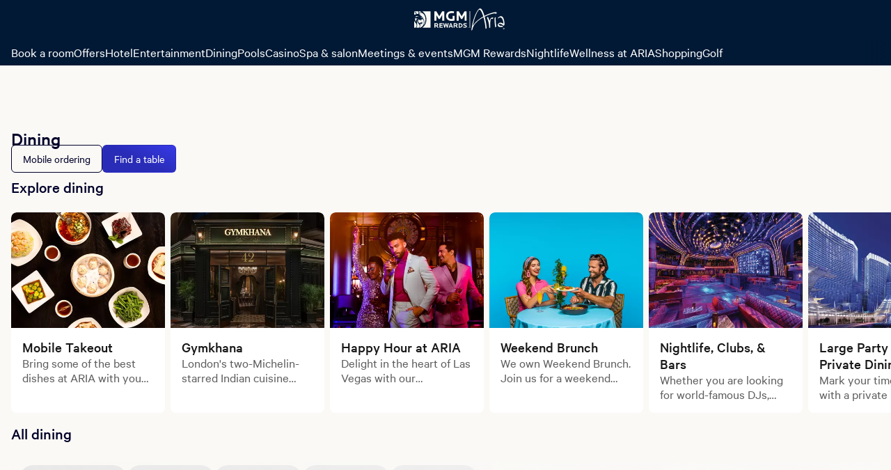

--- FILE ---
content_type: text/html; charset=utf-8
request_url: https://aria.mgmresorts.com/en/restaurants.html?dining_talent_restaurant=103
body_size: 28549
content:
<!DOCTYPE html><html lang="en"><head><meta charSet="utf-8"/><meta name="viewport" content="width=device-width, initial-scale=1, viewport-fit=cover"/><title>Fine Dining Restaurant | Las Vegas Restaurants | Restaurants at ARIA</title><meta name="description" content="Dine at ARIA restaurants &amp; prepare to be indulged with the best food in Vegas. From fine dining to casual restaurants, ARIA has plenty of choices for breakfast, lunch, &amp; dinner."/><meta property="og:locale" content="en_US"/><meta name="format-detection" content="telephone=no, date=no, email=no, address=no"/><meta name="theme-color" content="#011935"/><meta property="og:title" content="Fine Dining Restaurant | Las Vegas Restaurants | Restaurants at ARIA"/><meta property="og:description" content="Dine at ARIA restaurants &amp; prepare to be indulged with the best food in Vegas. From fine dining to casual restaurants, ARIA has plenty of choices for breakfast, lunch, &amp; dinner."/><link rel="canonical" href="https://aria.mgmresorts.com/en/restaurants.html"/><meta http-equiv="last-modified" content="Sun, 18 Jan 2026 02:38:22 GMT"/><meta name="next-head-count" content="11"/><link rel="preconnect" href="https://thelibrary.mgmresorts.com" crossorigin=""/><script type="text/javascript" src="https://aria.mgmresorts.com/static/6c21fb3f62cfab76cf507766ba3c6fd03ccbbd745dd069"  ></script><script data-testid="adobe-launch" src="//assets.adobedtm.com/ce7ab6763665/1487f23670c6/launch-b6df994c950d.min.js" async=""></script><noscript data-n-css=""></noscript><script defer="" nomodule="" src="https://www.mgmresorts.com/dynamic-builder-assets/_next/static/chunks/polyfills-42372ed130431b0a.js"></script><script defer="" src="https://www.mgmresorts.com/dynamic-builder-assets/_next/static/chunks/3793.5f808d80e28a9375.js"></script><script defer="" src="https://www.mgmresorts.com/dynamic-builder-assets/_next/static/chunks/184.a7d37b7280c777d3.js"></script><script defer="" src="https://www.mgmresorts.com/dynamic-builder-assets/_next/static/chunks/4373.a2315a747d66c177.js"></script><script defer="" src="https://www.mgmresorts.com/dynamic-builder-assets/_next/static/chunks/6473.55088c6120c9ca5a.js"></script><script defer="" src="https://www.mgmresorts.com/dynamic-builder-assets/_next/static/chunks/6561.a87bf430b46e86c3.js"></script><script defer="" src="https://www.mgmresorts.com/dynamic-builder-assets/_next/static/chunks/1576.28e127d81a931e7e.js"></script><script defer="" src="https://www.mgmresorts.com/dynamic-builder-assets/_next/static/chunks/5266.2e6903a0ad21cb8e.js"></script><script defer="" src="https://www.mgmresorts.com/dynamic-builder-assets/_next/static/chunks/3294.557c4c1f273a03e4.js"></script><script defer="" src="https://www.mgmresorts.com/dynamic-builder-assets/_next/static/chunks/4875.659d084b2bcefef9.js"></script><script defer="" src="https://www.mgmresorts.com/dynamic-builder-assets/_next/static/chunks/9575.a4026a4a77c5c7c5.js"></script><script src="https://www.mgmresorts.com/dynamic-builder-assets/_next/static/chunks/main-0c486f3b1b7fcbde.js" defer=""></script><script src="https://www.mgmresorts.com/dynamic-builder-assets/_next/static/chunks/pages/_app-1e869b528157fd53.js" defer=""></script><script src="https://www.mgmresorts.com/dynamic-builder-assets/_next/static/chunks/pages/%5BpropertySlug%5D/%5B...pagePathSegments%5D-4654a409e00605ee.js" defer=""></script><script src="https://www.mgmresorts.com/dynamic-builder-assets/_next/static/69609613876770753051152d652f423224e83a5f/_buildManifest.js" defer=""></script><script src="https://www.mgmresorts.com/dynamic-builder-assets/_next/static/69609613876770753051152d652f423224e83a5f/_ssgManifest.js" defer=""></script></head><body><div><script data-webpack="web_mfe_shell" src="https://www.mgmresorts.com/shell/_next/static/chunks/remoteEntry.js?1768703902165"></script><script data-webpack="digitalConcierge" src="https://www.mgmresorts.com/digital-concierge-beta/_next/static/chunks/remoteEntry.js?1768703902165"></script></div><div id="__next"><style data-emotion="css-global tcecq8">@font-face{font-family:'Calibre-R';font-weight:100;font-style:normal;font-display:fallback;src:url('https://static.mgmresorts.com/content/dam/MGM/direct/vega/fonts/Calibre-RWeb-Thin.eot?#iefix');src:url('https://static.mgmresorts.com/content/dam/MGM/direct/vega/fonts/Calibre-RWeb-Thin.eot?#iefix') format('eot'),url('https://static.mgmresorts.com/content/dam/MGM/direct/vega/fonts/Calibre-RWeb-Thin.woff2') format('woff2'),url('https://static.mgmresorts.com/content/dam/MGM/direct/vega/fonts/Calibre-RWeb-Thin.woff') format('woff');}@font-face{font-family:'Calibre-R';font-weight:100;font-style:italic;font-display:fallback;src:url('https://static.mgmresorts.com/content/dam/MGM/direct/vega/fonts/Calibre-RWeb-ThinItalic.eot?#iefix');src:url('https://static.mgmresorts.com/content/dam/MGM/direct/vega/fonts/Calibre-RWeb-ThinItalic.eot?#iefix') format('eot'),url('https://static.mgmresorts.com/content/dam/MGM/direct/vega/fonts/Calibre-RWeb-ThinItalic.woff2') format('woff2'),url('https://static.mgmresorts.com/content/dam/MGM/direct/vega/fonts/Calibre-RWeb-ThinItalic.woff') format('woff');}@font-face{font-family:'Calibre-R';font-weight:300;font-style:normal;font-display:fallback;src:url('https://static.mgmresorts.com/content/dam/MGM/direct/vega/fonts/Calibre-RWeb-Light.eot?#iefix');src:url('https://static.mgmresorts.com/content/dam/MGM/direct/vega/fonts/Calibre-RWeb-Light.eot?#iefix') format('eot'),url('https://static.mgmresorts.com/content/dam/MGM/direct/vega/fonts/Calibre-RWeb-Light.woff2') format('woff2'),url('https://static.mgmresorts.com/content/dam/MGM/direct/vega/fonts/Calibre-RWeb-Light.woff') format('woff');}@font-face{font-family:'Calibre-R';font-weight:300;font-style:italic;font-display:fallback;src:url('https://static.mgmresorts.com/content/dam/MGM/direct/vega/fonts/Calibre-RWeb-LightItalic.eot?#iefix');src:url('https://static.mgmresorts.com/content/dam/MGM/direct/vega/fonts/Calibre-RWeb-LightItalic.eot?#iefix') format('eot'),url('https://static.mgmresorts.com/content/dam/MGM/direct/vega/fonts/Calibre-RWeb-LightItalic.woff2') format('woff2'),url('https://static.mgmresorts.com/content/dam/MGM/direct/vega/fonts/Calibre-RWeb-LightItalic.woff') format('woff');}@font-face{font-family:'Calibre-R';font-weight:400;font-style:normal;font-display:fallback;src:url('https://static.mgmresorts.com/content/dam/MGM/direct/vega/fonts/Calibre-RWeb-Regular.eot?#iefix');src:url('https://static.mgmresorts.com/content/dam/MGM/direct/vega/fonts/Calibre-RWeb-Regular.eot?#iefix') format('eot'),url('https://static.mgmresorts.com/content/dam/MGM/direct/vega/fonts/Calibre-RWeb-Regular.woff2') format('woff2'),url('https://static.mgmresorts.com/content/dam/MGM/direct/vega/fonts/Calibre-RWeb-Regular.woff') format('woff');}@font-face{font-family:'Calibre-R';font-weight:400;font-style:italic;font-display:fallback;src:url('https://static.mgmresorts.com/content/dam/MGM/direct/vega/fonts/Calibre-RWeb-RegularItalic.eot?#iefix');src:url('https://static.mgmresorts.com/content/dam/MGM/direct/vega/fonts/Calibre-RWeb-RegularItalic.eot?#iefix') format('eot'),url('https://static.mgmresorts.com/content/dam/MGM/direct/vega/fonts/Calibre-RWeb-RegularItalic.woff2') format('woff2'),url('https://static.mgmresorts.com/content/dam/MGM/direct/vega/fonts/Calibre-RWeb-RegularItalic.woff') format('woff');}@font-face{font-family:'Calibre-R';font-weight:500;font-style:normal;font-display:fallback;src:url('https://static.mgmresorts.com/content/dam/MGM/direct/vega/fonts/Calibre-RWeb-Medium.eot?#iefix');src:url('https://static.mgmresorts.com/content/dam/MGM/direct/vega/fonts/Calibre-RWeb-Medium.eot?#iefix') format('eot'),url('https://static.mgmresorts.com/content/dam/MGM/direct/vega/fonts/Calibre-RWeb-Medium.woff2') format('woff2'),url('https://static.mgmresorts.com/content/dam/MGM/direct/vega/fonts/Calibre-RWeb-Medium.woff') format('woff');}@font-face{font-family:'Calibre-R';font-weight:500;font-style:italic;font-display:fallback;src:url('https://static.mgmresorts.com/content/dam/MGM/direct/vega/fonts/Calibre-RWeb-MediumItalic.eot?#iefix');src:url('https://static.mgmresorts.com/content/dam/MGM/direct/vega/fonts/Calibre-RWeb-MediumItalic.eot?#iefix') format('eot'),url('https://static.mgmresorts.com/content/dam/MGM/direct/vega/fonts/Calibre-RWeb-MediumItalic.woff2') format('woff2'),url('https://static.mgmresorts.com/content/dam/MGM/direct/vega/fonts/Calibre-RWeb-MediumItalic.woff') format('woff');}@font-face{font-family:'Calibre-R';font-weight:600;font-style:normal;font-display:fallback;src:url('https://static.mgmresorts.com/content/dam/MGM/direct/vega/fonts/Calibre-RWeb-Semibold.eot?#iefix');src:url('https://static.mgmresorts.com/content/dam/MGM/direct/vega/fonts/Calibre-RWeb-Semibold.eot?#iefix') format('eot'),url('https://static.mgmresorts.com/content/dam/MGM/direct/vega/fonts/Calibre-RWeb-Semibold.woff2') format('woff2'),url('https://static.mgmresorts.com/content/dam/MGM/direct/vega/fonts/Calibre-RWeb-Semibold.woff') format('woff');}@font-face{font-family:'Calibre-R';font-weight:600;font-style:italic;font-display:fallback;src:url('https://static.mgmresorts.com/content/dam/MGM/direct/vega/fonts/Calibre-RWeb-SemiboldItalic.eot?#iefix');src:url('https://static.mgmresorts.com/content/dam/MGM/direct/vega/fonts/Calibre-RWeb-SemiboldItalic.eot?#iefix') format('eot'),url('https://static.mgmresorts.com/content/dam/MGM/direct/vega/fonts/Calibre-RWeb-SemiboldItalic.woff2') format('woff2'),url('https://static.mgmresorts.com/content/dam/MGM/direct/vega/fonts/Calibre-RWeb-SemiboldItalic.woff') format('woff');}@font-face{font-family:'Calibre-R';font-weight:700;font-style:normal;font-display:fallback;src:url('https://static.mgmresorts.com/content/dam/MGM/direct/vega/fonts/Calibre-RWeb-Bold.eot?#iefix');src:url('https://static.mgmresorts.com/content/dam/MGM/direct/vega/fonts/Calibre-RWeb-Bold.eot?#iefix') format('eot'),url('https://static.mgmresorts.com/content/dam/MGM/direct/vega/fonts/Calibre-RWeb-Bold.woff2') format('woff2'),url('https://static.mgmresorts.com/content/dam/MGM/direct/vega/fonts/Calibre-RWeb-Bold.woff') format('woff');}@font-face{font-family:'Calibre-R';font-weight:700;font-style:italic;font-display:fallback;src:url('https://static.mgmresorts.com/content/dam/MGM/direct/vega/fonts/Calibre-RWeb-BoldItalic.eot?#iefix');src:url('https://static.mgmresorts.com/content/dam/MGM/direct/vega/fonts/Calibre-RWeb-BoldItalic.eot?#iefix') format('eot'),url('https://static.mgmresorts.com/content/dam/MGM/direct/vega/fonts/Calibre-RWeb-BoldItalic.woff2') format('woff2'),url('https://static.mgmresorts.com/content/dam/MGM/direct/vega/fonts/Calibre-RWeb-BoldItalic.woff') format('woff');}@font-face{font-family:'Calibre-R';font-weight:800;font-style:normal;font-display:fallback;src:url('https://static.mgmresorts.com/content/dam/MGM/direct/vega/fonts/Calibre-RWeb-Black.eot?#iefix');src:url('https://static.mgmresorts.com/content/dam/MGM/direct/vega/fonts/Calibre-RWeb-Black.eot?#iefix') format('eot'),url('https://static.mgmresorts.com/content/dam/MGM/direct/vega/fonts/Calibre-RWeb-Black.woff2') format('woff2'),url('https://static.mgmresorts.com/content/dam/MGM/direct/vega/fonts/Calibre-RWeb-Black.woff') format('woff');}@font-face{font-family:'Calibre-R';font-weight:800;font-style:italic;font-display:fallback;src:url('https://static.mgmresorts.com/content/dam/MGM/direct/vega/fonts/Calibre-RWeb-BlackItalic.eot?#iefix');src:url('https://static.mgmresorts.com/content/dam/MGM/direct/vega/fonts/Calibre-RWeb-BlackItalic.eot?#iefix') format('eot'),url('https://static.mgmresorts.com/content/dam/MGM/direct/vega/fonts/Calibre-RWeb-BlackItalic.woff2') format('woff2'),url('https://static.mgmresorts.com/content/dam/MGM/direct/vega/fonts/Calibre-RWeb-BlackItalic.woff') format('woff');}</style><style data-emotion="css-global 1p5174v">*{box-sizing:border-box;}html{-webkit-overflow-scrolling:touch;}body{min-height:100vh;padding:0;margin:0;background-color:#fff;font-family:'Calibre-R',sans-serif;font-size:16px;line-height:1.25em;color:#606060;-webkit-font-smoothing:antialiased;-moz-osx-font-smoothing:grayscale;-webkit-overflow-scrolling:touch;}h1,h2,h3,h4,h5,h6,blockquote{margin:0;}*:focus{outline-offset:0;outline-width:0;}button{border:none;margin:0;padding:0;width:auto;overflow:visible;background:transparent;color:inherit;font:inherit;line-height:normal;-webkit-font-smoothing:inherit;-moz-osx-font-smoothing:inherit;-webkit-appearance:none;}</style><style data-emotion="css-global 1o4770j">html{line-height:1.15;-webkit-text-size-adjust:100%;}body{margin:0;}h1{font-size:2em;margin:0.67em 0;}hr{box-sizing:content-box;height:0;overflow:visible;}pre{font-family:monospace,monospace;font-size:1em;}p,div,textarea,input,span,a,h1,h2,h3,h4,h5,h6,li,label{overflow-wrap:break-word;}a{background-color:transparent;}abbr[title]{border-bottom:none;-webkit-text-decoration:underline;text-decoration:underline;-webkit-text-decoration:underline dotted;text-decoration:underline dotted;}b,strong{font-weight:bolder;}code,kbd,samp{font-family:monospace,monospace;font-size:1em;}small{font-size:80%;}sub,sup{font-size:75%;line-height:0;position:relative;vertical-align:baseline;}sub{bottom:-0.25em;}sup{top:-0.5em;}img{border-style:none;}button,input,optgroup,select,textarea{font-family:inherit;font-size:100%;line-height:1.15;margin:0;}button,input{overflow:visible;}button,select{text-transform:none;}button,[type='button'],[type='reset'],[type='submit']{-webkit-appearance:button;}button::-moz-focus-inner,[type='button']::-moz-focus-inner,[type='reset']::-moz-focus-inner,[type='submit']::-moz-focus-inner{border-style:none;padding:0;}button:-moz-focusring,[type='button']:-moz-focusring,[type='reset']:-moz-focusring,[type='submit']:-moz-focusring{outline:1px dotted ButtonText;}fieldset{padding:0.35em 0.75em 0.625em;}legend{box-sizing:border-box;color:inherit;display:table;max-width:100%;padding:0;white-space:normal;}progress{vertical-align:baseline;}textarea{overflow:auto;}[type='checkbox'],[type='radio']{box-sizing:border-box;padding:0;}[type='number']::-webkit-inner-spin-button,[type='number']::-webkit-outer-spin-button{height:auto;}[type='search']{-webkit-appearance:textfield;outline-offset:-2px;}[type='search']::-webkit-search-decoration{-webkit-appearance:none;}::-webkit-file-upload-button{-webkit-appearance:button;font:inherit;}details{display:block;}summary{display:-webkit-box;display:-webkit-list-item;display:-ms-list-itembox;display:list-item;}template{display:none;}[hidden]{display:none;}</style><div data-testid="ssr-wrapper"><style data-emotion="css 1ar7mwi">.css-1ar7mwi{width:100%;height:184px;background-color:#faf9f5;}.css-1ar7mwi nav{max-width:1408px;margin:auto;}@media (max-width: 1024px){.css-1ar7mwi{height:118px;}}</style><div data-testid="ssr-wrapper-nav" class="css-1ar7mwi"><div>
    <style data-emotion="script-build-key yeav4l 1p5174v 1o4770j a4z4mr 1mshx0m 19glzsq 1sg2lsz wyqvlf h507gi 15trk7a 14cojv3 78ao81 rhhu12 16jygl 1er67xp 926i9q">
      @font-face{font-family:'Calibre-R';font-weight:100;font-style:normal;font-display:fallback;src:url('https://www.mgmresorts.com/static/fonts/Calibre-RWeb-Thin.eot?#iefix');src:url('https://www.mgmresorts.com/static/fonts/Calibre-RWeb-Thin.eot?#iefix') format('eot'),url('https://www.mgmresorts.com/static/fonts/Calibre-RWeb-Thin.woff2') format('woff2'),url('https://www.mgmresorts.com/static/fonts/Calibre-RWeb-Thin.woff') format('woff');}@font-face{font-family:'Calibre-R';font-weight:100;font-style:italic;font-display:fallback;src:url('https://www.mgmresorts.com/static/fonts/Calibre-RWeb-ThinItalic.eot?#iefix');src:url('https://www.mgmresorts.com/static/fonts/Calibre-RWeb-ThinItalic.eot?#iefix') format('eot'),url('https://www.mgmresorts.com/static/fonts/Calibre-RWeb-ThinItalic.woff2') format('woff2'),url('https://www.mgmresorts.com/static/fonts/Calibre-RWeb-ThinItalic.woff') format('woff');}@font-face{font-family:'Calibre-R';font-weight:300;font-style:normal;font-display:fallback;src:url('https://www.mgmresorts.com/static/fonts/Calibre-RWeb-Light.eot?#iefix');src:url('https://www.mgmresorts.com/static/fonts/Calibre-RWeb-Light.eot?#iefix') format('eot'),url('https://www.mgmresorts.com/static/fonts/Calibre-RWeb-Light.woff2') format('woff2'),url('https://www.mgmresorts.com/static/fonts/Calibre-RWeb-Light.woff') format('woff');}@font-face{font-family:'Calibre-R';font-weight:300;font-style:italic;font-display:fallback;src:url('https://www.mgmresorts.com/static/fonts/Calibre-RWeb-LightItalic.eot?#iefix');src:url('https://www.mgmresorts.com/static/fonts/Calibre-RWeb-LightItalic.eot?#iefix') format('eot'),url('https://www.mgmresorts.com/static/fonts/Calibre-RWeb-LightItalic.woff2') format('woff2'),url('https://www.mgmresorts.com/static/fonts/Calibre-RWeb-LightItalic.woff') format('woff');}@font-face{font-family:'Calibre-R';font-weight:400;font-style:normal;font-display:fallback;src:url('https://www.mgmresorts.com/static/fonts/Calibre-RWeb-Regular.eot?#iefix');src:url('https://www.mgmresorts.com/static/fonts/Calibre-RWeb-Regular.eot?#iefix') format('eot'),url('https://www.mgmresorts.com/static/fonts/Calibre-RWeb-Regular.woff2') format('woff2'),url('https://www.mgmresorts.com/static/fonts/Calibre-RWeb-Regular.woff') format('woff');}@font-face{font-family:'Calibre-R';font-weight:400;font-style:italic;font-display:fallback;src:url('https://www.mgmresorts.com/static/fonts/Calibre-RWeb-RegularItalic.eot?#iefix');src:url('https://www.mgmresorts.com/static/fonts/Calibre-RWeb-RegularItalic.eot?#iefix') format('eot'),url('https://www.mgmresorts.com/static/fonts/Calibre-RWeb-RegularItalic.woff2') format('woff2'),url('https://www.mgmresorts.com/static/fonts/Calibre-RWeb-RegularItalic.woff') format('woff');}@font-face{font-family:'Calibre-R';font-weight:500;font-style:normal;font-display:fallback;src:url('https://www.mgmresorts.com/static/fonts/Calibre-RWeb-Medium.eot?#iefix');src:url('https://www.mgmresorts.com/static/fonts/Calibre-RWeb-Medium.eot?#iefix') format('eot'),url('https://www.mgmresorts.com/static/fonts/Calibre-RWeb-Medium.woff2') format('woff2'),url('https://www.mgmresorts.com/static/fonts/Calibre-RWeb-Medium.woff') format('woff');}@font-face{font-family:'Calibre-R';font-weight:500;font-style:italic;font-display:fallback;src:url('https://www.mgmresorts.com/static/fonts/Calibre-RWeb-MediumItalic.eot?#iefix');src:url('https://www.mgmresorts.com/static/fonts/Calibre-RWeb-MediumItalic.eot?#iefix') format('eot'),url('https://www.mgmresorts.com/static/fonts/Calibre-RWeb-MediumItalic.woff2') format('woff2'),url('https://www.mgmresorts.com/static/fonts/Calibre-RWeb-MediumItalic.woff') format('woff');}@font-face{font-family:'Calibre-R';font-weight:600;font-style:normal;font-display:fallback;src:url('https://www.mgmresorts.com/static/fonts/Calibre-RWeb-Semibold.eot?#iefix');src:url('https://www.mgmresorts.com/static/fonts/Calibre-RWeb-Semibold.eot?#iefix') format('eot'),url('https://www.mgmresorts.com/static/fonts/Calibre-RWeb-Semibold.woff2') format('woff2'),url('https://www.mgmresorts.com/static/fonts/Calibre-RWeb-Semibold.woff') format('woff');}@font-face{font-family:'Calibre-R';font-weight:600;font-style:italic;font-display:fallback;src:url('https://www.mgmresorts.com/static/fonts/Calibre-RWeb-SemiboldItalic.eot?#iefix');src:url('https://www.mgmresorts.com/static/fonts/Calibre-RWeb-SemiboldItalic.eot?#iefix') format('eot'),url('https://www.mgmresorts.com/static/fonts/Calibre-RWeb-SemiboldItalic.woff2') format('woff2'),url('https://www.mgmresorts.com/static/fonts/Calibre-RWeb-SemiboldItalic.woff') format('woff');}@font-face{font-family:'Calibre-R';font-weight:700;font-style:normal;font-display:fallback;src:url('https://www.mgmresorts.com/static/fonts/Calibre-RWeb-Bold.eot?#iefix');src:url('https://www.mgmresorts.com/static/fonts/Calibre-RWeb-Bold.eot?#iefix') format('eot'),url('https://www.mgmresorts.com/static/fonts/Calibre-RWeb-Bold.woff2') format('woff2'),url('https://www.mgmresorts.com/static/fonts/Calibre-RWeb-Bold.woff') format('woff');}@font-face{font-family:'Calibre-R';font-weight:700;font-style:italic;font-display:fallback;src:url('https://www.mgmresorts.com/static/fonts/Calibre-RWeb-BoldItalic.eot?#iefix');src:url('https://www.mgmresorts.com/static/fonts/Calibre-RWeb-BoldItalic.eot?#iefix') format('eot'),url('https://www.mgmresorts.com/static/fonts/Calibre-RWeb-BoldItalic.woff2') format('woff2'),url('https://www.mgmresorts.com/static/fonts/Calibre-RWeb-BoldItalic.woff') format('woff');}@font-face{font-family:'Calibre-R';font-weight:800;font-style:normal;font-display:fallback;src:url('https://www.mgmresorts.com/static/fonts/Calibre-RWeb-Black.eot?#iefix');src:url('https://www.mgmresorts.com/static/fonts/Calibre-RWeb-Black.eot?#iefix') format('eot'),url('https://www.mgmresorts.com/static/fonts/Calibre-RWeb-Black.woff2') format('woff2'),url('https://www.mgmresorts.com/static/fonts/Calibre-RWeb-Black.woff') format('woff');}@font-face{font-family:'Calibre-R';font-weight:800;font-style:italic;font-display:fallback;src:url('https://www.mgmresorts.com/static/fonts/Calibre-RWeb-BlackItalic.eot?#iefix');src:url('https://www.mgmresorts.com/static/fonts/Calibre-RWeb-BlackItalic.eot?#iefix') format('eot'),url('https://www.mgmresorts.com/static/fonts/Calibre-RWeb-BlackItalic.woff2') format('woff2'),url('https://www.mgmresorts.com/static/fonts/Calibre-RWeb-BlackItalic.woff') format('woff');}*{box-sizing:border-box;}html{-webkit-overflow-scrolling:touch;}body{min-height:100vh;padding:0;margin:0;background-color:#fff;font-family:'Calibre-R',sans-serif;font-size:16px;line-height:1.25em;color:#606060;-webkit-font-smoothing:antialiased;-moz-osx-font-smoothing:grayscale;-webkit-overflow-scrolling:touch;}h1,h2,h3,h4,h5,h6,blockquote{margin:0;}*:focus{outline-offset:0;outline-width:0;}button{border:none;margin:0;padding:0;width:auto;overflow:visible;background:transparent;color:inherit;font:inherit;line-height:normal;-webkit-font-smoothing:inherit;-moz-osx-font-smoothing:inherit;-webkit-appearance:none;}html{line-height:1.15;-webkit-text-size-adjust:100%;}body{margin:0;}h1{font-size:2em;margin:0.67em 0;}hr{box-sizing:content-box;height:0;overflow:visible;}pre{font-family:monospace,monospace;font-size:1em;}p,div,textarea,input,span,a,h1,h2,h3,h4,h5,h6,li,label{overflow-wrap:break-word;}a{background-color:transparent;}abbr[title]{border-bottom:none;-webkit-text-decoration:underline;text-decoration:underline;-webkit-text-decoration:underline dotted;text-decoration:underline dotted;}b,strong{font-weight:bolder;}code,kbd,samp{font-family:monospace,monospace;font-size:1em;}small{font-size:80%;}sub,sup{font-size:75%;line-height:0;position:relative;vertical-align:baseline;}sub{bottom:-0.25em;}sup{top:-0.5em;}img{border-style:none;}button,input,optgroup,select,textarea{font-family:inherit;font-size:100%;line-height:1.15;margin:0;}button,input{overflow:visible;}button,select{text-transform:none;}button,[type='button'],[type='reset'],[type='submit']{-webkit-appearance:button;}button::-moz-focus-inner,[type='button']::-moz-focus-inner,[type='reset']::-moz-focus-inner,[type='submit']::-moz-focus-inner{border-style:none;padding:0;}button:-moz-focusring,[type='button']:-moz-focusring,[type='reset']:-moz-focusring,[type='submit']:-moz-focusring{outline:1px dotted ButtonText;}fieldset{padding:0.35em 0.75em 0.625em;}legend{box-sizing:border-box;color:inherit;display:table;max-width:100%;padding:0;white-space:normal;}progress{vertical-align:baseline;}textarea{overflow:auto;}[type='checkbox'],[type='radio']{box-sizing:border-box;padding:0;}[type='number']::-webkit-inner-spin-button,[type='number']::-webkit-outer-spin-button{height:auto;}[type='search']{-webkit-appearance:textfield;outline-offset:-2px;}[type='search']::-webkit-search-decoration{-webkit-appearance:none;}::-webkit-file-upload-button{-webkit-appearance:button;font:inherit;}details{display:block;}summary{display:-webkit-box;display:-webkit-list-item;display:-ms-list-itembox;display:list-item;}template{display:none;}[hidden]{display:none;}.script-build-key-a4z4mr{min-height:64px;background-color:#011935;top:0;position:fixed;width:100%;z-index:2;}.script-build-key-1mshx0m{-webkit-align-content:center;-ms-flex-line-pack:center;align-content:center;-webkit-align-items:center;-webkit-box-align:center;-ms-flex-align:center;align-items:center;display:-webkit-box;display:-webkit-flex;display:-ms-flexbox;display:flex;font-family:Calibre-R;font-weight:400;-webkit-flex-direction:column;-ms-flex-direction:column;flex-direction:column;-webkit-box-pack:justify;-webkit-justify-content:space-between;justify-content:space-between;left:0px;letter-spacing:0em;line-height:1.5rem;position:fixed;-webkit-text-decoration:none;text-decoration:none;top:0px;width:100%;z-index:2;background-color:#011935;}.script-build-key-19glzsq{display:-webkit-box;display:-webkit-flex;display:-ms-flexbox;display:flex;-webkit-align-items:center;-webkit-box-align:center;-ms-flex-align:center;align-items:center;-webkit-box-pack:justify;-webkit-justify-content:space-between;justify-content:space-between;-webkit-align-content:center;-ms-flex-line-pack:center;align-content:center;max-height:56px;padding:16px;width:100%;}.script-build-key-1sg2lsz{display:-webkit-box;display:-webkit-flex;display:-ms-flexbox;display:flex;-webkit-align-items:center;-webkit-box-align:center;-ms-flex-align:center;align-items:center;}.script-build-key-wyqvlf{z-index:2;}.script-build-key-h507gi{cursor:pointer;display:-webkit-box;display:-webkit-flex;display:-ms-flexbox;display:flex;-webkit-align-items:center;-webkit-box-align:center;-ms-flex-align:center;align-items:center;border-style:solid;border-width:1px;height:40px;width:auto;border-radius:6px;padding-left:16px;padding-right:16px;font-family:Calibre-R;font-weight:400;line-height:100%;font-size:14px;-webkit-text-decoration:none;text-decoration:none;border:1px solid transparent;height:40px;width:40px;border-radius:50%;-webkit-box-pack:center;-ms-flex-pack:center;-webkit-justify-content:center;justify-content:center;padding:0;border:none;padding:0;height:100%;background:none!important;}.script-build-key-h507gi svg{margin-right:0px;width:20px;height:20px;}.script-build-key-h507gi svg{width:24px;height:24px;}.script-build-key-h507gi svg >path{fill:#00012b;}.script-build-key-h507gi:not([disabled]):hover{background:rgba(0, 1, 43, 0.1);}.script-build-key-h507gi:not([disabled]):hover svg>path{fill:#00012b;}.script-build-key-h507gi:not([disabled]):active{background:rgba(0, 1, 43, 0.2);}.script-build-key-h507gi:not([disabled]):active svg>path{fill:#00012b;}.script-build-key-h507gi:focus-visible{border-radius:4px;outline:1.5px solid #292cb7;}.script-build-key-h507gi[disabled]{cursor:not-allowed;}.script-build-key-h507gi[disabled] svg>path{fill:#a2a2a2;}.script-build-key-h507gi:focus-visible{outline-offset:2px;outline:#7a7cee solid 1.5px;}.script-build-key-h507gi:focus:not(:focus-visible){outline:none;}.script-build-key-h507gi svg{height:24px;width:24px;margin:0;}.script-build-key-h507gi svg path{fill:#ffffff;}.script-build-key-15trk7a{display:-webkit-box;display:-webkit-flex;display:-ms-flexbox;display:flex;-webkit-flex-direction:row;-ms-flex-direction:row;flex-direction:row;-webkit-box-pack:center;-ms-flex-pack:center;-webkit-justify-content:center;justify-content:center;-webkit-align-items:center;-webkit-box-align:center;-ms-flex-align:center;align-items:center;gap:16px;height:24px;}.script-build-key-14cojv3{cursor:pointer;display:-webkit-inline-box;display:-webkit-inline-flex;display:-ms-inline-flexbox;display:inline-flex;-webkit-align-items:center;-webkit-box-align:center;-ms-flex-align:center;align-items:center;border-style:solid;border-width:1px;height:40px;width:auto;border-radius:6px;padding-left:16px;padding-right:16px;font-family:Calibre-R;font-weight:400;line-height:100%;font-size:14px;-webkit-text-decoration:none;text-decoration:none;background:#00000000;color:#f6eddd;border-color:#00000000;display:-webkit-box;display:-webkit-flex;display:-ms-flexbox;display:flex;-webkit-flex-direction:row;-ms-flex-direction:row;flex-direction:row;-webkit-box-pack:center;-ms-flex-pack:center;-webkit-justify-content:center;justify-content:center;-webkit-align-items:center;-webkit-box-align:center;-ms-flex-align:center;align-items:center;gap:16px;height:100%;cursor:pointer;padding:0;width:auto;}.script-build-key-14cojv3 svg{margin-right:8px;width:20px;height:20px;}.script-build-key-14cojv3 svg>path{fill:#f6eddd;}.script-build-key-14cojv3:not([disabled]):hover{background:#0e0f59;color:#f6eddd;border-color:#00000000;}.script-build-key-14cojv3:not([disabled]):hover svg>path{fill:#f6eddd;}.script-build-key-14cojv3:not([disabled]):active{background:#1b1d88;color:#f6eddd;border-color:#00000000;}.script-build-key-14cojv3:not([disabled]):active svg>path{fill:#f6eddd;}.script-build-key-14cojv3:focus-visible{outline-offset:2px;outline-style:solid;outline-width:1.5px;outline-color:#7a7cee;border-radius:undefinedpx;}.script-build-key-14cojv3[disabled]{cursor:not-allowed;background:#00000000;color:#747474;border-color:#00000000;}.script-build-key-14cojv3[disabled] svg>path{fill:#747474;}.script-build-key-14cojv3[data-selected="true"]{color:#f6eddd;font-weight:500;}.script-build-key-78ao81{height:24px!important;max-height:24px;object-fit:contain;width:auto;}.script-build-key-rhhu12{border:1px solid rgba(255, 255, 255, 0.4);height:24px;width:0;}.script-build-key-16jygl{height:32px!important;max-height:32px;object-fit:contain;width:auto;}.script-build-key-1er67xp{display:-webkit-box;display:-webkit-flex;display:-ms-flexbox;display:flex;-webkit-flex-direction:row;-ms-flex-direction:row;flex-direction:row;-webkit-column-gap:24px;column-gap:24px;overflow-x:auto;width:100%;padding:8px 16px 8px 16px;font-weight:Regular;font-size:16px;scrollbar-width:none;padding-bottom:8px;}.script-build-key-1er67xp::-webkit-scrollbar{display:none;}.script-build-key-1er67xp::after{content:'';position:absolute;right:0;bottom:0;width:40px;background:-webkit-linear-gradient(to right, rgba(255, 255, 255, 0), #011935);background:-moz-linear-gradient(to right, rgba(255, 255, 255, 0), #011935);background:linear-gradient(to right, rgba(255, 255, 255, 0), #011935);z-index:1;height:38px;overflow:hidden;}.script-build-key-926i9q{display:-webkit-inline-box;display:-webkit-inline-flex;display:-ms-inline-flexbox;display:inline-flex;-webkit-align-items:center;-webkit-box-align:center;-ms-flex-align:center;align-items:center;padding:4px 0px;color:#f6eddd;font-family:Calibre-R;font-weight:400;line-height:100%;font-size:16px;-webkit-text-decoration:underline;text-decoration:underline;outline-offset:0px;outline:transparent solid 1.5px;display:-webkit-box;display:-webkit-flex;display:-ms-flexbox;display:flex;white-space:nowrap;font-style:normal;font-weight:400;text-align:center;color:#ffffff!important;-webkit-text-decoration:none!important;text-decoration:none!important;height:22px;-webkit-align-items:center;-webkit-box-align:center;-ms-flex-align:center;align-items:center;}.script-build-key-926i9q svg{margin:0 4px;-webkit-flex-shrink:0;-ms-flex-negative:0;flex-shrink:0;width:20px;height:20px;}.script-build-key-926i9q svg path{fill:#f6eddd;}.script-build-key-926i9q[disabled]{cursor:not-allowed;}.script-build-key-926i9q:focus-visible{border-radius:6px;font-family:Calibre-R;font-weight:400;line-height:100%;font-size:16px;-webkit-text-decoration:underline;text-decoration:underline;outline:#7a7cee solid 1.5px;}.script-build-key-926i9q:hover,.script-build-key-926i9q:active{color:#f6eddd;font-family:Calibre-R;font-weight:400;line-height:100%;font-size:16px;-webkit-text-decoration:underline;text-decoration:underline;cursor:pointer;}.script-build-key-926i9q:hover svg>path,.script-build-key-926i9q:active svg>path{fill:#f6eddd;}.script-build-key-926i9q[disabled]{cursor:not-allowed;}
    </style>
    <div class="script-build-key-a4z4mr" data-testid="shell-app-header"><div class="script-build-key-1mshx0m" data-testid="Vega/GlobalNavMobile"><header class="script-build-key-19glzsq"><div class="script-build-key-1sg2lsz"><div class="script-build-key-wyqvlf"><button data-testid="Vega/TriggerButton" variant="icon" aria-label="Menu" data-selected="false" class="script-build-key-h507gi" data-vega="2.5.12"></button></div></div><div data-testid="nav-logo" class="script-build-key-15trk7a"><a data-testid="button" href="https://www.mgmresorts.com" variant="tertiary" aria-label="MGM Rewards Home" data-selected="false" class="script-build-key-14cojv3" data-vega="2.5.12"><img alt="MGM Rewards Home" height="100%" src="https://images.contentstack.io/v3/assets/bltc6ce635bc4868eb2/blt778375ced579c397/64ac6f3ea80c2537e7c8ead8/logo-mgm-rewards-inverted.svg" width="100%" data-testid="nav-logo-mgm-logo" class="script-build-key-78ao81"/></a><div class="script-build-key-rhhu12"></div><a data-testid="button" href="https://aria.mgmresorts.com/en.html" variant="tertiary" aria-label="ARIA Resort &amp; Casino Home" data-selected="false" class="script-build-key-14cojv3" data-vega="2.5.12"><img alt="ARIA Resort &amp; Casino Home" height="100%" src="https://images.contentstack.io/v3/assets/bltc6ce635bc4868eb2/bltf4aa5d9747f53604/64fe6c2bbb60f7274b48044b/logo-aria-default-inverted.svg" width="100%" class="script-build-key-16jygl"/></a></div><div class="script-build-key-1sg2lsz"></div></header><nav data-testid="Vega/GlobalNavMobileNav" class="script-build-key-1er67xp"><a data-testid="text-link" href="https://aria.mgmresorts.com/redirect/bookaroom" target="_self" name="Book a room" class="script-build-key-926i9q" data-vega="2.5.12">Book a room</a><a data-testid="text-link" href="https://aria.mgmresorts.com/offers/" target="_self" name="Offers" class="script-build-key-926i9q" data-vega="2.5.12">Offers</a><a data-testid="text-link" href="https://aria.mgmresorts.com/en/hotel.html" target="_self" name="Hotel" class="script-build-key-926i9q" data-vega="2.5.12">Hotel</a><a data-testid="text-link" href="https://aria.mgmresorts.com/en/entertainment.html" target="_self" name="Entertainment" class="script-build-key-926i9q" data-vega="2.5.12">Entertainment</a><a data-testid="text-link" href="https://aria.mgmresorts.com/en/restaurants.html" target="_self" name="Dining" class="script-build-key-926i9q" data-vega="2.5.12">Dining</a><a data-testid="text-link" href="https://aria.mgmresorts.com/en/amenities/pools.html" target="_self" name="Pools" class="script-build-key-926i9q" data-vega="2.5.12">Pools</a><a data-testid="text-link" href="https://aria.mgmresorts.com/en/casino.html" target="_self" name="Casino" class="script-build-key-926i9q" data-vega="2.5.12">Casino</a><a data-testid="text-link" href="https://aria.mgmresorts.com/en/amenities/spa-and-salon.html" target="_self" name="Spa &amp; salon" class="script-build-key-926i9q" data-vega="2.5.12">Spa &amp; salon</a><a data-testid="text-link" href="/en/meetings-groups.html" target="_self" name="Meetings &amp; events" class="script-build-key-926i9q" data-vega="2.5.12">Meetings &amp; events</a><a data-testid="text-link" href="https://www.mgmresorts.com/en/mgm-rewards.html" target="_blank" name="MGM Rewards" class="script-build-key-926i9q" data-vega="2.5.12">MGM Rewards</a><a data-testid="text-link" href="https://aria.mgmresorts.com/en/nightlife.html" target="_self" name="Nightlife" class="script-build-key-926i9q" data-vega="2.5.12">Nightlife</a><a data-testid="text-link" href="https://aria.mgmresorts.com/en/amenities/wellness.html" target="_self" name="Wellness at ARIA" class="script-build-key-926i9q" data-vega="2.5.12">Wellness at ARIA</a><a data-testid="text-link" href="https://aria.mgmresorts.com/en/amenities/shopping.html" target="_self" name="Shopping" class="script-build-key-926i9q" data-vega="2.5.12">Shopping</a><a data-testid="text-link" href="https://aria.mgmresorts.com/en/amenities/golf.html" target="_self" name="Golf" class="script-build-key-926i9q" data-vega="2.5.12">Golf</a></nav></div></div>
  </div></div><main id="main"><style data-emotion="css fzlk7e">.css-fzlk7e{width:100%;position:relative;display:-webkit-box;display:-webkit-flex;display:-ms-flexbox;display:flex;-webkit-flex-direction:column;-ms-flex-direction:column;flex-direction:column;-webkit-align-items:center;-webkit-box-align:center;-ms-flex-align:center;align-items:center;padding-left:16px;padding-right:16px;}</style><div id="remoteGridContent" data-testid="remote-container" class="css-fzlk7e"><style data-emotion="css d0ott2">.css-d0ott2{width:100%;max-width:1408px;}@media (max-width: 1440px){.css-d0ott2{max-width:100%;}}</style><div class="css-d0ott2"><div data-testid="discovery-aria-live-polite-region" aria-live="polite" aria-atomic="true" style="position:absolute;width:0px;height:0px;padding:0;margin:-1px;overflow:hidden;clip:rect(0, 0, 0, 0);white-space:nowrap;border:0"></div><div data-testid="discovery-aria-live-assertive-region" aria-live="assertive" aria-atomic="true" style="position:absolute;width:0px;height:0px;padding:0;margin:-1px;overflow:hidden;clip:rect(0, 0, 0, 0);white-space:nowrap;border:0"></div><style data-emotion="css-global bw91wb">main{background:#faf9f5;padding-bottom:24px;}main ul,main ol{list-style:initial;}footer>div:first-of-type{margin-top:-16px;}</style><style data-emotion="css xto8q3">.css-xto8q3{display:-webkit-box;display:-webkit-flex;display:-ms-flexbox;display:flex;-webkit-flex-direction:column;-ms-flex-direction:column;flex-direction:column;-webkit-align-items:center;-webkit-box-align:center;-ms-flex-align:center;align-items:center;max-width:100%;min-height:calc(100vh - 120px);margin:0 auto;padding:0px;margin-top:0;margin-bottom:64px;gap:24px;}</style><div id="dynamic-renderer" data-testid="dynamic-renderer" class="css-xto8q3"><style data-emotion="css 1yo9ni3">.css-1yo9ni3{-webkit-align-items:flex-start;-webkit-box-align:flex-start;-ms-flex-align:flex-start;align-items:flex-start;display:-webkit-box;display:-webkit-flex;display:-ms-flexbox;display:flex;-webkit-flex-direction:column;-ms-flex-direction:column;flex-direction:column;width:100%;margin-bottom:unset;}</style><div class="css-1yo9ni3"><style data-emotion="css 8naabu">.css-8naabu{color:#00012b;max-width:739px;}</style><style data-emotion="css 1oo7jpz">.css-1oo7jpz{font-family:Calibre-R;font-weight:500;line-height:135%;font-size:24px;margin:0px;color:#00012b;max-width:739px;}</style><h1 data-testid="text-header-title" class="css-1oo7jpz" data-vega="2.8.7">Dining</h1></div><style data-emotion="css iqjamr">.css-iqjamr{width:100%;display:-webkit-box;display:-webkit-flex;display:-ms-flexbox;display:flex;-webkit-flex-direction:column;-ms-flex-direction:column;flex-direction:column;-webkit-box-pack:start;-ms-flex-pack:start;-webkit-justify-content:flex-start;justify-content:flex-start;margin-top:-8px;}</style><div class="css-iqjamr"><style data-emotion="css 1nrpnmb">.css-1nrpnmb{display:-webkit-box;display:-webkit-flex;display:-ms-flexbox;display:flex;gap:8px;-webkit-box-flex-wrap:wrap;-webkit-flex-wrap:wrap;-ms-flex-wrap:wrap;flex-wrap:wrap;width:100%;}</style><div class="css-1nrpnmb"><style data-emotion="css 1jjrju3">.css-1jjrju3{cursor:pointer;display:-webkit-inline-box;display:-webkit-inline-flex;display:-ms-inline-flexbox;display:inline-flex;-webkit-align-items:center;-webkit-box-align:center;-ms-flex-align:center;align-items:center;border-style:solid;border-width:1px;height:40px;width:auto;border-radius:6px;padding-left:16px;padding-right:16px;font-family:Calibre-R;font-weight:400;line-height:100%;font-size:14px;-webkit-text-decoration:none;text-decoration:none;background:#00000000;color:#00012b;border-color:#00012b;}.css-1jjrju3 svg{margin-right:8px;width:20px;height:20px;}.css-1jjrju3 svg>path{fill:#00012b;}.css-1jjrju3:not([disabled]):hover{background:#00000000;color:#00012b;border-color:#00012b;outline:#00012b 1px solid;}.css-1jjrju3:not([disabled]):hover svg>path{fill:#00012b;}.css-1jjrju3:not([disabled]):active{background:#00012b;color:#ffffff;border-color:#00000000;}.css-1jjrju3:not([disabled]):active svg>path{fill:#ffffff;}.css-1jjrju3:focus-visible{outline-offset:2px;outline-style:solid;outline-width:1.5px;outline-color:#292cb7;}.css-1jjrju3[disabled]{cursor:not-allowed;background:#00000000;color:#747474;border-color:#747474;}.css-1jjrju3[disabled] svg>path{fill:#747474;}</style><a data-testid="mobile-ordering-button" href="https://aria.mgmresorts.com/en/restaurants/dining-options.html" variant="secondary" data-selected="false" data-vega="2.8.7" class="css-1jjrju3"><style data-emotion="css 18bddq6">.css-18bddq6 *{fill:#00012b;}</style>Mobile ordering</a><style data-emotion="css 1l4bdbu">.css-1l4bdbu{cursor:pointer;display:-webkit-box;display:-webkit-flex;display:-ms-flexbox;display:flex;-webkit-align-items:center;-webkit-box-align:center;-ms-flex-align:center;align-items:center;border-style:solid;border-width:1px;height:40px;width:auto;border-radius:6px;padding-left:16px;padding-right:16px;font-family:Calibre-R;font-weight:400;line-height:100%;font-size:14px;-webkit-text-decoration:none;text-decoration:none;background:linear-gradient(206deg, #373ae5 0%, #292cb7 52.08%);color:#ffffff;border-color:#00000000;}.css-1l4bdbu svg{margin-right:8px;width:20px;height:20px;}.css-1l4bdbu svg>path{fill:#ffffff;}.css-1l4bdbu:not([disabled]):hover{background:#373ae5;color:#ffffff;border-color:#00000000;}.css-1l4bdbu:not([disabled]):hover svg>path{fill:#ffffff;}.css-1l4bdbu:not([disabled]):active{background:#1b1d88;color:#ffffff;border-color:#00000000;}.css-1l4bdbu:not([disabled]):active svg>path{fill:#ffffff;}.css-1l4bdbu:focus-visible{outline-offset:2px;outline-style:solid;outline-width:1.5px;outline-color:#292cb7;}.css-1l4bdbu[disabled]{cursor:not-allowed;background:#747474;color:#ffffff;border-color:#00000000;}.css-1l4bdbu[disabled] svg>path{fill:#ffffff;}</style><button data-testid="find-a-table-button" variant="primary" data-selected="false" data-vega="2.8.7" class="css-1l4bdbu">Find a table</button></div></div><style data-emotion="css 1xm32e0">.css-1xm32e0{position:relative;width:100%;}</style><div data-testid="dining-category-featured-carousel" class="css-1xm32e0"><style data-emotion="css cs2aq6">.css-cs2aq6{position:relative;overflow:visible;}</style><div data-testid="discovery-shimmer-container" class="css-cs2aq6"><style data-emotion="css 1w1xytu">.css-1w1xytu{width:calc(100vw - 16px);}.css-1w1xytu>div:nth-of-type(2)>div:first-of-type>div{position:relative;padding:16px 0 16px 16px;margin-right:-16px;left:-16px;bottom:16px;}.css-1w1xytu>div:nth-of-type(2)>div:first-of-type>div>div[data-testid=carousel-display-slider]>div:last-of-type{padding-right:16px!important;}</style><style data-emotion="css 134khcw">.css-134khcw{display:-webkit-box;display:-webkit-flex;display:-ms-flexbox;display:flex;width:100%;-webkit-flex-direction:column;-ms-flex-direction:column;flex-direction:column;opacity:1;-moz-user-select:none;-webkit-user-select:none;-ms-user-select:none;-webkit-touch-callout:none;-webkit-tap-highlight-color:transparent;outline:none;font-family:'Calibre-R',sans-serif;width:calc(100vw - 16px);}.css-134khcw>div:nth-of-type(2)>div:first-of-type>div{position:relative;padding:16px 0 16px 16px;margin-right:-16px;left:-16px;bottom:16px;}.css-134khcw>div:nth-of-type(2)>div:first-of-type>div>div[data-testid=carousel-display-slider]>div:last-of-type{padding-right:16px!important;}</style><div data-testid="dining-category-featured-carousel-slider" class="css-134khcw" data-vega="2.8.7"><style data-emotion="css ln9a2k">.css-ln9a2k{display:-webkit-box;display:-webkit-flex;display:-ms-flexbox;display:flex;margin-bottom:1rem;-webkit-align-items:center;-webkit-box-align:center;-ms-flex-align:center;align-items:center;height:41px;}</style><div style="justify-content:space-between" class="css-ln9a2k"><style data-emotion="css 1iqbieu">.css-1iqbieu{-webkit-user-select:none;-moz-user-select:none;-ms-user-select:none;user-select:none;font-family:Calibre-R;font-size:20px;line-height:135%;-webkit-text-decoration:none;text-decoration:none;color:#00012b;font-weight:400;margin:0;width:100%;}</style><span data-testid="dining-category-featured-carousel-slider-header-container" class="css-1iqbieu"><style data-emotion="css ixr49">.css-ixr49{color:#00012b;width:-webkit-max-content;width:-moz-max-content;width:max-content;}</style><style data-emotion="css pgt2ly">.css-pgt2ly{font-family:Calibre-R;font-weight:500;line-height:135%;font-size:20px;margin:0px;color:#00012b;width:-webkit-max-content;width:-moz-max-content;width:max-content;}</style><h2 data-testid="dining-category-featured-carousel-title" class="css-pgt2ly" data-vega="2.8.7">Explore dining</h2></span><div style="display:flex;align-self:center"></div></div><style data-emotion="css cssveg">.css-cssveg{position:relative;}</style><div class="css-cssveg"><style data-emotion="css s08p0c">.css-s08p0c{width:100%;height:100%;}</style><div class="css-s08p0c"><style data-emotion="css 1fhhos8">.css-1fhhos8{height:100%;overflow:hidden;}</style><div class="css-1fhhos8"><style data-emotion="css qzuph7">.css-qzuph7{display:-webkit-box;display:-webkit-flex;display:-ms-flexbox;display:flex;height:100%;gap:0;-webkit-align-items:stretch;-webkit-box-align:stretch;-ms-flex-align:stretch;align-items:stretch;will-change:transform;}.css-qzuph7 img{user-drag:none;-webkit-user-drag:none;-webkit-user-select:none;-moz-user-select:none;-ms-user-select:none;user-select:none;-moz-user-select:none;-webkit-user-select:none;-ms-user-select:none;}</style><div data-testid="carousel-display-slider" style="width:100px;transform:translateX(0px);transition:transform 0s ease 0s" class="css-qzuph7"><div style="position:relative;user-select:none;cursor:pointer;margin-right:8px"><style data-emotion="css 126s5oe">.css-126s5oe{width:221px;}</style><style data-emotion="css axoq4g">.css-axoq4g{position:relative;height:100%;overflow:hidden;border-radius:8px;background-color:#ffffff;width:221px;}.css-axoq4g img{width:100%;height:100%;object-fit:cover;display:block;-webkit-transition:-webkit-transform 1s ease-out;transition:transform 1s ease-out;transform-origin:center center;}</style><div class="css-axoq4g" id="mobile-takeout-0" data-testid="discovery-featured-card"><style data-emotion="css 1l69lxh">.css-1l69lxh{position:relative;padding-bottom:calc(0.75*100%);}</style><div class="css-1l69lxh"><style data-emotion="css bg0f6g">.css-bg0f6g{position:absolute;top:0;left:0;right:0;bottom:0;overflow:hidden;}.css-bg0f6g:focus-visible{outline:none;padding:2px;border:1.5px solid #292cb7;border-radius:8px 8px 0px 0px;}</style><a aria-label="View details for Mobile Takeout" data-testid="discovery-featured-card-image-link" href="https://aria.mgmresorts.com/en/restaurants/dining-options.html" class="css-bg0f6g"><style data-emotion="css lrzbwt">.css-lrzbwt{border-radius:8px 0px 0px;width:100%;cursor:auto;border-radius:8px 8px 0px 0px;overflow:hidden;}.css-lrzbwt:focus-visible{border-radius:8px;height:100%!important;}</style><picture data-testid="responsive-image-picture"><source media="(max-width: 640px)" type="image/webp" srcSet="https://thelibrary.mgmresorts.com/transform/2lj0FQRXk4x3/ARI116340180.tif?io=transform:fill,width:221,height:166&amp;format=webp&amp;quality=75 1x, https://thelibrary.mgmresorts.com/transform/2lj0FQRXk4x3/ARI116340180.tif?io=transform:fill,width:442,height:332&amp;format=webp&amp;quality=45 2x" data-testid="responsive-image-source-(max-width: 640px)"/><source media="(max-width: 1024px)" type="image/webp" srcSet="https://thelibrary.mgmresorts.com/transform/2lj0FQRXk4x3/ARI116340180.tif?io=transform:fill,width:221,height:166&amp;format=webp&amp;quality=75 1x, https://thelibrary.mgmresorts.com/transform/2lj0FQRXk4x3/ARI116340180.tif?io=transform:fill,width:442,height:332&amp;format=webp&amp;quality=45 2x" data-testid="responsive-image-source-(max-width: 1024px)"/><source type="image/webp" srcSet="https://thelibrary.mgmresorts.com/transform/2lj0FQRXk4x3/ARI116340180.tif?io=transform:fill,width:475,height:317&amp;format=webp&amp;quality=75 1x, https://thelibrary.mgmresorts.com/transform/2lj0FQRXk4x3/ARI116340180.tif?io=transform:fill,width:950,height:634&amp;format=webp&amp;quality=45 2x" data-testid="responsive-image-source-max-content-width"/><img alt="" class="css-lrzbwt" data-testid="responsive-image" loading="lazy" src="https://thelibrary.mgmresorts.com/transform/2lj0FQRXk4x3/ARI116340180.tif" style="object-fit:cover"/></picture></a></div><style data-emotion="css 8ve7gp">.css-8ve7gp{border-radius:16px;padding:16px;}</style><div class="css-8ve7gp"><style data-emotion="css 1996rly">.css-1996rly{color:#171717;display:-webkit-box;-webkit-line-clamp:2;-webkit-box-orient:vertical;overflow:hidden;}</style><style data-emotion="css qkjlg9">.css-qkjlg9{font-family:Calibre-R;font-weight:500;line-height:135%;font-size:18px;margin:0px;color:#171717;display:-webkit-box;-webkit-line-clamp:2;-webkit-box-orient:vertical;overflow:hidden;}</style><h3 data-testid="discovery-featured-card-title" class="css-qkjlg9" data-vega="2.8.7">Mobile Takeout</h3><style data-emotion="css ori5qt">.css-ori5qt{display:-webkit-box;-webkit-line-clamp:2;-webkit-box-orient:vertical;overflow:hidden;color:#5d5d5d;}</style><style data-emotion="css 1o69civ">.css-1o69civ{font-family:Calibre-R;font-weight:400;line-height:135%;font-size:16px;margin:0px;display:-webkit-box;-webkit-line-clamp:2;-webkit-box-orient:vertical;overflow:hidden;color:#5d5d5d;}</style><span data-testid="discovery-featured-card-description" class="css-1o69civ" data-vega="2.8.7">Bring some of the best dishes at ARIA with you with Mobile Takeout available from Din Tai Fung, BARDOT and Lemongrass.</span></div></div></div><div style="position:relative;user-select:none;cursor:pointer;margin-right:8px"><div class="css-axoq4g" id="gymkhana-1" data-testid="discovery-featured-card"><div class="css-1l69lxh"><a aria-label="View details for Gymkhana" data-testid="discovery-featured-card-image-link" href="/en/restaurants/gymkhana.html" class="css-bg0f6g"><picture data-testid="responsive-image-picture"><source media="(max-width: 640px)" type="image/webp" srcSet="https://thelibrary.mgmresorts.com/transform/onKrbufRNp1615VI/ARI165208381.jpg?io=transform:fill,width:221,height:166&amp;format=webp&amp;quality=75 1x, https://thelibrary.mgmresorts.com/transform/onKrbufRNp1615VI/ARI165208381.jpg?io=transform:fill,width:442,height:332&amp;format=webp&amp;quality=45 2x" data-testid="responsive-image-source-(max-width: 640px)"/><source media="(max-width: 1024px)" type="image/webp" srcSet="https://thelibrary.mgmresorts.com/transform/onKrbufRNp1615VI/ARI165208381.jpg?io=transform:fill,width:221,height:166&amp;format=webp&amp;quality=75 1x, https://thelibrary.mgmresorts.com/transform/onKrbufRNp1615VI/ARI165208381.jpg?io=transform:fill,width:442,height:332&amp;format=webp&amp;quality=45 2x" data-testid="responsive-image-source-(max-width: 1024px)"/><source type="image/webp" srcSet="https://thelibrary.mgmresorts.com/transform/onKrbufRNp1615VI/ARI165208381.jpg?io=transform:fill,width:475,height:317&amp;format=webp&amp;quality=75 1x, https://thelibrary.mgmresorts.com/transform/onKrbufRNp1615VI/ARI165208381.jpg?io=transform:fill,width:950,height:634&amp;format=webp&amp;quality=45 2x" data-testid="responsive-image-source-max-content-width"/><img alt="" class="css-lrzbwt" data-testid="responsive-image" loading="lazy" src="https://thelibrary.mgmresorts.com/transform/onKrbufRNp1615VI/ARI165208381.jpg" style="object-fit:cover"/></picture></a></div><div class="css-8ve7gp"><h3 data-testid="discovery-featured-card-title" class="css-qkjlg9" data-vega="2.8.7">Gymkhana</h3><span data-testid="discovery-featured-card-description" class="css-1o69civ" data-vega="2.8.7">London&#x27;s two-Michelin-starred Indian cuisine debuts in the US.</span></div></div></div><div style="position:relative;user-select:none;cursor:pointer;margin-right:8px"><div class="css-axoq4g" id="happy-hour-at-aria-2" data-testid="discovery-featured-card"><div class="css-1l69lxh"><a aria-label="View details for Happy Hour at ARIA" data-testid="discovery-featured-card-image-link" href="https://aria.mgmresorts.com/en/restaurants/happy-hour-at-aria.html" class="css-bg0f6g"><picture data-testid="responsive-image-picture"><source media="(max-width: 640px)" type="image/webp" srcSet="https://thelibrary.mgmresorts.com/transform/sKCHMQcTIR81AV9p/ARI137719559.tif?io=transform:fill,width:221,height:166&amp;format=webp&amp;quality=75 1x, https://thelibrary.mgmresorts.com/transform/sKCHMQcTIR81AV9p/ARI137719559.tif?io=transform:fill,width:442,height:332&amp;format=webp&amp;quality=45 2x" data-testid="responsive-image-source-(max-width: 640px)"/><source media="(max-width: 1024px)" type="image/webp" srcSet="https://thelibrary.mgmresorts.com/transform/sKCHMQcTIR81AV9p/ARI137719559.tif?io=transform:fill,width:221,height:166&amp;format=webp&amp;quality=75 1x, https://thelibrary.mgmresorts.com/transform/sKCHMQcTIR81AV9p/ARI137719559.tif?io=transform:fill,width:442,height:332&amp;format=webp&amp;quality=45 2x" data-testid="responsive-image-source-(max-width: 1024px)"/><source type="image/webp" srcSet="https://thelibrary.mgmresorts.com/transform/sKCHMQcTIR81AV9p/ARI137719559.tif?io=transform:fill,width:475,height:317&amp;format=webp&amp;quality=75 1x, https://thelibrary.mgmresorts.com/transform/sKCHMQcTIR81AV9p/ARI137719559.tif?io=transform:fill,width:950,height:634&amp;format=webp&amp;quality=45 2x" data-testid="responsive-image-source-max-content-width"/><img alt="" class="css-lrzbwt" data-testid="responsive-image" loading="lazy" src="https://thelibrary.mgmresorts.com/transform/sKCHMQcTIR81AV9p/ARI137719559.tif" style="object-fit:cover"/></picture></a></div><div class="css-8ve7gp"><h3 data-testid="discovery-featured-card-title" class="css-qkjlg9" data-vega="2.8.7">Happy Hour at ARIA</h3><span data-testid="discovery-featured-card-description" class="css-1o69civ" data-vega="2.8.7">Delight in the heart of Las Vegas with our unparalleled happy hour. </span></div></div></div><div style="position:relative;user-select:none;cursor:pointer;margin-right:8px"><div class="css-axoq4g" id="weekend-brunch-3" data-testid="discovery-featured-card"><div class="css-1l69lxh"><a aria-label="View details for Weekend Brunch" data-testid="discovery-featured-card-image-link" href="https://aria.mgmresorts.com/en/restaurants/brunch.html" class="css-bg0f6g"><picture data-testid="responsive-image-picture"><source media="(max-width: 640px)" type="image/webp" srcSet="https://thelibrary.mgmresorts.com/transform/kDyUglYMdx972rbd/ARI157685379.tif?io=transform:fill,width:221,height:166&amp;format=webp&amp;quality=75 1x, https://thelibrary.mgmresorts.com/transform/kDyUglYMdx972rbd/ARI157685379.tif?io=transform:fill,width:442,height:332&amp;format=webp&amp;quality=45 2x" data-testid="responsive-image-source-(max-width: 640px)"/><source media="(max-width: 1024px)" type="image/webp" srcSet="https://thelibrary.mgmresorts.com/transform/kDyUglYMdx972rbd/ARI157685379.tif?io=transform:fill,width:221,height:166&amp;format=webp&amp;quality=75 1x, https://thelibrary.mgmresorts.com/transform/kDyUglYMdx972rbd/ARI157685379.tif?io=transform:fill,width:442,height:332&amp;format=webp&amp;quality=45 2x" data-testid="responsive-image-source-(max-width: 1024px)"/><source type="image/webp" srcSet="https://thelibrary.mgmresorts.com/transform/kDyUglYMdx972rbd/ARI157685379.tif?io=transform:fill,width:475,height:317&amp;format=webp&amp;quality=75 1x, https://thelibrary.mgmresorts.com/transform/kDyUglYMdx972rbd/ARI157685379.tif?io=transform:fill,width:950,height:634&amp;format=webp&amp;quality=45 2x" data-testid="responsive-image-source-max-content-width"/><img alt="" class="css-lrzbwt" data-testid="responsive-image" loading="lazy" src="https://thelibrary.mgmresorts.com/transform/kDyUglYMdx972rbd/ARI157685379.tif" style="object-fit:cover"/></picture></a></div><div class="css-8ve7gp"><h3 data-testid="discovery-featured-card-title" class="css-qkjlg9" data-vega="2.8.7">Weekend Brunch</h3><span data-testid="discovery-featured-card-description" class="css-1o69civ" data-vega="2.8.7">We own Weekend Brunch. Join us for a weekend brunch that’s second to none at ARIA.</span></div></div></div><div style="position:relative;user-select:none;cursor:pointer;margin-right:8px"><div class="css-axoq4g" id="nightlife,-clubs,-&amp;-bars-4" data-testid="discovery-featured-card"><div class="css-1l69lxh"><a aria-label="View details for Nightlife, Clubs, &amp; Bars" data-testid="discovery-featured-card-image-link" href="https://aria.mgmresorts.com/en/nightlife.html" class="css-bg0f6g"><picture data-testid="responsive-image-picture"><source media="(max-width: 640px)" type="image/webp" srcSet="https://thelibrary.mgmresorts.com/transform/YDRT23vtzF91/ARI00883.tif?io=transform:fill,width:221,height:166&amp;format=webp&amp;quality=75 1x, https://thelibrary.mgmresorts.com/transform/YDRT23vtzF91/ARI00883.tif?io=transform:fill,width:442,height:332&amp;format=webp&amp;quality=45 2x" data-testid="responsive-image-source-(max-width: 640px)"/><source media="(max-width: 1024px)" type="image/webp" srcSet="https://thelibrary.mgmresorts.com/transform/YDRT23vtzF91/ARI00883.tif?io=transform:fill,width:221,height:166&amp;format=webp&amp;quality=75 1x, https://thelibrary.mgmresorts.com/transform/YDRT23vtzF91/ARI00883.tif?io=transform:fill,width:442,height:332&amp;format=webp&amp;quality=45 2x" data-testid="responsive-image-source-(max-width: 1024px)"/><source type="image/webp" srcSet="https://thelibrary.mgmresorts.com/transform/YDRT23vtzF91/ARI00883.tif?io=transform:fill,width:475,height:317&amp;format=webp&amp;quality=75 1x, https://thelibrary.mgmresorts.com/transform/YDRT23vtzF91/ARI00883.tif?io=transform:fill,width:950,height:634&amp;format=webp&amp;quality=45 2x" data-testid="responsive-image-source-max-content-width"/><img alt="" class="css-lrzbwt" data-testid="responsive-image" loading="lazy" src="https://thelibrary.mgmresorts.com/transform/YDRT23vtzF91/ARI00883.tif" style="object-fit:cover"/></picture></a></div><div class="css-8ve7gp"><h3 data-testid="discovery-featured-card-title" class="css-qkjlg9" data-vega="2.8.7">Nightlife, Clubs, &amp; Bars</h3><span data-testid="discovery-featured-card-description" class="css-1o69civ" data-vega="2.8.7">Whether you are looking for world-famous DJs, unparalleled daylife, or non-stop dancing, here is your destination.</span></div></div></div><div style="position:relative;user-select:none;cursor:pointer;margin-right:0"><div class="css-axoq4g" id="large-party-and-private-dining-reservations-5" data-testid="discovery-featured-card"><div class="css-1l69lxh"><a aria-label="View details for Large Party and Private Dining Reservations" data-testid="discovery-featured-card-image-link" href="https://aria.mgmresorts.com/en/meetings-groups/large-party-dining.html" class="css-bg0f6g"><picture data-testid="responsive-image-picture"><source media="(max-width: 640px)" type="image/webp" srcSet="https://thelibrary.mgmresorts.com/transform/QkHCU0xtLLy2/ARI00003.tif?io=transform:fill,width:221,height:166&amp;format=webp&amp;quality=75 1x, https://thelibrary.mgmresorts.com/transform/QkHCU0xtLLy2/ARI00003.tif?io=transform:fill,width:442,height:332&amp;format=webp&amp;quality=45 2x" data-testid="responsive-image-source-(max-width: 640px)"/><source media="(max-width: 1024px)" type="image/webp" srcSet="https://thelibrary.mgmresorts.com/transform/QkHCU0xtLLy2/ARI00003.tif?io=transform:fill,width:221,height:166&amp;format=webp&amp;quality=75 1x, https://thelibrary.mgmresorts.com/transform/QkHCU0xtLLy2/ARI00003.tif?io=transform:fill,width:442,height:332&amp;format=webp&amp;quality=45 2x" data-testid="responsive-image-source-(max-width: 1024px)"/><source type="image/webp" srcSet="https://thelibrary.mgmresorts.com/transform/QkHCU0xtLLy2/ARI00003.tif?io=transform:fill,width:475,height:317&amp;format=webp&amp;quality=75 1x, https://thelibrary.mgmresorts.com/transform/QkHCU0xtLLy2/ARI00003.tif?io=transform:fill,width:950,height:634&amp;format=webp&amp;quality=45 2x" data-testid="responsive-image-source-max-content-width"/><img alt="" class="css-lrzbwt" data-testid="responsive-image" loading="lazy" src="https://thelibrary.mgmresorts.com/transform/QkHCU0xtLLy2/ARI00003.tif" style="object-fit:cover"/></picture></a></div><div class="css-8ve7gp"><h3 data-testid="discovery-featured-card-title" class="css-qkjlg9" data-vega="2.8.7">Large Party and Private Dining Reservations</h3><span data-testid="discovery-featured-card-description" class="css-1o69civ" data-vega="2.8.7">Mark your time together with a private meal at one of ARIA’s famed restaurants and lock the memories into all five of your senses.</span></div></div></div></div></div></div></div></div></div></div><style data-emotion="css 1ds7nn1">.css-1ds7nn1{margin-top:-16px;width:100%;}</style><div class="css-1ds7nn1"><style data-emotion="css 1v1kfck">.css-1v1kfck{width:100%;}</style><div data-testid="discovery-dining-category-filter" class="css-1v1kfck"><style data-emotion="css 1s5rc9c">.css-1s5rc9c{color:#00012b;padding:0 0 8px;display:-webkit-box;display:-webkit-flex;display:-ms-flexbox;display:flex;}</style><style data-emotion="css qnsvvy">.css-qnsvvy{font-family:Calibre-R;font-weight:500;line-height:135%;font-size:20px;margin:0px;color:#00012b;padding:0 0 8px;display:-webkit-box;display:-webkit-flex;display:-ms-flexbox;display:flex;}</style><h2 data-testid="discovery-dining-category-filter-header" role="alert" class="css-qnsvvy" data-vega="2.8.7">All dining</h2><style data-emotion="css 194r8ea">.css-194r8ea{color:#00012b;row-gap:8px;margin:0px 0px 8px 0px;display:-webkit-inline-box;display:-webkit-inline-flex;display:-ms-inline-flexbox;display:inline-flex;-webkit-flex-direction:column;-ms-flex-direction:column;flex-direction:column;}</style><style data-emotion="css g0v9e4">.css-g0v9e4{font-family:Calibre-R;font-weight:400;line-height:135%;font-size:16px;margin:0px;color:#00012b;row-gap:8px;margin:0px 0px 8px 0px;display:-webkit-inline-box;display:-webkit-inline-flex;display:-ms-inline-flexbox;display:inline-flex;-webkit-flex-direction:column;-ms-flex-direction:column;flex-direction:column;}</style><p data-testid="discovery-dining-category-filter-showing-count" role="status" class="css-g0v9e4" data-vega="2.8.7"></p><style data-emotion="css 1ipix51">.css-1ipix51{position:relative;overflow:hidden;}</style><div data-testid="discovery-dining-category-filter-chips-and-results-container" class="css-1ipix51"><style data-emotion="css bfkxbo">.css-bfkxbo{display:-webkit-box;display:-webkit-flex;display:-ms-flexbox;display:flex;scrollbar-width:none;-webkit-box-flex-flow:nowrap;-webkit-flex-flow:nowrap;-ms-flex-flow:nowrap;flex-flow:nowrap;gap:8px;max-width:100vw;overflow:auto;padding:4px 16px;margin:0 -4px;margin-bottom:24px;}.css-bfkxbo::-webkit-scrollbar{display:none;}</style><div data-testid="discovery-dining-category-filter-chips" id="discovery-dining-category-filter-chips" class="css-bfkxbo"><style data-emotion="css 12kywrw">.css-12kywrw{width:-webkit-max-content;width:-moz-max-content;width:max-content;background-color:#e8e8e8;border-radius:100px;}.css-12kywrw *{opacity:0;}</style><div data-testid="discovery-category-aggregated-filters" class="css-12kywrw"><style data-emotion="css 1irg851">.css-1irg851{display:-webkit-inline-box;display:-webkit-inline-flex;display:-ms-inline-flexbox;display:inline-flex;-webkit-align-items:center;-webkit-box-align:center;-ms-flex-align:center;align-items:center;white-space:nowrap;height:40px;padding-left:16px;padding-right:16px;border:1px solid #00012b;background-color:#00000000;border-radius:100px;font-family:Calibre-R;font-size:14px;font-weight:400;line-height:100%;-webkit-text-decoration:none;text-decoration:none;color:#00012b;}.css-1irg851 span{margin-left:8px;margin-right:0px;}.css-1irg851 svg{height:20px;width:20px;}.css-1irg851 svg path{fill:#00012b;}.css-1irg851[disabled]{border-color:#747474;color:#747474;background-color:#00000000;cursor:not-allowed;}.css-1irg851[disabled] svg>path{fill:#747474;}</style><button data-testid="chip" disabled="" aria-hidden="true" data-vega="2.8.7" class="css-1irg851"><style data-emotion="css n4f4vi">.css-n4f4vi{width:20px;height:20px;}</style><div class="css-n4f4vi"></div><span>Loading Filters</span></button><div id="discovery-category-filter-modal-container-all-filters"></div></div><style data-emotion="css 18s8vom">.css-18s8vom{position:relative;width:-webkit-max-content;width:-moz-max-content;width:max-content;background-color:#e8e8e8;border-radius:100px;}.css-18s8vom *{opacity:0;}</style><div class="css-18s8vom"><style data-emotion="css 1si8saa">.css-1si8saa{display:-webkit-inline-box;display:-webkit-inline-flex;display:-ms-inline-flexbox;display:inline-flex;-webkit-align-items:center;-webkit-box-align:center;-ms-flex-align:center;align-items:center;white-space:nowrap;height:40px;padding-left:16px;padding-right:16px;border:1px solid #00012b;background-color:#00000000;border-radius:100px;font-family:Calibre-R;font-size:14px;font-weight:400;line-height:100%;-webkit-text-decoration:none;text-decoration:none;color:#00012b;}.css-1si8saa span{margin-left:0px;margin-right:0px;}.css-1si8saa svg{height:20px;width:20px;}.css-1si8saa svg path{fill:#00012b;}.css-1si8saa[disabled]{border-color:#747474;color:#747474;background-color:#00000000;cursor:not-allowed;}.css-1si8saa[disabled] svg>path{fill:#747474;}</style><button data-testid="chip" disabled="" aria-hidden="true" data-vega="2.8.7" class="css-1si8saa"><span>Loading Filters</span></button><div id="discovery-category-filter-modal-container-openNow"></div></div><div class="css-18s8vom"><button data-testid="chip" disabled="" aria-hidden="true" data-vega="2.8.7" class="css-1si8saa"><span>Loading Filters</span></button><div id="discovery-category-filter-modal-container-mealtype"></div></div><div class="css-18s8vom"><button data-testid="chip" disabled="" aria-hidden="true" data-vega="2.8.7" class="css-1si8saa"><span>Loading Filters</span></button><div id="discovery-category-filter-modal-container-cuisinetype"></div></div><div class="css-18s8vom"><button data-testid="chip" disabled="" aria-hidden="true" data-vega="2.8.7" class="css-1si8saa"><span>Loading Filters</span></button><div id="discovery-category-filter-modal-container-prices"></div></div></div><style data-emotion="css 1kik1i0">.css-1kik1i0{margin-top:16px;-webkit-column-gap:unset;column-gap:unset;row-gap:unset;height:71%;width:100%;display:-webkit-box;display:-webkit-flex;display:-ms-flexbox;display:flex;-webkit-box-flex-flow:row wrap;-webkit-flex-flow:row wrap;-ms-flex-flow:row wrap;flex-flow:row wrap;row-gap:16px;}.css-1kik1i0 a{overflow:hidden;}</style><div class="css-1kik1i0"><style data-emotion="css o4vscs">.css-o4vscs{width:100%;display:-webkit-box;display:-webkit-flex;display:-ms-flexbox;display:flex;-webkit-flex-direction:row;-ms-flex-direction:row;flex-direction:row;padding:2px;gap:16px;}</style><div class="css-o4vscs"><style data-emotion="css 19focoo">.css-19focoo{background-color:#e8e8e8;border-radius:8px;width:113px;height:113px;}</style><div class="css-19focoo"></div><style data-emotion="css s7o052">.css-s7o052{background-color:#e8e8e8;border-radius:8px;height:113px;-webkit-box-flex:1;-webkit-flex-grow:1;-ms-flex-positive:1;flex-grow:1;}</style><div class="css-s7o052"></div></div><div class="css-o4vscs"><div class="css-19focoo"></div><div class="css-s7o052"></div></div><div class="css-o4vscs"><div class="css-19focoo"></div><div class="css-s7o052"></div></div><div class="css-o4vscs"><div class="css-19focoo"></div><div class="css-s7o052"></div></div><div class="css-o4vscs"><div class="css-19focoo"></div><div class="css-s7o052"></div></div><div class="css-o4vscs"><div class="css-19focoo"></div><div class="css-s7o052"></div></div><div class="css-o4vscs"><div class="css-19focoo"></div><div class="css-s7o052"></div></div><div class="css-o4vscs"><div class="css-19focoo"></div><div class="css-s7o052"></div></div></div><style data-emotion="css 12zt9vu animation-z2lnpn">.css-12zt9vu{position:absolute;width:100%;height:100%;top:0;left:0;background:linear-gradient(
    -80deg,
    rgba(250, 249, 249, 0) 35%,
    rgba(250, 249, 249, 0.9) 45%,
    rgba(250, 249, 249, 0) 65%
  );-webkit-animation:animation-z2lnpn 1.3s linear infinite;animation:animation-z2lnpn 1.3s linear infinite;-webkit-background-size:600% 100%;background-size:600% 100%;}@-webkit-keyframes animation-z2lnpn{0%{-webkit-background-position:100% 50%;background-position:100% 50%;}100%{-webkit-background-position:0% 100%;background-position:0% 100%;}}@keyframes animation-z2lnpn{0%{-webkit-background-position:100% 50%;background-position:100% 50%;}100%{-webkit-background-position:0% 100%;background-position:0% 100%;}}</style><div data-testid="discovery-shimmer-effect" class="css-12zt9vu"></div></div><div id="discovery-dining-category-filter-modal-container"></div></div></div></div></div></div></main><div><div>
    <style data-emotion="script-build-key 0 yeav4l 1p5174v 1o4770j es64dl tgdq96 1cimzas 18jmp6n c0pzqb kinkdd 1denltc 134ajg3 19i2cbp 16g6g6u 1lxpc47 hw7s30 3ig0zb cssveg 108bdp9 779hb qautsd jhotzb 14utrpz env1z2 14o8ny9 xv3cej hnz2jj 14fc99a dii29h 1na7cwy 39bo9f 9db5ic ek5rip v5f0qd lkpxr2 rmyx8x wfetlm r44k6v ayaexi 1bzvyav 1qam7gv 5aqo2p">
      @font-face{font-family:'Calibre-R';font-weight:100;font-style:normal;font-display:fallback;src:url('https://www.mgmresorts.com/static/fonts/Calibre-RWeb-Thin.eot?#iefix');src:url('https://www.mgmresorts.com/static/fonts/Calibre-RWeb-Thin.eot?#iefix') format('eot'),url('https://www.mgmresorts.com/static/fonts/Calibre-RWeb-Thin.woff2') format('woff2'),url('https://www.mgmresorts.com/static/fonts/Calibre-RWeb-Thin.woff') format('woff');}@font-face{font-family:'Calibre-R';font-weight:100;font-style:italic;font-display:fallback;src:url('https://www.mgmresorts.com/static/fonts/Calibre-RWeb-ThinItalic.eot?#iefix');src:url('https://www.mgmresorts.com/static/fonts/Calibre-RWeb-ThinItalic.eot?#iefix') format('eot'),url('https://www.mgmresorts.com/static/fonts/Calibre-RWeb-ThinItalic.woff2') format('woff2'),url('https://www.mgmresorts.com/static/fonts/Calibre-RWeb-ThinItalic.woff') format('woff');}@font-face{font-family:'Calibre-R';font-weight:300;font-style:normal;font-display:fallback;src:url('https://www.mgmresorts.com/static/fonts/Calibre-RWeb-Light.eot?#iefix');src:url('https://www.mgmresorts.com/static/fonts/Calibre-RWeb-Light.eot?#iefix') format('eot'),url('https://www.mgmresorts.com/static/fonts/Calibre-RWeb-Light.woff2') format('woff2'),url('https://www.mgmresorts.com/static/fonts/Calibre-RWeb-Light.woff') format('woff');}@font-face{font-family:'Calibre-R';font-weight:300;font-style:italic;font-display:fallback;src:url('https://www.mgmresorts.com/static/fonts/Calibre-RWeb-LightItalic.eot?#iefix');src:url('https://www.mgmresorts.com/static/fonts/Calibre-RWeb-LightItalic.eot?#iefix') format('eot'),url('https://www.mgmresorts.com/static/fonts/Calibre-RWeb-LightItalic.woff2') format('woff2'),url('https://www.mgmresorts.com/static/fonts/Calibre-RWeb-LightItalic.woff') format('woff');}@font-face{font-family:'Calibre-R';font-weight:400;font-style:normal;font-display:fallback;src:url('https://www.mgmresorts.com/static/fonts/Calibre-RWeb-Regular.eot?#iefix');src:url('https://www.mgmresorts.com/static/fonts/Calibre-RWeb-Regular.eot?#iefix') format('eot'),url('https://www.mgmresorts.com/static/fonts/Calibre-RWeb-Regular.woff2') format('woff2'),url('https://www.mgmresorts.com/static/fonts/Calibre-RWeb-Regular.woff') format('woff');}@font-face{font-family:'Calibre-R';font-weight:400;font-style:italic;font-display:fallback;src:url('https://www.mgmresorts.com/static/fonts/Calibre-RWeb-RegularItalic.eot?#iefix');src:url('https://www.mgmresorts.com/static/fonts/Calibre-RWeb-RegularItalic.eot?#iefix') format('eot'),url('https://www.mgmresorts.com/static/fonts/Calibre-RWeb-RegularItalic.woff2') format('woff2'),url('https://www.mgmresorts.com/static/fonts/Calibre-RWeb-RegularItalic.woff') format('woff');}@font-face{font-family:'Calibre-R';font-weight:500;font-style:normal;font-display:fallback;src:url('https://www.mgmresorts.com/static/fonts/Calibre-RWeb-Medium.eot?#iefix');src:url('https://www.mgmresorts.com/static/fonts/Calibre-RWeb-Medium.eot?#iefix') format('eot'),url('https://www.mgmresorts.com/static/fonts/Calibre-RWeb-Medium.woff2') format('woff2'),url('https://www.mgmresorts.com/static/fonts/Calibre-RWeb-Medium.woff') format('woff');}@font-face{font-family:'Calibre-R';font-weight:500;font-style:italic;font-display:fallback;src:url('https://www.mgmresorts.com/static/fonts/Calibre-RWeb-MediumItalic.eot?#iefix');src:url('https://www.mgmresorts.com/static/fonts/Calibre-RWeb-MediumItalic.eot?#iefix') format('eot'),url('https://www.mgmresorts.com/static/fonts/Calibre-RWeb-MediumItalic.woff2') format('woff2'),url('https://www.mgmresorts.com/static/fonts/Calibre-RWeb-MediumItalic.woff') format('woff');}@font-face{font-family:'Calibre-R';font-weight:600;font-style:normal;font-display:fallback;src:url('https://www.mgmresorts.com/static/fonts/Calibre-RWeb-Semibold.eot?#iefix');src:url('https://www.mgmresorts.com/static/fonts/Calibre-RWeb-Semibold.eot?#iefix') format('eot'),url('https://www.mgmresorts.com/static/fonts/Calibre-RWeb-Semibold.woff2') format('woff2'),url('https://www.mgmresorts.com/static/fonts/Calibre-RWeb-Semibold.woff') format('woff');}@font-face{font-family:'Calibre-R';font-weight:600;font-style:italic;font-display:fallback;src:url('https://www.mgmresorts.com/static/fonts/Calibre-RWeb-SemiboldItalic.eot?#iefix');src:url('https://www.mgmresorts.com/static/fonts/Calibre-RWeb-SemiboldItalic.eot?#iefix') format('eot'),url('https://www.mgmresorts.com/static/fonts/Calibre-RWeb-SemiboldItalic.woff2') format('woff2'),url('https://www.mgmresorts.com/static/fonts/Calibre-RWeb-SemiboldItalic.woff') format('woff');}@font-face{font-family:'Calibre-R';font-weight:700;font-style:normal;font-display:fallback;src:url('https://www.mgmresorts.com/static/fonts/Calibre-RWeb-Bold.eot?#iefix');src:url('https://www.mgmresorts.com/static/fonts/Calibre-RWeb-Bold.eot?#iefix') format('eot'),url('https://www.mgmresorts.com/static/fonts/Calibre-RWeb-Bold.woff2') format('woff2'),url('https://www.mgmresorts.com/static/fonts/Calibre-RWeb-Bold.woff') format('woff');}@font-face{font-family:'Calibre-R';font-weight:700;font-style:italic;font-display:fallback;src:url('https://www.mgmresorts.com/static/fonts/Calibre-RWeb-BoldItalic.eot?#iefix');src:url('https://www.mgmresorts.com/static/fonts/Calibre-RWeb-BoldItalic.eot?#iefix') format('eot'),url('https://www.mgmresorts.com/static/fonts/Calibre-RWeb-BoldItalic.woff2') format('woff2'),url('https://www.mgmresorts.com/static/fonts/Calibre-RWeb-BoldItalic.woff') format('woff');}@font-face{font-family:'Calibre-R';font-weight:800;font-style:normal;font-display:fallback;src:url('https://www.mgmresorts.com/static/fonts/Calibre-RWeb-Black.eot?#iefix');src:url('https://www.mgmresorts.com/static/fonts/Calibre-RWeb-Black.eot?#iefix') format('eot'),url('https://www.mgmresorts.com/static/fonts/Calibre-RWeb-Black.woff2') format('woff2'),url('https://www.mgmresorts.com/static/fonts/Calibre-RWeb-Black.woff') format('woff');}@font-face{font-family:'Calibre-R';font-weight:800;font-style:italic;font-display:fallback;src:url('https://www.mgmresorts.com/static/fonts/Calibre-RWeb-BlackItalic.eot?#iefix');src:url('https://www.mgmresorts.com/static/fonts/Calibre-RWeb-BlackItalic.eot?#iefix') format('eot'),url('https://www.mgmresorts.com/static/fonts/Calibre-RWeb-BlackItalic.woff2') format('woff2'),url('https://www.mgmresorts.com/static/fonts/Calibre-RWeb-BlackItalic.woff') format('woff');}*{box-sizing:border-box;}html{-webkit-overflow-scrolling:touch;}body{min-height:100vh;padding:0;margin:0;background-color:#fff;font-family:'Calibre-R',sans-serif;font-size:16px;line-height:1.25em;color:#606060;-webkit-font-smoothing:antialiased;-moz-osx-font-smoothing:grayscale;-webkit-overflow-scrolling:touch;}h1,h2,h3,h4,h5,h6,blockquote{margin:0;}*:focus{outline-offset:0;outline-width:0;}button{border:none;margin:0;padding:0;width:auto;overflow:visible;background:transparent;color:inherit;font:inherit;line-height:normal;-webkit-font-smoothing:inherit;-moz-osx-font-smoothing:inherit;-webkit-appearance:none;}html{line-height:1.15;-webkit-text-size-adjust:100%;}body{margin:0;}h1{font-size:2em;margin:0.67em 0;}hr{box-sizing:content-box;height:0;overflow:visible;}pre{font-family:monospace,monospace;font-size:1em;}p,div,textarea,input,span,a,h1,h2,h3,h4,h5,h6,li,label{overflow-wrap:break-word;}a{background-color:transparent;}abbr[title]{border-bottom:none;-webkit-text-decoration:underline;text-decoration:underline;-webkit-text-decoration:underline dotted;text-decoration:underline dotted;}b,strong{font-weight:bolder;}code,kbd,samp{font-family:monospace,monospace;font-size:1em;}small{font-size:80%;}sub,sup{font-size:75%;line-height:0;position:relative;vertical-align:baseline;}sub{bottom:-0.25em;}sup{top:-0.5em;}img{border-style:none;}button,input,optgroup,select,textarea{font-family:inherit;font-size:100%;line-height:1.15;margin:0;}button,input{overflow:visible;}button,select{text-transform:none;}button,[type='button'],[type='reset'],[type='submit']{-webkit-appearance:button;}button::-moz-focus-inner,[type='button']::-moz-focus-inner,[type='reset']::-moz-focus-inner,[type='submit']::-moz-focus-inner{border-style:none;padding:0;}button:-moz-focusring,[type='button']:-moz-focusring,[type='reset']:-moz-focusring,[type='submit']:-moz-focusring{outline:1px dotted ButtonText;}fieldset{padding:0.35em 0.75em 0.625em;}legend{box-sizing:border-box;color:inherit;display:table;max-width:100%;padding:0;white-space:normal;}progress{vertical-align:baseline;}textarea{overflow:auto;}[type='checkbox'],[type='radio']{box-sizing:border-box;padding:0;}[type='number']::-webkit-inner-spin-button,[type='number']::-webkit-outer-spin-button{height:auto;}[type='search']{-webkit-appearance:textfield;outline-offset:-2px;}[type='search']::-webkit-search-decoration{-webkit-appearance:none;}::-webkit-file-upload-button{-webkit-appearance:button;font:inherit;}details{display:block;}summary{display:-webkit-box;display:-webkit-list-item;display:-ms-list-itembox;display:list-item;}template{display:none;}[hidden]{display:none;}.script-build-key-es64dl{display:block;margin-bottom:0px;width:100%;}.script-build-key-tgdq96{background-color:#011935;overflow:hidden;position:relative;width:100%;}.script-build-key-1cimzas{max-width:1408px;margin:0 auto;padding:24px 16px;z-index:2;}.script-build-key-18jmp6n{display:-webkit-box;display:-webkit-flex;display:-ms-flexbox;display:flex;-webkit-flex-direction:column;-ms-flex-direction:column;flex-direction:column;gap:0px;}.script-build-key-c0pzqb{display:-webkit-box;display:-webkit-flex;display:-ms-flexbox;display:flex;-webkit-flex-direction:column;-ms-flex-direction:column;flex-direction:column;gap:0px;-webkit-flex:1;-ms-flex:1;flex:1;}.script-build-key-kinkdd{margin:0 0 30px;}.script-build-key-1denltc{font-family:Calibre-R;font-weight:500;line-height:100%;font-size:16px;margin:0px;color:#ffffff;line-height:135%;}.script-build-key-134ajg3{cursor:pointer;display:-webkit-inline-box;display:-webkit-inline-flex;display:-ms-inline-flexbox;display:inline-flex;-webkit-align-items:center;-webkit-box-align:center;-ms-flex-align:center;align-items:center;border-style:solid;border-width:1px;height:40px;width:auto;border-radius:6px;padding-left:16px;padding-right:16px;font-family:Calibre-R;font-weight:400;line-height:100%;font-size:14px;-webkit-text-decoration:none;text-decoration:none;background:#00000000;color:#f6eddd;border-color:#f6eddd;--fgColor:#f6eddd;border-color:var(--fgColor);color:var(--fgColor);margin:8px 0 0;}.script-build-key-134ajg3 svg{margin-right:8px;width:20px;height:20px;}.script-build-key-134ajg3 svg>path{fill:#f6eddd;}.script-build-key-134ajg3:not([disabled]):hover{background:#00000000;color:#f6eddd;border-color:#f6eddd;outline:#f6eddd 1px solid;}.script-build-key-134ajg3:not([disabled]):hover svg>path{fill:#f6eddd;}.script-build-key-134ajg3:not([disabled]):active{background:#f6eddd;color:#00012b;border-color:#00000000;}.script-build-key-134ajg3:not([disabled]):active svg>path{fill:#00012b;}.script-build-key-134ajg3:focus-visible{outline-offset:2px;outline-style:solid;outline-width:1.5px;outline-color:#7a7cee;}.script-build-key-134ajg3[disabled]{cursor:not-allowed;background:#00000000;color:#747474;border-color:#747474;}.script-build-key-134ajg3[disabled] svg>path{fill:#747474;}.script-build-key-134ajg3:not([disabled]):hover{color:var(--fgColor);border-color:var(--fgColor);outline:var(--fgColor) 1px solid;}.script-build-key-19i2cbp{display:-webkit-box;display:-webkit-flex;display:-ms-flexbox;display:flex;-webkit-box-flex-wrap:wrap;-webkit-flex-wrap:wrap;-ms-flex-wrap:wrap;flex-wrap:wrap;-webkit-box-pack:start;-ms-flex-pack:start;-webkit-justify-content:flex-start;justify-content:flex-start;gap:16px;margin:16px 0 0;}.script-build-key-16g6g6u{display:block;-webkit-text-decoration:none;text-decoration:none;}.script-build-key-16g6g6u:focus-visible{outline:1.5px solid #7a7cee;outline-offset:2px;}.script-build-key-1lxpc47{position:relative;overflow:hidden;height:24px;width:auto;}.script-build-key-1lxpc47 img{position:relative;width:auto;}.script-build-key-hw7s30{background-color:#747474;display:block;height:1px;}.script-build-key-3ig0zb button div{padding:16px 0;}.script-build-key-3ig0zb button h2{color:#faf9f5;}.script-build-key-3ig0zb button svg path{fill:#faf9f5;}.script-build-key-3ig0zb section{padding:0 0 0 16px;}.script-build-key-cssveg{position:relative;}.script-build-key-108bdp9{display:-webkit-box;display:-webkit-flex;display:-ms-flexbox;display:flex;-webkit-box-pack:justify;-webkit-justify-content:space-between;justify-content:space-between;-webkit-align-items:center;-webkit-box-align:center;-ms-flex-align:center;align-items:center;text-align:left;width:100%;cursor:pointer;outline:0px;font-family:'Calibre-R',sans-serif;border:1.5px solid transparent;border-top-left-radius:8px;border-top-right-radius:8px;border-bottom-left-radius:8px;border-bottom-right-radius:8px;}.script-build-key-108bdp9:focus-visible{border-style:solid;border-width:1.5px;border-color:#292cb7;}.script-build-key-779hb{padding-top:16px;padding-bottom:16px;padding-left:16px;padding-right:16px;width:100%;}.script-build-key-qautsd{color:#00012b;font-size:16px;-webkit-text-decoration:none;text-decoration:none;line-height:100%;font-family:Calibre-R;font-weight:500;display:-webkit-box;display:-webkit-flex;display:-ms-flexbox;display:flex;-webkit-align-items:center;-webkit-box-align:center;-ms-flex-align:center;align-items:center;-webkit-user-select:none;-moz-user-select:none;-ms-user-select:none;user-select:none;margin:0;min-height:22px;}.script-build-key-jhotzb{display:-webkit-box;display:-webkit-flex;display:-ms-flexbox;display:flex;border:none;cursor:pointer;padding:0px;padding:16px;}.script-build-key-jhotzb svg{width:24px;height:24px;-webkit-transform:rotate(0deg);-moz-transform:rotate(0deg);-ms-transform:rotate(0deg);transform:rotate(0deg);-webkit-transition:0.3s ease all;transition:0.3s ease all;}.script-build-key-jhotzb svg path{fill:#00012b;}.script-build-key-14utrpz{background-color:#00000000;width:100%;border-color:#00000000;padding-left:16px;padding-right:16px;padding-top:0px;padding-bottom:16px;border-top-left-radius:0px;border-top-right-radius:0px;border-bottom-left-radius:8px;border-bottom-right-radius:8px;font-family:'Calibre-R',sans-serif;}.script-build-key-env1z2{margin-bottom:8px;}.script-build-key-14o8ny9{display:-webkit-box;display:-webkit-flex;display:-ms-flexbox;display:flex;-webkit-flex-direction:column;-ms-flex-direction:column;flex-direction:column;gap:8px;}.script-build-key-xv3cej{display:block;-webkit-text-decoration:none;text-decoration:none;color:#faf9f5;font-size:14px;line-height:20px;}.script-build-key-xv3cej:focus-visible{outline:1.5px solid #292cb7;outline-offset:2px;}.script-build-key-xv3cej:hover,.script-build-key-xv3cej:focus,.script-build-key-xv3cej:active{-webkit-text-decoration:underline;text-decoration:underline;}.script-build-key-hnz2jj{display:block;margin:0 0 8px;}.script-build-key-14fc99a{margin:16px 0 32px;}.script-build-key-dii29h{display:block;-webkit-text-decoration:none;text-decoration:none;background-color:#000000;border:1px solid #a2a2a2;border-radius:6px;min-width:134px;padding:6px 12px;}.script-build-key-dii29h:focus-visible{outline:1.5px solid #292cb7;outline-offset:2px;}.script-build-key-1na7cwy{position:relative;overflow:hidden;height:28px;width:auto;}.script-build-key-1na7cwy img{position:relative;width:auto;}.script-build-key-39bo9f{display:-webkit-box;display:-webkit-flex;display:-ms-flexbox;display:flex;-webkit-box-flex-wrap:wrap;-webkit-flex-wrap:wrap;-ms-flex-wrap:wrap;flex-wrap:wrap;-webkit-box-pack:start;-ms-flex-pack:start;-webkit-justify-content:flex-start;justify-content:flex-start;gap:8px;margin:8px 0 0;}.script-build-key-9db5ic{position:relative;overflow:hidden;height:56px;width:auto;}.script-build-key-9db5ic img{position:relative;width:auto;}.script-build-key-ek5rip{-webkit-align-items:flex-start;-webkit-box-align:flex-start;-ms-flex-align:flex-start;align-items:flex-start;display:-webkit-box;display:-webkit-flex;display:-ms-flexbox;display:flex;-webkit-flex-direction:column;-ms-flex-direction:column;flex-direction:column;-webkit-box-pack:start;-ms-flex-pack:start;-webkit-justify-content:flex-start;justify-content:flex-start;gap:24px;padding:24px 0 0;text-align:left;}.script-build-key-v5f0qd{position:relative;overflow:hidden;height:24px;width:80px;}.script-build-key-v5f0qd img{position:relative;width:auto;}.script-build-key-lkpxr2{color:#ffffff;display:-webkit-box;display:-webkit-flex;display:-ms-flexbox;display:flex;-webkit-flex-direction:column;-ms-flex-direction:column;flex-direction:column;font-size:12px;gap:16px;line-height:135%;text-align:left;}.script-build-key-rmyx8x{font-family:Calibre-R;font-weight:400;line-height:135%;font-size:12px;margin:0px;}.script-build-key-wfetlm ol:last-child,.script-build-key-wfetlm ul:last-child,.script-build-key-wfetlm p:last-child,.script-build-key-wfetlm h1:last-child,.script-build-key-wfetlm h2:last-child,.script-build-key-wfetlm h3:last-child{margin-bottom:0;}.script-build-key-wfetlm a{color:inherit;-webkit-text-decoration:underline;text-decoration:underline;cursor:pointer;display:inline-block;}.script-build-key-wfetlm a:focus-visible{outline:#7a7cee solid 1.5px;outline-offset:2px;}.script-build-key-wfetlm p{margin:0 0 16px;color:inherit;}.script-build-key-wfetlm ul,.script-build-key-wfetlm ol{padding:0;padding-left:16px;margin:0 0 16px;list-style-position:outside;color:inherit;}.script-build-key-wfetlm b{font-weight:500;color:inherit;}.script-build-key-wfetlm small{font-weight:400;color:inherit;}.script-build-key-wfetlm strong{font-weight:600;}.script-build-key-wfetlm h1,.script-build-key-wfetlm h2,.script-build-key-wfetlm h3{margin:0;padding:0;padding-bottom:16px;}.script-build-key-r44k6v{margin:0;}.script-build-key-ayaexi{display:-webkit-box;display:-webkit-flex;display:-ms-flexbox;display:flex;-webkit-box-flex-wrap:wrap;-webkit-flex-wrap:wrap;-ms-flex-wrap:wrap;flex-wrap:wrap;gap:16px;-webkit-box-pack:start;-ms-flex-pack:start;-webkit-justify-content:flex-start;justify-content:flex-start;}.script-build-key-1bzvyav{display:block;-webkit-text-decoration:none;text-decoration:none;color:#ffffff;font-size:12px;gap:16px;line-height:135%;-webkit-text-decoration:underline;text-decoration:underline;}.script-build-key-1bzvyav:focus-visible{outline:1.5px solid #7a7cee;outline-offset:2px;}.script-build-key-1qam7gv{display:-webkit-box;display:-webkit-flex;display:-ms-flexbox;display:flex;-webkit-flex-direction:row;-ms-flex-direction:row;flex-direction:row;gap:8px;}.script-build-key-5aqo2p{border-radius:100%;display:block;height:24px;width:24px;}.script-build-key-5aqo2p:focus-visible{outline:#7a7cee solid 2px;}
    </style>
    <footer id="footer" data-testid="footer-main" class="script-build-key-es64dl"><div data-testid="global-footer" class="script-build-key-tgdq96"><div class="script-build-key-1cimzas"><div data-testid="MobileLinksFooter" class="script-build-key-18jmp6n"><div class="script-build-key-c0pzqb"><div data-testid="global-footer-cta" class="script-build-key-kinkdd"><h2 data-testid="typography" class="script-build-key-1denltc" data-vega="2.5.12">MGM Rewards Credit Cards</h2><a data-testid="button" href="https://www.mgmresorts.com/mastercardbotnav" variant="secondary" data-selected="false" target="_self" class="script-build-key-134ajg3" data-vega="2.5.12">Apply now</a></div><div data-testid="global-footer-cta" class="script-build-key-kinkdd"><h2 data-testid="typography" class="script-build-key-1denltc" data-vega="2.5.12">Sign in or join</h2><a data-testid="button" href="https://aria.mgmresorts.com/identity" variant="secondary" data-selected="false" target="_self" class="script-build-key-134ajg3" data-vega="2.5.12">Receive offers</a></div><div data-testid="global-footer-logo-group" class="script-build-key-kinkdd"><h2 data-testid="typography" class="script-build-key-1denltc" data-vega="2.5.12">Online sportsbook and gaming</h2><div data-testid="global-footer-logo-group-links" class="script-build-key-19i2cbp"><a data-testid="global-footer-logo-group-link" href="https://www.mgmresorts.com/betmgmlogo" target="_blank" class="script-build-key-16g6g6u"><div height="24px" width="auto" class="script-build-key-1lxpc47" data-vega="2.5.12"></div></a><a data-testid="global-footer-logo-group-link" href="https://www.betmgm.co.uk/" target="_blank" class="script-build-key-16g6g6u"><div height="24px" width="auto" class="script-build-key-1lxpc47" data-vega="2.5.12"></div></a><a data-testid="global-footer-logo-group-link" href="https://www.leovegas.com/" target="_blank" class="script-build-key-16g6g6u"><div height="24px" width="auto" class="script-build-key-1lxpc47" data-vega="2.5.12"></div></a></div></div></div><div style="margin:0 0 16px" class="script-build-key-hw7s30"></div><div class="script-build-key-c0pzqb"><div data-testid="accordion" class="script-build-key-3ig0zb" data-vega="2.5.12"><div class="script-build-key-cssveg"><button aria-expanded="false" class="script-build-key-108bdp9"><div class="script-build-key-779hb"><h2 data-testid="accordion-title" class="script-build-key-qautsd">Hotel information</h2></div><div data-testid="accordion-icon" class="script-build-key-jhotzb"></div></button></div><section data-testid="accordion-content" aria-hidden="true" class="script-build-key-14utrpz" style="opacity:0;display:none;transform:translateY(-16px)"><div><div class="script-build-key-env1z2"><div class="script-build-key-14o8ny9"><a href="https://assets.contentstack.io/v3/assets/bltc6ce635bc4868eb2/blt9cfa3d9a63f75919/aria-property-map.pdf" target="_blank" class="script-build-key-xv3cej"><span class="script-build-key-0">Property map</span></a><a href="https://aria.mgmresorts.com/en/faq.html" target="_self" class="script-build-key-xv3cej"><span class="script-build-key-0">FAQ</span></a><a href="http://www.mgmresorts.com/csr/environmental/" target="_self" class="script-build-key-xv3cej"><span class="script-build-key-0">Sustainability</span></a><a href="https://www.mgmresorts.com/gamesense" target="_self" class="script-build-key-xv3cej"><span class="script-build-key-0">Responsible gaming</span></a></div></div></div></section></div><div data-testid="accordion" class="script-build-key-3ig0zb" data-vega="2.5.12"><div class="script-build-key-cssveg"><button aria-expanded="false" class="script-build-key-108bdp9"><div class="script-build-key-779hb"><h2 data-testid="accordion-title" class="script-build-key-qautsd">Get directions</h2></div><div data-testid="accordion-icon" class="script-build-key-jhotzb"></div></button></div><section data-testid="accordion-content" aria-hidden="true" class="script-build-key-14utrpz" style="opacity:0;display:none;transform:translateY(-16px)"><div><div class="script-build-key-env1z2"><div class="script-build-key-14o8ny9"><a href="https://goo.gl/maps/iP8sGzz666F2" target="_blank" class="script-build-key-xv3cej"><span class="script-build-key-hnz2jj">3730 S Las Vegas Blvd</span><span class="script-build-key-0">Las Vegas, NV 89158</span></a></div></div></div></section></div></div><div class="script-build-key-c0pzqb"><div data-testid="accordion" class="script-build-key-3ig0zb" data-vega="2.5.12"><div class="script-build-key-cssveg"><button aria-expanded="false" class="script-build-key-108bdp9"><div class="script-build-key-779hb"><h2 data-testid="accordion-title" class="script-build-key-qautsd">Inquiries</h2></div><div data-testid="accordion-icon" class="script-build-key-jhotzb"></div></button></div><section data-testid="accordion-content" aria-hidden="true" class="script-build-key-14utrpz" style="opacity:0;display:none;transform:translateY(-16px)"><div><div class="script-build-key-env1z2"><div class="script-build-key-14o8ny9"><a href="https://aria.mgmresorts.com/en/contact-us.html" target="_self" class="script-build-key-xv3cej"><span class="script-build-key-0">Contact us</span></a><a href="https://www.chargerback.com/ReportLostItemCBEmbed.asp?CustomerID=17791" target="_blank" class="script-build-key-xv3cej"><span class="script-build-key-0">Lost &amp; found</span></a><a href="https://www.mgmresorts.com/en/company/careers.html" target="_blank" class="script-build-key-xv3cej"><span class="script-build-key-0">Employment</span></a><a href="https://www.mgmresorts.com/newsroomaria" target="_blank" class="script-build-key-xv3cej"><span class="script-build-key-0">Press room </span></a><a href="http://investors.mgmresorts.com/investors/overview/default.aspx" target="_blank" class="script-build-key-xv3cej"><span class="script-build-key-0">Investor relations</span></a></div></div></div></section></div></div><div class="script-build-key-c0pzqb"><div data-testid="accordion" class="script-build-key-3ig0zb" data-vega="2.5.12"><div class="script-build-key-cssveg"><button aria-expanded="false" class="script-build-key-108bdp9"><div class="script-build-key-779hb"><h2 data-testid="accordion-title" class="script-build-key-qautsd">Guest services</h2></div><div data-testid="accordion-icon" class="script-build-key-jhotzb"></div></button></div><section data-testid="accordion-content" aria-hidden="true" class="script-build-key-14utrpz" style="opacity:0;display:none;transform:translateY(-16px)"><div><div class="script-build-key-env1z2"><div class="script-build-key-14o8ny9"><a href="https://aria.mgmresorts.com/reservation/find/" target="_self" class="script-build-key-xv3cej"><span class="script-build-key-0">Find reservation</span></a><a href="https://aria.mgmresorts.com/checkin/" target="_self" class="script-build-key-xv3cej"><span class="script-build-key-0">Mobile check-in</span></a><a href="https://aria.mgmresorts.com/checkout/" target="_self" class="script-build-key-xv3cej"><span class="script-build-key-0">Mobile check-out</span></a><a href="https://www.mgmresorts.com/folio/" target="_blank" class="script-build-key-xv3cej"><span class="script-build-key-0">Request receipt</span></a><a href="http://aria.mgmresorts.com/en/amenities/concierge.html" target="_self" class="script-build-key-xv3cej"><span class="script-build-key-0">Concierge services</span></a><a href="http://www.mgmresorts.com/giftofvegas/" target="_self" class="script-build-key-xv3cej"><span class="script-build-key-0">Gift cards</span></a><a href="https://www.mgmresorts.com/en/marketing-preferences.html" target="_blank" class="script-build-key-xv3cej"><span class="script-build-key-0">Marketing preferences</span></a><a href="https://www.mgmresorts.com/cookiesettings" target="_blank" class="script-build-key-xv3cej"><span class="script-build-key-0">Cookie settings</span></a></div></div></div></section></div></div><div data-testid="accordion" class="script-build-key-3ig0zb" data-vega="2.5.12"><div class="script-build-key-cssveg"><button aria-expanded="false" class="script-build-key-108bdp9"><div class="script-build-key-779hb"><h2 data-testid="accordion-title" class="script-build-key-qautsd">MGM Resorts</h2></div><div data-testid="accordion-icon" class="script-build-key-jhotzb"></div></button></div><section data-testid="accordion-content" aria-hidden="true" class="script-build-key-14utrpz" style="opacity:0;display:none;transform:translateY(-16px)"><div><div class="script-build-key-env1z2"><div class="script-build-key-14o8ny9"><a href="https://bellagio.mgmresorts.com/" target="_blank" class="script-build-key-xv3cej"><span class="script-build-key-0">Bellagio Resort &amp; Casino</span></a><a href="https://aria.mgmresorts.com/" target="_blank" class="script-build-key-xv3cej"><span class="script-build-key-0">ARIA Resort &amp; Casino</span></a><a href="https://vdara.mgmresorts.com/" target="_blank" class="script-build-key-xv3cej"><span class="script-build-key-0">Vdara Hotel &amp; Spa at ARIA Las Vegas</span></a><a href="https://cosmopolitanlasvegas.mgmresorts.com" target="_blank" class="script-build-key-xv3cej"><span class="script-build-key-0">The Cosmopolitan of Las Vegas</span></a><a href="https://mgmgrand.mgmresorts.com/" target="_blank" class="script-build-key-xv3cej"><span class="script-build-key-0">MGM Grand Hotel &amp; Casino</span></a><a href="https://signaturemgmgrand.mgmresorts.com" target="_blank" class="script-build-key-xv3cej"><span class="script-build-key-0">The Signature at MGM Grand</span></a><a href="https://mandalaybay.mgmresorts.com/" target="_blank" class="script-build-key-xv3cej"><span class="script-build-key-0">Mandalay Bay Resort and Casino</span></a><a href="https://wlasvegas.mgmresorts.com/" target="_blank" class="script-build-key-xv3cej"><span class="script-build-key-0">W Las Vegas</span></a><a href="https://parkmgm.mgmresorts.com/" target="_blank" class="script-build-key-xv3cej"><span class="script-build-key-0">Park MGM Las Vegas</span></a><a href="https://thereserveatparkmgm.mgmresorts.com/" target="_blank" class="script-build-key-xv3cej"><span class="script-build-key-0">The Reserve at Park MGM</span></a><a href="https://newyorknewyork.mgmresorts.com/" target="_blank" class="script-build-key-xv3cej"><span class="script-build-key-0">New York-New York Hotel &amp; Casino</span></a><a href="https://luxor.mgmresorts.com/" target="_blank" class="script-build-key-xv3cej"><span class="script-build-key-0">Luxor Hotel &amp; Casino</span></a><a href="https://excalibur.mgmresorts.com" target="_blank" class="script-build-key-xv3cej"><span class="script-build-key-0">Excalibur Hotel &amp; Casino</span></a><a href="https://beaurivage.mgmresorts.com/" target="_blank" class="script-build-key-xv3cej"><span class="script-build-key-0">Beau Rivage Resort &amp; Casino</span></a><a href="https://borgata.mgmresorts.com/" target="_blank" class="script-build-key-xv3cej"><span class="script-build-key-0">Borgata Hotel Casino &amp; Spa</span></a><a href="https://mgmgranddetroit.mgmresorts.com/" target="_blank" class="script-build-key-xv3cej"><span class="script-build-key-0">MGM Grand Detroit</span></a><a href="https://empirecitycasino.mgmresorts.com" target="_blank" class="script-build-key-xv3cej"><span class="script-build-key-0">Empire City Casino</span></a><a href="https://mgmnationalharbor.mgmresorts.com/" target="_blank" class="script-build-key-xv3cej"><span class="script-build-key-0">MGM National Harbor</span></a><a href="https://mgmspringfield.mgmresorts.com/" target="_blank" class="script-build-key-xv3cej"><span class="script-build-key-0">MGM Springfield</span></a><a href="https://mgmnorthfieldpark.mgmresorts.com/" target="_blank" class="script-build-key-xv3cej"><span class="script-build-key-0">MGM Northfield Park</span></a><a href="https://www.bellagioshanghai.com" target="_blank" class="script-build-key-xv3cej"><span class="script-build-key-0">Bellagio Shanghai</span></a><a href="https://www.mgm.mo/" target="_blank" class="script-build-key-xv3cej"><span class="script-build-key-0">MGM Macau</span></a><a href="https://www.dytmgm.com/en/mgmgrandsanya/index" target="_blank" class="script-build-key-xv3cej"><span class="script-build-key-0">MGM Grand Sanya</span></a><a href="http://en.mgmchinaholdings.com/MGM-COTAI" target="_blank" class="script-build-key-xv3cej"><span class="script-build-key-0">MGM Cotai</span></a><a href="https://www.dytmgm.com/" target="_blank" class="script-build-key-xv3cej"><span class="script-build-key-0">Diaoyutai MGM Hospitality</span></a></div></div></div></section></div><div data-testid="global-footer-app-download" class="script-build-key-14fc99a"><h2 data-testid="typography" class="script-build-key-1denltc" data-vega="2.5.12">Download the MGM Rewards app</h2><div class="script-build-key-19i2cbp"><a href="https://apps.apple.com/us/app/mgm-rewards/id366518979" target="_self" class="script-build-key-dii29h"><div height="28px" width="auto" class="script-build-key-1na7cwy" data-vega="2.5.12"></div></a><a href="https://play.google.com/store/search?q=mgm%20rewards&amp;c=apps" target="_self" class="script-build-key-dii29h"><div height="28px" width="auto" class="script-build-key-1na7cwy" data-vega="2.5.12"></div></a></div></div><div class="script-build-key-c0pzqb"><div data-testid="global-footer-logo-group" class="script-build-key-kinkdd"><h2 data-testid="typography" class="script-build-key-1denltc" data-vega="2.5.12">Awards and certifications</h2><div data-testid="global-footer-logo-group-links" class="script-build-key-39bo9f"><div height="56px" width="auto" class="script-build-key-9db5ic" data-vega="2.5.12"></div><div height="56px" width="auto" class="script-build-key-9db5ic" data-vega="2.5.12"></div><div height="56px" width="auto" class="script-build-key-9db5ic" data-vega="2.5.12"></div></div></div></div></div><div class="script-build-key-hw7s30"></div><div data-testid="CopyrightFooter" class="script-build-key-ek5rip"><div data-testid="global-footer-loyalty-logo"><a data-testid="global-footer-loyalty-logo-link" href="https://www.mgmrewards.com" target="_blank" class="script-build-key-16g6g6u"><div height="24px" width="80px" class="script-build-key-v5f0qd" data-vega="2.5.12"></div></a></div><div class="script-build-key-lkpxr2"><div data-testid="global-footer-disclaimer"><div data-testid="markdown-container" data-vega="2.5.12" class="script-build-key-rmyx8x"><div class="script-build-key-wfetlm"><p>If you gamble, use your <a href="https://www.mgmresorts.com/gamesense" target="_blank">GameSense</a>. GameSense is a registered trademark of British Columbia Lottery Corporation, used under license by MGM Resorts International.</p></div></div></div><p class="script-build-key-r44k6v">Copyright © 2026 CityCenter Land, LLC. All Rights Reserved.</p><div class="script-build-key-ayaexi"><a href="https://www.mgmresorts.com/dsar" target="_blank" class="script-build-key-1bzvyav">Do Not Sell/Share My Personal Information</a><a href="https://www.mgmresorts.com/cookiesettings" target="_blank" class="script-build-key-1bzvyav">Opt-out of Online Targeted Advertising</a><a href="https://www.mgmresorts.com/go/washington-policy" target="_blank" class="script-build-key-1bzvyav">Washington Health Privacy Notice</a><a href="https://www.mgmresorts.com/privacy" target="_blank" class="script-build-key-1bzvyav">Privacy Policy</a><a href="https://www.mgmresorts.com/terms" target="_blank" class="script-build-key-1bzvyav">Terms of Use</a><a href="https://www.mgmresorts.com/notice-of-collection" target="_blank" class="script-build-key-1bzvyav">California Privacy Notice</a></div></div><div data-testid="global-footer-social-links" class="script-build-key-1qam7gv"><a href="https://www.facebook.com/aria" target="_blank" class="FooterSocialLink script-build-key-5aqo2p" data-testid="FooterSocialLink"></a><a href="https://x.com/arialv" target="_blank" class="FooterSocialLink script-build-key-5aqo2p" data-testid="FooterSocialLink"><svg aria-label="X" data-testid="x-icon" fill="none" viewBox="0 0 24 24" height="24" width="24"><path fill-rule="evenodd" clip-rule="evenodd" d="M12 2C6.48 2 2 6.48 2 12s4.48 10 10 10 10-4.48 10-10S17.52 2 12 2Zm3.912 6.009h-1.357l-2.236 2.556-1.934-2.556h-2.8l3.346 4.375L7.76 16.01h1.358l2.447-2.797 2.14 2.797h2.73l-3.488-4.611 2.965-3.389Zm-1.081 7.188h-.752l-4.91-6.418h.808l4.854 6.418Z" fill="#FAF9F5"></path></svg></a><a href="https://www.instagram.com/ARIALV/" target="_blank" class="FooterSocialLink script-build-key-5aqo2p" data-testid="FooterSocialLink"></a></div></div></div></div></footer>
  </div></div></div></div><script id="__NEXT_DATA__" type="application/json">{"props":{"pageProps":{"pageErrors":{},"regions":[{"__typename":"Region","id":"las-vegas","name":"Las Vegas","image":{"__typename":"ImageObject","url":"/transform/gDVfq1q8t61/18-BEL-03963-0048---Bellagio-Hero-Shot---Resize-v00PP"},"properties":[{"__typename":"RegionProperty","id":"e2704b04-d515-45b0-8afd-4fa1424ff0a8","name":"ARIA Resort \u0026 Casino","propertyDetails":{"__typename":"Property","maximumNumberOfGuests":"6","reopenDate":"07/02/2020","bookingDestinationURL":null,"maximumLengthOfStay":"14"}},{"__typename":"RegionProperty","id":"44e610ab-c209-4232-8bb4-51f7b9b13a75","name":"Bellagio Las Vegas","propertyDetails":{"__typename":"Property","maximumNumberOfGuests":"7","reopenDate":"07/01/2020","bookingDestinationURL":null,"maximumLengthOfStay":"14"}},{"__typename":"RegionProperty","id":"e5d3f1c9-833a-83f1-e053-d303fe0ad83c","name":"The Cosmopolitan of Las Vegas","propertyDetails":{"__typename":"Property","maximumNumberOfGuests":"6","reopenDate":null,"bookingDestinationURL":null,"maximumLengthOfStay":"14"}},{"__typename":"RegionProperty","id":"f8d6a944-7816-412f-a39a-9a63aad26833","name":"Excalibur Hotel \u0026 Casino","propertyDetails":{"__typename":"Property","maximumNumberOfGuests":"4","reopenDate":"07/13/2020","bookingDestinationURL":null,"maximumLengthOfStay":"14"}},{"__typename":"RegionProperty","id":"607c07e7-3e31-4e4c-a4e1-f55dca66fea2","name":"Luxor Hotel \u0026 Casino","propertyDetails":{"__typename":"Property","maximumNumberOfGuests":"6","reopenDate":"07/12/2020","bookingDestinationURL":null,"maximumLengthOfStay":"14"}},{"__typename":"RegionProperty","id":"e0f70eb3-7e27-4c33-8bcd-f30bf3b1103a","name":"Mandalay Bay","propertyDetails":{"__typename":"Property","maximumNumberOfGuests":"6","reopenDate":"07/06/2020","bookingDestinationURL":null,"maximumLengthOfStay":"14"}},{"__typename":"RegionProperty","id":"66964e2b-2550-4476-84c3-1a4c0c5c067f","name":"MGM Grand Las Vegas","propertyDetails":{"__typename":"Property","maximumNumberOfGuests":"7","reopenDate":"07/04/2020","bookingDestinationURL":null,"maximumLengthOfStay":"14"}},{"__typename":"RegionProperty","id":"dc00e77f-d6bb-4dd7-a8ea-dc33ee9675ad","name":"New York-New York Hotel \u0026 Casino","propertyDetails":{"__typename":"Property","maximumNumberOfGuests":"5","reopenDate":"07/11/2020","bookingDestinationURL":null,"maximumLengthOfStay":"14"}},{"__typename":"RegionProperty","id":"bee81f88-286d-43dd-91b5-3917d9d62a68","name":"Park MGM Las Vegas","propertyDetails":{"__typename":"Property","maximumNumberOfGuests":"0","reopenDate":"07/08/2020","bookingDestinationURL":null,"maximumLengthOfStay":"14"}},{"__typename":"RegionProperty","id":"2159252c-60d3-47db-bbae-b1db6bb15072","name":"The Reserve at Park MGM","propertyDetails":{"__typename":"Property","maximumNumberOfGuests":"6","reopenDate":null,"bookingDestinationURL":null,"maximumLengthOfStay":"14"}},{"__typename":"RegionProperty","id":"1f3ed672-3f8f-44d8-9215-81da3c845d83","name":"The Signature at MGM Grand","propertyDetails":{"__typename":"Property","maximumNumberOfGuests":"4","reopenDate":"07/05/2020","bookingDestinationURL":null,"maximumLengthOfStay":"14"}},{"__typename":"RegionProperty","id":"6c5cff3f-f01a-4f9b-87ab-8395ae8108db","name":"Vdara Hotel \u0026 Spa at ARIA Las Vegas","propertyDetails":{"__typename":"Property","maximumNumberOfGuests":"6","reopenDate":"07/03/2020","bookingDestinationURL":null,"maximumLengthOfStay":"14"}},{"__typename":"RegionProperty","id":"8bf670c2-3e89-412b-9372-6c87a215e442","name":"W Las Vegas","propertyDetails":{"__typename":"Property","maximumNumberOfGuests":"5","reopenDate":null,"bookingDestinationURL":null,"maximumLengthOfStay":"14"}}]},{"__typename":"Region","id":"detroit","name":"Detroit","image":{"__typename":"ImageObject","url":"/transform/cES7upMEqpA0/MGD01980.tif"},"properties":[{"__typename":"RegionProperty","id":"4a65a92a-962b-433e-841c-37e18dc5d68d","name":"MGM Grand Detroit","propertyDetails":{"__typename":"Property","maximumNumberOfGuests":"4","reopenDate":"09/01/2020","bookingDestinationURL":null,"maximumLengthOfStay":"14"}}]},{"__typename":"Region","id":"maryland","name":"Maryland","image":{"__typename":"ImageObject","url":"/transform/cZnJn6Zk6141/MNH95696265.tif"},"properties":[{"__typename":"RegionProperty","id":"0990fdce-7fc8-41b1-b8b6-9a25dce3db55","name":"MGM National Harbor","propertyDetails":{"__typename":"Property","maximumNumberOfGuests":"4","reopenDate":"06/29/2020","bookingDestinationURL":null,"maximumLengthOfStay":"14"}}]},{"__typename":"Region","id":"massachusetts","name":"Massachusetts","image":{"__typename":"ImageObject","url":"/transform/YLwS2tfcRl71/SEM--Dusk-Hero"},"properties":[{"__typename":"RegionProperty","id":"40b61feb-750a-45df-ae68-e23e6272b16b","name":"MGM Springfield","propertyDetails":{"__typename":"Property","maximumNumberOfGuests":"4","reopenDate":"08/01/2020","bookingDestinationURL":null,"maximumLengthOfStay":"14"}}]},{"__typename":"Region","id":"mississippi","name":"Mississippi","image":{"__typename":"ImageObject","url":"/transform/INYKylk2X61/BEA109021040.tif"},"properties":[{"__typename":"RegionProperty","id":"13b178b0-8beb-43d5-af25-1738b7267e63","name":"Beau Rivage Resort \u0026 Casino","propertyDetails":{"__typename":"Property","maximumNumberOfGuests":"4","reopenDate":"06/01/2020","bookingDestinationURL":null,"maximumLengthOfStay":"14"}}]},{"__typename":"Region","id":"new-jersey","name":"New Jersey","image":{"__typename":"ImageObject","url":"/transform/cH0D8BGbtl76/Borgata-exterior-dusk.jpg"},"properties":[{"__typename":"RegionProperty","id":"773000cc-468a-4d86-a38f-7ae78ecfa6aa","name":"Borgata Hotel Casino \u0026 Spa","propertyDetails":{"__typename":"Property","maximumNumberOfGuests":"4","reopenDate":null,"bookingDestinationURL":null,"maximumLengthOfStay":"14"}}]}],"memberMessage":{"__typename":"MemberMessage","messageIcon":"information","messagePrimaryCTAADAText":"","messagePrimaryCTADisplayText":"","messagePrimaryCTATarget":"","messageTitle":"Seize the Tier","messageDescription":"MGM Rewards Tier Credits reset to zero on January 1, 2026 - check in on your Tier Status."},"pageContent":{"pageAttributes":{"property":"aria","pagePath":"/en/restaurants.html","cmsId":"bltdfd4111f2e98093d","seo":{"metadataTitle":"Fine Dining Restaurant | Las Vegas Restaurants | Restaurants at ARIA","metadataDescription":"Dine at ARIA restaurants \u0026 prepare to be indulged with the best food in Vegas. From fine dining to casual restaurants, ARIA has plenty of choices for breakfast, lunch, \u0026 dinner.","metadataImage":{"url":"","altText":""},"canonicalURL":"https://aria.mgmresorts.com/en/restaurants.html","metaRobots":[],"schema":[]},"openGraph":{"openGraphTitle":"Fine Dining Restaurant | Las Vegas Restaurants | Restaurants at ARIA","openGraphDescription":"Dine at ARIA restaurants \u0026 prepare to be indulged with the best food in Vegas. From fine dining to casual restaurants, ARIA has plenty of choices for breakfast, lunch, \u0026 dinner.","openGraphImage":{"url":"","altText":""}},"analyticsPageName":"aria:restaurants:home"},"hideHeader":false,"hideFooter":false,"components":[{"name":"TextHeader","props":{"title":"Dining","description":"","reducedBottomMargin":false},"isContainer":false},{"name":"DiningCategoryCTA","props":{"ctaProps":[{"label":"Mobile ordering","icon":"mobile-flatware","href":"https://aria.mgmresorts.com/en/restaurants/dining-options.html","variant":"secondary"},{"label":"Find a table","icon":"flatware","href":"https://www.sevenrooms.com/reservations/arialasvegas/aria-widget?venues=bardotbrasserielv,cathedralearia,jgsteakhouse,carbonelv,moneylinearia,dintaifungaria,catchlv,blossomlv,lemongrasslv,alibiaria,properbar","variant":"primary"}],"properties":["e2704b04-d515-45b0-8afd-4fa1424ff0a8"]},"isContainer":false},{"name":"ThreeColumnCardRow","props":{"title":"Explore dining","results":[{"id":"mobile takeout-0","description":"Bring some of the best dishes at ARIA with you with Mobile Takeout available from Din Tai Fung, BARDOT and Lemongrass.","coverImage":{"src":"https://thelibrary.mgmresorts.com/transform/2lj0FQRXk4x3/ARI116340180.tif","alt":""},"title":"Mobile Takeout","targetURL":"https://aria.mgmresorts.com/en/restaurants/dining-options.html","targetURLOpensInNewTab":false},{"id":"gymkhana-1","description":"London's two-Michelin-starred Indian cuisine debuts in the US.","coverImage":{"src":"https://thelibrary.mgmresorts.com/transform/onKrbufRNp1615VI/ARI165208381.jpg","alt":""},"title":"Gymkhana","targetURL":"/en/restaurants/gymkhana.html","targetURLOpensInNewTab":false},{"id":"happy hour at aria-2","description":"Delight in the heart of Las Vegas with our unparalleled happy hour. ","coverImage":{"src":"https://thelibrary.mgmresorts.com/transform/sKCHMQcTIR81AV9p/ARI137719559.tif","alt":""},"title":"Happy Hour at ARIA","targetURL":"https://aria.mgmresorts.com/en/restaurants/happy-hour-at-aria.html","targetURLOpensInNewTab":false},{"id":"weekend brunch-3","description":"We own Weekend Brunch. Join us for a weekend brunch that’s second to none at ARIA.","coverImage":{"src":"https://thelibrary.mgmresorts.com/transform/kDyUglYMdx972rbd/ARI157685379.tif","alt":""},"title":"Weekend Brunch","targetURL":"https://aria.mgmresorts.com/en/restaurants/brunch.html","targetURLOpensInNewTab":false},{"id":"nightlife, clubs, \u0026 bars-4","description":"Whether you are looking for world-famous DJs, unparalleled daylife, or non-stop dancing, here is your destination.","coverImage":{"src":"https://thelibrary.mgmresorts.com/transform/YDRT23vtzF91/ARI00883.tif","alt":""},"title":"Nightlife, Clubs, \u0026 Bars","targetURL":"https://aria.mgmresorts.com/en/nightlife.html","targetURLOpensInNewTab":false},{"id":"large party and private dining reservations-5","description":"Mark your time together with a private meal at one of ARIA’s famed restaurants and lock the memories into all five of your senses.","coverImage":{"src":"https://thelibrary.mgmresorts.com/transform/QkHCU0xtLLy2/ARI00003.tif","alt":""},"title":"Large Party and Private Dining Reservations","targetURL":"https://aria.mgmresorts.com/en/meetings-groups/large-party-dining.html","targetURLOpensInNewTab":false}]},"isContainer":false},{"name":"DiningCategoryFilter","props":{"title":"All dining","category":"restaurant","hideFilters":["propertyId_s"],"legendDesktop":"$ = Low prices • $$ = Average prices • $$$ = Moderately high prices • $$$$ = High prices","legendMobile":"$ = Low prices • $$ = Average prices\n$$$ = Moderately high prices • $$$$ = High prices","allFiltersTitle":"Filters","filterGroupApplyCTALabel":"Apply","allFiltersClearCTALabel":"Clear all","allFiltersApplyCTALabel":"Apply","loadMoreCTALabel":"View more","paginationLabel":"Showing {{page}} of {{totalPages}}","noResultsTitle":"No results","noResultsDescription":"Sorry, there are no matches for your filter selections. Please try a different combination of filters.","bookingCTALabel":"Find a table","noResultsImage":{"src":""},"removeFiltersLabel":"Clear filters","filterGroupClearCTALabel":"Clear","filterOptionsMoreCTALabel":"Show more","loadingTitle":"Loading...","loadMoreCTALoadingLabel":"Loading","priorityDiningPromo":{"logo":{"url":"https://cdn1-originals.webdamdb.com/13774_158214659?cache=1745630126\u0026response-content-disposition=inline;filename=mgm-rewards-logo-white.svg\u0026Policy=[base64]\u0026Signature=M91RhmyLjM74C~LccXq88NQ39YSm5vA4vLWxU~vF2JCN589mDLGjkhbztp2j1xaT7VTBcHxxMfc4psX8WABk5FNGuifNLWidNeMWqVO8~Ndp1blHf9hi8R4HUp2YO7o7GXs~ndTSJDIf~1bJVkwxpzg5nhxdMkNeX6q3pkitbhpoceN6rtUgyElv62pf8kuuplTNNL4siVqJI99T50kHlYZvZc~IAIjBN8AQ93hn1JY5GiE72kBQ1qnYuEr6eeoOuRYJs~vnK7SGNV8LBv0337XHfx6ic54LKcvJRB8wInJMXuQO3S3y-NHgpu0GVYQDASoreySGQ4HHRQCAtzy2XQ__\u0026Key-Pair-Id=APKAI2ASI2IOLRFF2RHA","altText":"MGM Rewards"},"title":"Priority dining","description":"MGM Rewards members with Gold+ or greater status receive priority dining reservations online.","CTALabel":"Sign in or join","CTAUrl":"/identity/","image":{"url":"https://thelibrary.mgmresorts.com/transform/EOMSbg1tNhw03kJG/MRI150067299.tif"}},"filterGroups":[{"label":"Destination","key":"propertyId_s","type":"multiselect","uiType":"nestedMultiSelect","keyDisplayedName":"property","filterSubGroup":[{"key":"allLasVegasResorts","label":"Las Vegas","filterOptions":[{"key":["e2704b04-d515-45b0-8afd-4fa1424ff0a8","44e610ab-c209-4232-8bb4-51f7b9b13a75","e5d3f1c9-833a-83f1-e053-d303fe0ad83c","f8d6a944-7816-412f-a39a-9a63aad26833","four-seasons","607c07e7-3e31-4e4c-a4e1-f55dca66fea2","e0f70eb3-7e27-4c33-8bcd-f30bf3b1103a","66964e2b-2550-4476-84c3-1a4c0c5c067f","dc00e77f-d6bb-4dd7-a8ea-dc33ee9675ad","bee81f88-286d-43dd-91b5-3917d9d62a68","2159252c-60d3-47db-bbae-b1db6bb15072","1f3ed672-3f8f-44d8-9215-81da3c845d83","6c5cff3f-f01a-4f9b-87ab-8395ae8108db","8bf670c2-3e89-412b-9372-6c87a215e442"],"label":"All Las Vegas Resorts","keyDisplayedName":"All_Las_Vegas_Resorts","ariaLabel":"","masterOption":true,"default":false},{"key":["e2704b04-d515-45b0-8afd-4fa1424ff0a8"],"label":"ARIA Resort \u0026 Casino","keyDisplayedName":"ARIA_Resort_Casino","ariaLabel":"","masterOption":false,"default":true},{"key":["44e610ab-c209-4232-8bb4-51f7b9b13a75"],"label":"Bellagio Las Vegas","keyDisplayedName":"Bellagio_Las_Vegas","ariaLabel":"","masterOption":false,"default":false},{"key":["e5d3f1c9-833a-83f1-e053-d303fe0ad83c"],"label":"The Cosmopolitan of Las Vegas","keyDisplayedName":"The_Cosmopolitan_Of_Las_Vegas","ariaLabel":"","masterOption":false,"default":false},{"key":["f8d6a944-7816-412f-a39a-9a63aad26833"],"label":"Excalibur Hotel \u0026 Casino","keyDisplayedName":"Excalibur_Hotel_Casino","ariaLabel":"","masterOption":false,"default":false},{"key":["four-seasons"],"label":"Four Seasons Hotel Las Vegas","keyDisplayedName":"Four_Seasons_Hotel_Las_Vegas","ariaLabel":"","masterOption":false,"default":false},{"key":["607c07e7-3e31-4e4c-a4e1-f55dca66fea2"],"label":"Luxor Hotel \u0026 Casino","keyDisplayedName":"Luxor_Hotel_Casino","ariaLabel":"","masterOption":false,"default":false},{"key":["e0f70eb3-7e27-4c33-8bcd-f30bf3b1103a"],"label":"Mandalay Bay","keyDisplayedName":"Mandalay_Bay","ariaLabel":"","masterOption":false,"default":false},{"key":["66964e2b-2550-4476-84c3-1a4c0c5c067f"],"label":"MGM Grand Las Vegas","keyDisplayedName":"MGM_Grand_Las_Vegas","ariaLabel":"","masterOption":false,"default":false},{"key":["dc00e77f-d6bb-4dd7-a8ea-dc33ee9675ad"],"label":"New York-New York Hotel \u0026 Casino","keyDisplayedName":"New_York-New_York_Hotel_Casino","ariaLabel":"","masterOption":false,"default":false},{"key":["bee81f88-286d-43dd-91b5-3917d9d62a68"],"label":"Park MGM Las Vegas","keyDisplayedName":"Park_MGM_Las_Vegas","ariaLabel":"","masterOption":false,"default":false},{"key":["2159252c-60d3-47db-bbae-b1db6bb15072"],"label":"The Reserve at Park MGM","keyDisplayedName":"The_Reserve_At_Park_MGM","ariaLabel":"","masterOption":false,"default":false},{"key":["1f3ed672-3f8f-44d8-9215-81da3c845d83"],"label":"The Signature at MGM Grand","keyDisplayedName":"The_Signature_At_MGM_Grand","ariaLabel":"","masterOption":false,"default":false},{"key":["6c5cff3f-f01a-4f9b-87ab-8395ae8108db"],"label":"Vdara Hotel \u0026 Spa at ARIA Las Vegas","keyDisplayedName":"Vdara_Hotel_Spa_At_ARIA_Las_Vegas","ariaLabel":"","masterOption":false,"default":false},{"key":["8bf670c2-3e89-412b-9372-6c87a215e442"],"label":"W Las Vegas","keyDisplayedName":"W_Las_Vegas","ariaLabel":"","masterOption":false,"default":false}]},{"key":"allUSResortsResorts","label":"U.S. Resorts","filterOptions":[{"key":["4a65a92a-962b-433e-841c-37e18dc5d68d"],"label":"MGM Grand Detroit (MI)","keyDisplayedName":"MGM_Grand_Detroit","ariaLabel":"","masterOption":false,"default":false},{"key":["0990fdce-7fc8-41b1-b8b6-9a25dce3db55"],"label":"MGM National Harbor (MD)","keyDisplayedName":"MGM_National_Harbor","ariaLabel":"","masterOption":false,"default":false},{"key":["40b61feb-750a-45df-ae68-e23e6272b16b"],"label":"MGM Springfield (MA)","keyDisplayedName":"MGM_Springfield","ariaLabel":"","masterOption":false,"default":false},{"key":["13b178b0-8beb-43d5-af25-1738b7267e63"],"label":"Beau Rivage Resort \u0026 Casino (MS)","keyDisplayedName":"Beau_Rivage_Resort_Casino","ariaLabel":"","masterOption":false,"default":false},{"key":["00ccdea6-7d78-410b-b0f0-5983bdf44cc2"],"label":"MGM Northfield Park (OH)","keyDisplayedName":"MGM_Northfield_Park","ariaLabel":"","masterOption":false,"default":false},{"key":["773000cc-468a-4d86-a38f-7ae78ecfa6aa"],"label":"Borgata Hotel Casino \u0026 Spa (NJ)","keyDisplayedName":"Borgata_Hotel_Casino_Spa","ariaLabel":"","masterOption":false,"default":false},{"key":["e0ef39b2-5eea-43ff-a734-b10217571eaa"],"label":"Empire City Casino (NY)","keyDisplayedName":"Empire_City_Casino","ariaLabel":"","masterOption":false,"default":false}]}]},{"label":"Open now","key":"openNow","type":"boolean","uiType":"boolean","keyDisplayedName":"openNow","filterSubGroup":[]},{"label":"Meal","key":"mealTags_ss","type":"multiselect","uiType":"multiselect","keyDisplayedName":"mealtype","filterSubGroup":[{"key":"mealtype","label":"Meal","filterOptions":[{"key":["MGM_corporate_dining_meal_bakery"],"label":"Bakery","keyDisplayedName":"Bakery","ariaLabel":"","masterOption":false,"default":false},{"key":["MGM_corporate_dining_meal_breakfast"],"label":"Breakfast","keyDisplayedName":"Breakfast","ariaLabel":"","masterOption":false,"default":false},{"key":["MGM_corporate_dining_meal_brunch"],"label":"Brunch","keyDisplayedName":"Brunch","ariaLabel":"","masterOption":false,"default":false},{"key":["MGM_corporate_dining_meal_dinner"],"label":"Dinner","keyDisplayedName":"Dinner","ariaLabel":"","masterOption":false,"default":false},{"key":["MGM_corporate_dining_meal_lunch"],"label":"Lunch","keyDisplayedName":"Lunch","ariaLabel":"","masterOption":false,"default":false},{"key":["MGM_corporate_dining_happy_hour"],"label":"Happy Hour","keyDisplayedName":"Happy_Hour","ariaLabel":"","masterOption":false,"default":false},{"key":["MGM_corporate_dining_meal_late_night"],"label":"Late Night","keyDisplayedName":"Late_Night","ariaLabel":"","masterOption":false,"default":false},{"key":["MGM_corporate_24_hour"],"label":"24-Hour","keyDisplayedName":"24_Hour","ariaLabel":"","masterOption":false,"default":false}]}]},{"label":"Cuisine","key":"cuisineTags_ss","type":"multiselect","uiType":"multiselect","keyDisplayedName":"cuisinetype","filterSubGroup":[{"key":"cuisinetype","label":"Cuisine","filterOptions":[{"key":["MGM_corporate_dining_type_of_cuisine_american"],"label":"American","keyDisplayedName":"American","ariaLabel":"","masterOption":false,"default":false},{"key":["MGM_corporate_dining_type_of_cuisine_asian"],"label":"Asian","keyDisplayedName":"Asian","ariaLabel":"","masterOption":false,"default":false},{"key":["MGM_corporate_dining_type_of_cuisine_chinese"],"label":"Chinese","keyDisplayedName":"Chinese","ariaLabel":"","masterOption":false,"default":false},{"key":["MGM_corporate_dining_type_of_cuisine_coffee"],"label":"Coffee","keyDisplayedName":"Coffee","ariaLabel":"","masterOption":false,"default":false},{"key":["MGM_corporate_dining_type_of_cuisine_french"],"label":"French","keyDisplayedName":"French","ariaLabel":"","masterOption":false,"default":false},{"key":["MGM_corporate_dining_type_of_cuisine_indian"],"label":"Indian","keyDisplayedName":"Indian","ariaLabel":"","masterOption":false,"default":false},{"key":["MGM_corporate_dining_type_of_cuisine_italian"],"label":"Italian","keyDisplayedName":"Italian","ariaLabel":"","masterOption":false,"default":false},{"key":["MGM_corporate_dining_type_of_cuisine_japanese"],"label":"Japanese","keyDisplayedName":"Japanese","ariaLabel":"","masterOption":false,"default":false},{"key":["MGM_corporate_dining_type_of_cuisine_korean"],"label":"Korean","keyDisplayedName":"Korean","ariaLabel":"","masterOption":false,"default":false},{"key":["MGM_corporate_dining_type_of_cuisine_mediterranean"],"label":"Mediterranean","keyDisplayedName":"Mediterranean","ariaLabel":"","masterOption":false,"default":false},{"key":["MGM_corporate_dining_type_of_cuisine_mexican"],"label":"Mexican","keyDisplayedName":"Mexican","ariaLabel":"","masterOption":false,"default":false},{"key":["MGM_corporate_dining_type_of_cuisine_pizza"],"label":"Pizza","keyDisplayedName":"Pizza","ariaLabel":"","masterOption":false,"default":false},{"key":["MGM_corporate_dining_type_of_cuisine_seafood"],"label":"Seafood","keyDisplayedName":"Seafood","ariaLabel":"","masterOption":false,"default":false},{"key":["MGM_corporate_dining_type_of_cuisine_sports_bar"],"label":"Sports Bar","keyDisplayedName":"Sports_Bar","ariaLabel":"","masterOption":false,"default":false},{"key":["MGM_corporate_dining_type_of_cuisine_steakhouse"],"label":"Steakhouse","keyDisplayedName":"Steakhouse","ariaLabel":"","masterOption":false,"default":false}]}]},{"label":"Price","key":"prices_s","type":"multiselect","uiType":"chipMultiSelect","keyDisplayedName":"prices","filterSubGroup":[{"key":"prices","label":"Price","filterOptions":[{"key":["low"],"label":"$","keyDisplayedName":"low","ariaLabel":"Low prices","masterOption":false,"default":false},{"key":["average"],"label":"$$","keyDisplayedName":"average","ariaLabel":"Average prices","masterOption":false,"default":false},{"key":["moderately_high"],"label":"$$$","keyDisplayedName":"moderate","ariaLabel":"Moderately high prices","masterOption":false,"default":false},{"key":["high"],"label":"$$$$","keyDisplayedName":"high","ariaLabel":"High prices","masterOption":false,"default":false}]}]}]},"isContainer":false}],"metadata":null,"providers":["PointerMovementContextProvider","QueryParamContextProvider","FilterEngagedContextProvider","AriaLiveRegionContextProvider"],"productInfo":{},"embeddedSchema":"","enableAlternateHeader":false},"page":"DYNAMIC_PAGE","bannerMessage":{},"mlifeMenuContent":{"__typename":"MLifeMenu","signedIn":{"__typename":"SignedIn","links":[{"__typename":"Link","label":"Trips","url":"https://aria.mgmresorts.com/redirect/trips"},{"__typename":"Link","label":"My Rewards","url":"https://aria.mgmresorts.com/redirect/rewards"},{"__typename":"Link","label":"My Profile","url":"https://aria.mgmresorts.com/redirect/account/profile"},{"__typename":"Link","label":"Win/Loss(Tax) Info","url":"https://aria.mgmresorts.com/redirect/account/win-loss"}],"signOut":{"__typename":"SignOut","label":"Log Out"}},"signedOut":{"header":{"image":{"alt":"Steve Trevino is coming to Beau Rivage.","url":"https://static.mgmresorts.com/transform/gzk1yckRMB78wml7/beau-rivage-entertainment-headliners-steve-trevino.jpg"}}}},"property":"aria","pageTitle":"","properties":[{"__typename":"Property","id":"e2704b04-d515-45b0-8afd-4fa1424ff0a8","name":"ARIA Resort \u0026 Casino","phoneNumber":{"__typename":"PropertyPhoneNumber","reservationsNumber":"866.359.7757"}},{"__typename":"Property","id":"44e610ab-c209-4232-8bb4-51f7b9b13a75","name":"Bellagio Las Vegas","phoneNumber":{"__typename":"PropertyPhoneNumber","reservationsNumber":"888.987.6667"}},{"__typename":"Property","id":"e5d3f1c9-833a-83f1-e053-d303fe0ad83c","name":"The Cosmopolitan of Las Vegas","phoneNumber":{"__typename":"PropertyPhoneNumber","reservationsNumber":"855.435.0005"}},{"__typename":"Property","id":"f8d6a944-7816-412f-a39a-9a63aad26833","name":"Excalibur Hotel \u0026 Casino","phoneNumber":{"__typename":"PropertyPhoneNumber","reservationsNumber":"877.750.5464"}},{"__typename":"Property","id":"607c07e7-3e31-4e4c-a4e1-f55dca66fea2","name":"Luxor Hotel \u0026 Casino","phoneNumber":{"__typename":"PropertyPhoneNumber","reservationsNumber":"877.386.4658"}},{"__typename":"Property","id":"e0f70eb3-7e27-4c33-8bcd-f30bf3b1103a","name":"Mandalay Bay","phoneNumber":{"__typename":"PropertyPhoneNumber","reservationsNumber":"877.632.7800"}},{"__typename":"Property","id":"66964e2b-2550-4476-84c3-1a4c0c5c067f","name":"MGM Grand Las Vegas","phoneNumber":{"__typename":"PropertyPhoneNumber","reservationsNumber":"877.880.0880"}},{"__typename":"Property","id":"dc00e77f-d6bb-4dd7-a8ea-dc33ee9675ad","name":"New York-New York Hotel \u0026 Casino","phoneNumber":{"__typename":"PropertyPhoneNumber","reservationsNumber":"866.815.4365"}},{"__typename":"Property","id":"bee81f88-286d-43dd-91b5-3917d9d62a68","name":"Park MGM Las Vegas","phoneNumber":{"__typename":"PropertyPhoneNumber","reservationsNumber":"888.529.4828"}},{"__typename":"Property","id":"2159252c-60d3-47db-bbae-b1db6bb15072","name":"The Reserve at Park MGM","phoneNumber":{"__typename":"PropertyPhoneNumber","reservationsNumber":"833.706.6623"}},{"__typename":"Property","id":"1f3ed672-3f8f-44d8-9215-81da3c845d83","name":"The Signature at MGM Grand","phoneNumber":{"__typename":"PropertyPhoneNumber","reservationsNumber":"877.727.0007"}},{"__typename":"Property","id":"6c5cff3f-f01a-4f9b-87ab-8395ae8108db","name":"Vdara Hotel \u0026 Spa at ARIA Las Vegas","phoneNumber":{"__typename":"PropertyPhoneNumber","reservationsNumber":"702.590.2767"}},{"__typename":"Property","id":"8bf670c2-3e89-412b-9372-6c87a215e442","name":"W Las Vegas","phoneNumber":{"__typename":"PropertyPhoneNumber","reservationsNumber":"877.632.5400"}},{"__typename":"Property","id":"557bbf23-8d75-4e1c-9d1f-1dc0835f9b18","name":"Skylofts at MGM Grand","phoneNumber":{"__typename":"PropertyPhoneNumber","reservationsNumber":"877.646.563"}},{"__typename":"Property","id":"b52d1e32-d9f7-4626-8c3e-e9e5de926595","name":"ARIA Sky Suites","phoneNumber":{"__typename":"PropertyPhoneNumber","reservationsNumber":""}},{"__typename":"Property","id":"4a65a92a-962b-433e-841c-37e18dc5d68d","name":"MGM Grand Detroit","phoneNumber":{"__typename":"PropertyPhoneNumber","reservationsNumber":"888.646.3387"}},{"__typename":"Property","id":"0990fdce-7fc8-41b1-b8b6-9a25dce3db55","name":"MGM National Harbor","phoneNumber":{"__typename":"PropertyPhoneNumber","reservationsNumber":"844.646.6847"}},{"__typename":"Property","id":"40b61feb-750a-45df-ae68-e23e6272b16b","name":"MGM Springfield","phoneNumber":{"__typename":"PropertyPhoneNumber","reservationsNumber":"413.273.5000"}},{"__typename":"Property","id":"13b178b0-8beb-43d5-af25-1738b7267e63","name":"Beau Rivage Resort \u0026 Casino","phoneNumber":{"__typename":"PropertyPhoneNumber","reservationsNumber":"888.567.6667"}},{"__typename":"Property","id":"00ccdea6-7d78-410b-b0f0-5983bdf44cc2","name":"MGM Northfield Park","phoneNumber":{"__typename":"PropertyPhoneNumber","reservationsNumber":""}},{"__typename":"Property","id":"773000cc-468a-4d86-a38f-7ae78ecfa6aa","name":"Borgata Hotel Casino \u0026 Spa","phoneNumber":{"__typename":"PropertyPhoneNumber","reservationsNumber":"609.317.1000"}},{"__typename":"Property","id":"e0ef39b2-5eea-43ff-a734-b10217571eaa","name":"Empire City Casino","phoneNumber":{"__typename":"PropertyPhoneNumber","reservationsNumber":""}}],"genericErrorMessages":[{"errorId":"unknown-error","errorHeading":"An error occurred","errorBody":"Please try again later. We apologize for the inconvenience.","errorSecondaryCTAText":"Dismiss","errorSecondaryCTAADAText":"Dismiss Error Message"},{"errorId":"contact-member-services","errorHeading":"An error ocurred","errorBody":"Please try again later or call Member Services for assistance at \u003ca href=\"tel:866-761-7111\"\u003e866-761-7111\u003c/a\u003e. We apologize for the inconvenience.","errorPrimaryCTAText":"Call","errorPrimaryCTAADAText":"Click to call Member Services","errorSecondaryCTAText":"Dismiss","errorSecondaryCTAADAText":"Dismiss Error Message","errorTargetURL":"tel:866-761-7111"},{"errorId":"contact-reservations-mgmri","errorHeading":"An error ocurred","errorBody":"Please try again later or call \u003ca href=\"tel:{{phoneNumber}}\"\u003e{{phoneNumber}}\u003c/a\u003e for reservation assistance. We apologize for the inconvenience.","errorPrimaryCTAText":"Call","errorPrimaryCTAADAText":"Click to call Reservations Line","errorSecondaryCTAText":"Dismiss","errorSecondaryCTAADAText":"Dismiss Error Message","errorTargetURL":"tel:{{phoneNumber}}"}],"prerenderedShellHeaderHTML":"\u003cdiv\u003e\n    \u003cstyle data-emotion=\"script-build-key yeav4l 1p5174v 1o4770j a4z4mr 1mshx0m 19glzsq 1sg2lsz wyqvlf h507gi 15trk7a 14cojv3 78ao81 rhhu12 16jygl 1er67xp 926i9q\"\u003e\n      @font-face{font-family:'Calibre-R';font-weight:100;font-style:normal;font-display:fallback;src:url('https://www.mgmresorts.com/static/fonts/Calibre-RWeb-Thin.eot?#iefix');src:url('https://www.mgmresorts.com/static/fonts/Calibre-RWeb-Thin.eot?#iefix') format('eot'),url('https://www.mgmresorts.com/static/fonts/Calibre-RWeb-Thin.woff2') format('woff2'),url('https://www.mgmresorts.com/static/fonts/Calibre-RWeb-Thin.woff') format('woff');}@font-face{font-family:'Calibre-R';font-weight:100;font-style:italic;font-display:fallback;src:url('https://www.mgmresorts.com/static/fonts/Calibre-RWeb-ThinItalic.eot?#iefix');src:url('https://www.mgmresorts.com/static/fonts/Calibre-RWeb-ThinItalic.eot?#iefix') format('eot'),url('https://www.mgmresorts.com/static/fonts/Calibre-RWeb-ThinItalic.woff2') format('woff2'),url('https://www.mgmresorts.com/static/fonts/Calibre-RWeb-ThinItalic.woff') format('woff');}@font-face{font-family:'Calibre-R';font-weight:300;font-style:normal;font-display:fallback;src:url('https://www.mgmresorts.com/static/fonts/Calibre-RWeb-Light.eot?#iefix');src:url('https://www.mgmresorts.com/static/fonts/Calibre-RWeb-Light.eot?#iefix') format('eot'),url('https://www.mgmresorts.com/static/fonts/Calibre-RWeb-Light.woff2') format('woff2'),url('https://www.mgmresorts.com/static/fonts/Calibre-RWeb-Light.woff') format('woff');}@font-face{font-family:'Calibre-R';font-weight:300;font-style:italic;font-display:fallback;src:url('https://www.mgmresorts.com/static/fonts/Calibre-RWeb-LightItalic.eot?#iefix');src:url('https://www.mgmresorts.com/static/fonts/Calibre-RWeb-LightItalic.eot?#iefix') format('eot'),url('https://www.mgmresorts.com/static/fonts/Calibre-RWeb-LightItalic.woff2') format('woff2'),url('https://www.mgmresorts.com/static/fonts/Calibre-RWeb-LightItalic.woff') format('woff');}@font-face{font-family:'Calibre-R';font-weight:400;font-style:normal;font-display:fallback;src:url('https://www.mgmresorts.com/static/fonts/Calibre-RWeb-Regular.eot?#iefix');src:url('https://www.mgmresorts.com/static/fonts/Calibre-RWeb-Regular.eot?#iefix') format('eot'),url('https://www.mgmresorts.com/static/fonts/Calibre-RWeb-Regular.woff2') format('woff2'),url('https://www.mgmresorts.com/static/fonts/Calibre-RWeb-Regular.woff') format('woff');}@font-face{font-family:'Calibre-R';font-weight:400;font-style:italic;font-display:fallback;src:url('https://www.mgmresorts.com/static/fonts/Calibre-RWeb-RegularItalic.eot?#iefix');src:url('https://www.mgmresorts.com/static/fonts/Calibre-RWeb-RegularItalic.eot?#iefix') format('eot'),url('https://www.mgmresorts.com/static/fonts/Calibre-RWeb-RegularItalic.woff2') format('woff2'),url('https://www.mgmresorts.com/static/fonts/Calibre-RWeb-RegularItalic.woff') format('woff');}@font-face{font-family:'Calibre-R';font-weight:500;font-style:normal;font-display:fallback;src:url('https://www.mgmresorts.com/static/fonts/Calibre-RWeb-Medium.eot?#iefix');src:url('https://www.mgmresorts.com/static/fonts/Calibre-RWeb-Medium.eot?#iefix') format('eot'),url('https://www.mgmresorts.com/static/fonts/Calibre-RWeb-Medium.woff2') format('woff2'),url('https://www.mgmresorts.com/static/fonts/Calibre-RWeb-Medium.woff') format('woff');}@font-face{font-family:'Calibre-R';font-weight:500;font-style:italic;font-display:fallback;src:url('https://www.mgmresorts.com/static/fonts/Calibre-RWeb-MediumItalic.eot?#iefix');src:url('https://www.mgmresorts.com/static/fonts/Calibre-RWeb-MediumItalic.eot?#iefix') format('eot'),url('https://www.mgmresorts.com/static/fonts/Calibre-RWeb-MediumItalic.woff2') format('woff2'),url('https://www.mgmresorts.com/static/fonts/Calibre-RWeb-MediumItalic.woff') format('woff');}@font-face{font-family:'Calibre-R';font-weight:600;font-style:normal;font-display:fallback;src:url('https://www.mgmresorts.com/static/fonts/Calibre-RWeb-Semibold.eot?#iefix');src:url('https://www.mgmresorts.com/static/fonts/Calibre-RWeb-Semibold.eot?#iefix') format('eot'),url('https://www.mgmresorts.com/static/fonts/Calibre-RWeb-Semibold.woff2') format('woff2'),url('https://www.mgmresorts.com/static/fonts/Calibre-RWeb-Semibold.woff') format('woff');}@font-face{font-family:'Calibre-R';font-weight:600;font-style:italic;font-display:fallback;src:url('https://www.mgmresorts.com/static/fonts/Calibre-RWeb-SemiboldItalic.eot?#iefix');src:url('https://www.mgmresorts.com/static/fonts/Calibre-RWeb-SemiboldItalic.eot?#iefix') format('eot'),url('https://www.mgmresorts.com/static/fonts/Calibre-RWeb-SemiboldItalic.woff2') format('woff2'),url('https://www.mgmresorts.com/static/fonts/Calibre-RWeb-SemiboldItalic.woff') format('woff');}@font-face{font-family:'Calibre-R';font-weight:700;font-style:normal;font-display:fallback;src:url('https://www.mgmresorts.com/static/fonts/Calibre-RWeb-Bold.eot?#iefix');src:url('https://www.mgmresorts.com/static/fonts/Calibre-RWeb-Bold.eot?#iefix') format('eot'),url('https://www.mgmresorts.com/static/fonts/Calibre-RWeb-Bold.woff2') format('woff2'),url('https://www.mgmresorts.com/static/fonts/Calibre-RWeb-Bold.woff') format('woff');}@font-face{font-family:'Calibre-R';font-weight:700;font-style:italic;font-display:fallback;src:url('https://www.mgmresorts.com/static/fonts/Calibre-RWeb-BoldItalic.eot?#iefix');src:url('https://www.mgmresorts.com/static/fonts/Calibre-RWeb-BoldItalic.eot?#iefix') format('eot'),url('https://www.mgmresorts.com/static/fonts/Calibre-RWeb-BoldItalic.woff2') format('woff2'),url('https://www.mgmresorts.com/static/fonts/Calibre-RWeb-BoldItalic.woff') format('woff');}@font-face{font-family:'Calibre-R';font-weight:800;font-style:normal;font-display:fallback;src:url('https://www.mgmresorts.com/static/fonts/Calibre-RWeb-Black.eot?#iefix');src:url('https://www.mgmresorts.com/static/fonts/Calibre-RWeb-Black.eot?#iefix') format('eot'),url('https://www.mgmresorts.com/static/fonts/Calibre-RWeb-Black.woff2') format('woff2'),url('https://www.mgmresorts.com/static/fonts/Calibre-RWeb-Black.woff') format('woff');}@font-face{font-family:'Calibre-R';font-weight:800;font-style:italic;font-display:fallback;src:url('https://www.mgmresorts.com/static/fonts/Calibre-RWeb-BlackItalic.eot?#iefix');src:url('https://www.mgmresorts.com/static/fonts/Calibre-RWeb-BlackItalic.eot?#iefix') format('eot'),url('https://www.mgmresorts.com/static/fonts/Calibre-RWeb-BlackItalic.woff2') format('woff2'),url('https://www.mgmresorts.com/static/fonts/Calibre-RWeb-BlackItalic.woff') format('woff');}*{box-sizing:border-box;}html{-webkit-overflow-scrolling:touch;}body{min-height:100vh;padding:0;margin:0;background-color:#fff;font-family:'Calibre-R',sans-serif;font-size:16px;line-height:1.25em;color:#606060;-webkit-font-smoothing:antialiased;-moz-osx-font-smoothing:grayscale;-webkit-overflow-scrolling:touch;}h1,h2,h3,h4,h5,h6,blockquote{margin:0;}*:focus{outline-offset:0;outline-width:0;}button{border:none;margin:0;padding:0;width:auto;overflow:visible;background:transparent;color:inherit;font:inherit;line-height:normal;-webkit-font-smoothing:inherit;-moz-osx-font-smoothing:inherit;-webkit-appearance:none;}html{line-height:1.15;-webkit-text-size-adjust:100%;}body{margin:0;}h1{font-size:2em;margin:0.67em 0;}hr{box-sizing:content-box;height:0;overflow:visible;}pre{font-family:monospace,monospace;font-size:1em;}p,div,textarea,input,span,a,h1,h2,h3,h4,h5,h6,li,label{overflow-wrap:break-word;}a{background-color:transparent;}abbr[title]{border-bottom:none;-webkit-text-decoration:underline;text-decoration:underline;-webkit-text-decoration:underline dotted;text-decoration:underline dotted;}b,strong{font-weight:bolder;}code,kbd,samp{font-family:monospace,monospace;font-size:1em;}small{font-size:80%;}sub,sup{font-size:75%;line-height:0;position:relative;vertical-align:baseline;}sub{bottom:-0.25em;}sup{top:-0.5em;}img{border-style:none;}button,input,optgroup,select,textarea{font-family:inherit;font-size:100%;line-height:1.15;margin:0;}button,input{overflow:visible;}button,select{text-transform:none;}button,[type='button'],[type='reset'],[type='submit']{-webkit-appearance:button;}button::-moz-focus-inner,[type='button']::-moz-focus-inner,[type='reset']::-moz-focus-inner,[type='submit']::-moz-focus-inner{border-style:none;padding:0;}button:-moz-focusring,[type='button']:-moz-focusring,[type='reset']:-moz-focusring,[type='submit']:-moz-focusring{outline:1px dotted ButtonText;}fieldset{padding:0.35em 0.75em 0.625em;}legend{box-sizing:border-box;color:inherit;display:table;max-width:100%;padding:0;white-space:normal;}progress{vertical-align:baseline;}textarea{overflow:auto;}[type='checkbox'],[type='radio']{box-sizing:border-box;padding:0;}[type='number']::-webkit-inner-spin-button,[type='number']::-webkit-outer-spin-button{height:auto;}[type='search']{-webkit-appearance:textfield;outline-offset:-2px;}[type='search']::-webkit-search-decoration{-webkit-appearance:none;}::-webkit-file-upload-button{-webkit-appearance:button;font:inherit;}details{display:block;}summary{display:-webkit-box;display:-webkit-list-item;display:-ms-list-itembox;display:list-item;}template{display:none;}[hidden]{display:none;}.script-build-key-a4z4mr{min-height:64px;background-color:#011935;top:0;position:fixed;width:100%;z-index:2;}.script-build-key-1mshx0m{-webkit-align-content:center;-ms-flex-line-pack:center;align-content:center;-webkit-align-items:center;-webkit-box-align:center;-ms-flex-align:center;align-items:center;display:-webkit-box;display:-webkit-flex;display:-ms-flexbox;display:flex;font-family:Calibre-R;font-weight:400;-webkit-flex-direction:column;-ms-flex-direction:column;flex-direction:column;-webkit-box-pack:justify;-webkit-justify-content:space-between;justify-content:space-between;left:0px;letter-spacing:0em;line-height:1.5rem;position:fixed;-webkit-text-decoration:none;text-decoration:none;top:0px;width:100%;z-index:2;background-color:#011935;}.script-build-key-19glzsq{display:-webkit-box;display:-webkit-flex;display:-ms-flexbox;display:flex;-webkit-align-items:center;-webkit-box-align:center;-ms-flex-align:center;align-items:center;-webkit-box-pack:justify;-webkit-justify-content:space-between;justify-content:space-between;-webkit-align-content:center;-ms-flex-line-pack:center;align-content:center;max-height:56px;padding:16px;width:100%;}.script-build-key-1sg2lsz{display:-webkit-box;display:-webkit-flex;display:-ms-flexbox;display:flex;-webkit-align-items:center;-webkit-box-align:center;-ms-flex-align:center;align-items:center;}.script-build-key-wyqvlf{z-index:2;}.script-build-key-h507gi{cursor:pointer;display:-webkit-box;display:-webkit-flex;display:-ms-flexbox;display:flex;-webkit-align-items:center;-webkit-box-align:center;-ms-flex-align:center;align-items:center;border-style:solid;border-width:1px;height:40px;width:auto;border-radius:6px;padding-left:16px;padding-right:16px;font-family:Calibre-R;font-weight:400;line-height:100%;font-size:14px;-webkit-text-decoration:none;text-decoration:none;border:1px solid transparent;height:40px;width:40px;border-radius:50%;-webkit-box-pack:center;-ms-flex-pack:center;-webkit-justify-content:center;justify-content:center;padding:0;border:none;padding:0;height:100%;background:none!important;}.script-build-key-h507gi svg{margin-right:0px;width:20px;height:20px;}.script-build-key-h507gi svg{width:24px;height:24px;}.script-build-key-h507gi svg \u003epath{fill:#00012b;}.script-build-key-h507gi:not([disabled]):hover{background:rgba(0, 1, 43, 0.1);}.script-build-key-h507gi:not([disabled]):hover svg\u003epath{fill:#00012b;}.script-build-key-h507gi:not([disabled]):active{background:rgba(0, 1, 43, 0.2);}.script-build-key-h507gi:not([disabled]):active svg\u003epath{fill:#00012b;}.script-build-key-h507gi:focus-visible{border-radius:4px;outline:1.5px solid #292cb7;}.script-build-key-h507gi[disabled]{cursor:not-allowed;}.script-build-key-h507gi[disabled] svg\u003epath{fill:#a2a2a2;}.script-build-key-h507gi:focus-visible{outline-offset:2px;outline:#7a7cee solid 1.5px;}.script-build-key-h507gi:focus:not(:focus-visible){outline:none;}.script-build-key-h507gi svg{height:24px;width:24px;margin:0;}.script-build-key-h507gi svg path{fill:#ffffff;}.script-build-key-15trk7a{display:-webkit-box;display:-webkit-flex;display:-ms-flexbox;display:flex;-webkit-flex-direction:row;-ms-flex-direction:row;flex-direction:row;-webkit-box-pack:center;-ms-flex-pack:center;-webkit-justify-content:center;justify-content:center;-webkit-align-items:center;-webkit-box-align:center;-ms-flex-align:center;align-items:center;gap:16px;height:24px;}.script-build-key-14cojv3{cursor:pointer;display:-webkit-inline-box;display:-webkit-inline-flex;display:-ms-inline-flexbox;display:inline-flex;-webkit-align-items:center;-webkit-box-align:center;-ms-flex-align:center;align-items:center;border-style:solid;border-width:1px;height:40px;width:auto;border-radius:6px;padding-left:16px;padding-right:16px;font-family:Calibre-R;font-weight:400;line-height:100%;font-size:14px;-webkit-text-decoration:none;text-decoration:none;background:#00000000;color:#f6eddd;border-color:#00000000;display:-webkit-box;display:-webkit-flex;display:-ms-flexbox;display:flex;-webkit-flex-direction:row;-ms-flex-direction:row;flex-direction:row;-webkit-box-pack:center;-ms-flex-pack:center;-webkit-justify-content:center;justify-content:center;-webkit-align-items:center;-webkit-box-align:center;-ms-flex-align:center;align-items:center;gap:16px;height:100%;cursor:pointer;padding:0;width:auto;}.script-build-key-14cojv3 svg{margin-right:8px;width:20px;height:20px;}.script-build-key-14cojv3 svg\u003epath{fill:#f6eddd;}.script-build-key-14cojv3:not([disabled]):hover{background:#0e0f59;color:#f6eddd;border-color:#00000000;}.script-build-key-14cojv3:not([disabled]):hover svg\u003epath{fill:#f6eddd;}.script-build-key-14cojv3:not([disabled]):active{background:#1b1d88;color:#f6eddd;border-color:#00000000;}.script-build-key-14cojv3:not([disabled]):active svg\u003epath{fill:#f6eddd;}.script-build-key-14cojv3:focus-visible{outline-offset:2px;outline-style:solid;outline-width:1.5px;outline-color:#7a7cee;border-radius:undefinedpx;}.script-build-key-14cojv3[disabled]{cursor:not-allowed;background:#00000000;color:#747474;border-color:#00000000;}.script-build-key-14cojv3[disabled] svg\u003epath{fill:#747474;}.script-build-key-14cojv3[data-selected=\"true\"]{color:#f6eddd;font-weight:500;}.script-build-key-78ao81{height:24px!important;max-height:24px;object-fit:contain;width:auto;}.script-build-key-rhhu12{border:1px solid rgba(255, 255, 255, 0.4);height:24px;width:0;}.script-build-key-16jygl{height:32px!important;max-height:32px;object-fit:contain;width:auto;}.script-build-key-1er67xp{display:-webkit-box;display:-webkit-flex;display:-ms-flexbox;display:flex;-webkit-flex-direction:row;-ms-flex-direction:row;flex-direction:row;-webkit-column-gap:24px;column-gap:24px;overflow-x:auto;width:100%;padding:8px 16px 8px 16px;font-weight:Regular;font-size:16px;scrollbar-width:none;padding-bottom:8px;}.script-build-key-1er67xp::-webkit-scrollbar{display:none;}.script-build-key-1er67xp::after{content:'';position:absolute;right:0;bottom:0;width:40px;background:-webkit-linear-gradient(to right, rgba(255, 255, 255, 0), #011935);background:-moz-linear-gradient(to right, rgba(255, 255, 255, 0), #011935);background:linear-gradient(to right, rgba(255, 255, 255, 0), #011935);z-index:1;height:38px;overflow:hidden;}.script-build-key-926i9q{display:-webkit-inline-box;display:-webkit-inline-flex;display:-ms-inline-flexbox;display:inline-flex;-webkit-align-items:center;-webkit-box-align:center;-ms-flex-align:center;align-items:center;padding:4px 0px;color:#f6eddd;font-family:Calibre-R;font-weight:400;line-height:100%;font-size:16px;-webkit-text-decoration:underline;text-decoration:underline;outline-offset:0px;outline:transparent solid 1.5px;display:-webkit-box;display:-webkit-flex;display:-ms-flexbox;display:flex;white-space:nowrap;font-style:normal;font-weight:400;text-align:center;color:#ffffff!important;-webkit-text-decoration:none!important;text-decoration:none!important;height:22px;-webkit-align-items:center;-webkit-box-align:center;-ms-flex-align:center;align-items:center;}.script-build-key-926i9q svg{margin:0 4px;-webkit-flex-shrink:0;-ms-flex-negative:0;flex-shrink:0;width:20px;height:20px;}.script-build-key-926i9q svg path{fill:#f6eddd;}.script-build-key-926i9q[disabled]{cursor:not-allowed;}.script-build-key-926i9q:focus-visible{border-radius:6px;font-family:Calibre-R;font-weight:400;line-height:100%;font-size:16px;-webkit-text-decoration:underline;text-decoration:underline;outline:#7a7cee solid 1.5px;}.script-build-key-926i9q:hover,.script-build-key-926i9q:active{color:#f6eddd;font-family:Calibre-R;font-weight:400;line-height:100%;font-size:16px;-webkit-text-decoration:underline;text-decoration:underline;cursor:pointer;}.script-build-key-926i9q:hover svg\u003epath,.script-build-key-926i9q:active svg\u003epath{fill:#f6eddd;}.script-build-key-926i9q[disabled]{cursor:not-allowed;}\n    \u003c/style\u003e\n    \u003cdiv class=\"script-build-key-a4z4mr\" data-testid=\"shell-app-header\"\u003e\u003cdiv class=\"script-build-key-1mshx0m\" data-testid=\"Vega/GlobalNavMobile\"\u003e\u003cheader class=\"script-build-key-19glzsq\"\u003e\u003cdiv class=\"script-build-key-1sg2lsz\"\u003e\u003cdiv class=\"script-build-key-wyqvlf\"\u003e\u003cbutton data-testid=\"Vega/TriggerButton\" variant=\"icon\" aria-label=\"Menu\" data-selected=\"false\" class=\"script-build-key-h507gi\" data-vega=\"2.5.12\"\u003e\u003c/button\u003e\u003c/div\u003e\u003c/div\u003e\u003cdiv data-testid=\"nav-logo\" class=\"script-build-key-15trk7a\"\u003e\u003ca data-testid=\"button\" href=\"https://www.mgmresorts.com\" variant=\"tertiary\" aria-label=\"MGM Rewards Home\" data-selected=\"false\" class=\"script-build-key-14cojv3\" data-vega=\"2.5.12\"\u003e\u003cimg alt=\"MGM Rewards Home\" height=\"100%\" src=\"https://images.contentstack.io/v3/assets/bltc6ce635bc4868eb2/blt778375ced579c397/64ac6f3ea80c2537e7c8ead8/logo-mgm-rewards-inverted.svg\" width=\"100%\" data-testid=\"nav-logo-mgm-logo\" class=\"script-build-key-78ao81\"/\u003e\u003c/a\u003e\u003cdiv class=\"script-build-key-rhhu12\"\u003e\u003c/div\u003e\u003ca data-testid=\"button\" href=\"https://aria.mgmresorts.com/en.html\" variant=\"tertiary\" aria-label=\"ARIA Resort \u0026amp; Casino Home\" data-selected=\"false\" class=\"script-build-key-14cojv3\" data-vega=\"2.5.12\"\u003e\u003cimg alt=\"ARIA Resort \u0026amp; Casino Home\" height=\"100%\" src=\"https://images.contentstack.io/v3/assets/bltc6ce635bc4868eb2/bltf4aa5d9747f53604/64fe6c2bbb60f7274b48044b/logo-aria-default-inverted.svg\" width=\"100%\" class=\"script-build-key-16jygl\"/\u003e\u003c/a\u003e\u003c/div\u003e\u003cdiv class=\"script-build-key-1sg2lsz\"\u003e\u003c/div\u003e\u003c/header\u003e\u003cnav data-testid=\"Vega/GlobalNavMobileNav\" class=\"script-build-key-1er67xp\"\u003e\u003ca data-testid=\"text-link\" href=\"https://aria.mgmresorts.com/redirect/bookaroom\" target=\"_self\" name=\"Book a room\" class=\"script-build-key-926i9q\" data-vega=\"2.5.12\"\u003eBook a room\u003c/a\u003e\u003ca data-testid=\"text-link\" href=\"https://aria.mgmresorts.com/offers/\" target=\"_self\" name=\"Offers\" class=\"script-build-key-926i9q\" data-vega=\"2.5.12\"\u003eOffers\u003c/a\u003e\u003ca data-testid=\"text-link\" href=\"https://aria.mgmresorts.com/en/hotel.html\" target=\"_self\" name=\"Hotel\" class=\"script-build-key-926i9q\" data-vega=\"2.5.12\"\u003eHotel\u003c/a\u003e\u003ca data-testid=\"text-link\" href=\"https://aria.mgmresorts.com/en/entertainment.html\" target=\"_self\" name=\"Entertainment\" class=\"script-build-key-926i9q\" data-vega=\"2.5.12\"\u003eEntertainment\u003c/a\u003e\u003ca data-testid=\"text-link\" href=\"https://aria.mgmresorts.com/en/restaurants.html\" target=\"_self\" name=\"Dining\" class=\"script-build-key-926i9q\" data-vega=\"2.5.12\"\u003eDining\u003c/a\u003e\u003ca data-testid=\"text-link\" href=\"https://aria.mgmresorts.com/en/amenities/pools.html\" target=\"_self\" name=\"Pools\" class=\"script-build-key-926i9q\" data-vega=\"2.5.12\"\u003ePools\u003c/a\u003e\u003ca data-testid=\"text-link\" href=\"https://aria.mgmresorts.com/en/casino.html\" target=\"_self\" name=\"Casino\" class=\"script-build-key-926i9q\" data-vega=\"2.5.12\"\u003eCasino\u003c/a\u003e\u003ca data-testid=\"text-link\" href=\"https://aria.mgmresorts.com/en/amenities/spa-and-salon.html\" target=\"_self\" name=\"Spa \u0026amp; salon\" class=\"script-build-key-926i9q\" data-vega=\"2.5.12\"\u003eSpa \u0026amp; salon\u003c/a\u003e\u003ca data-testid=\"text-link\" href=\"/en/meetings-groups.html\" target=\"_self\" name=\"Meetings \u0026amp; events\" class=\"script-build-key-926i9q\" data-vega=\"2.5.12\"\u003eMeetings \u0026amp; events\u003c/a\u003e\u003ca data-testid=\"text-link\" href=\"https://www.mgmresorts.com/en/mgm-rewards.html\" target=\"_blank\" name=\"MGM Rewards\" class=\"script-build-key-926i9q\" data-vega=\"2.5.12\"\u003eMGM Rewards\u003c/a\u003e\u003ca data-testid=\"text-link\" href=\"https://aria.mgmresorts.com/en/nightlife.html\" target=\"_self\" name=\"Nightlife\" class=\"script-build-key-926i9q\" data-vega=\"2.5.12\"\u003eNightlife\u003c/a\u003e\u003ca data-testid=\"text-link\" href=\"https://aria.mgmresorts.com/en/amenities/wellness.html\" target=\"_self\" name=\"Wellness at ARIA\" class=\"script-build-key-926i9q\" data-vega=\"2.5.12\"\u003eWellness at ARIA\u003c/a\u003e\u003ca data-testid=\"text-link\" href=\"https://aria.mgmresorts.com/en/amenities/shopping.html\" target=\"_self\" name=\"Shopping\" class=\"script-build-key-926i9q\" data-vega=\"2.5.12\"\u003eShopping\u003c/a\u003e\u003ca data-testid=\"text-link\" href=\"https://aria.mgmresorts.com/en/amenities/golf.html\" target=\"_self\" name=\"Golf\" class=\"script-build-key-926i9q\" data-vega=\"2.5.12\"\u003eGolf\u003c/a\u003e\u003c/nav\u003e\u003c/div\u003e\u003c/div\u003e\n  \u003c/div\u003e","prerenderedShellFooterHTML":"\u003cdiv\u003e\n    \u003cstyle data-emotion=\"script-build-key 0 yeav4l 1p5174v 1o4770j es64dl tgdq96 1cimzas 18jmp6n c0pzqb kinkdd 1denltc 134ajg3 19i2cbp 16g6g6u 1lxpc47 hw7s30 3ig0zb cssveg 108bdp9 779hb qautsd jhotzb 14utrpz env1z2 14o8ny9 xv3cej hnz2jj 14fc99a dii29h 1na7cwy 39bo9f 9db5ic ek5rip v5f0qd lkpxr2 rmyx8x wfetlm r44k6v ayaexi 1bzvyav 1qam7gv 5aqo2p\"\u003e\n      @font-face{font-family:'Calibre-R';font-weight:100;font-style:normal;font-display:fallback;src:url('https://www.mgmresorts.com/static/fonts/Calibre-RWeb-Thin.eot?#iefix');src:url('https://www.mgmresorts.com/static/fonts/Calibre-RWeb-Thin.eot?#iefix') format('eot'),url('https://www.mgmresorts.com/static/fonts/Calibre-RWeb-Thin.woff2') format('woff2'),url('https://www.mgmresorts.com/static/fonts/Calibre-RWeb-Thin.woff') format('woff');}@font-face{font-family:'Calibre-R';font-weight:100;font-style:italic;font-display:fallback;src:url('https://www.mgmresorts.com/static/fonts/Calibre-RWeb-ThinItalic.eot?#iefix');src:url('https://www.mgmresorts.com/static/fonts/Calibre-RWeb-ThinItalic.eot?#iefix') format('eot'),url('https://www.mgmresorts.com/static/fonts/Calibre-RWeb-ThinItalic.woff2') format('woff2'),url('https://www.mgmresorts.com/static/fonts/Calibre-RWeb-ThinItalic.woff') format('woff');}@font-face{font-family:'Calibre-R';font-weight:300;font-style:normal;font-display:fallback;src:url('https://www.mgmresorts.com/static/fonts/Calibre-RWeb-Light.eot?#iefix');src:url('https://www.mgmresorts.com/static/fonts/Calibre-RWeb-Light.eot?#iefix') format('eot'),url('https://www.mgmresorts.com/static/fonts/Calibre-RWeb-Light.woff2') format('woff2'),url('https://www.mgmresorts.com/static/fonts/Calibre-RWeb-Light.woff') format('woff');}@font-face{font-family:'Calibre-R';font-weight:300;font-style:italic;font-display:fallback;src:url('https://www.mgmresorts.com/static/fonts/Calibre-RWeb-LightItalic.eot?#iefix');src:url('https://www.mgmresorts.com/static/fonts/Calibre-RWeb-LightItalic.eot?#iefix') format('eot'),url('https://www.mgmresorts.com/static/fonts/Calibre-RWeb-LightItalic.woff2') format('woff2'),url('https://www.mgmresorts.com/static/fonts/Calibre-RWeb-LightItalic.woff') format('woff');}@font-face{font-family:'Calibre-R';font-weight:400;font-style:normal;font-display:fallback;src:url('https://www.mgmresorts.com/static/fonts/Calibre-RWeb-Regular.eot?#iefix');src:url('https://www.mgmresorts.com/static/fonts/Calibre-RWeb-Regular.eot?#iefix') format('eot'),url('https://www.mgmresorts.com/static/fonts/Calibre-RWeb-Regular.woff2') format('woff2'),url('https://www.mgmresorts.com/static/fonts/Calibre-RWeb-Regular.woff') format('woff');}@font-face{font-family:'Calibre-R';font-weight:400;font-style:italic;font-display:fallback;src:url('https://www.mgmresorts.com/static/fonts/Calibre-RWeb-RegularItalic.eot?#iefix');src:url('https://www.mgmresorts.com/static/fonts/Calibre-RWeb-RegularItalic.eot?#iefix') format('eot'),url('https://www.mgmresorts.com/static/fonts/Calibre-RWeb-RegularItalic.woff2') format('woff2'),url('https://www.mgmresorts.com/static/fonts/Calibre-RWeb-RegularItalic.woff') format('woff');}@font-face{font-family:'Calibre-R';font-weight:500;font-style:normal;font-display:fallback;src:url('https://www.mgmresorts.com/static/fonts/Calibre-RWeb-Medium.eot?#iefix');src:url('https://www.mgmresorts.com/static/fonts/Calibre-RWeb-Medium.eot?#iefix') format('eot'),url('https://www.mgmresorts.com/static/fonts/Calibre-RWeb-Medium.woff2') format('woff2'),url('https://www.mgmresorts.com/static/fonts/Calibre-RWeb-Medium.woff') format('woff');}@font-face{font-family:'Calibre-R';font-weight:500;font-style:italic;font-display:fallback;src:url('https://www.mgmresorts.com/static/fonts/Calibre-RWeb-MediumItalic.eot?#iefix');src:url('https://www.mgmresorts.com/static/fonts/Calibre-RWeb-MediumItalic.eot?#iefix') format('eot'),url('https://www.mgmresorts.com/static/fonts/Calibre-RWeb-MediumItalic.woff2') format('woff2'),url('https://www.mgmresorts.com/static/fonts/Calibre-RWeb-MediumItalic.woff') format('woff');}@font-face{font-family:'Calibre-R';font-weight:600;font-style:normal;font-display:fallback;src:url('https://www.mgmresorts.com/static/fonts/Calibre-RWeb-Semibold.eot?#iefix');src:url('https://www.mgmresorts.com/static/fonts/Calibre-RWeb-Semibold.eot?#iefix') format('eot'),url('https://www.mgmresorts.com/static/fonts/Calibre-RWeb-Semibold.woff2') format('woff2'),url('https://www.mgmresorts.com/static/fonts/Calibre-RWeb-Semibold.woff') format('woff');}@font-face{font-family:'Calibre-R';font-weight:600;font-style:italic;font-display:fallback;src:url('https://www.mgmresorts.com/static/fonts/Calibre-RWeb-SemiboldItalic.eot?#iefix');src:url('https://www.mgmresorts.com/static/fonts/Calibre-RWeb-SemiboldItalic.eot?#iefix') format('eot'),url('https://www.mgmresorts.com/static/fonts/Calibre-RWeb-SemiboldItalic.woff2') format('woff2'),url('https://www.mgmresorts.com/static/fonts/Calibre-RWeb-SemiboldItalic.woff') format('woff');}@font-face{font-family:'Calibre-R';font-weight:700;font-style:normal;font-display:fallback;src:url('https://www.mgmresorts.com/static/fonts/Calibre-RWeb-Bold.eot?#iefix');src:url('https://www.mgmresorts.com/static/fonts/Calibre-RWeb-Bold.eot?#iefix') format('eot'),url('https://www.mgmresorts.com/static/fonts/Calibre-RWeb-Bold.woff2') format('woff2'),url('https://www.mgmresorts.com/static/fonts/Calibre-RWeb-Bold.woff') format('woff');}@font-face{font-family:'Calibre-R';font-weight:700;font-style:italic;font-display:fallback;src:url('https://www.mgmresorts.com/static/fonts/Calibre-RWeb-BoldItalic.eot?#iefix');src:url('https://www.mgmresorts.com/static/fonts/Calibre-RWeb-BoldItalic.eot?#iefix') format('eot'),url('https://www.mgmresorts.com/static/fonts/Calibre-RWeb-BoldItalic.woff2') format('woff2'),url('https://www.mgmresorts.com/static/fonts/Calibre-RWeb-BoldItalic.woff') format('woff');}@font-face{font-family:'Calibre-R';font-weight:800;font-style:normal;font-display:fallback;src:url('https://www.mgmresorts.com/static/fonts/Calibre-RWeb-Black.eot?#iefix');src:url('https://www.mgmresorts.com/static/fonts/Calibre-RWeb-Black.eot?#iefix') format('eot'),url('https://www.mgmresorts.com/static/fonts/Calibre-RWeb-Black.woff2') format('woff2'),url('https://www.mgmresorts.com/static/fonts/Calibre-RWeb-Black.woff') format('woff');}@font-face{font-family:'Calibre-R';font-weight:800;font-style:italic;font-display:fallback;src:url('https://www.mgmresorts.com/static/fonts/Calibre-RWeb-BlackItalic.eot?#iefix');src:url('https://www.mgmresorts.com/static/fonts/Calibre-RWeb-BlackItalic.eot?#iefix') format('eot'),url('https://www.mgmresorts.com/static/fonts/Calibre-RWeb-BlackItalic.woff2') format('woff2'),url('https://www.mgmresorts.com/static/fonts/Calibre-RWeb-BlackItalic.woff') format('woff');}*{box-sizing:border-box;}html{-webkit-overflow-scrolling:touch;}body{min-height:100vh;padding:0;margin:0;background-color:#fff;font-family:'Calibre-R',sans-serif;font-size:16px;line-height:1.25em;color:#606060;-webkit-font-smoothing:antialiased;-moz-osx-font-smoothing:grayscale;-webkit-overflow-scrolling:touch;}h1,h2,h3,h4,h5,h6,blockquote{margin:0;}*:focus{outline-offset:0;outline-width:0;}button{border:none;margin:0;padding:0;width:auto;overflow:visible;background:transparent;color:inherit;font:inherit;line-height:normal;-webkit-font-smoothing:inherit;-moz-osx-font-smoothing:inherit;-webkit-appearance:none;}html{line-height:1.15;-webkit-text-size-adjust:100%;}body{margin:0;}h1{font-size:2em;margin:0.67em 0;}hr{box-sizing:content-box;height:0;overflow:visible;}pre{font-family:monospace,monospace;font-size:1em;}p,div,textarea,input,span,a,h1,h2,h3,h4,h5,h6,li,label{overflow-wrap:break-word;}a{background-color:transparent;}abbr[title]{border-bottom:none;-webkit-text-decoration:underline;text-decoration:underline;-webkit-text-decoration:underline dotted;text-decoration:underline dotted;}b,strong{font-weight:bolder;}code,kbd,samp{font-family:monospace,monospace;font-size:1em;}small{font-size:80%;}sub,sup{font-size:75%;line-height:0;position:relative;vertical-align:baseline;}sub{bottom:-0.25em;}sup{top:-0.5em;}img{border-style:none;}button,input,optgroup,select,textarea{font-family:inherit;font-size:100%;line-height:1.15;margin:0;}button,input{overflow:visible;}button,select{text-transform:none;}button,[type='button'],[type='reset'],[type='submit']{-webkit-appearance:button;}button::-moz-focus-inner,[type='button']::-moz-focus-inner,[type='reset']::-moz-focus-inner,[type='submit']::-moz-focus-inner{border-style:none;padding:0;}button:-moz-focusring,[type='button']:-moz-focusring,[type='reset']:-moz-focusring,[type='submit']:-moz-focusring{outline:1px dotted ButtonText;}fieldset{padding:0.35em 0.75em 0.625em;}legend{box-sizing:border-box;color:inherit;display:table;max-width:100%;padding:0;white-space:normal;}progress{vertical-align:baseline;}textarea{overflow:auto;}[type='checkbox'],[type='radio']{box-sizing:border-box;padding:0;}[type='number']::-webkit-inner-spin-button,[type='number']::-webkit-outer-spin-button{height:auto;}[type='search']{-webkit-appearance:textfield;outline-offset:-2px;}[type='search']::-webkit-search-decoration{-webkit-appearance:none;}::-webkit-file-upload-button{-webkit-appearance:button;font:inherit;}details{display:block;}summary{display:-webkit-box;display:-webkit-list-item;display:-ms-list-itembox;display:list-item;}template{display:none;}[hidden]{display:none;}.script-build-key-es64dl{display:block;margin-bottom:0px;width:100%;}.script-build-key-tgdq96{background-color:#011935;overflow:hidden;position:relative;width:100%;}.script-build-key-1cimzas{max-width:1408px;margin:0 auto;padding:24px 16px;z-index:2;}.script-build-key-18jmp6n{display:-webkit-box;display:-webkit-flex;display:-ms-flexbox;display:flex;-webkit-flex-direction:column;-ms-flex-direction:column;flex-direction:column;gap:0px;}.script-build-key-c0pzqb{display:-webkit-box;display:-webkit-flex;display:-ms-flexbox;display:flex;-webkit-flex-direction:column;-ms-flex-direction:column;flex-direction:column;gap:0px;-webkit-flex:1;-ms-flex:1;flex:1;}.script-build-key-kinkdd{margin:0 0 30px;}.script-build-key-1denltc{font-family:Calibre-R;font-weight:500;line-height:100%;font-size:16px;margin:0px;color:#ffffff;line-height:135%;}.script-build-key-134ajg3{cursor:pointer;display:-webkit-inline-box;display:-webkit-inline-flex;display:-ms-inline-flexbox;display:inline-flex;-webkit-align-items:center;-webkit-box-align:center;-ms-flex-align:center;align-items:center;border-style:solid;border-width:1px;height:40px;width:auto;border-radius:6px;padding-left:16px;padding-right:16px;font-family:Calibre-R;font-weight:400;line-height:100%;font-size:14px;-webkit-text-decoration:none;text-decoration:none;background:#00000000;color:#f6eddd;border-color:#f6eddd;--fgColor:#f6eddd;border-color:var(--fgColor);color:var(--fgColor);margin:8px 0 0;}.script-build-key-134ajg3 svg{margin-right:8px;width:20px;height:20px;}.script-build-key-134ajg3 svg\u003epath{fill:#f6eddd;}.script-build-key-134ajg3:not([disabled]):hover{background:#00000000;color:#f6eddd;border-color:#f6eddd;outline:#f6eddd 1px solid;}.script-build-key-134ajg3:not([disabled]):hover svg\u003epath{fill:#f6eddd;}.script-build-key-134ajg3:not([disabled]):active{background:#f6eddd;color:#00012b;border-color:#00000000;}.script-build-key-134ajg3:not([disabled]):active svg\u003epath{fill:#00012b;}.script-build-key-134ajg3:focus-visible{outline-offset:2px;outline-style:solid;outline-width:1.5px;outline-color:#7a7cee;}.script-build-key-134ajg3[disabled]{cursor:not-allowed;background:#00000000;color:#747474;border-color:#747474;}.script-build-key-134ajg3[disabled] svg\u003epath{fill:#747474;}.script-build-key-134ajg3:not([disabled]):hover{color:var(--fgColor);border-color:var(--fgColor);outline:var(--fgColor) 1px solid;}.script-build-key-19i2cbp{display:-webkit-box;display:-webkit-flex;display:-ms-flexbox;display:flex;-webkit-box-flex-wrap:wrap;-webkit-flex-wrap:wrap;-ms-flex-wrap:wrap;flex-wrap:wrap;-webkit-box-pack:start;-ms-flex-pack:start;-webkit-justify-content:flex-start;justify-content:flex-start;gap:16px;margin:16px 0 0;}.script-build-key-16g6g6u{display:block;-webkit-text-decoration:none;text-decoration:none;}.script-build-key-16g6g6u:focus-visible{outline:1.5px solid #7a7cee;outline-offset:2px;}.script-build-key-1lxpc47{position:relative;overflow:hidden;height:24px;width:auto;}.script-build-key-1lxpc47 img{position:relative;width:auto;}.script-build-key-hw7s30{background-color:#747474;display:block;height:1px;}.script-build-key-3ig0zb button div{padding:16px 0;}.script-build-key-3ig0zb button h2{color:#faf9f5;}.script-build-key-3ig0zb button svg path{fill:#faf9f5;}.script-build-key-3ig0zb section{padding:0 0 0 16px;}.script-build-key-cssveg{position:relative;}.script-build-key-108bdp9{display:-webkit-box;display:-webkit-flex;display:-ms-flexbox;display:flex;-webkit-box-pack:justify;-webkit-justify-content:space-between;justify-content:space-between;-webkit-align-items:center;-webkit-box-align:center;-ms-flex-align:center;align-items:center;text-align:left;width:100%;cursor:pointer;outline:0px;font-family:'Calibre-R',sans-serif;border:1.5px solid transparent;border-top-left-radius:8px;border-top-right-radius:8px;border-bottom-left-radius:8px;border-bottom-right-radius:8px;}.script-build-key-108bdp9:focus-visible{border-style:solid;border-width:1.5px;border-color:#292cb7;}.script-build-key-779hb{padding-top:16px;padding-bottom:16px;padding-left:16px;padding-right:16px;width:100%;}.script-build-key-qautsd{color:#00012b;font-size:16px;-webkit-text-decoration:none;text-decoration:none;line-height:100%;font-family:Calibre-R;font-weight:500;display:-webkit-box;display:-webkit-flex;display:-ms-flexbox;display:flex;-webkit-align-items:center;-webkit-box-align:center;-ms-flex-align:center;align-items:center;-webkit-user-select:none;-moz-user-select:none;-ms-user-select:none;user-select:none;margin:0;min-height:22px;}.script-build-key-jhotzb{display:-webkit-box;display:-webkit-flex;display:-ms-flexbox;display:flex;border:none;cursor:pointer;padding:0px;padding:16px;}.script-build-key-jhotzb svg{width:24px;height:24px;-webkit-transform:rotate(0deg);-moz-transform:rotate(0deg);-ms-transform:rotate(0deg);transform:rotate(0deg);-webkit-transition:0.3s ease all;transition:0.3s ease all;}.script-build-key-jhotzb svg path{fill:#00012b;}.script-build-key-14utrpz{background-color:#00000000;width:100%;border-color:#00000000;padding-left:16px;padding-right:16px;padding-top:0px;padding-bottom:16px;border-top-left-radius:0px;border-top-right-radius:0px;border-bottom-left-radius:8px;border-bottom-right-radius:8px;font-family:'Calibre-R',sans-serif;}.script-build-key-env1z2{margin-bottom:8px;}.script-build-key-14o8ny9{display:-webkit-box;display:-webkit-flex;display:-ms-flexbox;display:flex;-webkit-flex-direction:column;-ms-flex-direction:column;flex-direction:column;gap:8px;}.script-build-key-xv3cej{display:block;-webkit-text-decoration:none;text-decoration:none;color:#faf9f5;font-size:14px;line-height:20px;}.script-build-key-xv3cej:focus-visible{outline:1.5px solid #292cb7;outline-offset:2px;}.script-build-key-xv3cej:hover,.script-build-key-xv3cej:focus,.script-build-key-xv3cej:active{-webkit-text-decoration:underline;text-decoration:underline;}.script-build-key-hnz2jj{display:block;margin:0 0 8px;}.script-build-key-14fc99a{margin:16px 0 32px;}.script-build-key-dii29h{display:block;-webkit-text-decoration:none;text-decoration:none;background-color:#000000;border:1px solid #a2a2a2;border-radius:6px;min-width:134px;padding:6px 12px;}.script-build-key-dii29h:focus-visible{outline:1.5px solid #292cb7;outline-offset:2px;}.script-build-key-1na7cwy{position:relative;overflow:hidden;height:28px;width:auto;}.script-build-key-1na7cwy img{position:relative;width:auto;}.script-build-key-39bo9f{display:-webkit-box;display:-webkit-flex;display:-ms-flexbox;display:flex;-webkit-box-flex-wrap:wrap;-webkit-flex-wrap:wrap;-ms-flex-wrap:wrap;flex-wrap:wrap;-webkit-box-pack:start;-ms-flex-pack:start;-webkit-justify-content:flex-start;justify-content:flex-start;gap:8px;margin:8px 0 0;}.script-build-key-9db5ic{position:relative;overflow:hidden;height:56px;width:auto;}.script-build-key-9db5ic img{position:relative;width:auto;}.script-build-key-ek5rip{-webkit-align-items:flex-start;-webkit-box-align:flex-start;-ms-flex-align:flex-start;align-items:flex-start;display:-webkit-box;display:-webkit-flex;display:-ms-flexbox;display:flex;-webkit-flex-direction:column;-ms-flex-direction:column;flex-direction:column;-webkit-box-pack:start;-ms-flex-pack:start;-webkit-justify-content:flex-start;justify-content:flex-start;gap:24px;padding:24px 0 0;text-align:left;}.script-build-key-v5f0qd{position:relative;overflow:hidden;height:24px;width:80px;}.script-build-key-v5f0qd img{position:relative;width:auto;}.script-build-key-lkpxr2{color:#ffffff;display:-webkit-box;display:-webkit-flex;display:-ms-flexbox;display:flex;-webkit-flex-direction:column;-ms-flex-direction:column;flex-direction:column;font-size:12px;gap:16px;line-height:135%;text-align:left;}.script-build-key-rmyx8x{font-family:Calibre-R;font-weight:400;line-height:135%;font-size:12px;margin:0px;}.script-build-key-wfetlm ol:last-child,.script-build-key-wfetlm ul:last-child,.script-build-key-wfetlm p:last-child,.script-build-key-wfetlm h1:last-child,.script-build-key-wfetlm h2:last-child,.script-build-key-wfetlm h3:last-child{margin-bottom:0;}.script-build-key-wfetlm a{color:inherit;-webkit-text-decoration:underline;text-decoration:underline;cursor:pointer;display:inline-block;}.script-build-key-wfetlm a:focus-visible{outline:#7a7cee solid 1.5px;outline-offset:2px;}.script-build-key-wfetlm p{margin:0 0 16px;color:inherit;}.script-build-key-wfetlm ul,.script-build-key-wfetlm ol{padding:0;padding-left:16px;margin:0 0 16px;list-style-position:outside;color:inherit;}.script-build-key-wfetlm b{font-weight:500;color:inherit;}.script-build-key-wfetlm small{font-weight:400;color:inherit;}.script-build-key-wfetlm strong{font-weight:600;}.script-build-key-wfetlm h1,.script-build-key-wfetlm h2,.script-build-key-wfetlm h3{margin:0;padding:0;padding-bottom:16px;}.script-build-key-r44k6v{margin:0;}.script-build-key-ayaexi{display:-webkit-box;display:-webkit-flex;display:-ms-flexbox;display:flex;-webkit-box-flex-wrap:wrap;-webkit-flex-wrap:wrap;-ms-flex-wrap:wrap;flex-wrap:wrap;gap:16px;-webkit-box-pack:start;-ms-flex-pack:start;-webkit-justify-content:flex-start;justify-content:flex-start;}.script-build-key-1bzvyav{display:block;-webkit-text-decoration:none;text-decoration:none;color:#ffffff;font-size:12px;gap:16px;line-height:135%;-webkit-text-decoration:underline;text-decoration:underline;}.script-build-key-1bzvyav:focus-visible{outline:1.5px solid #7a7cee;outline-offset:2px;}.script-build-key-1qam7gv{display:-webkit-box;display:-webkit-flex;display:-ms-flexbox;display:flex;-webkit-flex-direction:row;-ms-flex-direction:row;flex-direction:row;gap:8px;}.script-build-key-5aqo2p{border-radius:100%;display:block;height:24px;width:24px;}.script-build-key-5aqo2p:focus-visible{outline:#7a7cee solid 2px;}\n    \u003c/style\u003e\n    \u003cfooter id=\"footer\" data-testid=\"footer-main\" class=\"script-build-key-es64dl\"\u003e\u003cdiv data-testid=\"global-footer\" class=\"script-build-key-tgdq96\"\u003e\u003cdiv class=\"script-build-key-1cimzas\"\u003e\u003cdiv data-testid=\"MobileLinksFooter\" class=\"script-build-key-18jmp6n\"\u003e\u003cdiv class=\"script-build-key-c0pzqb\"\u003e\u003cdiv data-testid=\"global-footer-cta\" class=\"script-build-key-kinkdd\"\u003e\u003ch2 data-testid=\"typography\" class=\"script-build-key-1denltc\" data-vega=\"2.5.12\"\u003eMGM Rewards Credit Cards\u003c/h2\u003e\u003ca data-testid=\"button\" href=\"https://www.mgmresorts.com/mastercardbotnav\" variant=\"secondary\" data-selected=\"false\" target=\"_self\" class=\"script-build-key-134ajg3\" data-vega=\"2.5.12\"\u003eApply now\u003c/a\u003e\u003c/div\u003e\u003cdiv data-testid=\"global-footer-cta\" class=\"script-build-key-kinkdd\"\u003e\u003ch2 data-testid=\"typography\" class=\"script-build-key-1denltc\" data-vega=\"2.5.12\"\u003eSign in or join\u003c/h2\u003e\u003ca data-testid=\"button\" href=\"https://aria.mgmresorts.com/identity\" variant=\"secondary\" data-selected=\"false\" target=\"_self\" class=\"script-build-key-134ajg3\" data-vega=\"2.5.12\"\u003eReceive offers\u003c/a\u003e\u003c/div\u003e\u003cdiv data-testid=\"global-footer-logo-group\" class=\"script-build-key-kinkdd\"\u003e\u003ch2 data-testid=\"typography\" class=\"script-build-key-1denltc\" data-vega=\"2.5.12\"\u003eOnline sportsbook and gaming\u003c/h2\u003e\u003cdiv data-testid=\"global-footer-logo-group-links\" class=\"script-build-key-19i2cbp\"\u003e\u003ca data-testid=\"global-footer-logo-group-link\" href=\"https://www.mgmresorts.com/betmgmlogo\" target=\"_blank\" class=\"script-build-key-16g6g6u\"\u003e\u003cdiv height=\"24px\" width=\"auto\" class=\"script-build-key-1lxpc47\" data-vega=\"2.5.12\"\u003e\u003c/div\u003e\u003c/a\u003e\u003ca data-testid=\"global-footer-logo-group-link\" href=\"https://www.betmgm.co.uk/\" target=\"_blank\" class=\"script-build-key-16g6g6u\"\u003e\u003cdiv height=\"24px\" width=\"auto\" class=\"script-build-key-1lxpc47\" data-vega=\"2.5.12\"\u003e\u003c/div\u003e\u003c/a\u003e\u003ca data-testid=\"global-footer-logo-group-link\" href=\"https://www.leovegas.com/\" target=\"_blank\" class=\"script-build-key-16g6g6u\"\u003e\u003cdiv height=\"24px\" width=\"auto\" class=\"script-build-key-1lxpc47\" data-vega=\"2.5.12\"\u003e\u003c/div\u003e\u003c/a\u003e\u003c/div\u003e\u003c/div\u003e\u003c/div\u003e\u003cdiv style=\"margin:0 0 16px\" class=\"script-build-key-hw7s30\"\u003e\u003c/div\u003e\u003cdiv class=\"script-build-key-c0pzqb\"\u003e\u003cdiv data-testid=\"accordion\" class=\"script-build-key-3ig0zb\" data-vega=\"2.5.12\"\u003e\u003cdiv class=\"script-build-key-cssveg\"\u003e\u003cbutton aria-expanded=\"false\" class=\"script-build-key-108bdp9\"\u003e\u003cdiv class=\"script-build-key-779hb\"\u003e\u003ch2 data-testid=\"accordion-title\" class=\"script-build-key-qautsd\"\u003eHotel information\u003c/h2\u003e\u003c/div\u003e\u003cdiv data-testid=\"accordion-icon\" class=\"script-build-key-jhotzb\"\u003e\u003c/div\u003e\u003c/button\u003e\u003c/div\u003e\u003csection data-testid=\"accordion-content\" aria-hidden=\"true\" class=\"script-build-key-14utrpz\" style=\"opacity:0;display:none;transform:translateY(-16px)\"\u003e\u003cdiv\u003e\u003cdiv class=\"script-build-key-env1z2\"\u003e\u003cdiv class=\"script-build-key-14o8ny9\"\u003e\u003ca href=\"https://assets.contentstack.io/v3/assets/bltc6ce635bc4868eb2/blt9cfa3d9a63f75919/aria-property-map.pdf\" target=\"_blank\" class=\"script-build-key-xv3cej\"\u003e\u003cspan class=\"script-build-key-0\"\u003eProperty map\u003c/span\u003e\u003c/a\u003e\u003ca href=\"https://aria.mgmresorts.com/en/faq.html\" target=\"_self\" class=\"script-build-key-xv3cej\"\u003e\u003cspan class=\"script-build-key-0\"\u003eFAQ\u003c/span\u003e\u003c/a\u003e\u003ca href=\"http://www.mgmresorts.com/csr/environmental/\" target=\"_self\" class=\"script-build-key-xv3cej\"\u003e\u003cspan class=\"script-build-key-0\"\u003eSustainability\u003c/span\u003e\u003c/a\u003e\u003ca href=\"https://www.mgmresorts.com/gamesense\" target=\"_self\" class=\"script-build-key-xv3cej\"\u003e\u003cspan class=\"script-build-key-0\"\u003eResponsible gaming\u003c/span\u003e\u003c/a\u003e\u003c/div\u003e\u003c/div\u003e\u003c/div\u003e\u003c/section\u003e\u003c/div\u003e\u003cdiv data-testid=\"accordion\" class=\"script-build-key-3ig0zb\" data-vega=\"2.5.12\"\u003e\u003cdiv class=\"script-build-key-cssveg\"\u003e\u003cbutton aria-expanded=\"false\" class=\"script-build-key-108bdp9\"\u003e\u003cdiv class=\"script-build-key-779hb\"\u003e\u003ch2 data-testid=\"accordion-title\" class=\"script-build-key-qautsd\"\u003eGet directions\u003c/h2\u003e\u003c/div\u003e\u003cdiv data-testid=\"accordion-icon\" class=\"script-build-key-jhotzb\"\u003e\u003c/div\u003e\u003c/button\u003e\u003c/div\u003e\u003csection data-testid=\"accordion-content\" aria-hidden=\"true\" class=\"script-build-key-14utrpz\" style=\"opacity:0;display:none;transform:translateY(-16px)\"\u003e\u003cdiv\u003e\u003cdiv class=\"script-build-key-env1z2\"\u003e\u003cdiv class=\"script-build-key-14o8ny9\"\u003e\u003ca href=\"https://goo.gl/maps/iP8sGzz666F2\" target=\"_blank\" class=\"script-build-key-xv3cej\"\u003e\u003cspan class=\"script-build-key-hnz2jj\"\u003e3730 S Las Vegas Blvd\u003c/span\u003e\u003cspan class=\"script-build-key-0\"\u003eLas Vegas, NV 89158\u003c/span\u003e\u003c/a\u003e\u003c/div\u003e\u003c/div\u003e\u003c/div\u003e\u003c/section\u003e\u003c/div\u003e\u003c/div\u003e\u003cdiv class=\"script-build-key-c0pzqb\"\u003e\u003cdiv data-testid=\"accordion\" class=\"script-build-key-3ig0zb\" data-vega=\"2.5.12\"\u003e\u003cdiv class=\"script-build-key-cssveg\"\u003e\u003cbutton aria-expanded=\"false\" class=\"script-build-key-108bdp9\"\u003e\u003cdiv class=\"script-build-key-779hb\"\u003e\u003ch2 data-testid=\"accordion-title\" class=\"script-build-key-qautsd\"\u003eInquiries\u003c/h2\u003e\u003c/div\u003e\u003cdiv data-testid=\"accordion-icon\" class=\"script-build-key-jhotzb\"\u003e\u003c/div\u003e\u003c/button\u003e\u003c/div\u003e\u003csection data-testid=\"accordion-content\" aria-hidden=\"true\" class=\"script-build-key-14utrpz\" style=\"opacity:0;display:none;transform:translateY(-16px)\"\u003e\u003cdiv\u003e\u003cdiv class=\"script-build-key-env1z2\"\u003e\u003cdiv class=\"script-build-key-14o8ny9\"\u003e\u003ca href=\"https://aria.mgmresorts.com/en/contact-us.html\" target=\"_self\" class=\"script-build-key-xv3cej\"\u003e\u003cspan class=\"script-build-key-0\"\u003eContact us\u003c/span\u003e\u003c/a\u003e\u003ca href=\"https://www.chargerback.com/ReportLostItemCBEmbed.asp?CustomerID=17791\" target=\"_blank\" class=\"script-build-key-xv3cej\"\u003e\u003cspan class=\"script-build-key-0\"\u003eLost \u0026amp; found\u003c/span\u003e\u003c/a\u003e\u003ca href=\"https://www.mgmresorts.com/en/company/careers.html\" target=\"_blank\" class=\"script-build-key-xv3cej\"\u003e\u003cspan class=\"script-build-key-0\"\u003eEmployment\u003c/span\u003e\u003c/a\u003e\u003ca href=\"https://www.mgmresorts.com/newsroomaria\" target=\"_blank\" class=\"script-build-key-xv3cej\"\u003e\u003cspan class=\"script-build-key-0\"\u003ePress room \u003c/span\u003e\u003c/a\u003e\u003ca href=\"http://investors.mgmresorts.com/investors/overview/default.aspx\" target=\"_blank\" class=\"script-build-key-xv3cej\"\u003e\u003cspan class=\"script-build-key-0\"\u003eInvestor relations\u003c/span\u003e\u003c/a\u003e\u003c/div\u003e\u003c/div\u003e\u003c/div\u003e\u003c/section\u003e\u003c/div\u003e\u003c/div\u003e\u003cdiv class=\"script-build-key-c0pzqb\"\u003e\u003cdiv data-testid=\"accordion\" class=\"script-build-key-3ig0zb\" data-vega=\"2.5.12\"\u003e\u003cdiv class=\"script-build-key-cssveg\"\u003e\u003cbutton aria-expanded=\"false\" class=\"script-build-key-108bdp9\"\u003e\u003cdiv class=\"script-build-key-779hb\"\u003e\u003ch2 data-testid=\"accordion-title\" class=\"script-build-key-qautsd\"\u003eGuest services\u003c/h2\u003e\u003c/div\u003e\u003cdiv data-testid=\"accordion-icon\" class=\"script-build-key-jhotzb\"\u003e\u003c/div\u003e\u003c/button\u003e\u003c/div\u003e\u003csection data-testid=\"accordion-content\" aria-hidden=\"true\" class=\"script-build-key-14utrpz\" style=\"opacity:0;display:none;transform:translateY(-16px)\"\u003e\u003cdiv\u003e\u003cdiv class=\"script-build-key-env1z2\"\u003e\u003cdiv class=\"script-build-key-14o8ny9\"\u003e\u003ca href=\"https://aria.mgmresorts.com/reservation/find/\" target=\"_self\" class=\"script-build-key-xv3cej\"\u003e\u003cspan class=\"script-build-key-0\"\u003eFind reservation\u003c/span\u003e\u003c/a\u003e\u003ca href=\"https://aria.mgmresorts.com/checkin/\" target=\"_self\" class=\"script-build-key-xv3cej\"\u003e\u003cspan class=\"script-build-key-0\"\u003eMobile check-in\u003c/span\u003e\u003c/a\u003e\u003ca href=\"https://aria.mgmresorts.com/checkout/\" target=\"_self\" class=\"script-build-key-xv3cej\"\u003e\u003cspan class=\"script-build-key-0\"\u003eMobile check-out\u003c/span\u003e\u003c/a\u003e\u003ca href=\"https://www.mgmresorts.com/folio/\" target=\"_blank\" class=\"script-build-key-xv3cej\"\u003e\u003cspan class=\"script-build-key-0\"\u003eRequest receipt\u003c/span\u003e\u003c/a\u003e\u003ca href=\"http://aria.mgmresorts.com/en/amenities/concierge.html\" target=\"_self\" class=\"script-build-key-xv3cej\"\u003e\u003cspan class=\"script-build-key-0\"\u003eConcierge services\u003c/span\u003e\u003c/a\u003e\u003ca href=\"http://www.mgmresorts.com/giftofvegas/\" target=\"_self\" class=\"script-build-key-xv3cej\"\u003e\u003cspan class=\"script-build-key-0\"\u003eGift cards\u003c/span\u003e\u003c/a\u003e\u003ca href=\"https://www.mgmresorts.com/en/marketing-preferences.html\" target=\"_blank\" class=\"script-build-key-xv3cej\"\u003e\u003cspan class=\"script-build-key-0\"\u003eMarketing preferences\u003c/span\u003e\u003c/a\u003e\u003ca href=\"https://www.mgmresorts.com/cookiesettings\" target=\"_blank\" class=\"script-build-key-xv3cej\"\u003e\u003cspan class=\"script-build-key-0\"\u003eCookie settings\u003c/span\u003e\u003c/a\u003e\u003c/div\u003e\u003c/div\u003e\u003c/div\u003e\u003c/section\u003e\u003c/div\u003e\u003c/div\u003e\u003cdiv data-testid=\"accordion\" class=\"script-build-key-3ig0zb\" data-vega=\"2.5.12\"\u003e\u003cdiv class=\"script-build-key-cssveg\"\u003e\u003cbutton aria-expanded=\"false\" class=\"script-build-key-108bdp9\"\u003e\u003cdiv class=\"script-build-key-779hb\"\u003e\u003ch2 data-testid=\"accordion-title\" class=\"script-build-key-qautsd\"\u003eMGM Resorts\u003c/h2\u003e\u003c/div\u003e\u003cdiv data-testid=\"accordion-icon\" class=\"script-build-key-jhotzb\"\u003e\u003c/div\u003e\u003c/button\u003e\u003c/div\u003e\u003csection data-testid=\"accordion-content\" aria-hidden=\"true\" class=\"script-build-key-14utrpz\" style=\"opacity:0;display:none;transform:translateY(-16px)\"\u003e\u003cdiv\u003e\u003cdiv class=\"script-build-key-env1z2\"\u003e\u003cdiv class=\"script-build-key-14o8ny9\"\u003e\u003ca href=\"https://bellagio.mgmresorts.com/\" target=\"_blank\" class=\"script-build-key-xv3cej\"\u003e\u003cspan class=\"script-build-key-0\"\u003eBellagio Resort \u0026amp; Casino\u003c/span\u003e\u003c/a\u003e\u003ca href=\"https://aria.mgmresorts.com/\" target=\"_blank\" class=\"script-build-key-xv3cej\"\u003e\u003cspan class=\"script-build-key-0\"\u003eARIA Resort \u0026amp; Casino\u003c/span\u003e\u003c/a\u003e\u003ca href=\"https://vdara.mgmresorts.com/\" target=\"_blank\" class=\"script-build-key-xv3cej\"\u003e\u003cspan class=\"script-build-key-0\"\u003eVdara Hotel \u0026amp; Spa at ARIA Las Vegas\u003c/span\u003e\u003c/a\u003e\u003ca href=\"https://cosmopolitanlasvegas.mgmresorts.com\" target=\"_blank\" class=\"script-build-key-xv3cej\"\u003e\u003cspan class=\"script-build-key-0\"\u003eThe Cosmopolitan of Las Vegas\u003c/span\u003e\u003c/a\u003e\u003ca href=\"https://mgmgrand.mgmresorts.com/\" target=\"_blank\" class=\"script-build-key-xv3cej\"\u003e\u003cspan class=\"script-build-key-0\"\u003eMGM Grand Hotel \u0026amp; Casino\u003c/span\u003e\u003c/a\u003e\u003ca href=\"https://signaturemgmgrand.mgmresorts.com\" target=\"_blank\" class=\"script-build-key-xv3cej\"\u003e\u003cspan class=\"script-build-key-0\"\u003eThe Signature at MGM Grand\u003c/span\u003e\u003c/a\u003e\u003ca href=\"https://mandalaybay.mgmresorts.com/\" target=\"_blank\" class=\"script-build-key-xv3cej\"\u003e\u003cspan class=\"script-build-key-0\"\u003eMandalay Bay Resort and Casino\u003c/span\u003e\u003c/a\u003e\u003ca href=\"https://wlasvegas.mgmresorts.com/\" target=\"_blank\" class=\"script-build-key-xv3cej\"\u003e\u003cspan class=\"script-build-key-0\"\u003eW Las Vegas\u003c/span\u003e\u003c/a\u003e\u003ca href=\"https://parkmgm.mgmresorts.com/\" target=\"_blank\" class=\"script-build-key-xv3cej\"\u003e\u003cspan class=\"script-build-key-0\"\u003ePark MGM Las Vegas\u003c/span\u003e\u003c/a\u003e\u003ca href=\"https://thereserveatparkmgm.mgmresorts.com/\" target=\"_blank\" class=\"script-build-key-xv3cej\"\u003e\u003cspan class=\"script-build-key-0\"\u003eThe Reserve at Park MGM\u003c/span\u003e\u003c/a\u003e\u003ca href=\"https://newyorknewyork.mgmresorts.com/\" target=\"_blank\" class=\"script-build-key-xv3cej\"\u003e\u003cspan class=\"script-build-key-0\"\u003eNew York-New York Hotel \u0026amp; Casino\u003c/span\u003e\u003c/a\u003e\u003ca href=\"https://luxor.mgmresorts.com/\" target=\"_blank\" class=\"script-build-key-xv3cej\"\u003e\u003cspan class=\"script-build-key-0\"\u003eLuxor Hotel \u0026amp; Casino\u003c/span\u003e\u003c/a\u003e\u003ca href=\"https://excalibur.mgmresorts.com\" target=\"_blank\" class=\"script-build-key-xv3cej\"\u003e\u003cspan class=\"script-build-key-0\"\u003eExcalibur Hotel \u0026amp; Casino\u003c/span\u003e\u003c/a\u003e\u003ca href=\"https://beaurivage.mgmresorts.com/\" target=\"_blank\" class=\"script-build-key-xv3cej\"\u003e\u003cspan class=\"script-build-key-0\"\u003eBeau Rivage Resort \u0026amp; Casino\u003c/span\u003e\u003c/a\u003e\u003ca href=\"https://borgata.mgmresorts.com/\" target=\"_blank\" class=\"script-build-key-xv3cej\"\u003e\u003cspan class=\"script-build-key-0\"\u003eBorgata Hotel Casino \u0026amp; Spa\u003c/span\u003e\u003c/a\u003e\u003ca href=\"https://mgmgranddetroit.mgmresorts.com/\" target=\"_blank\" class=\"script-build-key-xv3cej\"\u003e\u003cspan class=\"script-build-key-0\"\u003eMGM Grand Detroit\u003c/span\u003e\u003c/a\u003e\u003ca href=\"https://empirecitycasino.mgmresorts.com\" target=\"_blank\" class=\"script-build-key-xv3cej\"\u003e\u003cspan class=\"script-build-key-0\"\u003eEmpire City Casino\u003c/span\u003e\u003c/a\u003e\u003ca href=\"https://mgmnationalharbor.mgmresorts.com/\" target=\"_blank\" class=\"script-build-key-xv3cej\"\u003e\u003cspan class=\"script-build-key-0\"\u003eMGM National Harbor\u003c/span\u003e\u003c/a\u003e\u003ca href=\"https://mgmspringfield.mgmresorts.com/\" target=\"_blank\" class=\"script-build-key-xv3cej\"\u003e\u003cspan class=\"script-build-key-0\"\u003eMGM Springfield\u003c/span\u003e\u003c/a\u003e\u003ca href=\"https://mgmnorthfieldpark.mgmresorts.com/\" target=\"_blank\" class=\"script-build-key-xv3cej\"\u003e\u003cspan class=\"script-build-key-0\"\u003eMGM Northfield Park\u003c/span\u003e\u003c/a\u003e\u003ca href=\"https://www.bellagioshanghai.com\" target=\"_blank\" class=\"script-build-key-xv3cej\"\u003e\u003cspan class=\"script-build-key-0\"\u003eBellagio Shanghai\u003c/span\u003e\u003c/a\u003e\u003ca href=\"https://www.mgm.mo/\" target=\"_blank\" class=\"script-build-key-xv3cej\"\u003e\u003cspan class=\"script-build-key-0\"\u003eMGM Macau\u003c/span\u003e\u003c/a\u003e\u003ca href=\"https://www.dytmgm.com/en/mgmgrandsanya/index\" target=\"_blank\" class=\"script-build-key-xv3cej\"\u003e\u003cspan class=\"script-build-key-0\"\u003eMGM Grand Sanya\u003c/span\u003e\u003c/a\u003e\u003ca href=\"http://en.mgmchinaholdings.com/MGM-COTAI\" target=\"_blank\" class=\"script-build-key-xv3cej\"\u003e\u003cspan class=\"script-build-key-0\"\u003eMGM Cotai\u003c/span\u003e\u003c/a\u003e\u003ca href=\"https://www.dytmgm.com/\" target=\"_blank\" class=\"script-build-key-xv3cej\"\u003e\u003cspan class=\"script-build-key-0\"\u003eDiaoyutai MGM Hospitality\u003c/span\u003e\u003c/a\u003e\u003c/div\u003e\u003c/div\u003e\u003c/div\u003e\u003c/section\u003e\u003c/div\u003e\u003cdiv data-testid=\"global-footer-app-download\" class=\"script-build-key-14fc99a\"\u003e\u003ch2 data-testid=\"typography\" class=\"script-build-key-1denltc\" data-vega=\"2.5.12\"\u003eDownload the MGM Rewards app\u003c/h2\u003e\u003cdiv class=\"script-build-key-19i2cbp\"\u003e\u003ca href=\"https://apps.apple.com/us/app/mgm-rewards/id366518979\" target=\"_self\" class=\"script-build-key-dii29h\"\u003e\u003cdiv height=\"28px\" width=\"auto\" class=\"script-build-key-1na7cwy\" data-vega=\"2.5.12\"\u003e\u003c/div\u003e\u003c/a\u003e\u003ca href=\"https://play.google.com/store/search?q=mgm%20rewards\u0026amp;c=apps\" target=\"_self\" class=\"script-build-key-dii29h\"\u003e\u003cdiv height=\"28px\" width=\"auto\" class=\"script-build-key-1na7cwy\" data-vega=\"2.5.12\"\u003e\u003c/div\u003e\u003c/a\u003e\u003c/div\u003e\u003c/div\u003e\u003cdiv class=\"script-build-key-c0pzqb\"\u003e\u003cdiv data-testid=\"global-footer-logo-group\" class=\"script-build-key-kinkdd\"\u003e\u003ch2 data-testid=\"typography\" class=\"script-build-key-1denltc\" data-vega=\"2.5.12\"\u003eAwards and certifications\u003c/h2\u003e\u003cdiv data-testid=\"global-footer-logo-group-links\" class=\"script-build-key-39bo9f\"\u003e\u003cdiv height=\"56px\" width=\"auto\" class=\"script-build-key-9db5ic\" data-vega=\"2.5.12\"\u003e\u003c/div\u003e\u003cdiv height=\"56px\" width=\"auto\" class=\"script-build-key-9db5ic\" data-vega=\"2.5.12\"\u003e\u003c/div\u003e\u003cdiv height=\"56px\" width=\"auto\" class=\"script-build-key-9db5ic\" data-vega=\"2.5.12\"\u003e\u003c/div\u003e\u003c/div\u003e\u003c/div\u003e\u003c/div\u003e\u003c/div\u003e\u003cdiv class=\"script-build-key-hw7s30\"\u003e\u003c/div\u003e\u003cdiv data-testid=\"CopyrightFooter\" class=\"script-build-key-ek5rip\"\u003e\u003cdiv data-testid=\"global-footer-loyalty-logo\"\u003e\u003ca data-testid=\"global-footer-loyalty-logo-link\" href=\"https://www.mgmrewards.com\" target=\"_blank\" class=\"script-build-key-16g6g6u\"\u003e\u003cdiv height=\"24px\" width=\"80px\" class=\"script-build-key-v5f0qd\" data-vega=\"2.5.12\"\u003e\u003c/div\u003e\u003c/a\u003e\u003c/div\u003e\u003cdiv class=\"script-build-key-lkpxr2\"\u003e\u003cdiv data-testid=\"global-footer-disclaimer\"\u003e\u003cdiv data-testid=\"markdown-container\" data-vega=\"2.5.12\" class=\"script-build-key-rmyx8x\"\u003e\u003cdiv class=\"script-build-key-wfetlm\"\u003e\u003cp\u003eIf you gamble, use your \u003ca href=\"https://www.mgmresorts.com/gamesense\" target=\"_blank\"\u003eGameSense\u003c/a\u003e. GameSense is a registered trademark of British Columbia Lottery Corporation, used under license by MGM Resorts International.\u003c/p\u003e\u003c/div\u003e\u003c/div\u003e\u003c/div\u003e\u003cp class=\"script-build-key-r44k6v\"\u003eCopyright © 2026 CityCenter Land, LLC. All Rights Reserved.\u003c/p\u003e\u003cdiv class=\"script-build-key-ayaexi\"\u003e\u003ca href=\"https://www.mgmresorts.com/dsar\" target=\"_blank\" class=\"script-build-key-1bzvyav\"\u003eDo Not Sell/Share My Personal Information\u003c/a\u003e\u003ca href=\"https://www.mgmresorts.com/cookiesettings\" target=\"_blank\" class=\"script-build-key-1bzvyav\"\u003eOpt-out of Online Targeted Advertising\u003c/a\u003e\u003ca href=\"https://www.mgmresorts.com/go/washington-policy\" target=\"_blank\" class=\"script-build-key-1bzvyav\"\u003eWashington Health Privacy Notice\u003c/a\u003e\u003ca href=\"https://www.mgmresorts.com/privacy\" target=\"_blank\" class=\"script-build-key-1bzvyav\"\u003ePrivacy Policy\u003c/a\u003e\u003ca href=\"https://www.mgmresorts.com/terms\" target=\"_blank\" class=\"script-build-key-1bzvyav\"\u003eTerms of Use\u003c/a\u003e\u003ca href=\"https://www.mgmresorts.com/notice-of-collection\" target=\"_blank\" class=\"script-build-key-1bzvyav\"\u003eCalifornia Privacy Notice\u003c/a\u003e\u003c/div\u003e\u003c/div\u003e\u003cdiv data-testid=\"global-footer-social-links\" class=\"script-build-key-1qam7gv\"\u003e\u003ca href=\"https://www.facebook.com/aria\" target=\"_blank\" class=\"FooterSocialLink script-build-key-5aqo2p\" data-testid=\"FooterSocialLink\"\u003e\u003c/a\u003e\u003ca href=\"https://x.com/arialv\" target=\"_blank\" class=\"FooterSocialLink script-build-key-5aqo2p\" data-testid=\"FooterSocialLink\"\u003e\u003csvg aria-label=\"X\" data-testid=\"x-icon\" fill=\"none\" viewBox=\"0 0 24 24\" height=\"24\" width=\"24\"\u003e\u003cpath fill-rule=\"evenodd\" clip-rule=\"evenodd\" d=\"M12 2C6.48 2 2 6.48 2 12s4.48 10 10 10 10-4.48 10-10S17.52 2 12 2Zm3.912 6.009h-1.357l-2.236 2.556-1.934-2.556h-2.8l3.346 4.375L7.76 16.01h1.358l2.447-2.797 2.14 2.797h2.73l-3.488-4.611 2.965-3.389Zm-1.081 7.188h-.752l-4.91-6.418h.808l4.854 6.418Z\" fill=\"#FAF9F5\"\u003e\u003c/path\u003e\u003c/svg\u003e\u003c/a\u003e\u003ca href=\"https://www.instagram.com/ARIALV/\" target=\"_blank\" class=\"FooterSocialLink script-build-key-5aqo2p\" data-testid=\"FooterSocialLink\"\u003e\u003c/a\u003e\u003c/div\u003e\u003c/div\u003e\u003c/div\u003e\u003c/div\u003e\u003c/footer\u003e\n  \u003c/div\u003e"},"__N_SSP":true},"page":"/[propertySlug]/[...pagePathSegments]","query":{"propertySlug":"aria","pagePathSegments":["en","restaurants.html"]},"buildId":"69609613876770753051152d652f423224e83a5f","assetPrefix":"https://www.mgmresorts.com/dynamic-builder-assets","isFallback":false,"isExperimentalCompile":false,"dynamicIds":[53793,90184,76561,53294],"gssp":true,"scriptLoader":[]}</script><script type="text/javascript"  src="/htI-/4lSc/OP/rKph/91fQ/i1SiptLJmfScp6/FHd7eUwB/Ei/R4ByMGSH4B"></script></body></html>

--- FILE ---
content_type: application/javascript
request_url: https://aria.mgmresorts.com/htI-/4lSc/OP/rKph/91fQ/i1SiptLJmfScp6/FHd7eUwB/Ei/R4ByMGSH4B
body_size: 160808
content:
(function(){if(typeof Array.prototype.entries!=='function'){Object.defineProperty(Array.prototype,'entries',{value:function(){var index=0;const array=this;return {next:function(){if(index<array.length){return {value:[index,array[index++]],done:false};}else{return {done:true};}},[Symbol.iterator]:function(){return this;}};},writable:true,configurable:true});}}());(function(){Wt();gRb();hcb();var fY=function(){return lb["window"]["navigator"]["userAgent"]["replace"](/\\|"/g,'');};var Xp=function x3(xD,EZ){var mg=x3;var LR=Q7(new Number(FC),Dg);var KY=LR;LR.set(xD);while(KY+xD!=Dt){switch(KY+xD){case UA:{return String(...EZ);}break;case PT:{var XR;return cZ.pop(),XR=jJ,XR;}break;case Gh:{var DJ=bZ(lb[FJ()[OF(qY)].call(null,PF,IM)][FJ()[OF(I3)](IB,DM)][bY(typeof FJ()[OF(VP)],'undefined')?FJ()[OF(Ec)](sY,z3):FJ()[OF(dp)].apply(null,[NF,TF])][FJ()[OF(rP)](Xr,kF)](bY(typeof Ps()[kr(qg)],Rw([],[][[]]))?Ps()[kr(I7)](hp,UD):Ps()[kr(NF)].apply(null,[dB,vb])),null)?mp(typeof FJ()[OF(dp)],Rw([],[][[]]))?FJ()[OF(Fr)](KF,KJ):FJ()[OF(Ec)](P3,Kg):FJ()[OF(vP)].call(null,Cs,VZ);var Ic=bZ(lb[FJ()[OF(qY)].call(null,PF,IM)][bY(typeof FJ()[OF(GN)],Rw([],[][[]]))?FJ()[OF(Ec)].apply(null,[XJ,bc]):FJ()[OF(I3)](IB,DM)][FJ()[OF(dp)].apply(null,[NF,TF])][FJ()[OF(rP)](Xr,kF)](FJ()[OF(Fp)].apply(null,[bF,rY])),null)?FJ()[OF(Fr)](KF,KJ):FJ()[OF(vP)](Cs,VZ);var xB=[jB,JB,qr,EP,Jr,DJ,Ic];var jJ=xB[SZ()[RR(MJ)](rs,Fp,kJ,MJ,mR)](jY()[xw(vZ)](l3,Wr,tg,hs));xD+=bz;}break;case jt:{cZ.push(ZP);var jB=lb[mp(typeof FJ()[OF(br)],Rw([],[][[]]))?FJ()[OF(qY)].call(null,PF,IM):FJ()[OF(Ec)](nN,p7)][IR()[MM(Mp)].call(null,v7,mw,qY,mR)]||lb[mp(typeof FJ()[OF(X7)],Rw([],[][[]]))?FJ()[OF(I3)](IB,DM):FJ()[OF(Ec)].call(null,FY,wJ)][IR()[MM(Mp)](v7,mw,VF,mR)]?FJ()[OF(Fr)](KF,KJ):bY(typeof FJ()[OF(WM)],Rw('',[][[]]))?FJ()[OF(Ec)].call(null,m7,B7):FJ()[OF(vP)].call(null,Cs,VZ);var JB=bZ(lb[FJ()[OF(qY)](PF,IM)][FJ()[OF(I3)](IB,DM)][mp(typeof FJ()[OF(Mp)],'undefined')?FJ()[OF(dp)].call(null,NF,TF):FJ()[OF(Ec)].call(null,YB,R7)][FJ()[OF(rP)](Xr,kF)](IR()[MM(EY)].call(null,EY,Og,bF,I7)),null)?FJ()[OF(Fr)].apply(null,[KF,KJ]):FJ()[OF(vP)](Cs,VZ);var qr=bZ(typeof lb[jY()[xw(vp)](s3,I7,j3,Pg)][bY(typeof IR()[MM(zB)],Rw([],[][[]]))?IR()[MM(qY)](GM,vr,rs,mr):IR()[MM(EY)](EY,Og,pM,I7)],BM()[QM(HY)](TM,r8(r8(Wr)),hw,xP))&&lb[jY()[xw(vp)](s3,I7,Mp,Pg)][mp(typeof IR()[MM(lY)],Rw(FJ()[OF(MJ)].apply(null,[JJ,FK]),[][[]]))?IR()[MM(EY)](EY,Og,CL,I7):IR()[MM(qY)].apply(null,[ps,x6,RV,W8])]?mp(typeof FJ()[OF(z2)],Rw('',[][[]]))?FJ()[OF(Fr)].call(null,KF,KJ):FJ()[OF(Ec)].call(null,vp,hs):FJ()[OF(vP)](Cs,VZ);var EP=bZ(typeof lb[FJ()[OF(qY)](PF,IM)][IR()[MM(EY)](EY,Og,rj,I7)],BM()[QM(HY)].call(null,vH,zQ,hw,xP))?FJ()[OF(Fr)](KF,KJ):FJ()[OF(vP)](Cs,VZ);var Jr=mp(typeof lb[FJ()[OF(qY)](PF,IM)][IR()[MM(pj)](zW,hf,sY,Ec)],BM()[QM(HY)](EY,I3,hw,xP))||mp(typeof lb[FJ()[OF(I3)](IB,DM)][IR()[MM(pj)].call(null,zW,hf,kn,Ec)],mp(typeof BM()[QM(Pv)],Rw([],[][[]]))?BM()[QM(HY)].apply(null,[JJ,GX,hw,xP]):BM()[QM(Wr)](SL,pj,jU,EU))?mp(typeof FJ()[OF(PL)],Rw([],[][[]]))?FJ()[OF(Fr)](KF,KJ):FJ()[OF(Ec)].call(null,rs,Zn):FJ()[OF(vP)].call(null,Cs,VZ);xD-=nx;}break;case dN:{var z4;xD-=Yk;return cZ.pop(),z4=O2,z4;}break;case D:{var k1=EZ[rl];cZ.push(I6);var BQ=wL(d0,[FJ()[OF(rs)](Hj,BL),k1[HX[Ec]]]);wH(Wr,k1)&&(BQ[Ps()[kr(NH)].call(null,EV,UL)]=k1[HX[qL]]),wH(vP,k1)&&(BQ[BM()[QM(HQ)](r8(r8(Wr)),g4,l7,xX)]=k1[vP],BQ[BM()[QM(pM)](pj,MU,fC,rs)]=k1[HX[Wr]]),this[FJ()[OF(sX)].apply(null,[NU,nY])][Ps()[kr(Fr)].call(null,g4,Ew)](BQ);xD-=nt;cZ.pop();}break;case Qt:{return parseInt(...EZ);}break;case ll:{xD-=hA;var CQ;cZ.push(ZU);return CQ=[lb[jY()[xw(vp)](s3,I7,SL,cU)][BM()[QM(nL)](r8(r8([])),r8({}),kZ,zB)]?lb[jY()[xw(vp)](s3,I7,Yv,cU)][BM()[QM(nL)](Fr,GN,kZ,zB)]:BM()[QM(NO)](r8(r8([])),r8([]),pO,A1),lb[mp(typeof jY()[xw(MJ)],'undefined')?jY()[xw(vp)].apply(null,[s3,I7,rj,cU]):jY()[xw(Fr)](m8,dV,pQ,WV)][jY()[xw(PO)].call(null,Y4,QQ,rs,Q4)]?lb[jY()[xw(vp)](s3,I7,H9,cU)][jY()[xw(PO)].apply(null,[Y4,QQ,l2,Q4])]:BM()[QM(NO)](l2,pj,pO,A1),lb[jY()[xw(vp)].apply(null,[s3,I7,PO,cU])][IR()[MM(gX)](Bj,EX,PO,IH)]?lb[jY()[xw(vp)].apply(null,[s3,I7,pj,cU])][IR()[MM(gX)].apply(null,[Bj,EX,t9,IH])]:BM()[QM(NO)].call(null,qY,Xr,pO,A1),bZ(typeof lb[jY()[xw(vp)](s3,I7,pQ,cU)][Ps()[kr(bH)].call(null,cj,JY)],BM()[QM(HY)].apply(null,[mR,vm,Cp,xP]))?lb[jY()[xw(vp)].apply(null,[s3,I7,Nj,cU])][Ps()[kr(bH)].call(null,cj,JY)][BM()[QM(GN)].call(null,Hj,mR,H8,J4)]:fQ(Wr)],cZ.pop(),CQ;}break;case cq:{xD-=VS;if(mp(OV,undefined)&&mp(OV,null)&&m9(OV[BM()[QM(GN)](r8(r8([])),WO,AX,J4)],GN)){try{var tW=cZ.length;var j1=r8([]);var jV=lb[Ps()[kr(hj)](XL,sn)](OV)[mp(typeof FJ()[OF(cv)],'undefined')?FJ()[OF(OQ)].apply(null,[gQ,Uf]):FJ()[OF(Ec)](EH,k2)](SZ()[RR(EY)].apply(null,[r8(Wr),ZL,m4,Wr,bH]));if(m9(jV[bY(typeof BM()[QM(Jm)],Rw([],[][[]]))?BM()[QM(Wr)].call(null,YW,Mj,lQ,g6):BM()[QM(GN)](br,SL,AX,J4)],CL)){O2=lb[FJ()[OF(cW)](I3,dM)](jV[HX[Nj]],cW);}}catch(l9){cZ.splice(TL(tW,Wr),Infinity,O9);}}}break;case Dk:{var hU=EZ[rl];cZ.push(SW);var N9=hU[BM()[QM(NH)](tf,IH,OZ,wO)]||{};N9[BM()[QM(KQ)].apply(null,[g9,n1,EO,VX])]=BM()[QM(p2)](PF,bF,Br,EQ),delete N9[BM()[QM(55)](56,26,1761,245)],hU[BM()[QM(NH)](PL,I7,OZ,wO)]=N9;xD+=p0;cZ.pop();}break;case bT:{var OV=EZ[rl];var O2;xD-=LS;cZ.push(O9);}break;}}};var fQ=function(VV){return -VV;};var xO=function(L8,r1){return L8%r1;};var Jn=function(QO){if(QO===undefined||QO==null){return 0;}var dW=QO["toLowerCase"]()["replace"](/[^0-9]+/gi,'');return dW["length"];};var gv=function(){var tn;if(typeof lb["window"]["XMLHttpRequest"]!=='undefined'){tn=new (lb["window"]["XMLHttpRequest"])();}else if(typeof lb["window"]["XDomainRequest"]!=='undefined'){tn=new (lb["window"]["XDomainRequest"])();tn["onload"]=function(){this["readyState"]=4;if(this["onreadystatechange"] instanceof lb["Function"])this["onreadystatechange"]();};}else{tn=new (lb["window"]["ActiveXObject"])('Microsoft.XMLHTTP');}if(typeof tn["withCredentials"]!=='undefined'){tn["withCredentials"]=true;}return tn;};var MH=function(){return SH.apply(this,[Ek,arguments]);};var hX=function x4(xV,Q2){'use strict';var rO=x4;switch(xV){case AT:{var Pf=Q2[rl];cZ.push(F2);var tH=FJ()[OF(MJ)](JJ,CP);var Zm=FJ()[OF(MJ)](JJ,CP);var YH=FJ()[OF(rn)].apply(null,[Zj,IP]);var P9=[];try{var QX=cZ.length;var dH=r8(r8(rl));try{tH=Pf[bY(typeof IR()[MM(HY)],Rw([],[][[]]))?IR()[MM(qY)](nX,dj,tf,TO):IR()[MM(YX)].apply(null,[xj,DX,FO,DW])];}catch(nm){cZ.splice(TL(QX,Wr),Infinity,F2);if(nm[BM()[QM(vH)](Ec,Xr,hH,d9)][BM()[QM(rn)].call(null,jU,sX,W1,XL)](YH)){tH=FJ()[OF(gm)](L9,UV);}}var JH=lb[Ps()[kr(I3)](IB,ZY)][mp(typeof BM()[QM(PF)],Rw([],[][[]]))?BM()[QM(mU)].call(null,zQ,pQ,Qw,bV):BM()[QM(Wr)].apply(null,[V2,qY,KQ,RL])](Cm(lb[Ps()[kr(I3)].call(null,IB,ZY)][Ps()[kr(g9)].call(null,Rj,LP)](),HX[VF]))[SZ()[RR(n1)](Mj,zQ,hO,QQ,SL)]();Pf[IR()[MM(YX)](xj,DX,l2,DW)]=JH;Zm=mp(Pf[IR()[MM(YX)](xj,DX,Av,DW)],JH);P9=[wL(d0,[bY(typeof Ps()[kr(Qm)],Rw('',[][[]]))?Ps()[kr(I7)](Bv,sV):Ps()[kr(vp)](d9,Qg),tH]),wL(d0,[FJ()[OF(DW)](IH,vV),sf(Zm,S[FJ()[OF(Mj)].apply(null,[c1,tJ])]())[SZ()[RR(n1)].call(null,pQ,zQ,hO,QQ,s9)]()])];var Qn;return cZ.pop(),Qn=P9,Qn;}catch(I2){cZ.splice(TL(QX,Wr),Infinity,F2);P9=[wL(d0,[Ps()[kr(vp)].apply(null,[d9,Qg]),tH]),wL(d0,[bY(typeof FJ()[OF(rP)],Rw('',[][[]]))?FJ()[OF(Ec)](Bv,DQ):FJ()[OF(DW)](IH,vV),Zm])];}var Wj;return cZ.pop(),Wj=P9,Wj;}break;case Yb:{var dU=Q2[rl];cZ.push(nn);var jH=FJ()[OF(qQ)](wf,vV);var X6=FJ()[OF(qQ)](wf,vV);var T9=new (lb[BM()[QM(YW)](s9,OX,bQ,MJ)])(new (lb[BM()[QM(YW)].call(null,bH,g4,bQ,MJ)])(BM()[QM(gm)](bH,Wr,Df,AH)));try{var mV=cZ.length;var E4=r8(xz);if(r8(r8(lb[FJ()[OF(qY)].call(null,PF,ND)][BM()[QM(n1)](gX,RV,nH,l1)]))&&r8(r8(lb[FJ()[OF(qY)](PF,ND)][mp(typeof BM()[QM(Xr)],'undefined')?BM()[QM(n1)](Y1,tf,nH,l1):BM()[QM(Wr)](g4,VF,x2,hs)][bY(typeof BM()[QM(zX)],Rw('',[][[]]))?BM()[QM(Wr)].call(null,S6,WO,Yj,g2):BM()[QM(q4)].apply(null,[OX,LL,Mr,bF])]))){var gL=lb[BM()[QM(n1)].call(null,vZ,AV,nH,l1)][BM()[QM(q4)].apply(null,[PL,JJ,Mr,bF])](lb[FJ()[OF(q4)](pU,c6)][FJ()[OF(CL)](G9,Tm)],Ps()[kr(IX)].call(null,xn,wf));if(gL){jH=T9[mp(typeof BM()[QM(EQ)],'undefined')?BM()[QM(wf)](Jm,tg,Q4,xn):BM()[QM(Wr)].apply(null,[r8(r8({})),AV,UD,mH])](gL[Ps()[kr(vp)].call(null,d9,ML)][SZ()[RR(n1)].call(null,WO,zQ,qg,QQ,I3)]());}}X6=mp(lb[FJ()[OF(qY)](PF,ND)],dU);}catch(Fj){cZ.splice(TL(mV,Wr),Infinity,nn);jH=jY()[xw(YX)](DX,vP,jU,rn);X6=jY()[xw(YX)](DX,vP,Hj,rn);}var MX=Rw(jH,Kn(X6,HX[qL]))[SZ()[RR(n1)](qY,zQ,qg,QQ,zX)]();var B2;return cZ.pop(),B2=MX,B2;}break;case jN:{cZ.push(Z1);var qW=lb[BM()[QM(n1)].call(null,r8(r8(GN)),Yv,X9,l1)][BM()[QM(fO)].apply(null,[MJ,bH,tM,G4])]?lb[BM()[QM(n1)](vp,IH,X9,l1)][bY(typeof Ps()[kr(cj)],Rw('',[][[]]))?Ps()[kr(I7)].apply(null,[Cn,Ev]):Ps()[kr(gX)](lO,Vn)](lb[BM()[QM(n1)](S6,HQ,X9,l1)][BM()[QM(fO)].apply(null,[HY,vZ,tM,G4])](lb[jY()[xw(vp)](s3,I7,mX,En)]))[bY(typeof SZ()[RR(OQ)],Rw(FJ()[OF(MJ)].call(null,JJ,m8),[][[]]))?SZ()[RR(Wr)](MJ,cX,mU,dX,gX):SZ()[RR(MJ)](tg,Fp,In,MJ,Xr)](jY()[xw(vZ)](l3,Wr,QQ,KX)):FJ()[OF(MJ)].call(null,JJ,m8);var kX;return cZ.pop(),kX=qW,kX;}break;case vd:{cZ.push(G1);var x1=mp(typeof FJ()[OF(Jm)],Rw('',[][[]]))?FJ()[OF(qQ)](wf,cc):FJ()[OF(Ec)].call(null,AH,cv);try{var r6=cZ.length;var cQ=r8({});if(lb[jY()[xw(vp)](s3,I7,sX,dL)]&&lb[jY()[xw(vp)].call(null,s3,I7,EL,dL)][FJ()[OF(Of)](mX,q3)]&&lb[jY()[xw(vp)](s3,I7,vm,dL)][FJ()[OF(Of)].call(null,mX,q3)][Ps()[kr(d9)](Zj,XF)]){var Yn=lb[jY()[xw(vp)](s3,I7,V2,dL)][FJ()[OF(Of)](mX,q3)][Ps()[kr(d9)](Zj,XF)][SZ()[RR(n1)].call(null,zX,zQ,E2,QQ,zB)]();var cf;return cZ.pop(),cf=Yn,cf;}else{var Wv;return cZ.pop(),Wv=x1,Wv;}}catch(ZV){cZ.splice(TL(r6,Wr),Infinity,G1);var IV;return cZ.pop(),IV=x1,IV;}cZ.pop();}break;case Jb:{cZ.push(Qf);var C2=FJ()[OF(qQ)].call(null,wf,rR);try{var Xm=cZ.length;var D9=r8(r8(rl));if(lb[jY()[xw(vp)].apply(null,[s3,I7,n1,EO])][Ps()[kr(bH)](cj,BZ)]&&lb[jY()[xw(vp)](s3,I7,tg,EO)][Ps()[kr(bH)].call(null,cj,BZ)][HX[Ec]]&&lb[jY()[xw(vp)](s3,I7,DW,EO)][Ps()[kr(bH)].call(null,cj,BZ)][GN][GN]&&lb[jY()[xw(vp)](s3,I7,V2,EO)][Ps()[kr(bH)](cj,BZ)][GN][GN][BM()[QM(Of)].apply(null,[r8(GN),r8(r8({})),RP,DW])]){var wv=bY(lb[jY()[xw(vp)](s3,I7,tf,EO)][bY(typeof Ps()[kr(LO)],'undefined')?Ps()[kr(I7)].call(null,ZX,OO):Ps()[kr(bH)](cj,BZ)][HX[Ec]][GN][BM()[QM(Of)].apply(null,[jL,g9,RP,DW])],lb[jY()[xw(vp)](s3,I7,Ec,EO)][Ps()[kr(bH)](cj,BZ)][GN]);var PV=wv?FJ()[OF(Fr)](KF,F3):FJ()[OF(vP)](Cs,kF);var H4;return cZ.pop(),H4=PV,H4;}else{var Sj;return cZ.pop(),Sj=C2,Sj;}}catch(D1){cZ.splice(TL(Xm,Wr),Infinity,Qf);var N4;return cZ.pop(),N4=C2,N4;}cZ.pop();}break;case Zl:{cZ.push(F9);var f1=FJ()[OF(qQ)].call(null,wf,zM);if(lb[jY()[xw(vp)].apply(null,[s3,I7,vp,mH])]&&lb[jY()[xw(vp)].call(null,s3,I7,vZ,mH)][mp(typeof Ps()[kr(TH)],'undefined')?Ps()[kr(bH)].apply(null,[cj,nY]):Ps()[kr(I7)].call(null,wf,Ov)]&&lb[jY()[xw(vp)](s3,I7,vp,mH)][Ps()[kr(bH)].apply(null,[cj,nY])][jY()[xw(SL)].apply(null,[nQ,IH,zf,M6])]){var Vj=lb[mp(typeof jY()[xw(zB)],Rw(FJ()[OF(MJ)](JJ,Gd),[][[]]))?jY()[xw(vp)](s3,I7,s9,mH):jY()[xw(Fr)].apply(null,[PL,Gf,lU,r2])][bY(typeof Ps()[kr(rs)],Rw('',[][[]]))?Ps()[kr(I7)](LV,QH):Ps()[kr(bH)](cj,nY)][jY()[xw(SL)].apply(null,[nQ,IH,LL,M6])];try{var FH=cZ.length;var FV=r8(r8(rl));var jO=lb[Ps()[kr(I3)](IB,V7)][BM()[QM(mU)].apply(null,[r8(r8(Wr)),r8([]),bJ,bV])](Cm(lb[Ps()[kr(I3)](IB,V7)][Ps()[kr(g9)](Rj,N3)](),WQ))[SZ()[RR(n1)](Yv,zQ,PX,QQ,gX)]();lb[jY()[xw(vp)].apply(null,[s3,I7,br,mH])][Ps()[kr(bH)].call(null,cj,nY)][jY()[xw(SL)](nQ,IH,LL,M6)]=jO;var qm=bY(lb[jY()[xw(vp)](s3,I7,zf,mH)][mp(typeof Ps()[kr(Kf)],Rw([],[][[]]))?Ps()[kr(bH)].apply(null,[cj,nY]):Ps()[kr(I7)](EV,m7)][mp(typeof jY()[xw(qY)],'undefined')?jY()[xw(SL)](nQ,IH,OX,M6):jY()[xw(Fr)].call(null,pM,YQ,xP,kU)],jO);var Tj=qm?FJ()[OF(Fr)](KF,Sd):FJ()[OF(vP)](Cs,Cn);lb[jY()[xw(vp)].apply(null,[s3,I7,PO,mH])][Ps()[kr(bH)](cj,nY)][jY()[xw(SL)].call(null,nQ,IH,H9,M6)]=Vj;var YL;return cZ.pop(),YL=Tj,YL;}catch(gn){cZ.splice(TL(FH,Wr),Infinity,F9);if(mp(lb[jY()[xw(vp)].apply(null,[s3,I7,YX,mH])][Ps()[kr(bH)].apply(null,[cj,nY])][jY()[xw(SL)](nQ,IH,kn,M6)],Vj)){lb[jY()[xw(vp)](s3,I7,SL,mH)][Ps()[kr(bH)](cj,nY)][jY()[xw(SL)].call(null,nQ,IH,JJ,M6)]=Vj;}var Fv;return cZ.pop(),Fv=f1,Fv;}}else{var B6;return cZ.pop(),B6=f1,B6;}cZ.pop();}break;case l5:{cZ.push(IL);var LH=FJ()[OF(qQ)](wf,FB);try{var v6=cZ.length;var bn=r8([]);if(lb[jY()[xw(vp)](s3,I7,vp,j2)][Ps()[kr(bH)](cj,tp)]&&lb[jY()[xw(vp)](s3,I7,n1,j2)][Ps()[kr(bH)](cj,tp)][HX[Ec]]){var Kv=bY(lb[jY()[xw(vp)].apply(null,[s3,I7,HY,j2])][mp(typeof Ps()[kr(HQ)],Rw('',[][[]]))?Ps()[kr(bH)].call(null,cj,tp):Ps()[kr(I7)].call(null,Sv,ZU)][BM()[QM(zU)](Yv,MU,zM,pV)](HX[SL]),lb[jY()[xw(vp)](s3,I7,kn,j2)][Ps()[kr(bH)](cj,tp)][GN]);var E8=Kv?FJ()[OF(Fr)](KF,Zc):FJ()[OF(vP)](Cs,BF);var nv;return cZ.pop(),nv=E8,nv;}else{var fj;return cZ.pop(),fj=LH,fj;}}catch(dv){cZ.splice(TL(v6,Wr),Infinity,IL);var Km;return cZ.pop(),Km=LH,Km;}cZ.pop();}break;case rl:{cZ.push(IW);try{var UH=cZ.length;var OH=r8(xz);var HO=GN;var gW=lb[BM()[QM(n1)](br,s9,Wm,l1)][BM()[QM(q4)](jU,rH,Ss,bF)](lb[Ps()[kr(r4)](pV,RJ)][mp(typeof FJ()[OF(rj)],Rw([],[][[]]))?FJ()[OF(CL)].call(null,G9,wX):FJ()[OF(Ec)].call(null,Kf,l2)],Ps()[kr(cO)](lL,s7));if(gW){HO++;r8(r8(gW[Ps()[kr(vp)].apply(null,[d9,Vr])]))&&m9(gW[Ps()[kr(vp)].apply(null,[d9,Vr])][SZ()[RR(n1)].apply(null,[HY,zQ,JL,QQ,pM])]()[BM()[QM(cj)].call(null,r8([]),YW,Dw,Kf)](mp(typeof FJ()[OF(zB)],Rw([],[][[]]))?FJ()[OF(zU)].apply(null,[lY,P6]):FJ()[OF(Ec)](pW,bX)),fQ(HX[qL]))&&HO++;}var G6=HO[SZ()[RR(n1)].call(null,r8(Wr),zQ,JL,QQ,jU)]();var AO;return cZ.pop(),AO=G6,AO;}catch(kf){cZ.splice(TL(UH,Wr),Infinity,IW);var rX;return rX=FJ()[OF(qQ)].apply(null,[wf,qB]),cZ.pop(),rX;}cZ.pop();}break;case Xz:{cZ.push(RU);if(lb[FJ()[OF(qY)].call(null,PF,VJ)][mp(typeof FJ()[OF(DW)],'undefined')?FJ()[OF(q4)].call(null,pU,AF):FJ()[OF(Ec)](Xv,pv)]){if(lb[BM()[QM(n1)].apply(null,[Mj,bH,qD,l1])][BM()[QM(q4)](RV,OX,SB,bF)](lb[bY(typeof FJ()[OF(cW)],'undefined')?FJ()[OF(Ec)].apply(null,[Tm,XU]):FJ()[OF(qY)].apply(null,[PF,VJ])][bY(typeof FJ()[OF(rH)],Rw([],[][[]]))?FJ()[OF(Ec)](Y6,Hn):FJ()[OF(q4)](pU,AF)][FJ()[OF(CL)](G9,MR)],FJ()[OF(AQ)].call(null,zU,fH))){var UU;return UU=FJ()[OF(Fr)].apply(null,[KF,Hp]),cZ.pop(),UU;}var I1;return I1=bY(typeof jY()[xw(IH)],Rw([],[][[]]))?jY()[xw(Fr)].apply(null,[Sf,KF,S6,lY]):jY()[xw(YX)].call(null,DX,vP,EL,VH),cZ.pop(),I1;}var Xj;return Xj=FJ()[OF(qQ)](wf,T3),cZ.pop(),Xj;}break;case wK:{cZ.push(NX);var f2;return f2=r8(wH(FJ()[OF(CL)].call(null,G9,Im),lb[FJ()[OF(qY)](PF,Ss)][Ps()[kr(TH)].call(null,N1,qZ)][FJ()[OF(tv)](KX,gV)][FJ()[OF(d9)](SL,RM)])||wH(FJ()[OF(CL)].apply(null,[G9,Im]),lb[FJ()[OF(qY)](PF,Ss)][Ps()[kr(TH)](N1,qZ)][FJ()[OF(tv)](KX,gV)][mp(typeof FJ()[OF(kn)],Rw('',[][[]]))?FJ()[OF(r4)].apply(null,[f9,zY]):FJ()[OF(Ec)](KQ,WU)])),cZ.pop(),f2;}break;case Ct:{cZ.push(rH);try{var XX=cZ.length;var BV=r8(r8(rl));var RH=new (lb[FJ()[OF(qY)](PF,J7)][Ps()[kr(TH)](N1,HV)][FJ()[OF(tv)].call(null,KX,s2)][FJ()[OF(d9)].apply(null,[SL,Rr])])();var mQ=new (lb[FJ()[OF(qY)](PF,J7)][Ps()[kr(TH)](N1,HV)][FJ()[OF(tv)](KX,s2)][FJ()[OF(r4)].call(null,f9,M8)])();var On;return cZ.pop(),On=r8([]),On;}catch(Wf){cZ.splice(TL(XX,Wr),Infinity,rH);var JV;return JV=bY(Wf[Ps()[kr(QQ)].call(null,OX,w2)][Ps()[kr(l2)].call(null,s9,Tm)],jY()[xw(vP)](Tv,I7,YW,b6)),cZ.pop(),JV;}cZ.pop();}break;case xA:{cZ.push(xf);if(r8(lb[bY(typeof FJ()[OF(lU)],Rw([],[][[]]))?FJ()[OF(Ec)].call(null,Hm,rs):FJ()[OF(qY)].apply(null,[PF,PM])][BM()[QM(tv)].apply(null,[SL,RV,hm,Mf])])){var lv=bY(typeof lb[FJ()[OF(qY)].apply(null,[PF,PM])][IR()[MM(qL)].call(null,Mv,DO,I3,HY)],BM()[QM(HY)](Rf,H9,hZ,xP))?FJ()[OF(Fr)](KF,vJ):bY(typeof jY()[xw(VF)],Rw(mp(typeof FJ()[OF(I7)],Rw([],[][[]]))?FJ()[OF(MJ)].apply(null,[JJ,Z0]):FJ()[OF(Ec)].call(null,tO,YQ),[][[]]))?jY()[xw(Fr)].apply(null,[S2,pM,p2,F1]):jY()[xw(YX)](DX,vP,Y1,q9);var W2;return cZ.pop(),W2=lv,W2;}var BW;return BW=FJ()[OF(qQ)].call(null,wf,ng),cZ.pop(),BW;}break;case Bz:{cZ.push(RW);var J2=bY(typeof SZ()[RR(Fr)],'undefined')?SZ()[RR(Wr)].apply(null,[DW,KW,YB,BH,g4]):SZ()[RR(GN)](S6,g9,HH,Wr,p2);var Ej=r8(xz);try{var JU=cZ.length;var dO=r8({});var sQ=GN;try{var Qj=lb[BM()[QM(d9)].call(null,r8([]),Tv,RD,P2)][mp(typeof FJ()[OF(sY)],Rw([],[][[]]))?FJ()[OF(CL)].call(null,G9,I4):FJ()[OF(Ec)](QQ,Rv)][SZ()[RR(n1)](DW,zQ,xW,QQ,Tv)];lb[bY(typeof BM()[QM(GX)],Rw([],[][[]]))?BM()[QM(Wr)](r8(r8(Wr)),r8(r8([])),AW,Mp):BM()[QM(n1)].call(null,t9,Ec,w2,l1)][BM()[QM(EY)](qO,tf,c5,jj)](Qj)[SZ()[RR(n1)](IH,zQ,xW,QQ,qO)]();}catch(Sm){cZ.splice(TL(JU,Wr),Infinity,RW);if(Sm[FJ()[OF(cO)].apply(null,[SX,qP])]&&bY(typeof Sm[FJ()[OF(cO)](SX,qP)],mp(typeof Ps()[kr(YW)],Rw('',[][[]]))?Ps()[kr(EL)].call(null,V2,c2):Ps()[kr(I7)].call(null,vO,X9))){Sm[FJ()[OF(cO)].apply(null,[SX,qP])][FJ()[OF(OQ)].apply(null,[gQ,nX])](SZ()[RR(qL)](Tv,Iv,A4,Wr,pQ))[Ps()[kr(bF)](LO,dM)](function(ff){cZ.push(d4);if(ff[BM()[QM(rn)](lY,Tv,SX,XL)](BM()[QM(r4)](Ec,FO,C6,l3))){Ej=r8(r8(xz));}if(ff[BM()[QM(rn)](Hj,r8(r8(GN)),SX,XL)](bY(typeof IR()[MM(HY)],'undefined')?IR()[MM(qY)](rn,I6,sX,Kj):IR()[MM(PF)](O6,dp,gX,rj))){sQ++;}cZ.pop();});}}J2=bY(sQ,MJ)||Ej?FJ()[OF(Fr)](KF,Uc):FJ()[OF(vP)].apply(null,[Cs,nf]);}catch(zL){cZ.splice(TL(JU,Wr),Infinity,RW);J2=FJ()[OF(mR)](O8,kU);}var R6;return cZ.pop(),R6=J2,R6;}break;}};var C4=function(ZQ){if(ZQ===undefined||ZQ==null){return 0;}var B4=ZQ["replace"](/[\w\s]/gi,'');return B4["length"];};var zj=function tL(F4,VO){'use strict';var pL=tL;switch(F4){case C5:{return this;}break;case sT:{cZ.push(vn);var mv;return mv=FJ()[OF(NH)](LO,UP),cZ.pop(),mv;}break;case T5:{var D4=VO[rl];cZ.push(U6);var Af=lb[BM()[QM(n1)](rj,YW,YV,l1)](D4);var fm=[];for(var s6 in Af)fm[mp(typeof Ps()[kr(YW)],Rw([],[][[]]))?Ps()[kr(Fr)].apply(null,[g4,Pg]):Ps()[kr(I7)].apply(null,[M2,Hf])](s6);fm[jY()[xw(OX)].apply(null,[Nf,IH,nn,XJ])]();var q2;return q2=function CO(){cZ.push(Og);for(;fm[BM()[QM(GN)](vm,FO,Cn,J4)];){var qX=fm[BM()[QM(WO)](nn,r8(r8({})),Sr,VP)]();if(wH(qX,Af)){var WL;return CO[jY()[xw(GN)](NL,CL,zB,lc)]=qX,CO[mp(typeof FJ()[OF(PO)],'undefined')?FJ()[OF(f9)](YX,Ys):FJ()[OF(Ec)](lL,vX)]=r8(HX[qL]),cZ.pop(),WL=CO,WL;}}CO[FJ()[OF(f9)].apply(null,[YX,Ys])]=r8(GN);var Am;return cZ.pop(),Am=CO,Am;},cZ.pop(),q2;}break;case FC:{cZ.push(pf);this[FJ()[OF(f9)](YX,VH)]=r8(GN);var Vf=this[FJ()[OF(sX)](NU,Jf)][GN][BM()[QM(NH)](xP,vr,pD,wO)];if(bY(Ps()[kr(f9)](mR,Zw),Vf[bY(typeof BM()[QM(PO)],'undefined')?BM()[QM(Wr)](l2,V2,M2,Bn):BM()[QM(KQ)](vm,MU,gj,VX)]))throw Vf[BM()[QM(lY)](LL,r8(r8([])),Sg,KF)];var bL;return bL=this[Ps()[kr(WO)](Lj,Vv)],cZ.pop(),bL;}break;case MT:{var T1=VO[rl];cZ.push(O8);var k4;return k4=T1&&GO(Ps()[kr(br)].call(null,j3,f6),typeof lb[Ps()[kr(PL)].call(null,GX,wX)])&&bY(T1[Ps()[kr(QQ)](OX,Q9)],lb[Ps()[kr(PL)].call(null,GX,wX)])&&mp(T1,lb[Ps()[kr(PL)](GX,wX)][FJ()[OF(CL)](G9,J1)])?Ps()[kr(zX)](TM,NW):typeof T1,cZ.pop(),k4;}break;case PA:{var S1=VO[rl];return typeof S1;}break;case Jb:{var c4=VO[rl];var f4=VO[xz];var qn=VO[Bl];cZ.push(RU);c4[f4]=qn[mp(typeof jY()[xw(TM)],'undefined')?jY()[xw(GN)](NL,CL,SL,Zs):jY()[xw(Fr)](Un,dQ,vZ,lX)];cZ.pop();}break;case HA:{var C1=VO[rl];var jQ=VO[xz];var G2=VO[Bl];return C1[jQ]=G2;}break;case vd:{var wU=VO[rl];var z9=VO[xz];var w1=VO[Bl];cZ.push(sL);try{var H6=cZ.length;var kL=r8(xz);var M9;return M9=wL(d0,[BM()[QM(KQ)](Xr,rH,vQ,VX),bY(typeof BM()[QM(wO)],Rw([],[][[]]))?BM()[QM(Wr)](vP,VF,If,X8):BM()[QM(p2)](S6,KQ,nV,EQ),BM()[QM(lY)](vr,YX,WP,KF),wU.call(z9,w1)]),cZ.pop(),M9;}catch(IQ){cZ.splice(TL(H6,Wr),Infinity,sL);var cn;return cn=wL(d0,[BM()[QM(KQ)](SL,Mp,vQ,VX),bY(typeof Ps()[kr(vm)],Rw([],[][[]]))?Ps()[kr(I7)](wf,hL):Ps()[kr(f9)](mR,Sd),BM()[QM(lY)].call(null,YX,gX,WP,KF),IQ]),cZ.pop(),cn;}cZ.pop();}break;case xA:{return this;}break;case Yb:{var Jv=VO[rl];var XQ;cZ.push(Pg);return XQ=wL(d0,[mp(typeof Ps()[kr(fO)],Rw('',[][[]]))?Ps()[kr(rs)](Gm,P7):Ps()[kr(I7)].apply(null,[EO,sn]),Jv]),cZ.pop(),XQ;}break;case xl:{return this;}break;case rq:{return this;}break;}};var LU=function(WH){return ~WH;};var zm=function(){return [];};var V8=function(){return SH.apply(this,[Ex,arguments]);};var sO=function(FU){if(FU===undefined||FU==null){return 0;}var j9=FU["toLowerCase"]()["replace"](/[^a-z]+/gi,'');return j9["length"];};var GO=function(K9,P1){return K9==P1;};var k9=function(GH){var dn=['text','search','url','email','tel','number'];GH=GH["toLowerCase"]();if(dn["indexOf"](GH)!==-1)return 0;else if(GH==='password')return 1;else return 2;};var r8=function(df){return !df;};var GU=function(A2,rv){return A2|rv;};var wL=function X2(V4,bv){var B1=X2;do{switch(V4){case k5:{var mm=function(Jj){cZ.push(qV);if(Lf[Jj]){var jX;return jX=Lf[Jj][BM()[QM(qY)](pQ,rj,q3,Gv)],cZ.pop(),jX;}var Fm=Lf[Jj]=X2(d0,[BM()[QM(tg)](N2,SL,QY,b6),Jj,Ps()[kr(n1)].call(null,jj,fw),r8([]),BM()[QM(qY)].call(null,Rf,HQ,q3,Gv),{}]);tQ[Jj].call(Fm[BM()[QM(qY)](r8(r8(GN)),NH,q3,Gv)],Fm,Fm[BM()[QM(qY)](r8(Wr),g4,q3,Gv)],mm);Fm[Ps()[kr(n1)](jj,fw)]=r8(r8(xz));var kW;return kW=Fm[BM()[QM(qY)].call(null,MU,r8(r8({})),q3,Gv)],cZ.pop(),kW;};V4+=Fb;}break;case Pt:{Rt=function xjWMFIpYzn(){function sp(){this["UF"]=(this["UP"]&0xffff)+0x6b64+(((this["UP"]>>>16)+0xe654&0xffff)<<16);this.pj=GR;}function Rj(a,b){return a.charCodeAt(b);}PK();function CN(){this["lj"]=Rj(this["PI"],this["FX"]);this.pj=nF;}vX();Zj();0x9d6425a,1283949169;function wp(Qp,Iw){return Qp==Iw;}function WR(){return PX(`${mw()[jp(DN)]}`,kN()+1);}function lI(){if(this["FX"]<mm(this["PI"]))this.pj=CN;else this.pj=F9;}function mw(){var Cj=Object['\x63\x72\x65\x61\x74\x65']({});mw=function(){return Cj;};return Cj;}function F3(){return SF()+mm("\x39\x64\x36\x34\x32\x35\x61")+3;}function sv(){return rF.apply(this,[WP,arguments]);}function L3(Hj,B){return Hj>>>B;}function JD(){return ls.apply(this,[Tm,arguments]);}var I9;function BR(){return rF.apply(this,[K3,arguments]);}function S9(){this["UF"]=this["UF"]<<13|this["UF"]>>>19;this.pj=jv;}function Yv(PI,Js){var qF={PI:PI,UF:Js,cv:0,FX:0,pj:CN};while(!qF.pj());return qF["UF"]>>>0;}function t(){return EX.apply(this,[OI,arguments]);}function Q(){this["lj"]=this["lj"]<<15|this["lj"]>>>17;this.pj=NI;}function Fm(){return ls.apply(this,[d3,arguments]);}return lP.call(this,sR);function PK(){MZ=new Object();DN=0;mw()[jp(DN)]=xjWMFIpYzn;if(typeof window!==''+[][[]]){RF=window;}else if(typeof global!=='undefined'){RF=global;}else{RF=this;}}var NP;function NI(){this["lj"]=(this["lj"]&0xffff)*0x1b873593+(((this["lj"]>>>16)*0x1b873593&0xffff)<<16)&0xffffffff;this.pj=Sj;}function LI(JF,cP){return JF<=cP;}function sX(){return SK.apply(this,[WP,arguments]);}function rP(){return rF.apply(this,[PR,arguments]);}function qD(){this["lj"]=(this["lj"]&0xffff)*0xcc9e2d51+(((this["lj"]>>>16)*0xcc9e2d51&0xffff)<<16)&0xffffffff;this.pj=Q;}function gj(TN,ZK){return TN!==ZK;}function mm(a){return a.length;}function EF(){return ["OL49ZEKZI",",%\"(Y",".7\v9!g(L\n$E\rT)y\r\r+","\b\x07D+o7\fk&,~!+.4"];}function Zj(){Ow=HP+HP*UN,n=Zs+lK*UN,ws=HP+AR*UN,s3=gm+HP*UN,lw=BN+lK*UN,WP=W9+AR*UN,sR=PF+UN,LR=AR+UN,Dp=KD+lK*UN,dv=AR+HP*UN,b9=pN+PF*UN,bZ=Zs+HP*UN,Ew=AR+lK*UN,fF=lK+HP*UN,FI=HP+UN,PR=KD+AR*UN,s=BN+HP*UN+lK*UN*UN+Zs*UN*UN*UN+PF*UN*UN*UN*UN,LN=lK+UN,d3=Zs+UN,qw=Zs+PF*UN,gN=gm+PF*UN,ww=pN+Zs*UN,xF=KD+UN,pK=gm+AR*UN,Ep=lK+AR*UN,tm=pN+UN,As=Zs+lK*UN+PF*UN*UN+PF*UN*UN*UN+Zs*UN*UN*UN*UN,kj=pN+lK*UN,QF=gm+UN,vP=PF+lK*UN,cX=W9+lK*UN,D9=lK+PF*UN,Vw=HP+Zs*UN,hs=W9+PF*UN,Y=PF+lK*UN+PF*UN*UN+PF*UN*UN*UN+Zs*UN*UN*UN*UN,Ej=lK+lK*UN,WI=AR+HP*UN+BN*UN*UN+UN*UN*UN,Tm=PF+HP*UN,tw=BN+Zs*UN,dN=W9+HP*UN,zm=AR+AR*UN,ZD=Zs+KD*UN+HP*UN*UN+PF*UN*UN*UN+PF*UN*UN*UN*UN,PD=BN+PF*UN,OI=PF+AR*UN,lF=KD+PF*UN,QI=BN+AR*UN,K3=pN+AR*UN,QZ=gm+lK*UN,ER=BN+HP*UN,UI=HP+PF*UN;}function vR(){return PX(`${mw()[jp(DN)]}`,F3(),kN()-F3());}var AI;function Yj(nP,Vp){return nP!=Vp;}function hF(){return RI.apply(this,[sR,arguments]);}function RD(){Lp=["\n\x075[,|l_P","","\\","NODBXJU:RB\x40G\x40K\vP{BNLLK]O>D","J4G-:a;_xw\\G+&{v$iZ#(","\vQ<UFL_","\r"];}function Gm(){return h9.apply(this,[PD,arguments]);}function Rp(TZ,tv){return TZ/tv;}function fK(){this["UF"]^=this["UF"]>>>13;this.pj=x3;}function qZ(){return h9.apply(this,[Ej,arguments]);}function Hs(){return rF.apply(this,[qw,arguments]);}var h;function PZ(){return EX.apply(this,[b9,arguments]);}var RF;function V(){return RI.apply(this,[gN,arguments]);}function FZ(L){return ~L;}function DZ(){return Qs.apply(this,[xF,arguments]);}function Qs(YI,cD){var gZ=Qs;switch(YI){case xF:{var CZ=cD[BN];Bs(CZ[DN]);var WK=DN;if(rw(WK,CZ.length)){do{dw()[CZ[WK]]=function(){var nZ=CZ[WK];return function(XK,K9){var Vj=nI.call(null,XK,K9);dw()[nZ]=function(){return Vj;};return Vj;};}();++WK;}while(rw(WK,CZ.length));}}break;case lF:{var t9=cD[BN];var CI=cD[pN];var Xp=cD[HP];var Hp=cD[lK];var hK=BI([],[]);var mv=WZ(BI(Xp,d()),A9);var ks=NP[Hp];var dp=DN;if(rw(dp,ks.length)){do{var EN=Qv(ks,dp);var UK=Qv(Ij.qN,mv++);hK+=vK(OI,[v(FZ(v(EN,UK)),Kj(EN,UK))]);dp++;}while(rw(dp,ks.length));}return hK;}break;case Ow:{var FD=cD[BN];Ij=function(BK,pp,MN,kK){return Qs.apply(this,[lF,arguments]);};return AI(FD);}break;case fF:{var mj=cD[BN];HZ=function(j3,DI,MI){return Qs.apply(this,[vP,arguments]);};return h(mj);}break;case tm:{var SR={'\x4f':BX()[bD(rK)].call(null,Hv(mD),fm,Ov([]),Pj),'\x63':Km()[xZ(Zp)](Hv(fD),WF),'\x66':dw()[c(DN)].call(null,Hv(km),Ss),'\x6b':dw()[c(rK)](Hv(wj),Os),'\x71':Km()[xZ(Pj)].apply(null,[Hv(Cp),Ss]),'\x72':dw()[c(Ss)](Hv(UZ),rK)};return function(Jw){return Qs(n,[Jw,SR]);};}break;case n:{var Xm=cD[BN];var RX=cD[pN];var Ls=Dv()[tZ(DN)].call(null,pv,vw,Hv(Lw),Ss);for(var S=DN;rw(S,Xm[Km()[xZ(rK)].apply(null,[Hv(gP),rK])]);S=BI(S,rK)){var tX=Xm[BX()[bD(Ss)](Hv(fN),UX,WF,Zp)](S);var qI=RX[tX];Ls+=qI;}return Ls;}break;case QI:{rK=+ ! ![];Ss=rK+rK;Zp=rK+Ss;DN=+[];Pj=Ss+Zp-rK;E=Pj*Ss-Zp;l3=Zp+Pj+rK;WF=Ss*Pj-E+rK+Zp;Os=Ss*rK+Pj;Y3=l3+Os-WF+Ss;wK=WF+Y3*Pj-Ss-l3;gp=E+Ss*l3+wK-WF;kF=E*wK*Os-WF+Y3;Ip=Ss+rK+Y3+E-WF;gD=rK*Y3*Pj*E+l3;N=wK-Os+Y3*l3+rK;Rw=WF*N+Zp*E*Ss;gv=rK-Pj+Os+E*WF;Us=Y3+Ip-Zp+rK+WF;gP=Zp+Ss*N+wK-WF;rj=wK*Zp+E+Ip*l3;BF=Os*Zp+E-Ss-rK;A9=rK*WF+Ss*Zp;Dj=Zp+wK*Os*E-Ip;FR=l3*Zp+rK+E-Pj;zs=Y3+Ip*Zp+rK;YR=Ip*N-Zp*Os*rK;mD=Ip+l3*N+Pj-wK;fm=Y3+Pj-rK+wK+Zp;fD=Ss*Os*Pj*l3+N;km=WF*wK+l3*Y3-Ip;wj=Os*N+wK*Pj-Zp;Cp=Ip+Os+Pj+l3*WF;UZ=WF*N+Zp-Y3*Ss;pv=rK*l3+Zp+E;vw=Y3+wK+Pj;Lw=N-rK+Zp+l3*Y3;fN=Ss+Pj+Y3*N+Ip;UX=Os*Ip-Ss-E+rK;wZ=Ss+l3-E+Os;vm=Zp*E+wK*WF*Pj;xw=WF*E+Y3*Ip+Ss;nX=Y3+E*Pj*Ss;Qj=wK+Y3*Pj-Zp;J9=l3*Y3*Ip+Zp*rK;bR=l3*E+Ip*Ss;pw=E*wK*Ss*Zp-Pj;EK=rK+Ip+Zp+Y3;Np=wK+Y3*Os+Zp;Lv=Ip+Os*Pj-E;qX=Ip*N+Y3+Pj-wK;m9=Y3-Zp+Ss*wK-Pj;zZ=E-wK+N*Ip+rK;q3=rK*WF*E+Zp-l3;cR=Os+WF*rK-Pj+E;MF=Os-rK+WF+l3*Ss;JP=WF*Ip-E-Os;Gv=E*Y3*Ip+l3*WF;js=rK+Zp*wK+N;pR=rK*Pj*Zp*Y3-wK;V9=Y3+rK+Zp+WF*wK;tF=wK+Ss+N+WF;mp=rK*WF*wK-Ss-Ip;X=Os*Y3+Ss+E*wK;K=wK-Y3+WF*Os-rK;Jp=Zp+Ip*l3+WF*Y3;fv=Os-N-E+wK*Ip;VF=N*Ss+WF*Os+l3;np=wK+l3+N+Zp-Pj;YF=Os*Y3+Ss*wK+l3;X9=rK*WF*Y3*Pj;TI=E*Zp+wK*WF+l3;p9=l3*Y3+Ss+wK;vD=N*Ss-WF-Ip*rK;AX=Zp+Y3+Ip*Pj*E;VP=N+Os-Pj+Ip*Ss;D3=Ip*Zp-Pj+rK-E;kX=Zp-Ss*rK+Pj*Os;kp=l3+Ip+rK+Zp*E;lN=WF+Os-Y3+N+l3;x=Ss+WF+wK+Pj+Y3;h3=Zp+Pj*Y3+N;sK=l3*E+WF+Ip;Kv=Os-Y3+Ip*Ss*E;Fw=Zp+WF*E+Ip*Ss;wm=Ip-rK+Y3*E+WF;cK=l3*E*Ss+Zp+Y3;dj=wK+Y3+l3*Zp+WF;vF=Ss+E+Pj+l3*Y3;dZ=rK-Os+N+WF+Zp;Mp=Ip*Y3+Zp*WF+Os;P3=Ip+Pj+N*Ss;EZ=Pj+N+Y3+Ip-E;jm=Ip+Y3+WF+N-Os;ZF=Ip-Pj+Zp*E+N;dI=rK+Ss*WF+N+l3;U3=Pj*E+N+Y3+Os;Hw=N*Ss-Os*Y3+Zp;zp=wK+Os-rK+Y3+Pj;b=Os+Y3+wK*Pj+Zp;XZ=wK*E+Pj*rK-Os;Bw=N-rK+WF*Ip-E;WX=rK*WF+l3*Y3+N;G=E*Y3*Pj-Ss+l3;xj=Zp+l3*Pj*Os+rK;Nw=Ip-Ss+Zp+Os*wK;b3=Os+wK*l3-Ss*WF;DP=wK*Zp-l3-Os-rK;jw=Ip+Ss*E-l3;AP=E+N+Pj-Os+rK;xv=WF*Zp*Ip+wK-Y3;FF=Ss*wK-Zp+WF;}break;case Ej:{var mN=cD[BN];nI=function(kD,bw){return Qs.apply(this,[s3,arguments]);};return Bs(mN);}break;case vP:{var bK=cD[BN];var ZZ=cD[pN];var cj=cD[HP];var Uv=BI([],[]);var qK=WZ(BI(ZZ,d()),BF);var hv=Rm[cj];for(var wX=DN;rw(wX,hv.length);wX++){var xN=Qv(hv,wX);var Am=Qv(HZ.FP,qK++);Uv+=vK(OI,[Kj(v(FZ(xN),Am),v(FZ(Am),xN))]);}return Uv;}break;case s3:{var wR=cD[BN];var Ws=cD[pN];var vj=BI([],[]);var MX=WZ(BI(wR,d()),wZ);var z9=Lp[Ws];var zX=DN;if(rw(zX,z9.length)){do{var hm=Qv(z9,zX);var Xv=Qv(nI.IN,MX++);vj+=vK(OI,[v(FZ(v(hm,Xv)),Kj(hm,Xv))]);zX++;}while(rw(zX,z9.length));}return vj;}break;}}var v3;function Dw(XP,Bv){return XP===Bv;}function kN(){return QD(`${mw()[jp(DN)]}`,";",SF());}function rs(){return rF.apply(this,[pK,arguments]);}var zN;function Aj(){return EX.apply(this,[cX,arguments]);}function SF(){return QD(`${mw()[jp(DN)]}`,"0x"+"\x39\x64\x36\x34\x32\x35\x61");}function Rv(){return h9.apply(this,[ws,arguments]);}function jv(){this["UP"]=(this["UF"]&0xffff)*5+(((this["UF"]>>>16)*5&0xffff)<<16)&0xffffffff;this.pj=sp;}function Qv(g,ds){return g[Xw[Zp]](ds);}var r9;function GX(){return h9.apply(this,[PR,arguments]);}var TF;function w3(){return vK.apply(this,[cX,arguments]);}function Hv(Wp){return -Wp;}function vK(GI,n3){var NN=vK;switch(GI){case Ej:{var fZ=n3[BN];var IR=BI([],[]);for(var OK=rp(fZ.length,rK);bv(OK,DN);OK--){IR+=fZ[OK];}return IR;}break;case Ep:{var HF=n3[BN];HZ.FP=vK(Ej,[HF]);while(rw(HZ.FP.length,vw))HZ.FP+=HZ.FP;}break;case bZ:{h=function(JZ){return vK.apply(this,[Ep,arguments]);};SK(ws,[Lv,Hv(qX),Zp]);}break;case lw:{var Cv=n3[BN];var Z=BI([],[]);var zv=rp(Cv.length,rK);while(bv(zv,DN)){Z+=Cv[zv];zv--;}return Z;}break;case pK:{var Bp=n3[BN];NF.Jm=vK(lw,[Bp]);while(rw(NF.Jm.length,m9))NF.Jm+=NF.Jm;}break;case Ew:{v3=function(fj){return vK.apply(this,[pK,arguments]);};SK.call(null,HP,[Hv(zZ),DN]);}break;case Vw:{var R3=n3[BN];var Ps=n3[pN];var sZ=n3[HP];var C=n3[lK];var Mv=hp[DN];var qj=BI([],[]);var m=hp[C];var J3=rp(m.length,rK);while(bv(J3,DN)){var Q3=WZ(BI(BI(J3,R3),d()),Mv.length);var kP=Qv(m,J3);var IP=Qv(Mv,Q3);qj+=vK(OI,[v(FZ(v(kP,IP)),Kj(kP,IP))]);J3--;}return SK(ww,[qj]);}break;case OI:{var SP=n3[BN];if(LI(SP,Y)){return RF[Xw[Ss]][Xw[rK]](SP);}else{SP-=As;return RF[Xw[Ss]][Xw[rK]][Xw[DN]](null,[BI(Up(SP,Ip),ZD),BI(WZ(SP,WI),s)]);}}break;case cX:{var T=n3[BN];h(T[DN]);var AK=DN;while(rw(AK,T.length)){mw()[T[AK]]=function(){var zR=T[AK];return function(VN,jX,HN){var nN=HZ(Ov(Ov([])),jX,HN);mw()[zR]=function(){return nN;};return nN;};}();++AK;}}break;case ws:{var Pw=n3[BN];var JI=n3[pN];var AF=[];var lD=Qs(tm,[]);var g3=JI?RF[BX()[bD(DN)].apply(null,[Hv(Rw),gv,Us,rK])]:RF[Km()[xZ(DN)].call(null,Hv(gD),Os)];for(var Yp=DN;rw(Yp,Pw[Km()[xZ(rK)].call(null,Hv(gP),rK)]);Yp=BI(Yp,rK)){AF[Km()[xZ(Ss)](Hv(rj),E)](g3(lD(Pw[Yp])));}return AF;}break;}}function rw(bp,PN){return bp<PN;}function H9(){return this;}function rm(bP,lR){var Gp=rm;switch(bP){case dv:{var tR=lR[BN];var EI=BI([],[]);var ZI=rp(tR.length,rK);while(bv(ZI,DN)){EI+=tR[ZI];ZI--;}return EI;}break;case ws:{var Rs=lR[BN];nI.IN=rm(dv,[Rs]);while(rw(nI.IN.length,gp))nI.IN+=nI.IN;}break;case bZ:{Bs=function(kR){return rm.apply(this,[ws,arguments]);};SK.call(null,gm,[Hv(kF),DN]);}break;case fF:{var TP=lR[BN];var mX=lR[pN];var FK=lR[HP];var jN=lR[lK];var wD=NP[Zp];var CR=BI([],[]);var sI=NP[jN];for(var bj=rp(sI.length,rK);bv(bj,DN);bj--){var lp=WZ(BI(BI(bj,FK),d()),wD.length);var r3=Qv(sI,bj);var P=Qv(wD,lp);CR+=vK(OI,[v(FZ(v(r3,P)),Kj(r3,P))]);}return Qs(Ow,[CR]);}break;case WP:{var r=lR[BN];var CX=BI([],[]);var dm=rp(r.length,rK);if(bv(dm,DN)){do{CX+=r[dm];dm--;}while(bv(dm,DN));}return CX;}break;case ER:{var NZ=lR[BN];Ij.qN=rm(WP,[NZ]);while(rw(Ij.qN.length,FR))Ij.qN+=Ij.qN;}break;case W9:{AI=function(bm){return rm.apply(this,[ER,arguments]);};Ij.apply(null,[zs,Ov(rK),Hv(YR),rK]);}break;case Zs:{var LD=lR[BN];var F=BI([],[]);for(var Nv=rp(LD.length,rK);bv(Nv,DN);Nv--){F+=LD[Nv];}return F;}break;case QI:{var GD=lR[BN];TF.Iv=rm(Zs,[GD]);while(rw(TF.Iv.length,bR))TF.Iv+=TF.Iv;}break;case Dp:{tP=function(jK){return rm.apply(this,[QI,arguments]);};TF(Hv(pw),EK,Np,Ss);}break;}}function bN(){return EX.apply(this,[gm,arguments]);}var hI;function cF(){return ls.apply(this,[Ew,arguments]);}var Bs;function EX(HI,T9){var ps=EX;switch(HI){case b9:{var v9=T9[BN];v9[v9[tF](K)]=function(){var bX=this[wZ]();var LF=this[wZ]();var wv=this[wZ]();var vs=this[Ip]();var Ks=[];for(var zF=DN;rw(zF,wv);++zF){switch(this[js].pop()){case DN:Ks.push(this[Ip]());break;case rK:var kZ=this[Ip]();for(var Fj of kZ.reverse()){Ks.push(Fj);}break;default:throw new Error(mw()[jp(rK)](cK,Hv(J9),Ss));}}var WN=vs.apply(this[pR].E,Ks.reverse());bX&&this[js].push(this[VP](WN));};ls(d3,[v9]);}break;case HP:{var Ev=T9[BN];Ev[Ev[tF](Qj)]=function(){this[js].push(rw(this[Ip](),this[Ip]()));};EX(b9,[Ev]);}break;case dN:{var zK=T9[BN];zK[zK[tF](dj)]=function(){Gs.call(this[lN]);};EX(HP,[zK]);}break;case OI:{var zj=T9[BN];zj[zj[tF](vF)]=function(){this[js].push(Up(this[Ip](),this[Ip]()));};EX(dN,[zj]);}break;case bZ:{var Bj=T9[BN];Bj[Bj[tF](N)]=function(){this[js].push(this[wZ]());};EX(OI,[Bj]);}break;case PR:{var Mm=T9[BN];Mm[Mm[tF](dZ)]=function(){this[js].push(bv(this[Ip](),this[Ip]()));};EX(bZ,[Mm]);}break;case W9:{var mZ=T9[BN];mZ[mZ[tF](Mp)]=function(){this[js]=[];V3.call(this[lN]);this[YF](zN.e,this[P3].length);};EX(PR,[mZ]);}break;case gm:{var Pp=T9[BN];Pp[Pp[tF](EZ)]=function(){this[js].push(Kj(this[Ip](),this[Ip]()));};EX(W9,[Pp]);}break;case cX:{var xP=T9[BN];xP[xP[tF](jm)]=function(){this[js].push(gj(this[Ip](),this[Ip]()));};EX(gm,[xP]);}break;case BN:{var O3=T9[BN];O3[O3[tF](ZF)]=function(){this[js].push(Tj(Hv(rK),this[Ip]()));};EX(cX,[O3]);}break;}}function kw(){return h9.apply(this,[pK,arguments]);}function c(tD){return OD()[tD];}function x9(){return EX.apply(this,[HP,arguments]);}function hX(){return ["\x3fwLT;HNP7,O\\)7Q}97IGtY4","0!(::","/}\x40qnU98)gzBg7vLipzppqx","XNM!U","Q"];}function cI(){return h9.apply(this,[tw,arguments]);}function v(ND,VZ){return ND&VZ;}function Vs(){return ls.apply(this,[kj,arguments]);}function D(){return lP.apply(this,[lF,arguments]);}function ls(Cw,pF){var M3=ls;switch(Cw){case PD:{var sj=pF[BN];sj[sj[tF](TI)]=function(){var BD=[];var JR=this[js].pop();var nm=rp(this[js].length,rK);for(var VX=DN;rw(VX,JR);++VX){BD.push(this[p9](this[js][nm--]));}this[vD](dw()[c(Pj)](Hv(Dj),E),BD);};lP(QZ,[sj]);}break;case kj:{var RN=pF[BN];RN[RN[tF](DN)]=function(){this[js].push(this[AX]());};ls(PD,[RN]);}break;case FI:{var sm=pF[BN];sm[sm[tF](rK)]=function(){this[js].push(this[VP](undefined));};ls(kj,[sm]);}break;case dN:{var zI=pF[BN];zI[zI[tF](D3)]=function(){this[js].push(this[np]());};ls(FI,[zI]);}break;case Ew:{var wN=pF[BN];wN[wN[tF](kX)]=function(){this[js].push(tN(this[Ip](),this[Ip]()));};ls(dN,[wN]);}break;case Tm:{var GF=pF[BN];GF[GF[tF](kp)]=function(){var HD=this[wZ]();var pI=this[wZ]();var rN=this[np]();var MP=Dm.call(this[lN]);var p3=this[pR];this[js].push(function(...Vv){var Pv=GF[pR];HD?GF[pR]=p3:GF[pR]=GF[VP](this);var hN=rp(Vv.length,pI);GF[Os]=BI(hN,rK);while(rw(hN++,DN)){Vv.push(undefined);}for(let tI of Vv.reverse()){GF[js].push(GF[VP](tI));}H3.call(GF[lN],MP);var xs=GF[x][zN.e];GF[YF](zN.e,rN);GF[js].push(Vv.length);GF[h3]();var rI=GF[Ip]();while(f3(--hN,DN)){GF[js].pop();}GF[YF](zN.e,xs);GF[pR]=Pv;return rI;});};ls(Ew,[GF]);}break;case QF:{var k=pF[BN];k[k[tF](vw)]=function(){this[js].push(Tj(this[Ip](),this[Ip]()));};ls(Tm,[k]);}break;case Dp:{var Om=pF[BN];Om[Om[tF](sK)]=function(){var Kp=this[js].pop();var JN=this[wZ]();if(Yj(typeof Kp,mw()[jp(DN)].call(null,Kv,Hv(vm),rK))){throw Km()[xZ(E)](Hv(xw),Pj);}if(f3(JN,rK)){Kp.E++;return;}this[js].push(new Proxy(Kp,{get(hP,kv,Yw){if(JN){return ++hP.E;}return hP.E++;}}));};ls(QF,[Om]);}break;case D9:{var Gj=pF[BN];Gj[Gj[tF](Fw)]=function(){this[js].push(WZ(this[Ip](),this[Ip]()));};ls(Dp,[Gj]);}break;case d3:{var Qw=pF[BN];Qw[Qw[tF](wm)]=function(){this[js].push(this[Ip]()&&this[Ip]());};ls(D9,[Qw]);}break;}}function Sm(){return R9()+WR()+typeof RF[mw()[jp(DN)].name];}function BZ(II,fp){return II in fp;}function nw(){return EX.apply(this,[dN,arguments]);}function RR(m3){this[js]=Object.assign(this[js],m3);}function Sj(){this["UF"]^=this["lj"];this.pj=S9;}function XD(){this["UF"]^=this["UF"]>>>16;this.pj=H9;}function EP(){return RI.apply(this,[W9,arguments]);}function PX(a,b,c){return a.substr(b,c);}function QP(){return RI.apply(this,[D9,arguments]);}function x3(){this["UF"]=(this["UF"]&0xffff)*0xc2b2ae35+(((this["UF"]>>>16)*0xc2b2ae35&0xffff)<<16)&0xffffffff;this.pj=XD;}function F9(){this["UF"]^=this["cv"];this.pj=Im;}function Tj(nD,VD){return nD*VD;}var rK,Ss,Zp,DN,Pj,E,l3,WF,Os,Y3,wK,gp,kF,Ip,gD,N,Rw,gv,Us,gP,rj,BF,A9,Dj,FR,zs,YR,mD,fm,fD,km,wj,Cp,UZ,pv,vw,Lw,fN,UX,wZ,vm,xw,nX,Qj,J9,bR,pw,EK,Np,Lv,qX,m9,zZ,q3,cR,MF,JP,Gv,js,pR,V9,tF,mp,X,K,Jp,fv,VF,np,YF,X9,TI,p9,vD,AX,VP,D3,kX,kp,lN,x,h3,sK,Kv,Fw,wm,cK,dj,vF,dZ,Mp,P3,EZ,jm,ZF,dI,U3,Hw,zp,b,XZ,Bw,WX,G,xj,Nw,b3,DP,jw,AP,xv,FF;function RZ(){return rF.apply(this,[fF,arguments]);}function bv(f,sF){return f>=sF;}function BX(){var LK=[]['\x6b\x65\x79\x73']();BX=function(){return LK;};return LK;}function dD(){this["UF"]=(this["UF"]&0xffff)*0x85ebca6b+(((this["UF"]>>>16)*0x85ebca6b&0xffff)<<16)&0xffffffff;this.pj=fK;}function WD(){return RI.apply(this,[PF,arguments]);}function Nj(){return ls.apply(this,[PD,arguments]);}function N3(){return lP.apply(this,[FI,arguments]);}function Kj(zP,Tw){return zP|Tw;}function Sp(){return rF.apply(this,[Ew,arguments]);}var AR,HP,pN,UN,gm,Zs,W9,PF,KD,lK,BN;var Dm;function h9(vZ,KI){var YN=h9;switch(vZ){case cX:{var mP=KI[BN];mP[mP[tF](xj)]=function(){var Es=this[wZ]();var Fs=this[Ip]();var I3=this[Ip]();var QN=this[V9](I3,Fs);if(Ov(Es)){var XN=this;var cZ={get(Qm){XN[pR]=Qm;return I3;}};this[pR]=new Proxy(this[pR],cZ);}this[js].push(QN);};RI(tw,[mP]);}break;case ws:{var c3=KI[BN];c3[c3[tF](Nw)]=function(){this[js].push(BI(this[Ip](),this[Ip]()));};h9(cX,[c3]);}break;case PR:{var lm=KI[BN];h9(ws,[lm]);}break;case pK:{var LX=KI[BN];var l9=KI[pN];LX[tF]=function(qs){return WZ(BI(qs,l9),b3);};h9(PR,[LX]);}break;case Ej:{var Hm=KI[BN];Hm[h3]=function(){var bF=this[wZ]();while(Yj(bF,zN.w)){this[bF](this);bF=this[wZ]();}};}break;case tw:{var vI=KI[BN];vI[V9]=function(Fp,gK){return {get E(){return Fp[gK];},set E(Aw){Fp[gK]=Aw;}};};h9(Ej,[vI]);}break;case zm:{var sD=KI[BN];sD[VP]=function(DK){return {get E(){return DK;},set E(SN){DK=SN;}};};h9(tw,[sD]);}break;case Dp:{var OX=KI[BN];OX[zp]=function(OP){return {get E(){return OP;},set E(wF){OP=wF;}};};h9(zm,[OX]);}break;case xF:{var jD=KI[BN];jD[Jp]=function(){var sN=Kj(KR(this[wZ](),l3),this[wZ]());var ss=Dv()[tZ(DN)](zs,BF,Hv(Lw),Ss);for(var KN=DN;rw(KN,sN);KN++){ss+=String.fromCharCode(this[wZ]());}return ss;};h9(Dp,[jD]);}break;case PD:{var f9=KI[BN];f9[np]=function(){var tK=Kj(Kj(Kj(KR(this[wZ](),Us),KR(this[wZ](),pv)),KR(this[wZ](),l3)),this[wZ]());return tK;};h9(xF,[f9]);}break;}}function nI(){return SK.apply(this,[gm,arguments]);}function TR(){return h9.apply(this,[Dp,arguments]);}function Em(){return SK.apply(this,[PD,arguments]);}var mR;function d(){var Ds;Ds=vR()-dK();return d=function(){return Ds;},Ds;}function lP(IZ,ON){var w9=lP;switch(IZ){case sR:{Bs=function(){return rm.apply(this,[bZ,arguments]);};Ij=function(lv,Um,X3,Ww){return rm.apply(this,[fF,arguments]);};mR=function(xI){this[js]=[xI[pR].E];};hI=function(KF,Xs){return lP.apply(this,[LR,arguments]);};xm=function(nv,sw){return lP.apply(this,[ww,arguments]);};Gs=function(){this[js][this[js].length]={};};I9=function(){this[js].pop();};Dm=function(){return [...this[js]];};H3=function(cN){return lP.apply(this,[hs,arguments]);};V3=function(){this[js]=[];};AI=function(){return rm.apply(this,[W9,arguments]);};tP=function(){return rm.apply(this,[Dp,arguments]);};h=function(){return vK.apply(this,[bZ,arguments]);};v3=function(){return vK.apply(this,[Ew,arguments]);};TF=function(Xj,W,nj,dR){return vK.apply(this,[Vw,arguments]);};xp=function(jI,U9,JK){return lP.apply(this,[KD,arguments]);};Qs(QI,[]);Xw=vN();hp=hX();SK.call(this,WP,[OD()]);RD();Qs.call(this,xF,[OD()]);NP=Is();SK.call(this,PD,[OD()]);Sw=Wv();SK.call(this,vP,[OD()]);Rm=EF();vK.call(this,cX,[OD()]);CF=vK(ws,[['qrO','qrc','cff','crqqkrrrrrr','crqOkrrrrrr'],Ov(Ov(DN))]);zN={e:CF[DN],g:CF[rK],w:CF[Ss]};;r9=class r9 {constructor(){this[x]=[];this[P3]=[];this[js]=[];this[Os]=DN;rF(pK,[this]);this[Dv()[tZ(rK)](DP,FF,Hv(Gv),DN)]=xp;}};return r9;}break;case LR:{var KF=ON[BN];var Xs=ON[pN];return this[js][rp(this[js].length,rK)][KF]=Xs;}break;case ww:{var nv=ON[BN];var sw=ON[pN];for(var E9 of [...this[js]].reverse()){if(BZ(nv,E9)){return sw[V9](E9,nv);}}throw dw()[c(Zp)](Hv(Ss),Zp);}break;case hs:{var cN=ON[BN];if(Dw(this[js].length,DN))this[js]=Object.assign(this[js],cN);}break;case KD:{var jI=ON[BN];var U9=ON[pN];var JK=ON[HP];this[P3]=this[AP](U9,JK);this[pR]=this[VP](jI);this[lN]=new mR(this);this[YF](zN.e,DN);try{while(rw(this[x][zN.e],this[P3].length)){var zD=this[wZ]();this[zD](this);}}catch(BP){}}break;case FI:{var OR=ON[BN];OR[OR[tF](mp)]=function(){this[js].push(L3(this[Ip](),this[Ip]()));};}break;case Dp:{var XX=ON[BN];XX[XX[tF](X)]=function(){this[js].push(this[K](this[Jp]()));};lP(FI,[XX]);}break;case UI:{var KX=ON[BN];KX[KX[tF](fv)]=function(){this[js].push(Dw(this[Ip](),this[Ip]()));};lP(Dp,[KX]);}break;case lF:{var Wj=ON[BN];Wj[Wj[tF](VF)]=function(){var cm=this[wZ]();var Zv=Wj[np]();if(this[Ip](cm)){this[YF](zN.e,Zv);}};lP(UI,[Wj]);}break;case QZ:{var lZ=ON[BN];lZ[lZ[tF](X9)]=function(){this[js].push(rp(this[Ip](),this[Ip]()));};lP(lF,[lZ]);}break;}}var Ij;function SK(nR,QK){var gw=SK;switch(nR){case PD:{var hD=QK[BN];AI(hD[DN]);for(var wI=DN;rw(wI,hD.length);++wI){Dv()[hD[wI]]=function(){var qv=hD[wI];return function(tp,MK,hw,LZ){var Cm=Ij(nX,Qj,hw,LZ);Dv()[qv]=function(){return Cm;};return Cm;};}();}}break;case vP:{var HK=QK[BN];v3(HK[DN]);var M9=DN;if(rw(M9,HK.length)){do{Km()[HK[M9]]=function(){var nK=HK[M9];return function(qp,AZ){var hZ=NF(qp,AZ);Km()[nK]=function(){return hZ;};return hZ;};}();++M9;}while(rw(M9,HK.length));}}break;case ws:{var JX=QK[BN];var Ym=QK[pN];var pD=QK[HP];var Nm=Rm[DN];var xR=BI([],[]);var pm=Rm[pD];var A3=rp(pm.length,rK);if(bv(A3,DN)){do{var R=WZ(BI(BI(A3,Ym),d()),Nm.length);var xD=Qv(pm,A3);var SX=Qv(Nm,R);xR+=vK(OI,[Kj(v(FZ(xD),SX),v(FZ(SX),xD))]);A3--;}while(bv(A3,DN));}return Qs(fF,[xR]);}break;case UI:{var NX=QK[BN];var GP=QK[pN];var jP=QK[HP];var cw=QK[lK];var wP=BI([],[]);var ED=WZ(BI(NX,d()),q3);var QX=hp[cw];for(var pX=DN;rw(pX,QX.length);pX++){var q=Qv(QX,pX);var VR=Qv(TF.Iv,ED++);wP+=vK(OI,[v(FZ(v(q,VR)),Kj(q,VR))]);}return wP;}break;case ww:{var G3=QK[BN];TF=function(TX,DF,C9,B9){return SK.apply(this,[UI,arguments]);};return tP(G3);}break;case gm:{var qP=QK[BN];var HR=QK[pN];var j9=Lp[Pj];var pP=BI([],[]);var AD=Lp[HR];var gs=rp(AD.length,rK);while(bv(gs,DN)){var fP=WZ(BI(BI(gs,qP),d()),j9.length);var vp=Qv(AD,gs);var jF=Qv(j9,fP);pP+=vK(OI,[v(FZ(v(vp,jF)),Kj(vp,jF))]);gs--;}return Qs(Ej,[pP]);}break;case LN:{var Z9=QK[BN];var VI=QK[pN];var j=BI([],[]);var Ap=WZ(BI(Z9,d()),cR);var AN=Sw[VI];var O=DN;if(rw(O,AN.length)){do{var Lm=Qv(AN,O);var SI=Qv(NF.Jm,Ap++);j+=vK(OI,[v(FZ(v(Lm,SI)),Kj(Lm,SI))]);O++;}while(rw(O,AN.length));}return j;}break;case dv:{var fs=QK[BN];NF=function(ts,E3){return SK.apply(this,[LN,arguments]);};return v3(fs);}break;case WP:{var Cs=QK[BN];tP(Cs[DN]);var L9=DN;if(rw(L9,Cs.length)){do{BX()[Cs[L9]]=function(){var DX=Cs[L9];return function(YZ,tj,IX,jR){var Gw=TF(YZ,MF,JP,jR);BX()[DX]=function(){return Gw;};return Gw;};}();++L9;}while(rw(L9,Cs.length));}}break;case HP:{var MD=QK[BN];var Q9=QK[pN];var HX=Sw[Zp];var ZN=BI([],[]);var zw=Sw[Q9];var Uw=rp(zw.length,rK);if(bv(Uw,DN)){do{var rv=WZ(BI(BI(Uw,MD),d()),HX.length);var RP=Qv(zw,Uw);var IF=Qv(HX,rv);ZN+=vK(OI,[v(FZ(v(RP,IF)),Kj(RP,IF))]);Uw--;}while(bv(Uw,DN));}return SK(dv,[ZN]);}break;}}function dw(){var hj=[];dw=function(){return hj;};return hj;}function p(){return ls.apply(this,[dN,arguments]);}var Xw;var H3;function Up(GN,l){return GN>>l;}function Pm(){return ls.apply(this,[FI,arguments]);}function Ts(){return rF.apply(this,[pN,arguments]);}function Uj(){this["FX"]++;this.pj=lI;}function dK(){return Yv(Sm(),503957);}function Dv(){var Wm=[]['\x6b\x65\x79\x73']();Dv=function(){return Wm;};return Wm;}function qR(){return EX.apply(this,[W9,arguments]);}function XF(){return h9.apply(this,[cX,arguments]);}function tZ(Oj){return OD()[Oj];}function bD(bI){return OD()[bI];}function A(){return lP.apply(this,[Dp,arguments]);}function WZ(Zw,UR){return Zw%UR;}function xZ(rZ){return OD()[rZ];}var xp;function FN(){return EX.apply(this,[BN,arguments]);}function tN(LP,ZP){return LP^ZP;}function Im(){this["UF"]^=this["UF"]>>>16;this.pj=dD;}function nF(){if([10,13,32].includes(this["lj"]))this.pj=Uj;else this.pj=qD;}function MR(){return RI.apply(this,[tw,arguments]);}function rD(){return lP.apply(this,[UI,arguments]);}var hp;function GR(){this["cv"]++;this.pj=Uj;}function Wv(){return ["XJ4|hFjHpwH","D\b_O","k",",j>mPI_:Ik7a0F8","bI%(E0L<N_\x07JId7E0\x40\x00<P\x00\nXT+*\f=K\x00)G\tB_R+4I&DT0G","^T",")I\x00\nmK%0",""];}function GK(){return ls.apply(this,[QF,arguments]);}function c9(){return ls.apply(this,[D9,arguments]);}function vX(){BN=+[],UN=[+ ! +[]]+[+[]]-[],gm=[+ ! +[]]+[+[]]-+ ! +[]-+ ! +[],lK=+ ! +[]+! +[]+! +[],W9=+ ! +[]+! +[]+! +[]+! +[]+! +[]+! +[]+! +[],PF=+ ! +[]+! +[]+! +[]+! +[]+! +[],Zs=+ ! +[]+! +[]+! +[]+! +[]+! +[]+! +[],AR=! +[]+! +[]+! +[]+! +[],KD=[+ ! +[]]+[+[]]-+ ! +[],HP=! +[]+! +[],pN=+ ! +[];}var MZ;function hR(){return RI.apply(this,[hs,arguments]);}function cs(){return lP.apply(this,[QZ,arguments]);}function R9(){return PX(`${mw()[jp(DN)]}`,0,SF());}function gR(){return EX.apply(this,[PR,arguments]);}var tP;function QD(a,b,c){return a.indexOf(b,c);}var Gs;function dX(){return RI.apply(this,[cX,arguments]);}function rR(){return h9.apply(this,[xF,arguments]);}function kI(){return RI.apply(this,[dN,arguments]);}function OD(){var Zm=['KK','SD','k9','CP','mK','GZ'];OD=function(){return Zm;};return Zm;}function jp(gX){return OD()[gX];}var V3;function rF(OZ,Vm){var ms=rF;switch(OZ){case fF:{var Z3=Vm[BN];Z3[AX]=function(){var lX=Dv()[tZ(DN)].call(null,fm,DP,Hv(Lw),Ss);for(let U=DN;rw(U,l3);++U){lX+=this[wZ]().toString(Ss).padStart(l3,dw()[c(Ss)].apply(null,[Hv(UZ),rK]));}var fR=parseInt(lX.slice(rK,jw),Ss);var vv=lX.slice(jw);if(wp(fR,DN)){if(wp(vv.indexOf(Km()[xZ(Zp)](Hv(fD),WF)),Hv(rK))){return DN;}else{fR-=CF[Zp];vv=BI(dw()[c(Ss)](Hv(UZ),rK),vv);}}else{fR-=CF[Pj];vv=BI(Km()[xZ(Zp)](Hv(fD),WF),vv);}var mI=DN;var bs=rK;for(let B3 of vv){mI+=Tj(bs,parseInt(B3));bs/=Ss;}return Tj(mI,Math.pow(Ss,fR));};h9(PD,[Z3]);}break;case K3:{var VK=Vm[BN];VK[AP]=function(fw,QR){var gI=atob(fw);var XR=DN;var Mj=[];var t3=DN;for(var s9=DN;rw(s9,gI.length);s9++){Mj[t3]=gI.charCodeAt(s9);XR=tN(XR,Mj[t3++]);}h9(pK,[this,WZ(BI(XR,QR),b3)]);return Mj;};rF(fF,[VK]);}break;case pN:{var g9=Vm[BN];g9[wZ]=function(){return this[P3][this[x][zN.e]++];};rF(K3,[g9]);}break;case Ew:{var mF=Vm[BN];mF[Ip]=function(cp){return this[p9](cp?this[js][rp(this[js][Km()[xZ(rK)].call(null,Hv(gP),rK)],rK)]:this[js].pop());};rF(pN,[mF]);}break;case WP:{var dF=Vm[BN];dF[p9]=function(XI){return wp(typeof XI,mw()[jp(DN)](BF,Hv(vm),rK))?XI.E:XI;};rF(Ew,[dF]);}break;case PR:{var YD=Vm[BN];YD[K]=function(q9){return xm.call(this[lN],q9,this);};rF(WP,[YD]);}break;case qw:{var Ms=Vm[BN];Ms[vD]=function(Bm,O9,YK){if(wp(typeof Bm,mw()[jp(DN)](l3,Hv(vm),rK))){YK?this[js].push(Bm.E=O9):Bm.E=O9;}else{hI.call(this[lN],Bm,O9);}};rF(PR,[Ms]);}break;case pK:{var CK=Vm[BN];CK[YF]=function(RK,NR){this[x][RK]=NR;};CK[xv]=function(k3){return this[x][k3];};rF(qw,[CK]);}break;}}function RI(TD,n9){var DR=RI;switch(TD){case D9:{var KP=n9[BN];KP[KP[tF](dI)]=function(){this[vD](this[js].pop(),this[Ip](),this[wZ]());};EX(BN,[KP]);}break;case gN:{var Kw=n9[BN];Kw[Kw[tF](U3)]=function(){this[js].push(this[Jp]());};RI(D9,[Kw]);}break;case sR:{var dP=n9[BN];dP[dP[tF](Jp)]=function(){I9.call(this[lN]);};RI(gN,[dP]);}break;case hs:{var PP=n9[BN];PP[PP[tF](Hw)]=function(){var J=[];var IK=this[wZ]();while(IK--){switch(this[js].pop()){case DN:J.push(this[Ip]());break;case rK:var ns=this[Ip]();for(var xK of ns){J.push(xK);}break;}}this[js].push(this[zp](J));};RI(sR,[PP]);}break;case dN:{var Lj=n9[BN];Lj[Lj[tF](b)]=function(){this[js].push(KR(this[Ip](),this[Ip]()));};RI(hs,[Lj]);}break;case cX:{var Ys=n9[BN];Ys[Ys[tF](XZ)]=function(){this[js].push(BZ(this[Ip](),this[Ip]()));};RI(dN,[Ys]);}break;case KD:{var Mw=n9[BN];Mw[Mw[tF](Bw)]=function(){this[YF](zN.e,this[np]());};RI(cX,[Mw]);}break;case W9:{var w=n9[BN];w[w[tF](WX)]=function(){var N9=this[wZ]();var xX=this[js].pop();var CD=this[js].pop();var Op=this[js].pop();var qm=this[x][zN.e];this[YF](zN.e,xX);try{this[h3]();}catch(DD){this[js].push(this[VP](DD));this[YF](zN.e,CD);this[h3]();}finally{this[YF](zN.e,Op);this[h3]();this[YF](zN.e,qm);}};RI(KD,[w]);}break;case PF:{var Jj=n9[BN];Jj[Jj[tF](rj)]=function(){this[js].push(Rp(this[Ip](),this[Ip]()));};RI(W9,[Jj]);}break;case tw:{var G9=n9[BN];G9[G9[tF](G)]=function(){var Y9=this[wZ]();var H=G9[np]();if(Ov(this[Ip](Y9))){this[YF](zN.e,H);}};RI(PF,[G9]);}break;}}function Is(){return ["","w$mznUi\x40k5e","","I./E;,L1J!b!+:Z1P\x40E"];}var bZ,QF,PD,Vw,LN,lw,ws,pK,qw,Ej,fF,n,tm,K3,cX,QZ,dv,s,vP,ZD,PR,sR,b9,Dp,D9,hs,lF,Ow,ww,OI,Ew,UI,d3,gN,Ep,dN,kj,tw,QI,ER,Tm,WI,Y,s3,xF,As,WP,FI,zm,LR;function Ov(ZX){return !ZX;}function f3(d9,M){return d9>M;}var Lp;var xm;function fI(){return SK.apply(this,[vP,arguments]);}function Km(){var ID={};Km=function(){return ID;};return ID;}function z(){return ls.apply(this,[Dp,arguments]);}var Sw;function HZ(){return SK.apply(this,[ws,arguments]);}function vN(){return ["\x61\x70\x70\x6c\x79","\x66\x72\x6f\x6d\x43\x68\x61\x72\x43\x6f\x64\x65","\x53\x74\x72\x69\x6e\x67","\x63\x68\x61\x72\x43\x6f\x64\x65\x41\x74"];}var Rm;function rp(Tv,sP){return Tv-sP;}function Tp(){return EX.apply(this,[bZ,arguments]);}function BI(I,ZR){return I+ZR;}function P9(){return RI.apply(this,[KD,arguments]);}function KZ(){return h9.apply(this,[zm,arguments]);}function KR(YX,SZ){return YX<<SZ;}function NF(){return SK.apply(this,[HP,arguments]);}var CF;}();FG={};V4+=mt;An=function(tQ){return X2.apply(this,[rl,arguments]);}([function(Em,RX){return j4.apply(this,[wK,arguments]);},function(lW,vj,tm){'use strict';return Z4.apply(this,[Yb,arguments]);}]);}break;case Db:{var Lf={};cZ.push(Qf);V4-=Rq;mm[FJ()[OF(tg)](B7,wj)]=tQ;mm[FJ()[OF(n1)](pf,g7)]=Lf;}break;case Lq:{V4-=B;Oj(Tq,[]);kj=Oj(kt,[]);Oj(QK,[TX()]);(function(t4,YU){return Oj.apply(this,[Zh,arguments]);}(['Wtt$tEGGGGGG','c$ccWGZEGGGGGG','Qc','G','Q','$$','4G','Q64','4','h666','QGGGG','cW4','QG4h','4GGG','c','$GG','$','Q$','$GGG','QEZ$','4EQQ','Z','t','QEcQ'],l2));HX=Oj(Il,[['hG6tEGGGGGG','$','h','c','$6','$h','64','WtZ6$','h46h6WZ46tEGGGGGG','h4c4WW$','c$ccWGZEGGGGGG','G','$4','Q4Z','Wtt$tEGGGGGG','ccccccc','tcWt6Q6','Q4c','QG4h','4Ghc','$WGG','hG6W','cQ64','QW$ch','$4ZWc','Q4','Q$','Qt','QZ','4G','4','Q','QGGGGGGG','tQ','QG','4h','4t','46','W','t','QGGG','h46h6WZ46W','$GGG','QGGQ','4666','666','hZ','$GG','44','Qc','4GQW','666666','6','QEWZ','QEh$','QGG','ttt','6c4','4Q','4444','$WGGGGG','4GQ','QEcQ'],r8(Wr)]);}break;case PC:{mm[BM()[QM(EL)].call(null,bF,zX,nM,LO)]=function(qj,z6){cZ.push(GV);if(sf(z6,Wr))qj=mm(qj);if(sf(z6,QQ)){var SQ;return cZ.pop(),SQ=qj,SQ;}if(sf(z6,MJ)&&bY(typeof qj,BM()[QM(br)](JJ,Yv,K6,L4))&&qj&&qj[BM()[QM(PL)](mU,vH,PQ,kn)]){var E1;return cZ.pop(),E1=qj,E1;}var E6=lb[BM()[QM(n1)].apply(null,[GX,tg,BU,l1])][BM()[QM(EY)](r8({}),pj,HM,jj)](null);mm[bY(typeof BM()[QM(qY)],Rw('',[][[]]))?BM()[QM(Wr)].apply(null,[H9,mX,tU,MV]):BM()[QM(OX)](TM,PF,Z6,AV)](E6);lb[mp(typeof BM()[QM(vP)],Rw('',[][[]]))?BM()[QM(n1)].call(null,jU,r8(r8(Wr)),BU,l1):BM()[QM(Wr)](Y1,r8(r8(Wr)),Om,PU)][FJ()[OF(HY)].call(null,VP,qU)](E6,FJ()[OF(PL)].call(null,J6,PB),X2(d0,[Ps()[kr(HY)].call(null,xP,Mm),r8(r8(xz)),jY()[xw(GN)].apply(null,[NL,CL,Mp,lj]),qj]));if(sf(z6,vP)&&bZ(typeof qj,Ps()[kr(EL)].apply(null,[V2,Pn])))for(var NV in qj)mm[Ps()[kr(OX)](rH,WR)](E6,NV,function(rV){return qj[rV];}.bind(null,NV));var m2;return cZ.pop(),m2=E6,m2;};V4=OK;}break;case nC:{cZ.pop();V4-=H5;}break;case jt:{cm=function(){return s4.apply(this,[k0,arguments]);};s4(jN,[]);V4+=q;mj=WX();mn();R1();Uv=VL();T2=zm();j6();}break;case YC:{var Y2;V4-=xd;return cZ.pop(),Y2=LQ,Y2;}break;case P0:{Oj(AK,[TX()]);SH(pA,[]);mL=SH(UK,[]);SH(Xz,[TX()]);V4=Lq;}break;case wk:{mm[mp(typeof FJ()[OF(PL)],Rw([],[][[]]))?FJ()[OF(OX)](p2,MO):FJ()[OF(Ec)].apply(null,[TQ,zO])]=function(UX,Y9){return X2.apply(this,[Jb,arguments]);};mm[bY(typeof BM()[QM(QQ)],'undefined')?BM()[QM(Wr)](r8(Wr),KQ,Nv,V9):BM()[QM(zB)].call(null,pM,tf,gJ,Pm)]=FJ()[OF(MJ)](JJ,OA);V4=Tx;var IO;return IO=mm(mm[bY(typeof BM()[QM(PL)],Rw([],[][[]]))?BM()[QM(Wr)].apply(null,[br,PO,E9,bO]):BM()[QM(l2)](EL,rH,gV,TM)]=Wr),cZ.pop(),IO;}break;case Ex:{mm[mp(typeof BM()[QM(OX)],Rw([],[][[]]))?BM()[QM(OX)](EL,RV,HB,AV):BM()[QM(Wr)](NH,AV,SV,AH)]=function(rL){return X2.apply(this,[XA,arguments]);};V4+=db;}break;case zd:{V4-=Kd;mm[Ps()[kr(OX)](rH,Vg)]=function(rW,Rn,G8){cZ.push(Cf);if(r8(mm[FJ()[OF(OX)].apply(null,[p2,Dv])](rW,Rn))){lb[bY(typeof BM()[QM(vP)],'undefined')?BM()[QM(Wr)].apply(null,[pj,n1,RQ,JO]):BM()[QM(n1)](NH,r8(Wr),D8,l1)][FJ()[OF(HY)](VP,p1)](rW,Rn,X2(d0,[Ps()[kr(HY)](xP,EX),r8(r8([])),Ps()[kr(vp)](d9,Ds),G8]));}cZ.pop();};}break;case Qk:{Ef=Nm();SH.call(this,Ek,[R2()]);GL=SU();SH.call(this,Td,[R2()]);T6();SH.call(this,Bz,[R2()]);b9=SH(rq,[]);V4=P0;AL=SH(Rq,[]);}break;case Nx:{N6=function(){return s4.apply(this,[Vt,arguments]);};VQ=function(kV,U1,MW,P4){return s4.apply(this,[PA,arguments]);};V4+=sq;n8=function(RO,TU){return s4.apply(this,[Zl,arguments]);};zV=function(){return s4.apply(this,[AK,arguments]);};}break;case Tz:{n8.jS=GL[kn];V4=Tx;SH.call(this,Td,[eS1_xor_1_memo_array_init()]);return '';}break;case gx:{vf.Xt=Ef[OL];SH.call(this,Ek,[eS1_xor_2_memo_array_init()]);return '';}break;case j0:{var pH=bv[rl];var t6=GN;for(var tX=GN;b1(tX,pH.length);++tX){var jf=D6(pH,tX);if(b1(jf,AC)||m9(jf,Tb))t6=Rw(t6,Wr);}return t6;}break;case OK:{V4=wk;mm[bY(typeof SZ()[RR(GN)],Rw(FJ()[OF(MJ)].apply(null,[JJ,OA]),[][[]]))?SZ()[RR(Wr)].apply(null,[zQ,A6,gf,O4,MJ]):SZ()[RR(GN)](Jm,g9,EO,Wr,GN)]=function(TW){cZ.push(tV);var ZO=TW&&TW[BM()[QM(PL)](pj,lY,IU,kn)]?function FL(){cZ.push(D2);var DV;return DV=TW[mp(typeof FJ()[OF(CL)],Rw([],[][[]]))?FJ()[OF(PL)](J6,q8):FJ()[OF(Ec)](AU,hQ)],cZ.pop(),DV;}:function hW(){return TW;};mm[Ps()[kr(OX)](rH,m3)](ZO,FJ()[OF(EL)].call(null,q4,H8),ZO);var L2;return cZ.pop(),L2=ZO,L2;};}break;case J:{VQ.Wb=cV[cL];V4=Tx;SH.call(this,Bz,[eS1_xor_0_memo_array_init()]);return '';}break;case Ok:{var gO=bv[rl];var Rm=GN;for(var zH=GN;b1(zH,gO.length);++zH){var M1=D6(gO,zH);if(b1(M1,AC)||m9(M1,Tb))Rm=Rw(Rm,Wr);}return Rm;}break;case sT:{var fX=bv[rl];var qv=GN;for(var BO=GN;b1(BO,fX.length);++BO){var H2=D6(fX,BO);if(b1(H2,AC)||m9(H2,Tb))qv=Rw(qv,Wr);}return qv;}break;case QK:{var VU=bv;var UQ=VU[GN];cZ.push(p4);V4=Tx;for(var Bf=Wr;b1(Bf,VU[BM()[QM(GN)].apply(null,[V2,Yv,Mn,J4])]);Bf+=vP){UQ[VU[Bf]]=VU[Rw(Bf,Wr)];}cZ.pop();}break;case d0:{var S9={};cZ.push(S4);var pm=bv;for(var xQ=GN;b1(xQ,pm[mp(typeof BM()[QM(GN)],Rw([],[][[]]))?BM()[QM(GN)](qO,Ec,TF,J4):BM()[QM(Wr)](IH,r8(r8({})),FY,Nf)]);xQ+=vP)S9[pm[xQ]]=pm[Rw(xQ,Wr)];var zn;return cZ.pop(),zn=S9,zn;}break;case XA:{var rL=bv[rl];cZ.push(xm);if(mp(typeof lb[Ps()[kr(PL)](GX,gw)],mp(typeof BM()[QM(vP)],Rw('',[][[]]))?BM()[QM(HY)](vr,MJ,RF,xP):BM()[QM(Wr)].call(null,CL,PO,bm,KF))&&lb[Ps()[kr(PL)](GX,gw)][mp(typeof BM()[QM(HY)],Rw('',[][[]]))?BM()[QM(vp)](LL,IH,BJ,j3):BM()[QM(Wr)](YX,r8(r8([])),hs,xj)]){lb[bY(typeof BM()[QM(n1)],'undefined')?BM()[QM(Wr)](mR,GX,NU,SO):BM()[QM(n1)](MJ,NH,sU,l1)][FJ()[OF(HY)](VP,m7)](rL,lb[Ps()[kr(PL)].apply(null,[GX,gw])][BM()[QM(vp)](s9,Qm,BJ,j3)],X2(d0,[jY()[xw(GN)](NL,CL,EL,Cj),FJ()[OF(vp)](fL,jm)]));}lb[BM()[QM(n1)](r8(r8(GN)),CL,sU,l1)][mp(typeof FJ()[OF(OX)],'undefined')?FJ()[OF(HY)].call(null,VP,m7):FJ()[OF(Ec)](PH,Mm)](rL,BM()[QM(PL)](qO,Av,nH,kn),X2(d0,[jY()[xw(GN)].call(null,NL,CL,vm,Cj),r8(rl)]));cZ.pop();V4=Tx;}break;case c0:{for(var ln=Wr;b1(ln,bv[BM()[QM(GN)](t9,HQ,NX,J4)]);ln++){var zv=bv[ln];if(mp(zv,null)&&mp(zv,undefined)){for(var B9 in zv){if(lb[bY(typeof BM()[QM(n1)],'undefined')?BM()[QM(Wr)](jU,Nj,O8,cW):BM()[QM(n1)](vH,WO,xU,l1)][mp(typeof FJ()[OF(I7)],'undefined')?FJ()[OF(CL)](G9,ZW):FJ()[OF(Ec)](s3,Gf)][SZ()[RR(vP)](r8(Wr),B7,lH,tg,FO)].call(zv,B9)){LQ[B9]=zv[B9];}}}}V4+=rt;}break;case Jb:{var UX=bv[rl];var Y9=bv[xz];var sv;cZ.push(vV);return sv=lb[BM()[QM(n1)](Bm,br,Y7,l1)][FJ()[OF(CL)].apply(null,[G9,KZ])][SZ()[RR(vP)].call(null,Mj,B7,GD,tg,tf)].call(UX,Y9),cZ.pop(),sv;}break;case rl:{V4=k5;var tQ=bv[rl];}break;case C5:{var Xn=bv[rl];var n9=bv[xz];cZ.push(F9);V4=c0;if(bY(Xn,null)||bY(Xn,undefined)){throw new (lb[jY()[xw(vP)](Tv,I7,br,Tf)])(FJ()[OF(br)](TM,Os));}var LQ=lb[BM()[QM(n1)].apply(null,[r8(r8(Wr)),r8(Wr),xU,l1])](Xn);}break;}}while(V4!=Tx);};var X4=function vL(Tn,Um){'use strict';var NQ=vL;switch(Tn){case Ex:{cZ.push(nN);var HU=FJ()[OF(qQ)](wf,GQ);try{var R4=cZ.length;var DH=r8(r8(rl));HU=mp(typeof lb[BM()[QM(cO)](PL,zf,f8,NU)],BM()[QM(HY)](r8(r8([])),TM,Ff,xP))?FJ()[OF(Fr)].call(null,KF,qf):FJ()[OF(vP)](Cs,TV);}catch(q1){cZ.splice(TL(R4,Wr),Infinity,nN);HU=FJ()[OF(mR)](O8,BH);}var bW;return cZ.pop(),bW=HU,bW;}break;case kz:{cZ.push(w4);var CX=FJ()[OF(qQ)](wf,ER);try{var sm=cZ.length;var Dj=r8(r8(rl));CX=lb[BM()[QM(Gj)].call(null,DW,rs,WZ,O8)][FJ()[OF(CL)](G9,hZ)][bY(typeof SZ()[RR(I3)],'undefined')?SZ()[RR(Wr)].call(null,Bm,mO,sj,v4,N2):SZ()[RR(vP)].apply(null,[p7,B7,qR,tg,mR])](jY()[xw(t9)](I9,n1,V2,qR))?FJ()[OF(Fr)](KF,IK):FJ()[OF(vP)](Cs,Lg);}catch(K1){cZ.splice(TL(sm,Wr),Infinity,w4);CX=FJ()[OF(mR)].apply(null,[O8,C3]);}var n4;return cZ.pop(),n4=CX,n4;}break;case T5:{cZ.push(kQ);var BX=FJ()[OF(qQ)].apply(null,[wf,jv]);try{var tj=cZ.length;var FW=r8(r8(rl));BX=mp(typeof lb[BM()[QM(M4)].apply(null,[r8(GN),pQ,d4,R9])],BM()[QM(HY)](PO,S6,H1,xP))?FJ()[OF(Fr)](KF,DU):FJ()[OF(vP)](Cs,V6);}catch(b4){cZ.splice(TL(tj,Wr),Infinity,kQ);BX=FJ()[OF(mR)].apply(null,[O8,UO]);}var lV;return cZ.pop(),lV=BX,lV;}break;case l5:{cZ.push(g1);var W4=wH(mp(typeof Ps()[kr(sX)],Rw([],[][[]]))?Ps()[kr(M4)](KO,qV):Ps()[kr(I7)].call(null,pV,xv),lb[FJ()[OF(qY)].call(null,PF,g3)])||m9(lb[jY()[xw(vp)](s3,I7,OX,kv)][FJ()[OF(Gj)](XV,cH)],GN)||m9(lb[jY()[xw(vp)].call(null,s3,I7,tg,kv)][bY(typeof Ps()[kr(sY)],Rw('',[][[]]))?Ps()[kr(I7)](hf,Lm):Ps()[kr(lL)](Mf,p9)],GN);var K4=lb[FJ()[OF(qY)](PF,g3)][FJ()[OF(M4)].apply(null,[r4,Xf])](Ps()[kr(XV)](Wr,P2))[FJ()[OF(lL)](XL,VH)];var YO=lb[bY(typeof FJ()[OF(G4)],Rw('',[][[]]))?FJ()[OF(Ec)](Gn,XU):FJ()[OF(qY)](PF,g3)][FJ()[OF(M4)](r4,Xf)](Ps()[kr(U2)](s3,W6))[FJ()[OF(lL)](XL,VH)];var XH=lb[FJ()[OF(qY)](PF,g3)][FJ()[OF(M4)].apply(null,[r4,Xf])](BM()[QM(lL)].call(null,r8(r8({})),YW,LY,pQ))[FJ()[OF(lL)].call(null,XL,VH)];var nO;return nO=(mp(typeof FJ()[OF(pM)],Rw('',[][[]]))?FJ()[OF(MJ)](JJ,l6):FJ()[OF(Ec)](C6,p7))[Ps()[kr(OQ)](NH,vc)](W4?FJ()[OF(Fr)](KF,Mn):FJ()[OF(vP)].apply(null,[Cs,QH]),jY()[xw(vZ)](l3,Wr,lU,A9))[Ps()[kr(OQ)](NH,vc)](K4?FJ()[OF(Fr)].apply(null,[KF,Mn]):FJ()[OF(vP)](Cs,QH),jY()[xw(vZ)](l3,Wr,jL,A9))[Ps()[kr(OQ)](NH,vc)](YO?bY(typeof FJ()[OF(JO)],Rw('',[][[]]))?FJ()[OF(Ec)].apply(null,[dX,KV]):FJ()[OF(Fr)](KF,Mn):FJ()[OF(vP)](Cs,QH),jY()[xw(vZ)](l3,Wr,vr,A9))[Ps()[kr(OQ)](NH,vc)](XH?bY(typeof FJ()[OF(HQ)],'undefined')?FJ()[OF(Ec)](HL,DQ):FJ()[OF(Fr)].call(null,KF,Mn):FJ()[OF(vP)].call(null,Cs,QH)),cZ.pop(),nO;}break;case Zl:{cZ.push(Q1);try{var bf=cZ.length;var h9=r8(r8(rl));var hn=GN;var v8=lb[BM()[QM(n1)].apply(null,[vr,tg,H1,l1])][mp(typeof BM()[QM(m6)],Rw('',[][[]]))?BM()[QM(q4)](WO,bF,sR,bF):BM()[QM(Wr)].call(null,tg,pj,bU,X1)](lb[FJ()[OF(I3)](IB,Sg)],Ps()[kr(O8)](wV,Op));if(v8){hn++;if(v8[jY()[xw(GN)].call(null,NL,CL,MJ,FQ)]){v8=v8[jY()[xw(GN)](NL,CL,Xr,FQ)];hn+=Rw(Kn(v8[bY(typeof BM()[QM(Qv)],'undefined')?BM()[QM(Wr)](IH,qL,BL,rQ):BM()[QM(GN)](r8(r8([])),Jm,C6,J4)]&&bY(v8[BM()[QM(GN)](MJ,r8(Wr),C6,J4)],HX[qL]),Wr),Kn(v8[Ps()[kr(l2)](s9,QD)]&&bY(v8[Ps()[kr(l2)](s9,QD)],Ps()[kr(O8)].apply(null,[wV,Op])),HX[YX]));}}var CU;return CU=hn[SZ()[RR(n1)](qY,zQ,dX,QQ,pM)](),cZ.pop(),CU;}catch(C9){cZ.splice(TL(bf,Wr),Infinity,Q1);var Pj;return Pj=FJ()[OF(qQ)](wf,MR),cZ.pop(),Pj;}cZ.pop();}break;case XA:{var xH=Um[rl];var Fn;cZ.push(fU);return Fn=lb[BM()[QM(n1)](rj,GN,ZH,l1)][BM()[QM(q4)].apply(null,[VF,nn,qJ,bF])](lb[jY()[xw(vp)].apply(null,[s3,I7,WO,lm])][IR()[MM(Ec)](NU,rf,HY,I7)],xH),cZ.pop(),Fn;}break;case Fz:{cZ.push(Uf);var Vm=function(xH){return vL.apply(this,[XA,arguments]);};var JW=[bY(typeof Ps()[kr(Iv)],'undefined')?Ps()[kr(I7)].call(null,lL,Dn):Ps()[kr(bH)].call(null,cj,Y7),mp(typeof jY()[xw(IH)],Rw(bY(typeof FJ()[OF(I7)],'undefined')?FJ()[OF(Ec)].apply(null,[dL,fV]):FJ()[OF(MJ)].apply(null,[JJ,qK]),[][[]]))?jY()[xw(qO)](Gj,I7,Tv,v9):jY()[xw(Fr)](Gn,lf,nn,d6)];var XO=JW[SZ()[RR(PF)](r8(r8(GN)),hv,v9,Fr,GN)](function(L6){cZ.push(MJ);var pn=Vm(L6);if(r8(r8(pn))&&r8(r8(pn[Ps()[kr(vp)].apply(null,[d9,Im])]))&&r8(r8(pn[Ps()[kr(vp)].apply(null,[d9,Im])][SZ()[RR(n1)](r8(r8(Wr)),zQ,Hn,QQ,Ec)]))){pn=pn[Ps()[kr(vp)](d9,Im)][bY(typeof SZ()[RR(cW)],'undefined')?SZ()[RR(Wr)].apply(null,[zB,w6,JQ,wJ,g4]):SZ()[RR(n1)].call(null,r8(r8(Wr)),zQ,Hn,QQ,lY)]();var vv=Rw(bY(pn[BM()[QM(cj)].apply(null,[r8(Wr),bF,Zv,Kf])](mp(typeof BM()[QM(vZ)],Rw('',[][[]]))?BM()[QM(U2)].apply(null,[mU,Wr,f6,PL]):BM()[QM(Wr)].apply(null,[cW,r8(GN),c9,DL])),fQ(Wr)),Kn(lb[Ps()[kr(MU)](Uj,G1)](m9(pn[BM()[QM(cj)](r8(GN),r8(r8([])),Zv,Kf)](mp(typeof Ps()[kr(kQ)],Rw('',[][[]]))?Ps()[kr(lY)](Z1,P6):Ps()[kr(I7)](nU,Zf)),fQ(Wr))),Wr));var gH;return cZ.pop(),gH=vv,gH;}else{var km;return km=FJ()[OF(qQ)](wf,n6),cZ.pop(),km;}cZ.pop();});var Lv;return Lv=XO[SZ()[RR(MJ)].call(null,n1,Fp,w2,MJ,vp)](FJ()[OF(MJ)](JJ,qK)),cZ.pop(),Lv;}break;case Rd:{cZ.push(XU);throw new (lb[jY()[xw(vP)](Tv,I7,HQ,mO)])(BM()[QM(KU)](lU,r8({}),l4,EV));}break;case Bz:{var JX=Um[rl];var QU=Um[xz];cZ.push(hv);if(GO(QU,null)||m9(QU,JX[BM()[QM(GN)].apply(null,[r8(r8({})),QQ,x2,J4])]))QU=JX[BM()[QM(GN)].call(null,qL,Yv,x2,J4)];for(var n2=GN,wn=new (lb[BM()[QM(I3)].call(null,r8(r8([])),Hj,V1,VF)])(QU);b1(n2,QU);n2++)wn[n2]=JX[n2];var L1;return cZ.pop(),L1=wn,L1;}break;case j0:{var CW=Um[rl];var J9=Um[xz];cZ.push(pX);var Sn=GO(null,CW)?null:bZ(BM()[QM(HY)].call(null,IH,Mp,CY,xP),typeof lb[Ps()[kr(PL)].call(null,GX,K7)])&&CW[lb[Ps()[kr(PL)](GX,K7)][FJ()[OF(KQ)].apply(null,[Z2,bD])]]||CW[bY(typeof FJ()[OF(bF)],'undefined')?FJ()[OF(Ec)](p6,fL):FJ()[OF(V2)](zX,Y8)];if(bZ(null,Sn)){var Aj,W9,Z9,F6,rm=[],LX=r8(GN),rU=r8(Wr);try{var nj=cZ.length;var Ij=r8(xz);if(Z9=(Sn=Sn.call(CW))[BM()[QM(bF)].apply(null,[tf,N2,nP,V9])],bY(GN,J9)){if(mp(lb[BM()[QM(n1)].call(null,Hj,KQ,k3,l1)](Sn),Sn)){Ij=r8(r8({}));return;}LX=r8(Wr);}else for(;r8(LX=(Aj=Z9.call(Sn))[bY(typeof FJ()[OF(zB)],Rw([],[][[]]))?FJ()[OF(Ec)](Wn,qg):FJ()[OF(f9)].apply(null,[YX,lp])])&&(rm[Ps()[kr(Fr)](g4,Rc)](Aj[mp(typeof jY()[xw(V2)],Rw(FJ()[OF(MJ)].apply(null,[JJ,Bh]),[][[]]))?jY()[xw(GN)](NL,CL,Ec,Cn):jY()[xw(Fr)].call(null,M2,OU,LL,j8)]),mp(rm[BM()[QM(GN)](MJ,VF,K2,J4)],J9));LX=r8(GN));}catch(Ym){rU=r8(GN),W9=Ym;}finally{cZ.splice(TL(nj,Wr),Infinity,pX);try{var KH=cZ.length;var U8=r8(r8(rl));if(r8(LX)&&bZ(null,Sn[bY(typeof Ps()[kr(AH)],Rw('',[][[]]))?Ps()[kr(I7)](wQ,wm):Ps()[kr(lY)](Z1,Ks)])&&(F6=Sn[Ps()[kr(lY)].call(null,Z1,Ks)](),mp(lb[BM()[QM(n1)](OQ,r8(GN),k3,l1)](F6),F6))){U8=r8(rl);return;}}finally{cZ.splice(TL(KH,Wr),Infinity,pX);if(U8){cZ.pop();}if(rU)throw W9;}if(Ij){cZ.pop();}}var Yf;return cZ.pop(),Yf=rm,Yf;}cZ.pop();}break;case w0:{var q6=Um[rl];cZ.push(nN);if(lb[BM()[QM(I3)](p2,r8(GN),m1,VF)][bY(typeof SZ()[RR(mR)],'undefined')?SZ()[RR(Wr)](r8(GN),GV,U9,S6,mU):SZ()[RR(YX)].call(null,r8({}),Dn,U4,IH,bF)](q6)){var Cv;return cZ.pop(),Cv=q6,Cv;}cZ.pop();}break;case Gx:{var Dm=Um[rl];return Dm;}break;case Tz:{cZ.push(VH);if(r8(wH(FJ()[OF(Of)](mX,d8),lb[jY()[xw(vp)].call(null,s3,I7,rj,kD)]))){var Ln;return cZ.pop(),Ln=null,Ln;}var qH=lb[bY(typeof jY()[xw(PF)],Rw(mp(typeof FJ()[OF(DW)],'undefined')?FJ()[OF(MJ)](JJ,DT):FJ()[OF(Ec)](Q6,k6),[][[]]))?jY()[xw(Fr)](EO,mf,n1,pU):jY()[xw(vp)](s3,I7,zQ,kD)][FJ()[OF(Of)].apply(null,[mX,d8])];var Nn=qH[Ps()[kr(Yj)](sH,QD)];var MQ=qH[bY(typeof Ps()[kr(LL)],Rw([],[][[]]))?Ps()[kr(I7)].call(null,AU,d9):Ps()[kr(d9)].apply(null,[Zj,Jp])];var sW=qH[BM()[QM(KQ)](g4,Av,S8,VX)];var kH;return kH=[Nn,bY(MQ,GN)?GN:m9(MQ,GN)?fQ(HX[qL]):fQ(vP),sW||Ps()[kr(KL)](sL,DF)],cZ.pop(),kH;}break;}};var hV=function CV(kO,T4){'use strict';var Hv=CV;switch(kO){case l5:{var QV=T4[rl];cZ.push(RV);try{var vU=cZ.length;var xL=r8([]);if(bY(QV[jY()[xw(vp)].apply(null,[s3,I7,N2,P2])][IR()[MM(EY)](EY,O1,f9,I7)],undefined)){var QL;return QL=FJ()[OF(qQ)].call(null,wf,r9),cZ.pop(),QL;}if(bY(QV[mp(typeof jY()[xw(GN)],Rw([],[][[]]))?jY()[xw(vp)].call(null,s3,I7,qY,P2):jY()[xw(Fr)].call(null,w9,fv,jU,jn)][IR()[MM(EY)](EY,O1,zX,I7)],r8(r8(rl)))){var FX;return FX=FJ()[OF(vP)](Cs,bj),cZ.pop(),FX;}var CH;return CH=FJ()[OF(Fr)].call(null,KF,Qf),cZ.pop(),CH;}catch(x9){cZ.splice(TL(vU,Wr),Infinity,RV);var gU;return gU=jY()[xw(YX)](DX,vP,Qm,qx0),cZ.pop(),gU;}cZ.pop();}break;case vd:{var Ql0=T4[rl];var Pd0=T4[xz];cZ.push(p50);if(bZ(typeof lb[mp(typeof FJ()[OF(Ec)],'undefined')?FJ()[OF(I3)].apply(null,[IB,NM]):FJ()[OF(Ec)](hl0,LG)][IR()[MM(zB)](ll0,tO,YX,DW)],BM()[QM(HY)](Jm,LL,Nl,xP))){lb[FJ()[OF(I3)].apply(null,[IB,NM])][IR()[MM(zB)](ll0,tO,t9,DW)]=FJ()[OF(MJ)].apply(null,[JJ,PZ])[Ps()[kr(OQ)](NH,Sc)](Ql0,FJ()[OF(zB)](Nj,jv))[Ps()[kr(OQ)](NH,Sc)](Pd0,Ps()[kr(qQ)].apply(null,[U2,Hr]));}cZ.pop();}break;case rC:{var tS0=T4[rl];var kk0=T4[xz];cZ.push(lO);if(r8(vq0(tS0,kk0))){throw new (lb[jY()[xw(vP)](Tv,I7,Hj,cC0)])(SZ()[RR(zB)].apply(null,[pQ,Rz0,O9,g4,KQ]));}cZ.pop();}break;case Zl:{var r00=T4[rl];var Zl0=T4[xz];cZ.push(TV);var Lh0=Zl0[jY()[xw(g4)](Cz0,Fr,rs,wz0)];var rS0=Zl0[Ps()[kr(Hn)](FO,CP)];var h50=Zl0[mp(typeof Ps()[kr(kn)],Rw([],[][[]]))?Ps()[kr(cj)].apply(null,[ht0,Rp]):Ps()[kr(I7)].call(null,nl0,Fd0)];var WI0=Zl0[Ps()[kr(m6)].call(null,qh0,wM)];var bl0=Zl0[BM()[QM(xA0)](g9,l2,V,GN)];var xI0=Zl0[IR()[MM(vH)](Gb0,Zx0,Bm,Ec)];var T50=Zl0[Ps()[kr(tV)](L00,WC0)];var kS0=Zl0[FJ()[OF(LO)].call(null,g6,YD)];var QE;return QE=FJ()[OF(MJ)](JJ,Sp)[Ps()[kr(OQ)](NH,H7)](r00)[Ps()[kr(OQ)](NH,H7)](Lh0,jY()[xw(vZ)].call(null,l3,Wr,zB,UC0))[Ps()[kr(OQ)].apply(null,[NH,H7])](rS0,jY()[xw(vZ)].call(null,l3,Wr,zB,UC0))[Ps()[kr(OQ)](NH,H7)](h50,jY()[xw(vZ)](l3,Wr,xP,UC0))[Ps()[kr(OQ)](NH,H7)](WI0,jY()[xw(vZ)](l3,Wr,TM,UC0))[Ps()[kr(OQ)](NH,H7)](bl0,jY()[xw(vZ)](l3,Wr,l2,UC0))[Ps()[kr(OQ)](NH,H7)](xI0,jY()[xw(vZ)].call(null,l3,Wr,PF,UC0))[Ps()[kr(OQ)].call(null,NH,H7)](T50,jY()[xw(vZ)](l3,Wr,tf,UC0))[Ps()[kr(OQ)](NH,H7)](kS0,SZ()[RR(CL)](Qm,Iv,hs,Wr,sY)),cZ.pop(),QE;}break;case QK:{var hx0=r8(r8(rl));cZ.push(Xv);try{var nh0=cZ.length;var GG=r8(r8(rl));if(lb[bY(typeof FJ()[OF(PF)],Rw([],[][[]]))?FJ()[OF(Ec)].apply(null,[Sl0,LO]):FJ()[OF(qY)].call(null,PF,JM)][BM()[QM(hj)](Wr,sY,I9,vt0)]){lb[FJ()[OF(qY)](PF,JM)][BM()[QM(hj)].call(null,r8(r8(Wr)),r8([]),I9,vt0)][Ps()[kr(d4)](qL,YF)](FJ()[OF(Ch0)](vr,IC0),BM()[QM(wf)].apply(null,[zf,Mp,fZ,xn]));lb[FJ()[OF(qY)].apply(null,[PF,JM])][mp(typeof BM()[QM(p2)],'undefined')?BM()[QM(hj)](tg,s9,I9,vt0):BM()[QM(Wr)](r8(r8([])),Y1,g00,Ab0)][bY(typeof jY()[xw(EL)],'undefined')?jY()[xw(Fr)](Fx0,wm,qO,hl0):jY()[xw(tf)](lY,cW,MJ,U00)](FJ()[OF(Ch0)].apply(null,[vr,IC0]));hx0=r8(r8({}));}}catch(Mt0){cZ.splice(TL(nh0,Wr),Infinity,Xv);}var Vz0;return cZ.pop(),Vz0=hx0,Vz0;}break;case Rq:{cZ.push(JO);var Zk0=Ps()[kr(wf)](xA0,vc);var Ox0=BM()[QM(O8)](vp,CL,Ht,Fr);for(var Id0=GN;b1(Id0,S[FJ()[OF(d4)](ET0,kd0)]());Id0++)Zk0+=Ox0[Ps()[kr(IH)].call(null,N2,V1)](lb[bY(typeof Ps()[kr(n1)],Rw('',[][[]]))?Ps()[kr(I7)](K00,d00):Ps()[kr(I3)](IB,pG)][BM()[QM(mU)].call(null,VF,r8([]),RU,bV)](Cm(lb[Ps()[kr(I3)](IB,pG)][Ps()[kr(g9)].call(null,Rj,cg)](),Ox0[BM()[QM(GN)].call(null,t9,r8(Wr),hq0,J4)])));var rx0;return cZ.pop(),rx0=Zk0,rx0;}break;case UK:{var Zb0=T4[rl];cZ.push(O6);var rq0=FJ()[OF(qQ)].apply(null,[wf,Ip]);try{var DC0=cZ.length;var zC0=r8(xz);if(Zb0[jY()[xw(vp)](s3,I7,jU,Xd0)][FJ()[OF(nN)](Sk0,t00)]){var Oq0=Zb0[mp(typeof jY()[xw(MJ)],Rw(FJ()[OF(MJ)](JJ,qA),[][[]]))?jY()[xw(vp)].apply(null,[s3,I7,EY,Xd0]):jY()[xw(Fr)](LV,NT0,OQ,wd0)][FJ()[OF(nN)](Sk0,t00)][SZ()[RR(n1)](r8({}),zQ,Fl0,QQ,V2)]();var hh0;return cZ.pop(),hh0=Oq0,hh0;}else{var DS0;return cZ.pop(),DS0=rq0,DS0;}}catch(Rh0){cZ.splice(TL(DC0,Wr),Infinity,O6);var Dz0;return cZ.pop(),Dz0=rq0,Dz0;}cZ.pop();}break;case J:{var Mq0=T4[rl];cZ.push(P2);var Oz0=bY(typeof SZ()[RR(TM)],'undefined')?SZ()[RR(Wr)](r8(r8(GN)),IC0,fz0,NA0,YX):SZ()[RR(OQ)].call(null,xP,nW,O9,vP,tg);var mx0=SZ()[RR(OQ)](gX,nW,O9,vP,jL);if(Mq0[bY(typeof FJ()[OF(tV)],'undefined')?FJ()[OF(Ec)].apply(null,[QG,bV]):FJ()[OF(I3)](IB,w2)]){var VT0=Mq0[FJ()[OF(I3)](IB,w2)][bY(typeof Ps()[kr(xA0)],'undefined')?Ps()[kr(I7)](J6,hH):Ps()[kr(O8)].apply(null,[wV,T8])](BM()[QM(NU)].call(null,VF,Jm,PX,KL));var z00=VT0[FJ()[OF(xk0)].call(null,vt0,EW)](Ps()[kr(NU)].call(null,Hd0,L00));if(z00){var dS0=z00[bY(typeof Ps()[kr(GX)],Rw('',[][[]]))?Ps()[kr(I7)].apply(null,[C50,B7]):Ps()[kr(N1)](Ck0,Ik0)](FJ()[OF(qx0)].call(null,AV,YV));if(dS0){Oz0=z00[jY()[xw(pQ)].call(null,vh0,I3,qO,Om)](dS0[Ps()[kr(Dn)](GN,KG)]);mx0=z00[mp(typeof jY()[xw(QQ)],'undefined')?jY()[xw(pQ)].call(null,vh0,I3,EY,Om):jY()[xw(Fr)](XJ,fI0,kn,Hd0)](dS0[mp(typeof Ps()[kr(EY)],'undefined')?Ps()[kr(OL)].apply(null,[Nj,IW]):Ps()[kr(I7)](CG,w4)]);}}}var pI0;return pI0=wL(d0,[IR()[MM(TM)].apply(null,[tA0,Gt0,Mp,Ec]),Oz0,FJ()[OF(wO)].call(null,TH,XL),mx0]),cZ.pop(),pI0;}break;case Hx:{var vW=T4[rl];var ZS0;cZ.push(Zd0);return ZS0=r8(r8(vW[jY()[xw(vp)].apply(null,[s3,I7,EL,gV])]))&&r8(r8(vW[jY()[xw(vp)](s3,I7,zX,gV)][Ps()[kr(bH)](cj,Xc)]))&&vW[jY()[xw(vp)](s3,I7,PF,gV)][Ps()[kr(bH)].apply(null,[cj,Xc])][GN]&&bY(vW[jY()[xw(vp)](s3,I7,gX,gV)][Ps()[kr(bH)](cj,Xc)][GN][SZ()[RR(n1)].apply(null,[r8(r8(Wr)),zQ,Ff,QQ,PO])](),BM()[QM(Mf)](Qm,GN,Tc,Mj))?FJ()[OF(Fr)].call(null,KF,c3):FJ()[OF(vP)](Cs,lD),cZ.pop(),ZS0;}break;case Tq:{var Dq0=T4[rl];cZ.push(UO);var Lz0=Dq0[jY()[xw(vp)](s3,I7,kn,QG)][BM()[QM(N1)](vr,kn,EB,HQ)];if(Lz0){var G00=Lz0[SZ()[RR(n1)].call(null,VF,zQ,gk0,QQ,f9)]();var lS0;return cZ.pop(),lS0=G00,lS0;}else{var Kz0;return Kz0=FJ()[OF(qQ)].call(null,wf,F3),cZ.pop(),Kz0;}cZ.pop();}break;case sT:{cZ.push(Ec);throw new (lb[jY()[xw(vP)](Tv,I7,S6,nn)])(bY(typeof FJ()[OF(lU)],Rw([],[][[]]))?FJ()[OF(Ec)].apply(null,[G1,c1]):FJ()[OF(O8)](Ab0,jj));}break;case Rd:{var PC0=T4[rl];cZ.push(vb0);if(mp(typeof lb[Ps()[kr(PL)](GX,Xg)],BM()[QM(HY)](r8(Wr),gX,Wp,xP))&&bZ(PC0[lb[bY(typeof Ps()[kr(OX)],'undefined')?Ps()[kr(I7)](Uf,P00):Ps()[kr(PL)].apply(null,[GX,Xg])][FJ()[OF(KQ)](Z2,U7)]],null)||bZ(PC0[FJ()[OF(V2)].call(null,zX,W3)],null)){var JG;return JG=lb[BM()[QM(I3)](Rf,r8(GN),ZH,VF)][FJ()[OF(xA0)](bE,OU)](PC0),cZ.pop(),JG;}cZ.pop();}break;case AK:{var k00=T4[rl];var v00=T4[xz];cZ.push(YB);if(GO(v00,null)||m9(v00,k00[BM()[QM(GN)](I7,EL,JE,J4)]))v00=k00[BM()[QM(GN)](r8(r8(GN)),Hj,JE,J4)];for(var bT0=GN,Uq0=new (lb[BM()[QM(I3)].apply(null,[r8(r8(GN)),MU,hz0,VF])])(v00);b1(bT0,v00);bT0++)Uq0[bT0]=k00[bT0];var Rt0;return cZ.pop(),Rt0=Uq0,Rt0;}break;}};var Oj=function db0(xG,Kk0){var Mb0=db0;do{switch(xG){case Kb:{xG+=Zh;for(var kt0=GN;b1(kt0,t4[mp(typeof BM()[QM(GN)],Rw([],[][[]]))?BM()[QM(GN)](rs,r8(r8({})),UL,J4):BM()[QM(Wr)](r8(r8({})),tf,Ot0,zQ)]);kt0=Rw(kt0,Wr)){(function(){cZ.push(Tx0);var Zt0=t4[kt0];var dx0=b1(kt0,YU);var U50=dx0?bY(typeof BM()[QM(Wr)],Rw('',[][[]]))?BM()[QM(Wr)](HY,Hj,xt0,Of):BM()[QM(vP)](Mp,r8(r8({})),dV,ZX):Ps()[kr(GN)].call(null,qO,tl);var Iz0=dx0?lb[Ps()[kr(vP)](Qx0,U9)]:lb[bY(typeof BM()[QM(Fr)],Rw([],[][[]]))?BM()[QM(Wr)].call(null,cW,r8(GN),pE,Fp):BM()[QM(Fr)](r8([]),DW,tl0,dp)];var Aq0=Rw(U50,Zt0);S[Aq0]=function(){var rI0=Iz0(Yd0(Zt0));S[Aq0]=function(){return rI0;};return rI0;};cZ.pop();}());}}break;case Ak:{xG=Z5;for(var NI0=TL(CA0.length,Wr);Cb0(NI0,GN);NI0--){var rb0=xO(TL(Rw(NI0,nt0),cZ[TL(cZ.length,Wr)]),Xt0.length);var p00=D6(CA0,NI0);var Tq0=D6(Xt0,rb0);zk0+=db0(Yb,[sf(LU(sf(p00,Tq0)),GU(p00,Tq0))]);}}break;case fd:{xG+=md;if(b1(Z50,lz0.length)){do{var qt0=D6(lz0,Z50);var sI0=D6(n8.jS,Tz0++);FS0+=db0(Yb,[GU(sf(LU(qt0),sI0),sf(LU(sI0),qt0))]);Z50++;}while(b1(Z50,lz0.length));}}break;case Z5:{return SH(dz,[zk0]);}break;case J:{xG+=Xh;Ud0=TL(lh0,cZ[TL(cZ.length,Wr)]);}break;case xl:{var Pz0=Kk0[rl];var nt0=Kk0[xz];var Xt0=Ef[OL];var zk0=Rw([],[]);xG=Ak;var CA0=Ef[Pz0];}break;case Ux:{return FS0;}break;case QC:{xG-=K0;cZ.pop();}break;case W5:{var nd0;xG=I5;return cZ.pop(),nd0=ck0,nd0;}break;case pz:{xG=rA;while(m9(gl0,GN)){if(mp(Ob0[Uv[vP]],lb[Uv[Wr]])&&Cb0(Ob0,YE[Uv[GN]])){if(GO(YE,qq0)){XI0+=db0(Yb,[Ud0]);}return XI0;}if(bY(Ob0[Uv[vP]],lb[Uv[Wr]])){var P50=kj[YE[Ob0[GN]][GN]];var mz0=db0(Fb,[Ob0[Wr],Rw(Ud0,cZ[TL(cZ.length,Wr)]),P50,gl0]);XI0+=mz0;Ob0=Ob0[GN];gl0-=wL(sT,[mz0]);}else if(bY(YE[Ob0][Uv[vP]],lb[Uv[Wr]])){var P50=kj[YE[Ob0][GN]];var mz0=db0(Fb,[GN,Rw(Ud0,cZ[TL(cZ.length,Wr)]),P50,gl0]);XI0+=mz0;gl0-=wL(sT,[mz0]);}else{XI0+=db0(Yb,[Ud0]);Ud0+=YE[Ob0];--gl0;};++Ob0;}}break;case OS:{return cZ.pop(),Bb0=bA0,Bb0;}break;case BC:{while(b1(l50,Yt0[Uv[GN]])){IR()[Yt0[l50]]=r8(TL(l50,qY))?function(){qq0=[];db0.call(this,QK,[Yt0]);return '';}:function(){var Fz0=Yt0[l50];var cA0=IR()[Fz0];return function(zz0,Eb0,AG,q50){if(bY(arguments.length,GN)){return cA0;}var Jt0=db0(Fb,[zz0,Eb0,PF,q50]);IR()[Fz0]=function(){return Jt0;};return Jt0;};}();++l50;}xG=I5;}break;case rA:{return XI0;}break;case Tq:{xG+=Gx;qq0=[vp,fQ(Fr),GN,fQ(qY),I7,DW,fQ(g4),OX,n1,fQ(I7),IH,MJ,IH,fQ(IH),[cW],fQ(KQ),OQ,fQ(OX),pQ,fQ(I7),fQ(Ec),fQ(QQ),[Wr],fQ(DW),I3,GN,fQ(I3),[I7],Fr,Ec,fQ(YX),qL,fQ(Wr),fQ(tg),vp,fQ(CL),fQ(QQ),fQ(CL),fQ(t9),fQ(Wr),sX,fQ(cW),fQ(Fr),fQ(I7),[Fr],fQ(I3),Xr,fQ(I3),fQ(Ec),qY,fQ(Fr),cW,fQ(qL),[qY],cW,DW,fQ(Wr),fQ(Mj),tg,tf,HY,fQ(Ec),qY,fQ(HY),fQ(CL),Wr,fQ(PL),HY,vP,fQ(PF),qL,Ec,fQ(OX),CL,CL,cW,IH,n1,vP,GN,vP,IH,fQ(IH),qY,fQ(HY),PL,[GN],fQ(pQ),pQ,fQ(Ec),I7,I7,fQ(HY),CL,CL,fQ(IH),fQ(PF),KQ,fQ(HY),br,fQ(qY),Ec,CL,CL,fQ(IH),HY,fQ(GX),V2,fQ(Ec),Wr,I7,CL,fQ(vP),n1,fQ(Yv),g4,HY,fQ(qY),fQ(DW),vP,fQ(g4),TM,PL,fQ(PL),fQ(EL),fQ(MJ),HY,Fr,CL,fQ(CL),cW,fQ(Ec),GN,HY,vP,fQ(Fr),CL,fQ(CL),fQ(OX),GN,fQ(Fr),fQ(Ec),fQ(MJ),cW,fQ(DW),qY,vp,fQ(CL),fQ(tg),qL,fQ(DW),CL,DW,fQ(n1),qY,fQ(Hj),kn,fQ(HY),I7,DW,cW,fQ(V2),YX,I7,[CL],PL,fQ(CL),Fr,fQ(V2),GX,fQ(IH),fQ(Ec),HY,[GN],GN,QQ,fQ(Fr),CL,fQ(PL),PL,[GN],fQ(mR),n1,PL,fQ(n1),GN,fQ(Rf),RV,[Wr],fQ(kn),PO,DW,fQ(Ec),fQ(Ec),fQ(YX),zX,fQ(PL),fQ(vP),vp,fQ(Wr),fQ(CL),Fr,IH,I3,TM,GN,fQ(Y1),Y1,fQ(GX),vP,GN,GN,GN,GN,GN,fQ(vp),fQ(Fr),I7,fQ(vP),Ec,fQ(PF),HY,QQ,Fr,fQ(Wr),Fr,fQ(HY),HY,IH,fQ(Xr),g4,fQ(CL),Fr,fQ(HY),DW,fQ(vP),EL,fQ(tg),I7,DW,fQ(QQ),HY,fQ(cW),mX,fQ(zf),Wr,QQ,zf,fQ(HQ),Fr,fQ(Wr),fQ(Fr),fQ(DW),EL,fQ(I7),vP,fQ(qY),tg,GN,fQ(I3),fQ(Fr),I7,fQ(qY),fQ(Wr),HY,fQ(vp),vP,I7,fQ(Fr),IH,fQ(tg),qY,fQ(tg),HY,fQ(tg),fQ(Fr),I7,fQ(Ec),GN,fQ(I7),qY,fQ(PL),vP,Fr,GN,CL,Ec,[GN],fQ(qY),Ec,fQ(qY),Ec,I7,fQ(EL),qY,Fr,fQ(tg),Fr,Wr,fQ(Wr),GN,fQ(Mp),fQ(Wr),fQ(vP),n1,fQ(KQ),KQ,fQ(n1),QQ,TM,PL,fQ(n1),fQ(HY),[qY],fQ(qL),SL,Fr,fQ(CL),fQ(I3),PL,cW,fQ(I3),Wr,fQ(HY),qY,fQ(cW),Ec,fQ(vP),fQ(l2),GN,fQ(I3),fQ(CL),DW,fQ(Ec),DW,fQ(I3),fQ(Fr),tg,fQ(cW),cW,fQ(PF),TM,fQ(Ec),GN,fQ(vP),CL,fQ(PF),vZ,vp,fQ(Ec),fQ(gX),MJ,fQ(vP),GN,GN,Fr,fQ(I3),fQ(vP),PL,[GN],fQ(qY),Ec,vP,Ec,fQ(MJ),fQ(qY),cW,fQ(cW),fQ(IH),IH,Fr,fQ(Fr),Ec,CL,fQ(EY),CL,fQ(IH),qY,fQ(IH),fQ(vP),zf,fQ(pj),IH,Mp,[I7],vp,fQ(n1),DW,fQ(MJ),DW,fQ(Ec),vp,vP,fQ(Wr),fQ(CL),Wr,fQ(cW),vP,tg,fQ(PL),fQ(I7),[Fr],fQ(n1),Wr,vp,DW,fQ(Ec),fQ(Ec),fQ(vH),KQ,fQ(n1),qY,fQ(HY),PL,fQ(CL),Fr,I3,GN,fQ(MJ),fQ(vP),fQ(MJ),DW,fQ(Ec),fQ(CL),fQ(Fr),fQ(n1),EY,fQ(I7),I7,fQ(QQ),br,fQ(IH),HY,fQ(qY),fQ(Wr),fQ(rj),kn,GN,fQ(HY),l2,fQ(lY),zX,fQ(n1),GN,fQ(Wr),qY,I3,fQ(Wr),fQ(QQ),Fr,I7,fQ(CL),PL,fQ(JJ),mU,fQ(I7),vp,fQ(GX),vZ,qY,fQ(cW),QQ,fQ(IH),qY,fQ(j3),tg,Nj,I3,fQ(vP),Fr,CL,fQ(Wr),fQ(n1),fQ(Wr),fQ(Xr),fQ(YX),Rf,DW,vp,fQ(RV),Mj,n1,GN,fQ(MJ),qY,fQ(mR),fQ(vP),IH,fQ(H9),RV,Wr,fQ(PL),PL,fQ(n1),[cW],fQ(JJ),lU,fQ(tg),Ec,fQ(I3),IH,DW,fQ(Wr),fQ(JJ),WO,fQ(vP),PL,fQ(HY),CL,fQ(Bm),jL,Fr,fQ(Jm),Qm,Fr,CL,fQ(qY),Ec,GN,qY,fQ(I3),zB,IH,fQ(I7),fQ(br),Ec,I7,fQ(OX),IH,fQ(QQ),fQ(Ec),Fr,qY,fQ(GX),V2,DW,fQ(IH),DW,fQ(QQ),HY,PL,fQ(I3),fQ(EY),PL,tg,vP,fQ(I7),QQ,vP,fQ(Fr),fQ(Ec),HY,fQ(vp),HY,GN,HY,fQ(QQ),fQ(IH),qY,DW,fQ(CL),fQ(vP),fQ(I3),vp,fQ(Wr),fQ(n1),Wr,Ec,fQ(I3),fQ(vp),fQ(Fr),fQ(OQ),CL,cW,n1,I7,fQ(cW),Ec,Fr];}break;case SN:{for(var ph0=GN;b1(ph0,kq0[J50[GN]]);++ph0){SZ()[kq0[ph0]]=r8(TL(ph0,Wr))?function(){b9=[];db0.call(this,AK,[kq0]);return '';}:function(){var D00=kq0[ph0];var CT0=SZ()[D00];return function(YS0,sb0,gS0,st0,zt0){if(bY(arguments.length,GN)){return CT0;}var Nz0=SH(Ex,[I7,sb0,gS0,st0,GN]);SZ()[D00]=function(){return Nz0;};return Nz0;};}();}xG-=Db;}break;case kt:{return [[fQ(Ec),DW,fQ(Wr)],[fQ(vp),fQ(Fr),vP,tg,fQ(I7),qY,fQ(HY),qY],[],[fQ(tg),g4,fQ(cW),Fr,DW,fQ(qY)],[],[fQ(I7),qY,fQ(HY)],[],[],[],[Wr,fQ(Wr),fQ(MJ),vP],[QQ,fQ(QQ),I7,DW],[],[],[br,MJ,fQ(QQ)]];}break;case Zh:{var t4=Kk0[rl];var YU=Kk0[xz];cZ.push(hT0);var Yd0=db0(Ex,[]);xG+=P;}break;case Il:{var Ul0=Kk0[rl];xG+=pA;var w50=Kk0[xz];var bA0=[];var zT0=db0(Ex,[]);cZ.push(Q4);var fC0=w50?lb[BM()[QM(Fr)](jU,pQ,NN,dp)]:lb[Ps()[kr(vP)].apply(null,[Qx0,Ht])];for(var YT0=GN;b1(YT0,Ul0[BM()[QM(GN)](I3,bH,ld0,J4)]);YT0=Rw(YT0,Wr)){bA0[Ps()[kr(Fr)].call(null,g4,pt)](fC0(zT0(Ul0[YT0])));}var Bb0;}break;case Dk:{var PI0=Kk0[rl];var qC0=Kk0[xz];xG=W5;cZ.push(Wh0);var ck0=FJ()[OF(MJ)](JJ,Kt);for(var SG=GN;b1(SG,PI0[BM()[QM(GN)].apply(null,[g4,kn,Sd,J4])]);SG=Rw(SG,Wr)){var wb0=PI0[Ps()[kr(IH)].call(null,N2,Nl)](SG);var bd0=qC0[wb0];ck0+=bd0;}}break;case Ex:{cZ.push(Ch0);var VE={'\x24':FJ()[OF(GN)](zQ,Sk),'\x34':Ps()[kr(MJ)](At0,Gj),'\x36':BM()[QM(MJ)].call(null,qO,V2,B0,LO),'\x45':BM()[QM(CL)].apply(null,[PF,Mj,Sf,p7]),'\x47':FJ()[OF(vP)](Cs,Vl0),'\x51':FJ()[OF(Fr)](KF,OC0),'\x57':Ps()[kr(CL)](Rf,QW),'\x5a':Ps()[kr(DW)](QQ,Vv),'\x63':BM()[QM(DW)](g9,KQ,qA0,Pm),'\x68':BM()[QM(IH)].call(null,zf,vP,fK,EY),'\x74':BM()[QM(QQ)](qY,r8({}),vX,Tk0)};var jT0;return jT0=function(mS0){return db0(Dk,[mS0,VE]);},cZ.pop(),jT0;}break;case HA:{var Rl0=Kk0[rl];xG+=PA;var w00=Kk0[xz];var FS0=Rw([],[]);var Tz0=xO(TL(w00,cZ[TL(cZ.length,Wr)]),qL);var lz0=GL[Rl0];var Z50=GN;}break;case FT:{var Ih0=Kk0[rl];xG=I5;n8=function(Bl0,kz0){return db0.apply(this,[HA,arguments]);};return N6(Ih0);}break;case Fb:{var Ob0=Kk0[rl];var lh0=Kk0[xz];var YE=Kk0[Bl];var gl0=Kk0[Ok];if(bY(typeof YE,Uv[Fr])){YE=qq0;}var XI0=Rw([],[]);xG+=jN;}break;case AK:{xG=SN;var kq0=Kk0[rl];}break;case Yb:{var sS0=Kk0[rl];xG+=KS;if(cS0(sS0,G5)){return lb[mj[vP]][mj[Wr]](sS0);}else{sS0-=Ud;return lb[mj[vP]][mj[Wr]][mj[GN]](null,[Rw(Sx0(sS0,cW),AC),Rw(xO(sS0,Gd),sh)]);}}break;case QK:{xG=BC;var Yt0=Kk0[rl];var l50=GN;}break;}}while(xG!=I5);};var c50=function(GE){var GT0=1;var jE=[];var Hh0=lb["Math"]["sqrt"](GE);while(GT0<=Hh0&&jE["length"]<6){if(GE%GT0===0){if(GE/GT0===GT0){jE["push"](GT0);}else{jE["push"](GT0,GE/GT0);}}GT0=GT0+1;}return jE;};var Nm=function(){return ["d:\x00kl6t:jxm+}","A2^35]U\x008#C\x078h","un9\'T.VI_8+^","2P8","/\r","qij=","B.1]I^>\rX1%","WIv2\x07\'","C","2]II4P\x00<","_+]UW","*$ZLS/+B\x3f(TNN\"\n*P:$","\n.T/\bVS_)#]","UTL2+S1(L^Y3\b,V","(KsS6\f-D\x00l\x00[SS-\f","WH]7\fbt/5P\x07j7%3","!^.5JRY/0","Y:\x07!T<#TB","t:$w~IX*$J","!T1","<,QKC","P","U+([B2\x07$^",";$LDRT\x00\r JFW((2X","\\Ht4C>*","2Y3$vRW9\f0","+G3","\b!Z","LOH4","TC6\v-]","\x078/\\","1T\x005]J","1E","HRI3","{(\x07&l\nJj{\b^*Bf{*#\x07\rZj{\fC*\x00LTM*g\'3\x00rfs0(`5\x07\x00yLx8{5*ydkp4ifp$)p7\fHf{0+`5\x00yL{8A5*z`k#yicJ()p\'\f\x00rfl0(`0\x07\x00yL{68{5*ydkp\nifp8)p7\f\rf{,;\'`5\x00sL{8\x005*y\fk#dif()p7\f\x00rfv0(`1\x00yLx8{5*ydk3p\nifp*)p7\frf{0(`5\x00}L{8A5*yFk#{icp()s#\f\x00rft0(`6\x07\x00yPh>8{5\t*ydk\\pifp8)p7\f\x00Hf{0(3`5\x00tL{85*ytk#did`()s\f\x00rf}0(`0h\x00yLx\f8{5*ydk#p\nifp )p7\fbf{0(p`5\x00yL{8A56jBk#yiap()p\f\x00rfm0(`6-\x00yL{p8{5*ydk\\pifp$)p7\fbf{0(\t`5\x00vL{8\x07{5*yJk#~ibJ()p\f\x00rf~0(`5\x00yL{8{5\v*ydk#p$ifp=)p7\f\x00bf{0(\t`5\x00L{8{5*zpk#{ic()p\f\x00rf{0(`2-\x00yL{\b8{5*ydk3p\nifp-)p7\f\rf{0(+`5\x00vL{8\x07{5*yVk#|icJ(5c\f\x00ub|8r%o4Vf\f\b0<1bf{\n!Bv(TL{*yspk,\vV\"#\bL{Z(xYnr(`5~dk*g\'3\x00vf{(\fsBf{9\'z\rZj{\x07*d*\x00LTM* w\'3\x00yL{\bC\x00rf{3}9\nKO. o#Of}k+p1\x00ymj>\"!pD\x00yfJ\x3fX`5UN-tI)\x00yf{)p31ifyZ%e>:\x00yf{!`5\nTp(\ba\r\x00zdk*\'w\'3\x00ub{8rVfp(1F5YD{8rBf{fA3%MM8)p5\b-M](p9r%k\x40(\ba.\"ydk*\'w%\x00yapc(\x07{5\vh}q8(rp5\x00Aq\v8r-0&rf{9a5ify9/{5\x07r{\x07}C\f\x00yf~\\p7\f\x00{s\b\b\x3f\bV5\x00yj|-)p5\b-TfN(p8ify9//{(\x07=\x00ym~:\\p7\f\x00~vbi\'\x00yCJ8YH0\x07\r{`5t_b{(\rc7\f\x00{pl\b8pmaC8\x07*\x00pFb+!_>5$^f{98\x07p5\n*Uf{(Z.lify+/QH&p=\x00yf|(r0VfqT",")q","#B",";\'T","3\"TNY0","!\fytq-c1}u\t6t6\r","R4$VSc","-_88MW","1._NT","<2KPU)\r","I/+_","\"lD","aN","8UEU7","*T:)L","+#","\x076]","\"\f#C;;QUN3","4/^",">\x077\\/ ZK_","%]S[2","-_24KB^4,","TP(60","1y<1kN\x40>%+\\)","s5#]9PFH:\n6T3JHH","","P_-","lHO8\x07G35","2/[FN","F\x3f*QS}>P81YCI","I","38/]U[/0w3\"LNU5","> TK_\x3f9*P).U","]3&MF]>","^RT8+^","0","\\..g/2QHT\x001E","2\x00C+$","IJ7","L>","NI\v\b0P/NFV2\r","\x07C23BB/#R\x004/_\x07U97B<5QHT{\'H\x07s","HRX7\x001Y","U.1TFC","H82","BH)0","22[WO","24KBW4\'","%YR","5]QV","5","q(L","\'_\x00","(+","+\f0\\.2QHT","\x07)3]BN","<,]",":;_"," ZUO+","9,NK","!Y/\x00L","\x07rr","$W\x07","|l.","\\","\\..x",":$L\n[0\x00&","(KsH.6T","F<1","-K&\thB_)*-_8\"LNU5","NT5\f0y4&PS","J7\b6W/,","J:6T","X/ UBy3-\\(,","\x00,B/5jBJ7\b!T8/Ls_#","\n#].VSw>0X.","8#","]>T8,]SH\"!\'P83~HH\x07.X8","2$","83UNI(\x00-_\x07","\"PBY0:6^<&]vO4#b:/YK","W/YDR","DN)","*^8","\x07_\x0083"," ,B\x00<-TsH2%T","-E83","A(&QII","TH]2\x07\vU","--","I3\x00$E","z\x40i","/$","\x07- V","yCU9\fbp/.ZFN","X2/T\x00/([fj\x07$]:)L","%WFn3-E\x001$nFV","QEH","/+]$YC_)",">)JHW>","(Yr","0k\x40aI:UlYz4.E4*l","UTw:^>)hHS51","Ay\'_\x0723gC[/\b`\v","-YT","KLS+","Y4,E$","3.O","1]QV","\\0.J^","]K_6\f,E2(-Tn^","e\'S/(NBH6!Y","6$I/(NBH\f4P( LB","VO>;","2-WU~>6Y","_BN","]u,vm*x","fON/xm[n","KBN#G(_I[7","sR>I+E/ LHH{\r-T\x07}/WS+-G9$F|","1YSR",">)JHW>& [","{#E`n\x07_#+C.|~USwIr\x00T$Z\x07\bk[wDe{\b\x00kYbv9\tz","$C0$K",".\'C",">\"]K_)/T\x0083","4KSU6,4T)","7AW_","5>5QQ_& [>5",".$VCx>\b!^",".P\x00;.JJl>1X3","FJ","jEo\x00Xpp","-\"^","#]8\r]I]/","/A83{FI>","x4.T3"," HU{+=+\\/","[+ }I[9\'U","U_5\r\'C/s","0e","s","C--YD_","KS[8T",""," OBI4+D","[","=&","V",".$LfN/+S)$","UN/","z\x40",";\']DN2\'e\r-$","R[\x3f","R35]IN\f\x00,U*","j[/","P_9."," lfh(","UD","F3%WPi82T1/3WU","_BN6T.(WI","4P","\\NI+\b6R7]IN","/6g1","V:60$","+\n","RI>\r\bb<8 HtS!\f","\nM>\v)X\x00p MSU=\x00.]","%T\x00\t$TBW>0H<8 \\BH0p).HHI/",":^","L_\"","gI>\x071^%YS[f","\vBjXx","/\x07]0$VS","#C85",",^8AW_",".$Jf]>\x076","OBX(-C","WW_)\b","J:1T21.YS","\x07(3","\x00HWV>9#H\'82KNU5","$","F\x3f&T","Y:!Y82\"","Z","JBN.,","(KsS6\f-D\x00o\x00[SS-\f","1(KS|.\x07!E2/K","\x0050l",":0p/~KS<6","&C+$J","H\\=","1T\x00\t(UBU.","\x00.T","M:+_1%1JBI(\x00-_&82MKN","+\b%T2\"MT","B\x00/$]S{\x3f\r0T\x07.","7\b1E=3%]_u=","> LDR","\x07ms\f","%Ux^2","92Q","VRV7","W_-","j\\%lON^/xCkvH_","&T2%]rh*-\\2/]IN","R5Tf",">.VAS)\x07\\4-yC^)\f1B",",C<%ATN:\'R</_B",">-QDQ","vFL2#E/","##G}TR]v\x00,F}\'WU9a=}JHM(\f0B","A.5YKy4\r\'","$VC","-_\x0024[OI/\b0E","G\x3f3YS_","t8l","6#F45","MT_) &","!^;(_RH:\v.T","R4$VSr>\x00%Y\x00","K[(","R1-]DN\b\f.T44Uc[/\b","1","E","c_-\x00!T925QHT\'_\x00",";\'P\r-Y^_)IT.(WI\v7V3","/$IR_(P8\rWDQ","8\'P\x008ZM_8c8","/$KHV-\f","&]Sr>\b&].2zUU,\'C0<5Y",".p\r","\"vv3","-C\x00","z\nu","t6 \\[%YS[","^>6P,","V","i>4X8WUQ>^) QI_)","X\x00","xe(\f.T44UxO50P-$\\","/$YS_\'\\35","I+BT3.L\x07S/\f0P1$",".)YU_\x3f>-C83qIV2\x07\'t/.J","U[5\r-\\","c{\\","6^249]C","dGI","bP","1A>(YKy3\b0r(/L","mNNXa","6B\x00","85Y","R","-WE","10W","$KBN","\vY,\f,\v","/B<4%\\BT","TM)","RTH=[","*3QS[9\'"];};var bY=function(Ux0,NE){return Ux0===NE;};var SU=function(){return ["A>IQ","\v\x3f\x3f\\h","o","\b","O_E>\\[","B\x00$&C7U0","\n[a\r-Qz_)#=Z\x3f\f.8","J&",".%F=O&","]L#JKY\v>\"W*\x00K>D\'","\x07.=\x07L7q<)\t0X\x00","F\v9\tf\"\x00[7F\')<4\f)+i","+-\x3fP\f;","\v#~e","\x07+US-N7)#J","0\x40","+\x00<\x40JG9{F0J6)","!/\x3fI\r\x00BL/K","=D#","/&","\t]F\t\tQ^\fh4((","$\x00)","!t,)/G9\rA1F0","7>KVL","n\b\t\'*Nk7G4\t h\x40\f\b\x40\n","\x00BY\v9\\[","[=Q","v;=\\]Y2:(Q6\x079*_7E","<0X\f","|E5#9\n.9\'O1*\f&4HY\x00]\t\n\x3fUS^_4l\"A",".VQ","\x3f)","V<(\n\x3f","r<:\x00:=E\x07[\t4&LXSb5",";\v]","\x00KL*+TZ",")N9\t5]R\'%.N>9!\x3f\f:\x00A]#WZ\f","%","\"\x3f\x3fF0T!","","IP\t","\"I\vbL9XX","\"(/d\vg\x3fvM3}F\n;Vxw\nSzgFT$,)Vs2/X","K+W[\r","_>49","[ X/","V\r2!(LT\"(\x3f\x07Y7","^Z\nx/#\x3fB5/*J!","\\L);\n","]e([4{\x40Td7\x3fMA$u","\x07O<\b5E=M\x00\n]",")2\t.9[=S","(A<D6\b","Q\vF9)\x3f","","}Ulh\nBF_jZPNl0","& \x00&8Y",":=M\nxH#K~N)8","#.\vC","W>.9-N!D",";+[\\","M\tJG\x00\tQVO","/\x07\\",";%"," b,","<-\'",".<V"," 4U\n\f","*dv","v>\v)5IHv/W[Y>>J\x07","=3_FK","%h","_","\f% \vV6N\"","(8N\v"," ,A\f","\x00AG)MVE",""," %X\tU","f0))%C\vOFZD+UMJ\x3f5mQ\n%,","[4\x3f9g\b","\fCF/","d\"E","l8VM","","<\vMK&\b#","N>",";\f ","#\t$4O\r\'JH\x00&\\L\rx2+#B","h:UZ.J\"(W","9","<)9s\f\x3f2JG","/#Q\x00\t\"=\v","\\7U8\x00:\'M","p\x07:","!9 <C\n","J)\x3f(","J","\n&<I\nNN","B0\x3f","%#\b8%","i$+JFH8(Q\b","N78,z","TZB:\b(U\x00",",5","=-$O\f!9\nl<U","\x3fZ;B>(%\b-q|H\r$","","8#C\r\x00LF\b","\x07.=\x07L7e4\b-","\'\'>G3O!!","\f\rW!\"%\t{3F","\"82\x00LU0-\'#","D4\'$F,\'.\n",".8^\naH\t/","t=C\x3f/hI\n]H%Kb","/(M","%/\v]7S","9ZM[/","","(V[\x07","^\bJ2 J\r\b","w\f_6",")\"A7R&",");F\x07,\n&\"m;N88!2m\f\x40Y\v9M","!T&\f)\v,4H*N[","B\\`","\x3f*\rGW08",":&I\v]\x40/K`]: 8B","kE%4X\x00K","B",")","]3|Q\nY2)>","*+P\n\x00%\bA$\x40&","[3S!","^FZ","H[","\nMn(\\QN))\x3f","G\x40\x00.\\Q","fL)-.F","D7W","\n","-","<,D\f\f9","9$","/JKF:8(","/\"\x00H","KH","\x40<M:(\x00&5","<8\vC7O<\t!:-\'MN]","N&B=1)!0","B=T&(\n\x3f\x3f","3B6\x3f!3E[PI/OZ_(","\r\x40<G<!5)\"_\x00]M"," 0B\r\x00B","841\'$O\x3f\x40\x40\n>J","6)9K","CFZ\x07p","1","M\x3f~&","%","D5!\"V",";\v]4N\'-\v+4","W","-91U","TP\vX>\"U\f6*",";\"\x00","cj/\x00.J\x3fD;\b","xM`Hy}HC","\x07-*&\v","\rX/","_>>,W\x00","\x3f);O","\r>\'","V\nN)-9LR8>[rH&\\\"\n<qMO\x40K/ZK","30","+[\r\x00\t.91Z<V\'<-5","D\f\"$<J ","","\x00<Z","=\b8;kV","","\fDOY","K","\x00B\r&k\rN>Mu8+:\f\nULD/A\\N\x3f))","&8","\n%_ D&%\n&^\v\x00]","F!H7 \f<(OAN","0p^(]M]>>P\n\x00\t\x3f\bZ<B","\f(>J<U","<XS\vN*","B\f\n(*F=Oz-)\"O\v_]","\r ","f`Y2:(Q6\'>[7","l\'R!! :#C\v.I]8JH/%\"M*\f"," .l=E0","",",","h2>","\r1\x00-<%\\+\n^\\9M","2/\"","\t\x00.<f","M\t",".\\IH>(N\x00","K\x40:XKC4.F\t\f%","\x3f\'#I.\nM~\r.\\k\fJ8\'$M7\x00.;F=O","H>",".","\x07V[\vG>","tuT","4\f<3-#_\x00A","-\"\\&m:(","G\f\t\r.\x40\"D\'\b5","+","$XO","8;F&","*0\x40:CJ&XKO","JKY/\x3fB\n\t\r,","_E\fLQ","/MwJ)8/F\b4\n&.[3L%","G<)","\v9^J\t6/TP\nN{\b(Pk\x07J%D\'","#:8Zp\\\n=K^[>(","I","Kp]&\\R_)5","D\v\x3fJZ\v[","V>.c5PfZ((Rwm]rLLF\vk(z$","\\&\x406","\\M\bB8)L",",G","\v$\f+9","N:(","&fJ>D881","4^LL3%KTY\t)*J\x3f\"A","\x3fZFMD+MKF+8mWR9.KrO:a\f<4^\rCLD#WL\nJ5/(\rc;C$9\nJ !l\x07-qE\r\n]H&\\^E4\"`B\x00k$\fE7B!l\b=\"XY\x07N_jX%x\"!/L\\\t.9[=S\bTeE%4X\x00K\x07","Oi","-$\rZ!","_\r9P]G284p","\f>(J!","\"T&","N]\x07\"\\L","\\F+-\x3fF(\t\x07","()9s\f\x3f2JG","`}","\x3f.[3S0","j","+\x00<CJQ",">V^Y\v=-$O\fZC#\v!U\'\"h%CY\rJ\t$ZPN\x3fl.L\x07\n%8NL:\x40\'/-#_Y\x00Z]#]Z^D=l9K\fR,\x3f\"\x00rS4+\x00f","^\f%q","Y8","\rM","BX Bo","\x40V]","`","K\b\x00\x07$D7S",";\f\x3f","K^8$.B\x07","LY>)#","TX[q","Y","!U,)",".P","O\fD/#9Z",")F9","M\vE/% F","f7\x07sv8","E\f*/\x00_\'U<\x00","M\v)LRE/\t!F","O\t\"","\x40S4\"VQe.!/F!=\"\rJ","\\!I","H7%(M*","=$~n#\r~","e-\t\x3fl","!M<)","!a","\r}j\'"];};var TL=function(lq0,Cl0){return lq0-Cl0;};var ml0=function(){return SH.apply(this,[Bz,arguments]);};var s50=function(IT0,mb0){var md0=lb["Math"]["round"](lb["Math"]["random"]()*(mb0-IT0)+IT0);return md0;};var Gq0=function(l00){return lb["unescape"](lb["encodeURIComponent"](l00));};var LT0=function(){if(lb["Date"]["now"]&&typeof lb["Date"]["now"]()==='number'){return lb["Date"]["now"]();}else{return +new (lb["Date"])();}};var Nt0=function FC0(fh0,Iq0){'use strict';var Yk0=FC0;switch(fh0){case kh:{var z50={};var KA0={};cZ.push(pC0);try{var dA0=cZ.length;var W50=r8(r8(rl));var Nb0=new (lb[FJ()[OF(Uj)].apply(null,[N1,IZ])])(GN,GN)[bY(typeof FJ()[OF(r4)],'undefined')?FJ()[OF(Ec)].apply(null,[Mj,VF]):FJ()[OF(xk0)](vt0,v4)](Ps()[kr(NU)].call(null,Hd0,LV));var EE=Nb0[Ps()[kr(N1)](Ck0,Q50)](FJ()[OF(qx0)](AV,Up));var Cq0=Nb0[jY()[xw(pQ)].apply(null,[vh0,I3,mR,jG])](EE[mp(typeof Ps()[kr(t9)],Rw([],[][[]]))?Ps()[kr(Dn)](GN,RJ):Ps()[kr(I7)](cx0,l4)]);var hI0=Nb0[mp(typeof jY()[xw(EL)],Rw([],[][[]]))?jY()[xw(pQ)](vh0,I3,S6,jG):jY()[xw(Fr)].apply(null,[w6,mw,lU,Ll0])](EE[Ps()[kr(OL)].apply(null,[Nj,Sv])]);z50=wL(d0,[jY()[xw(kn)](AQ,DW,V2,TA0),Cq0,FJ()[OF(Z2)](S2,r7),hI0]);var WG=new (lb[FJ()[OF(Uj)](N1,IZ)])(GN,GN)[bY(typeof FJ()[OF(U2)],'undefined')?FJ()[OF(Ec)](d6,hk0):FJ()[OF(xk0)](vt0,v4)](bY(typeof Ps()[kr(Mk0)],Rw('',[][[]]))?Ps()[kr(I7)](I3,lx0):Ps()[kr(cx0)](TG,Tw));var cE=WG[Ps()[kr(N1)](Ck0,Q50)](FJ()[OF(qx0)](AV,Up));var gq0=WG[jY()[xw(pQ)](vh0,I3,rs,jG)](cE[Ps()[kr(Dn)](GN,RJ)]);var QC0=WG[jY()[xw(pQ)].apply(null,[vh0,I3,PL,jG])](cE[Ps()[kr(OL)](Nj,Sv)]);KA0=wL(d0,[mp(typeof BM()[QM(I7)],'undefined')?BM()[QM(ht0)](IH,g9,ZB,s3):BM()[QM(Wr)](xP,n1,Ak0,mG),gq0,Ps()[kr(HL)].call(null,J6,EM),QC0]);}finally{cZ.splice(TL(dA0,Wr),Infinity,pC0);var r50;return r50=wL(d0,[BM()[QM(Il0)](HQ,MU,Q8,s9),z50[jY()[xw(kn)](AQ,DW,I7,TA0)]||null,BM()[QM(ET0)](jL,r8(r8(GN)),kC0,Yv),z50[bY(typeof FJ()[OF(N1)],'undefined')?FJ()[OF(Ec)](B50,gC0):FJ()[OF(Z2)](S2,r7)]||null,BM()[QM(b00)].apply(null,[EY,MU,b50,U6]),KA0[BM()[QM(ht0)](cW,jL,ZB,s3)]||null,SZ()[RR(tf)](PO,mU,jG,I3,HY),KA0[Ps()[kr(HL)].apply(null,[J6,EM])]||null]),cZ.pop(),r50;}cZ.pop();}break;case rC:{var Lb0=Iq0[rl];cZ.push(DG);if(bY([Ps()[kr(Iv)].apply(null,[CL,lB]),Ps()[kr(X7)].call(null,BT0,Al0),Ps()[kr(xn)].call(null,Fp,lm)][mp(typeof BM()[QM(tg)],'undefined')?BM()[QM(cj)].apply(null,[vp,gX,OP,Kf]):BM()[QM(Wr)].apply(null,[gX,jU,Wk0,Ct0])](Lb0[bY(typeof Ps()[kr(kn)],Rw([],[][[]]))?Ps()[kr(I7)].apply(null,[d9,pO]):Ps()[kr(MA0)].apply(null,[fL,DP])][FJ()[OF(EQ)].call(null,DQ,h00)]),fQ(Wr))){cZ.pop();return;}lb[Ps()[kr(hL)](SX,x6)](function(){var Hq0=r8(xz);cZ.push(Mj);try{var R00=cZ.length;var UT0=r8({});if(r8(Hq0)&&Lb0[Ps()[kr(MA0)].apply(null,[fL,jt0])]&&(Lb0[Ps()[kr(MA0)](fL,jt0)][FJ()[OF(lL)](XL,xv)](mp(typeof Ps()[kr(PL)],Rw([],[][[]]))?Ps()[kr(IB)].apply(null,[qT0,NL]):Ps()[kr(I7)](Hk0,QS0))||Lb0[bY(typeof Ps()[kr(NU)],'undefined')?Ps()[kr(I7)](Q50,BH):Ps()[kr(MA0)].call(null,fL,jt0)][FJ()[OF(lL)].apply(null,[XL,xv])](BM()[QM(Yj)].call(null,rs,Av,O4,Ch0)))){Hq0=r8(rl);}}catch(sE){cZ.splice(TL(R00,Wr),Infinity,Mj);Lb0[Ps()[kr(MA0)](fL,jt0)][Ps()[kr(TG)](hq0,z2)](new (lb[bY(typeof Ps()[kr(zf)],Rw('',[][[]]))?Ps()[kr(I7)](gt0,c9):Ps()[kr(BT0)](B7,rT0)])(BM()[QM(KL)](kn,r8([]),tV,lL),wL(d0,[bY(typeof BM()[QM(s9)],'undefined')?BM()[QM(Wr)](Xr,r8(r8({})),vT0,hp):BM()[QM(cx0)](n1,Bm,zO,q4),r8(r8(xz)),Ps()[kr(U6)].apply(null,[HY,U2]),r8(xz),FJ()[OF(Yj)](vZ,Fq0),r8(r8([]))])));}if(r8(Hq0)&&bY(Lb0[jY()[xw(f9)](Fl0,I7,sY,Uj)],Ps()[kr(P2)](pE,pV))){Hq0=r8(r8([]));}if(Hq0){Lb0[mp(typeof Ps()[kr(Dn)],'undefined')?Ps()[kr(MA0)].apply(null,[fL,jt0]):Ps()[kr(I7)](tq0,m7)][Ps()[kr(TG)].apply(null,[hq0,z2])](new (lb[Ps()[kr(BT0)](B7,rT0)])(mp(typeof BM()[QM(Hj)],'undefined')?BM()[QM(HL)].call(null,r8({}),VF,sC0,sL):BM()[QM(Wr)].call(null,br,WO,fL,Cn),wL(d0,[BM()[QM(cx0)](nn,Jm,zO,q4),r8(r8(xz)),mp(typeof Ps()[kr(SL)],'undefined')?Ps()[kr(U6)](HY,U2):Ps()[kr(I7)].apply(null,[SA0,Zj]),r8({}),FJ()[OF(Yj)].call(null,vZ,Fq0),r8(r8([]))])));}cZ.pop();},HX[Ec]);cZ.pop();}break;case AK:{cZ.push(Ll0);lb[FJ()[OF(I3)](IB,hH)][BM()[QM(At0)].call(null,MU,S6,Sd0,Ab0)](BM()[QM(Mk0)](DW,r8(r8(Wr)),Y50,DQ),function(Lb0){return FC0.apply(this,[rC,arguments]);});cZ.pop();}break;case Dk:{cZ.push(PO);throw new (lb[jY()[xw(vP)].call(null,Tv,I7,I7,Dn)])(BM()[QM(KU)](pj,Nj,qT0,EV));}break;case QK:{var Vq0=Iq0[rl];var qb0=Iq0[xz];cZ.push(K00);if(GO(qb0,null)||m9(qb0,Vq0[BM()[QM(GN)](Y1,Rf,xt0,J4)]))qb0=Vq0[BM()[QM(GN)].apply(null,[rH,vH,xt0,J4])];for(var th0=GN,vC0=new (lb[BM()[QM(I3)](Av,pj,UG,VF)])(qb0);b1(th0,qb0);th0++)vC0[th0]=Vq0[th0];var Dt0;return cZ.pop(),Dt0=vC0,Dt0;}break;case vS:{var vS0=Iq0[rl];var kT0=Iq0[xz];cZ.push(cL);var k50=GO(null,vS0)?null:bZ(BM()[QM(HY)](GX,lY,lc,xP),typeof lb[Ps()[kr(PL)].call(null,GX,KE)])&&vS0[lb[Ps()[kr(PL)].call(null,GX,KE)][FJ()[OF(KQ)].call(null,Z2,Ff)]]||vS0[FJ()[OF(V2)](zX,hM)];if(bZ(null,k50)){var Uz0,Pl0,WE,lG,X50=[],Ph0=r8(HX[Ec]),rt0=r8(Wr);try{var Gh0=cZ.length;var NC0=r8({});if(WE=(k50=k50.call(vS0))[mp(typeof BM()[QM(N2)],Rw('',[][[]]))?BM()[QM(bF)].call(null,HY,r8(r8([])),t00,V9):BM()[QM(Wr)].call(null,zB,vm,Sv,JL)],bY(HX[Ec],kT0)){if(mp(lb[BM()[QM(n1)].call(null,vZ,r8(r8([])),W6,l1)](k50),k50)){NC0=r8(r8([]));return;}Ph0=r8(Wr);}else for(;r8(Ph0=(Uz0=WE.call(k50))[FJ()[OF(f9)](YX,RU)])&&(X50[bY(typeof Ps()[kr(DW)],Rw([],[][[]]))?Ps()[kr(I7)](Ct0,kU):Ps()[kr(Fr)].apply(null,[g4,EG])](Uz0[jY()[xw(GN)].apply(null,[NL,CL,j3,sk0])]),mp(X50[BM()[QM(GN)].call(null,MJ,JJ,vO,J4)],kT0));Ph0=r8(GN));}catch(fS0){rt0=r8(GN),Pl0=fS0;}finally{cZ.splice(TL(Gh0,Wr),Infinity,cL);try{var Wb0=cZ.length;var K50=r8(xz);if(r8(Ph0)&&bZ(null,k50[Ps()[kr(lY)](Z1,JS0)])&&(lG=k50[Ps()[kr(lY)].call(null,Z1,JS0)](),mp(lb[BM()[QM(n1)].apply(null,[zf,bH,W6,l1])](lG),lG))){K50=r8(r8([]));return;}}finally{cZ.splice(TL(Wb0,Wr),Infinity,cL);if(K50){cZ.pop();}if(rt0)throw Pl0;}if(NC0){cZ.pop();}}var Ml0;return cZ.pop(),Ml0=X50,Ml0;}cZ.pop();}break;case Bz:{var mE=Iq0[rl];cZ.push(RU);if(lb[BM()[QM(I3)].apply(null,[I7,LL,Js,VF])][SZ()[RR(YX)](r8([]),Dn,qZ,IH,LL)](mE)){var KS0;return cZ.pop(),KS0=mE,KS0;}cZ.pop();}break;case j0:{var jh0=Iq0[rl];cZ.push(g9);var mW;return mW=lb[BM()[QM(n1)](r8(r8(GN)),r8(Wr),A00,l1)][mp(typeof Ps()[kr(qx0)],Rw([],[][[]]))?Ps()[kr(gX)].call(null,lO,KF):Ps()[kr(I7)].apply(null,[ql0,q9])](jh0)[SZ()[RR(PF)](Av,hv,Zj,Fr,VF)](function(jS0){return jh0[jS0];})[GN],cZ.pop(),mW;}break;case qb:{var Vh0=Iq0[rl];cZ.push(c9);var gh0=Vh0[SZ()[RR(PF)](rj,hv,r3,Fr,Xr)](function(jh0){return FC0.apply(this,[j0,arguments]);});var gT0;return gT0=gh0[SZ()[RR(MJ)](PL,Fp,kg,MJ,Xr)](jY()[xw(vZ)].call(null,l3,Wr,FO,fr)),cZ.pop(),gT0;}break;case pA:{cZ.push(s00);try{var BI0=cZ.length;var Yl0=r8({});var MS0=Rw(Rw(Rw(Rw(Rw(Rw(Rw(Rw(Rw(Rw(Rw(Rw(Rw(Rw(Rw(Rw(Rw(Rw(Rw(Rw(Rw(Rw(Rw(Rw(lb[Ps()[kr(MU)].apply(null,[Uj,Yp])](lb[jY()[xw(vp)](s3,I7,rH,CM)][BM()[QM(L4)].apply(null,[N2,r8(Wr),NP,N50])]),Kn(lb[Ps()[kr(MU)](Uj,Yp)](lb[jY()[xw(vp)](s3,I7,Wr,CM)][mp(typeof jY()[xw(HY)],'undefined')?jY()[xw(AV)](pM,n1,s9,nY):jY()[xw(Fr)].call(null,H9,AQ,rs,vb0)]),Wr)),Kn(lb[bY(typeof Ps()[kr(lL)],Rw([],[][[]]))?Ps()[kr(I7)].apply(null,[Z2,xU]):Ps()[kr(MU)](Uj,Yp)](lb[jY()[xw(vp)].apply(null,[s3,I7,br,CM])][SZ()[RR(p2)].call(null,qY,hl0,Ht,I7,CL)]),vP)),Kn(lb[bY(typeof Ps()[kr(Sk0)],'undefined')?Ps()[kr(I7)](l6,k2):Ps()[kr(MU)].apply(null,[Uj,Yp])](lb[jY()[xw(vp)](s3,I7,zf,CM)][bY(typeof BM()[QM(hl0)],Rw('',[][[]]))?BM()[QM(Wr)](qL,r8([]),En,Lj):BM()[QM(Kt0)](I3,OQ,nY,cx0)]),Fr)),Kn(lb[Ps()[kr(MU)](Uj,Yp)](lb[Ps()[kr(I3)].apply(null,[IB,Hp])][BM()[QM(Q00)](rH,cW,qA,EL)]),MJ)),Kn(lb[Ps()[kr(MU)].apply(null,[Uj,Yp])](lb[jY()[xw(vp)].apply(null,[s3,I7,MU,CM])][BM()[QM(hl0)].call(null,OX,tg,DR,hL)]),CL)),Kn(lb[Ps()[kr(MU)](Uj,Yp)](lb[jY()[xw(vp)].apply(null,[s3,I7,JJ,CM])][FJ()[OF(l3)].call(null,GX,d8)]),DW)),Kn(lb[Ps()[kr(MU)].call(null,Uj,Yp)](lb[jY()[xw(vp)].apply(null,[s3,I7,I7,CM])][BM()[QM(N1)](Fr,S6,fJ,HQ)]),S[IR()[MM(pM)](mX,vg,p7,Fr)]())),Kn(lb[Ps()[kr(MU)].apply(null,[Uj,Yp])](lb[jY()[xw(vp)](s3,I7,HQ,CM)][FJ()[OF(Bm)](Qv,Xg)]),HX[Fr])),Kn(lb[mp(typeof Ps()[kr(p7)],Rw('',[][[]]))?Ps()[kr(MU)](Uj,Yp):Ps()[kr(I7)].apply(null,[Mk0,wh0])](lb[jY()[xw(vp)](s3,I7,zf,CM)][BM()[QM(WM)].call(null,TM,p7,VM,JJ)]),HX[f9])),Kn(lb[Ps()[kr(MU)](Uj,Yp)](lb[mp(typeof jY()[xw(SL)],'undefined')?jY()[xw(vp)](s3,I7,br,CM):jY()[xw(Fr)](Y4,pq0,lY,nQ)][BM()[QM(KF)].call(null,V2,qO,XB,CL)]),cW)),Kn(lb[Ps()[kr(MU)].call(null,Uj,Yp)](lb[jY()[xw(vp)].apply(null,[s3,I7,Rf,CM])][SZ()[RR(rs)].apply(null,[r8(GN),b6,YZ,br,HQ])]),Ec)),Kn(lb[bY(typeof Ps()[kr(AH)],Rw('',[][[]]))?Ps()[kr(I7)](cX,j50):Ps()[kr(MU)](Uj,Yp)](lb[bY(typeof jY()[xw(t9)],Rw(FJ()[OF(MJ)](JJ,Pz),[][[]]))?jY()[xw(Fr)].apply(null,[cT0,Al0,pj,A4]):jY()[xw(vp)](s3,I7,TM,CM)][FJ()[OF(IU)](QS0,XB)]),I3)),Kn(lb[Ps()[kr(MU)](Uj,Yp)](lb[bY(typeof jY()[xw(VF)],Rw([],[][[]]))?jY()[xw(Fr)](wt0,DX,Xr,pk0):jY()[xw(vp)](s3,I7,IH,CM)][SZ()[RR(sX)](r8([]),KX,YZ,vH,PF)]),HX[vH])),Kn(lb[mp(typeof Ps()[kr(R9)],'undefined')?Ps()[kr(MU)].call(null,Uj,Yp):Ps()[kr(I7)].call(null,t9,hE)](lb[jY()[xw(vp)](s3,I7,br,CM)][bY(typeof Ps()[kr(IB)],Rw([],[][[]]))?Ps()[kr(I7)].apply(null,[F50,KT0]):Ps()[kr(nL)](ZX,zP)]),tg)),Kn(lb[Ps()[kr(MU)].apply(null,[Uj,Yp])](lb[jY()[xw(vp)].apply(null,[s3,I7,br,CM])][mp(typeof FJ()[OF(Gj)],Rw('',[][[]]))?FJ()[OF(KO)](I7,nk):FJ()[OF(Ec)](AV,dX)]),n1)),Kn(lb[Ps()[kr(MU)](Uj,Yp)](lb[jY()[xw(vp)](s3,I7,zf,CM)][mp(typeof SZ()[RR(Yv)],Rw(mp(typeof FJ()[OF(I3)],'undefined')?FJ()[OF(MJ)](JJ,Pz):FJ()[OF(Ec)](gV,Al0),[][[]]))?SZ()[RR(Rf)](r8(r8({})),t9,gp,OQ,OQ):SZ()[RR(Wr)](N2,Vl0,KX,Zv,EL)]),OX)),Kn(lb[Ps()[kr(MU)](Uj,Yp)](lb[jY()[xw(vp)](s3,I7,mR,CM)][Ps()[kr(KX)](G9,HZ)]),HY)),Kn(lb[Ps()[kr(MU)].call(null,Uj,Yp)](lb[jY()[xw(vp)](s3,I7,Wr,CM)][Ps()[kr(wS0)].call(null,Il0,vM)]),HX[kn])),Kn(lb[Ps()[kr(MU)](Uj,Yp)](lb[bY(typeof jY()[xw(Fr)],'undefined')?jY()[xw(Fr)].call(null,E50,Jk0,IH,G1):jY()[xw(vp)](s3,I7,s9,CM)][BM()[QM(jL)].call(null,FO,pM,q00,NH)]),PL)),Kn(lb[Ps()[kr(MU)].apply(null,[Uj,Yp])](lb[jY()[xw(vp)](s3,I7,KQ,CM)][bY(typeof FJ()[OF(Rf)],Rw('',[][[]]))?FJ()[OF(Ec)].call(null,YG,hT0):FJ()[OF(jx0)](ZA0,DL)]),HX[TM])),Kn(lb[Ps()[kr(MU)](Uj,Yp)](lb[mp(typeof jY()[xw(Rf)],Rw([],[][[]]))?jY()[xw(vp)].apply(null,[s3,I7,mR,CM]):jY()[xw(Fr)](Ch0,HQ,Hj,Ev)][Ps()[kr(g6)].apply(null,[Mp,Sg])]),HX[sX])),Kn(lb[Ps()[kr(MU)](Uj,Yp)](lb[jY()[xw(vp)](s3,I7,Rf,CM)][IR()[MM(NH)](gQ,qR,GN,EY)]),EY)),Kn(lb[mp(typeof Ps()[kr(lO)],'undefined')?Ps()[kr(MU)].call(null,Uj,Yp):Ps()[kr(I7)].call(null,Dn,kn)](lb[BM()[QM(rj)].apply(null,[MJ,mU,Bp,SL])][FJ()[OF(cW)].call(null,I3,g8)]),zB)),Kn(lb[mp(typeof Ps()[kr(g4)],'undefined')?Ps()[kr(MU)].call(null,Uj,Yp):Ps()[kr(I7)].apply(null,[hm,E50])](lb[Ps()[kr(I3)](IB,Hp)][BM()[QM(vt0)].apply(null,[nn,r8(GN),cJ,g6])]),l2));var Yq0;return cZ.pop(),Yq0=MS0,Yq0;}catch(kA0){cZ.splice(TL(BI0,Wr),Infinity,s00);var xh0;return cZ.pop(),xh0=GN,xh0;}cZ.pop();}break;case Rd:{cZ.push(wq0);var ct0=lb[FJ()[OF(qY)](PF,LM)][BM()[QM(At0)].apply(null,[RV,TM,jR,Ab0])]?Wr:GN;var gx0=lb[FJ()[OF(qY)](PF,LM)][FJ()[OF(Gm)](Kq0,E7)]?Wr:GN;var XS0=lb[FJ()[OF(qY)](PF,LM)][mp(typeof BM()[QM(Yj)],'undefined')?BM()[QM(IU)].call(null,cW,mR,BR,cO):BM()[QM(Wr)](KQ,Xr,K2,EG)]?HX[qL]:GN;var gz0=lb[mp(typeof FJ()[OF(br)],Rw('',[][[]]))?FJ()[OF(qY)](PF,LM):FJ()[OF(Ec)].apply(null,[bx0,m7])][BM()[QM(G9)](FO,lU,IJ,HL)]?Wr:HX[Ec];var Yz0=lb[FJ()[OF(qY)].apply(null,[PF,LM])][bY(typeof SZ()[RR(mR)],'undefined')?SZ()[RR(Wr)](r8([]),Jd0,UC0,xb0,rj):SZ()[RR(t9)](r8(r8([])),MV,bm,EY,vr)]?Wr:HX[Ec];var Jq0=lb[FJ()[OF(qY)](PF,LM)][Ps()[kr(l1)].call(null,nL,Dr)]?Wr:GN;var Wt0=lb[FJ()[OF(qY)].apply(null,[PF,LM])][bY(typeof Ps()[kr(XL)],'undefined')?Ps()[kr(I7)](Wx0,Av):Ps()[kr(VP)](pM,lC0)]?Wr:GN;var E00=lb[FJ()[OF(qY)](PF,LM)][IR()[MM(WO)].call(null,nW,WU,N2,CL)]?Wr:GN;var dE=lb[bY(typeof FJ()[OF(Dx0)],'undefined')?FJ()[OF(Ec)].apply(null,[En,qQ]):FJ()[OF(qY)].apply(null,[PF,LM])][Ps()[kr(TH)].call(null,N1,QR)]?Wr:GN;var Fh0=lb[BM()[QM(d9)](r8(GN),HQ,GP,P2)][FJ()[OF(CL)](G9,Hs)].bind?Wr:GN;var I00=lb[FJ()[OF(qY)].call(null,PF,LM)][mp(typeof BM()[QM(V2)],Rw([],[][[]]))?BM()[QM(dQ)](Nj,Yv,Us,Lj):BM()[QM(Wr)].call(null,l2,FO,CS0,tV)]?HX[qL]:GN;var pz0=lb[FJ()[OF(qY)](PF,LM)][bY(typeof IR()[MM(DW)],'undefined')?IR()[MM(qY)].apply(null,[Sf,pU,PO,Mk0]):IR()[MM(j3)](d9,Wk0,LL,I3)]?HX[qL]:HX[Ec];var bt0;var zd0;try{var Xz0=cZ.length;var cl0=r8(xz);bt0=lb[FJ()[OF(qY)](PF,LM)][jY()[xw(Qm)](TT0,cW,CL,Ok0)]?Wr:GN;}catch(Wl0){cZ.splice(TL(Xz0,Wr),Infinity,wq0);bt0=GN;}try{var d50=cZ.length;var fE=r8(r8(rl));zd0=lb[FJ()[OF(qY)](PF,LM)][BM()[QM(Gm)](p7,RV,As,hq0)]?S[FJ()[OF(Mj)].call(null,c1,kd)]():GN;}catch(Bq0){cZ.splice(TL(d50,Wr),Infinity,wq0);zd0=GN;}var hG;return cZ.pop(),hG=Rw(Rw(Rw(Rw(Rw(Rw(Rw(Rw(Rw(Rw(Rw(Rw(Rw(ct0,Kn(gx0,HX[qL])),Kn(XS0,vP)),Kn(gz0,HX[Wr])),Kn(Yz0,MJ)),Kn(Jq0,CL)),Kn(Wt0,DW)),Kn(E00,IH)),Kn(bt0,QQ)),Kn(zd0,I7)),Kn(dE,HX[tf])),Kn(Fh0,Ec)),Kn(I00,HX[vZ])),Kn(pz0,qY)),hG;}break;case Ex:{var Pk0=Iq0[rl];cZ.push(PS0);var BG=FJ()[OF(MJ)](JJ,l8);var sz0=BM()[QM(wV)](Wr,Qm,nD,Y1);var WS0=GN;var N00=Pk0[FJ()[OF(Q6)].apply(null,[Rf,lJ])]();while(b1(WS0,N00[bY(typeof BM()[QM(Wr)],Rw('',[][[]]))?BM()[QM(Wr)].call(null,rH,lY,hp,Zd0):BM()[QM(GN)].call(null,EL,r8(r8({})),tZ,J4)])){if(Cb0(sz0[BM()[QM(cj)](r8({}),OX,w3,Kf)](N00[bY(typeof Ps()[kr(Ec)],Rw('',[][[]]))?Ps()[kr(I7)].apply(null,[MT0,kI0]):Ps()[kr(IH)].call(null,N2,KP)](WS0)),GN)||Cb0(sz0[bY(typeof BM()[QM(zU)],'undefined')?BM()[QM(Wr)](qL,AV,vZ,Ct0):BM()[QM(cj)].call(null,n1,r8({}),w3,Kf)](N00[Ps()[kr(IH)](N2,KP)](Rw(WS0,HX[qL]))),GN)){BG+=HX[qL];}else{BG+=GN;}WS0=Rw(WS0,S[Ps()[kr(bE)](Pv,Mg)]());}var IA0;return cZ.pop(),IA0=BG,IA0;}break;case Yb:{var TS0;cZ.push(HW);var nq0;var XT0;for(TS0=GN;b1(TS0,Iq0[bY(typeof BM()[QM(sH)],Rw('',[][[]]))?BM()[QM(Wr)](pj,r8(r8([])),Tf,Il0):BM()[QM(GN)](r8({}),Mj,pd0,J4)]);TS0+=Wr){XT0=Iq0[TS0];}nq0=XT0[Ps()[kr(Om)].apply(null,[Ch0,NN])]();if(lb[FJ()[OF(qY)].apply(null,[PF,Kt])].bmak[Ps()[kr(gj)](dp,LF)][nq0]){lb[FJ()[OF(qY)].call(null,PF,Kt)].bmak[Ps()[kr(gj)](dp,LF)][nq0].apply(lb[FJ()[OF(qY)](PF,Kt)].bmak[mp(typeof Ps()[kr(qx0)],Rw('',[][[]]))?Ps()[kr(gj)](dp,LF):Ps()[kr(I7)].apply(null,[Z00,DQ])],XT0);}cZ.pop();}break;}};var bC0=function(fd0,Md0){return fd0>>>Md0|fd0<<32-Md0;};var rz0=function(){return SH.apply(this,[Td,arguments]);};var mn=function(){J50=["\x6c\x65\x6e\x67\x74\x68","\x41\x72\x72\x61\x79","\x63\x6f\x6e\x73\x74\x72\x75\x63\x74\x6f\x72","\x6e\x75\x6d\x62\x65\x72"];};var b1=function(fb0,Ld0){return fb0<Ld0;};var Td0=function(PE){if(PE==null)return -1;try{var Pq0=0;for(var td0=0;td0<PE["length"];td0++){var nz0=PE["charCodeAt"](td0);if(nz0<128){Pq0=Pq0+nz0;}}return Pq0;}catch(vE){return -2;}};var Eh0=function(sl0){if(lb["document"]["cookie"]){try{var xx0=""["concat"](sl0,"=");var gb0=lb["document"]["cookie"]["split"]('; ');for(var V00=0;V00<gb0["length"];V00++){var Qz0=gb0[V00];if(Qz0["indexOf"](xx0)===0){var mt0=Qz0["substring"](xx0["length"],Qz0["length"]);if(mt0["indexOf"]('~')!==-1||lb["decodeURIComponent"](mt0)["indexOf"]('~')!==-1){return mt0;}}}}catch(zh0){return false;}}return false;};var Z4=function bh0(Bt0,qz0){'use strict';var kx0=bh0;switch(Bt0){case Bl:{cZ.push(vQ);var xS0=RE;var fx0=FJ()[OF(MJ)](JJ,lc);for(var Yx0=GN;b1(Yx0,xS0);Yx0++){fx0+=bY(typeof Ps()[kr(KL)],Rw([],[][[]]))?Ps()[kr(I7)].call(null,LS0,Bx0):Ps()[kr(g9)].call(null,Rj,IZ);xS0++;}cZ.pop();}break;case xt:{cZ.push(OI0);lb[mp(typeof Ps()[kr(vn)],Rw('',[][[]]))?Ps()[kr(hL)].call(null,SX,r2):Ps()[kr(I7)].call(null,Im,JS0)](function(){return bh0.apply(this,[Bl,arguments]);},WQ);cZ.pop();}break;case Yb:{var xq0=function(tT0,VS0){cZ.push(Ev);if(r8(MG)){for(var fk0=GN;b1(fk0,xk0);++fk0){if(b1(fk0,PF)||bY(fk0,HX[MJ])||bY(fk0,HX[CL])||bY(fk0,HX[DW])){cd0[fk0]=fQ(Wr);}else{cd0[fk0]=MG[BM()[QM(GN)](r8(r8({})),N2,O50,J4)];MG+=lb[FJ()[OF(QQ)](zB,mO)][FJ()[OF(vZ)](EL,C00)](fk0);}}}var Oh0=FJ()[OF(MJ)](JJ,xs);for(var pt0=GN;b1(pt0,tT0[BM()[QM(GN)](vH,PL,O50,J4)]);pt0++){var AS0=tT0[Ps()[kr(IH)](N2,RU)](pt0);var PG=sf(Sx0(VS0,QQ),S[IR()[MM(vP)].call(null,O1,Vv,MU,tg)]());VS0*=HX[IH];VS0&=HX[QQ];VS0+=HX[I7];VS0&=HX[cW];var SS0=cd0[tT0[BM()[QM(OQ)](r8(Wr),PO,NR,rn)](pt0)];if(bY(typeof AS0[bY(typeof BM()[QM(EY)],Rw('',[][[]]))?BM()[QM(Wr)].apply(null,[Xr,Qm,Y6,Q50]):BM()[QM(mR)](r8(GN),PL,ZB,IB)],Ps()[kr(br)].call(null,j3,tt0))){var bz0=AS0[BM()[QM(mR)](rH,YW,ZB,IB)](HX[Ec]);if(Cb0(bz0,HX[I3])&&b1(bz0,HX[qY])){SS0=cd0[bz0];}}if(Cb0(SS0,GN)){var tC0=xO(PG,MG[BM()[QM(GN)](Yv,p7,O50,J4)]);SS0+=tC0;SS0%=MG[BM()[QM(GN)].apply(null,[cW,V2,O50,J4])];AS0=MG[SS0];}Oh0+=AS0;}var fq0;return cZ.pop(),fq0=Oh0,fq0;};var lk0=function(XE){var rE=[0x428a2f98,0x71374491,0xb5c0fbcf,0xe9b5dba5,0x3956c25b,0x59f111f1,0x923f82a4,0xab1c5ed5,0xd807aa98,0x12835b01,0x243185be,0x550c7dc3,0x72be5d74,0x80deb1fe,0x9bdc06a7,0xc19bf174,0xe49b69c1,0xefbe4786,0x0fc19dc6,0x240ca1cc,0x2de92c6f,0x4a7484aa,0x5cb0a9dc,0x76f988da,0x983e5152,0xa831c66d,0xb00327c8,0xbf597fc7,0xc6e00bf3,0xd5a79147,0x06ca6351,0x14292967,0x27b70a85,0x2e1b2138,0x4d2c6dfc,0x53380d13,0x650a7354,0x766a0abb,0x81c2c92e,0x92722c85,0xa2bfe8a1,0xa81a664b,0xc24b8b70,0xc76c51a3,0xd192e819,0xd6990624,0xf40e3585,0x106aa070,0x19a4c116,0x1e376c08,0x2748774c,0x34b0bcb5,0x391c0cb3,0x4ed8aa4a,0x5b9cca4f,0x682e6ff3,0x748f82ee,0x78a5636f,0x84c87814,0x8cc70208,0x90befffa,0xa4506ceb,0xbef9a3f7,0xc67178f2];var MC0=0x6a09e667;var wW=0xbb67ae85;var nC0=0x3c6ef372;var Lq0=0xa54ff53a;var Mx0=0x510e527f;var tI0=0x9b05688c;var Dd0=0x1f83d9ab;var S00=0x5be0cd19;var Dk0=Gq0(XE);var Y00=Dk0["length"]*8;Dk0+=lb["String"]["fromCharCode"](0x80);var nx0=Dk0["length"]/4+2;var t50=lb["Math"]["ceil"](nx0/16);var xC0=new (lb["Array"])(t50);for(var Dh0=0;Dh0<t50;Dh0++){xC0[Dh0]=new (lb["Array"])(16);for(var Px0=0;Px0<16;Px0++){xC0[Dh0][Px0]=Dk0["charCodeAt"](Dh0*64+Px0*4)<<24|Dk0["charCodeAt"](Dh0*64+Px0*4+1)<<16|Dk0["charCodeAt"](Dh0*64+Px0*4+2)<<8|Dk0["charCodeAt"](Dh0*64+Px0*4+3)<<0;}}var Qh0=Y00/lb["Math"]["pow"](2,32);xC0[t50-1][14]=lb["Math"]["floor"](Qh0);xC0[t50-1][15]=Y00;for(var Gd0=0;Gd0<t50;Gd0++){var LC0=new (lb["Array"])(64);var Tl0=MC0;var RA0=wW;var tk0=nC0;var DE=Lq0;var dT0=Mx0;var Jh0=tI0;var wG=Dd0;var Qb0=S00;for(var Ah0=0;Ah0<64;Ah0++){var Kx0=void 0,PW=void 0,g50=void 0,wx0=void 0,Nl0=void 0,bb0=void 0;if(Ah0<16)LC0[Ah0]=xC0[Gd0][Ah0];else{Kx0=bC0(LC0[Ah0-15],7)^bC0(LC0[Ah0-15],18)^LC0[Ah0-15]>>>3;PW=bC0(LC0[Ah0-2],17)^bC0(LC0[Ah0-2],19)^LC0[Ah0-2]>>>10;LC0[Ah0]=LC0[Ah0-16]+Kx0+LC0[Ah0-7]+PW;}PW=bC0(dT0,6)^bC0(dT0,11)^bC0(dT0,25);g50=dT0&Jh0^~dT0&wG;wx0=Qb0+PW+g50+rE[Ah0]+LC0[Ah0];Kx0=bC0(Tl0,2)^bC0(Tl0,13)^bC0(Tl0,22);Nl0=Tl0&RA0^Tl0&tk0^RA0&tk0;bb0=Kx0+Nl0;Qb0=wG;wG=Jh0;Jh0=dT0;dT0=DE+wx0>>>0;DE=tk0;tk0=RA0;RA0=Tl0;Tl0=wx0+bb0>>>0;}MC0=MC0+Tl0;wW=wW+RA0;nC0=nC0+tk0;Lq0=Lq0+DE;Mx0=Mx0+dT0;tI0=tI0+Jh0;Dd0=Dd0+wG;S00=S00+Qb0;}return [MC0>>24&0xff,MC0>>16&0xff,MC0>>8&0xff,MC0&0xff,wW>>24&0xff,wW>>16&0xff,wW>>8&0xff,wW&0xff,nC0>>24&0xff,nC0>>16&0xff,nC0>>8&0xff,nC0&0xff,Lq0>>24&0xff,Lq0>>16&0xff,Lq0>>8&0xff,Lq0&0xff,Mx0>>24&0xff,Mx0>>16&0xff,Mx0>>8&0xff,Mx0&0xff,tI0>>24&0xff,tI0>>16&0xff,tI0>>8&0xff,tI0&0xff,Dd0>>24&0xff,Dd0>>16&0xff,Dd0>>8&0xff,Dd0&0xff,S00>>24&0xff,S00>>16&0xff,S00>>8&0xff,S00&0xff];};var dq0=function(){var jC0=fY();var TC0=-1;if(jC0["indexOf"]('Trident/7.0')>-1)TC0=11;else if(jC0["indexOf"]('Trident/6.0')>-1)TC0=10;else if(jC0["indexOf"]('Trident/5.0')>-1)TC0=9;else TC0=0;return TC0>=9;};var Vb0=function(){var HT0=Eq0();var VG=lb["Object"]["prototype"]["hasOwnProperty"].call(lb["Navigator"]["prototype"],'mediaDevices');var Gk0=lb["Object"]["prototype"]["hasOwnProperty"].call(lb["Navigator"]["prototype"],'serviceWorker');var RT0=! !lb["window"]["browser"];var fl0=typeof lb["ServiceWorker"]==='function';var Wd0=typeof lb["ServiceWorkerContainer"]==='function';var jb0=typeof lb["frames"]["ServiceWorkerRegistration"]==='function';var lE=lb["window"]["location"]&&lb["window"]["location"]["protocol"]==='http:';var nT0=HT0&&(!VG||!Gk0||!fl0||!RT0||!Wd0||!jb0)&&!lE;return nT0;};var Eq0=function(){var II0=fY();var dI0=/(iPhone|iPad).*AppleWebKit(?!.*(Version|CriOS))/i["test"](II0);var Gl0=lb["navigator"]["platform"]==='MacIntel'&&lb["navigator"]["maxTouchPoints"]>1&&/(Safari)/["test"](II0)&&!lb["window"]["MSStream"]&&typeof lb["navigator"]["standalone"]!=='undefined';return dI0||Gl0;};var x50=function(lA0){var Ft0=lb["Math"]["floor"](lb["Math"]["random"]()*100000+10000);var US0=lb["String"](lA0*Ft0);var zA0=0;var NS0=[];var zx0=US0["length"]>=18?true:false;while(NS0["length"]<6){NS0["push"](lb["parseInt"](US0["slice"](zA0,zA0+2),10));zA0=zx0?zA0+3:zA0+2;}var Jz0=rC0(NS0);return [Ft0,Jz0];};var HS0=function(CI0){if(CI0===null||CI0===undefined){return 0;}var XC0=function RC0(jq0){return CI0["toLowerCase"]()["includes"](jq0["toLowerCase"]());};var Cd0=0;(fT0&&fT0["fields"]||[])["some"](function(rd0){var Th0=rd0["type"];var hA0=rd0["labels"];if(hA0["some"](XC0)){Cd0=v50[Th0];if(rd0["extensions"]&&rd0["extensions"]["labels"]&&rd0["extensions"]["labels"]["some"](function(Lt0){return CI0["toLowerCase"]()["includes"](Lt0["toLowerCase"]());})){Cd0=v50[rd0["extensions"]["type"]];}return true;}return false;});return Cd0;};var vd0=function(mC0){if(mC0===undefined||mC0==null){return false;}var jW=function V50(zE){return mC0["toLowerCase"]()===zE["toLowerCase"]();};return VI0["some"](jW);};var qS0=function(Mh0){try{var SC0=new (lb["Set"])(lb["Object"]["values"](v50));return Mh0["split"](';')["some"](function(Ix0){var qd0=Ix0["split"](',');var M50=lb["Number"](qd0[qd0["length"]-1]);return SC0["has"](M50);});}catch(hS0){return false;}};var dd0=function(D50){var Jb0='';var JT0=0;if(D50==null||lb["document"]["activeElement"]==null){return wL(d0,["elementFullId",Jb0,"elementIdType",JT0]);}var Zh0=['id','name','for','placeholder','aria-label','aria-labelledby'];Zh0["forEach"](function(Bh0){if(!D50["hasAttribute"](Bh0)||Jb0!==''&&JT0!==0){return;}var OE=D50["getAttribute"](Bh0);if(Jb0===''&&(OE!==null||OE!==undefined)){Jb0=OE;}if(JT0===0){JT0=HS0(OE);}});return wL(d0,["elementFullId",Jb0,"elementIdType",JT0]);};var Pb0=function(lb0){var pT0;if(lb0==null){pT0=lb["document"]["activeElement"];}else pT0=lb0;if(lb["document"]["activeElement"]==null)return -1;var SI0=pT0["getAttribute"]('name');if(SI0==null){var Et0=pT0["getAttribute"]('id');if(Et0==null)return -1;else return Td0(Et0);}return Td0(SI0);};var mq0=function(UW){var Kd0=-1;var Zq0=[];if(! !UW&&typeof UW==='string'&&UW["length"]>0){var CC0=UW["split"](';');if(CC0["length"]>1&&CC0[CC0["length"]-1]===''){CC0["pop"]();}Kd0=lb["Math"]["floor"](lb["Math"]["random"]()*CC0["length"]);var St0=CC0[Kd0]["split"](',');for(var EI0 in St0){if(!lb["isNaN"](St0[EI0])&&!lb["isNaN"](lb["parseInt"](St0[EI0],10))){Zq0["push"](St0[EI0]);}}}else{var zI0=lb["String"](s50(1,5));var lt0='1';var mh0=lb["String"](s50(20,70));var px0=lb["String"](s50(100,300));var wE=lb["String"](s50(100,300));Zq0=[zI0,lt0,mh0,px0,wE];}return [Kd0,Zq0];};var Bk0=function(mk0,GI0){var kh0=typeof mk0==='string'&&mk0["length"]>0;var Rq0=!lb["isNaN"](GI0)&&(lb["Number"](GI0)===-1||Pt0()<lb["Number"](GI0));if(!(kh0&&Rq0)){return false;}var Xk0='^([a-fA-F0-9]{31,32})$';return mk0["search"](Xk0)!==-1;};var UE=function(qk0,Od0,H50){var tG;do{tG=PT0(wK,[qk0,Od0]);}while(bY(xO(tG,H50),GN));return tG;};var jk0=function(ZG){var Lk0=Eq0(ZG);cZ.push(m00);var NG=lb[BM()[QM(n1)].apply(null,[Qm,NH,p1,l1])][bY(typeof FJ()[OF(j3)],Rw([],[][[]]))?FJ()[OF(Ec)](Qd0,Ub0):FJ()[OF(CL)](G9,E9)][SZ()[RR(vP)].call(null,V2,B7,WT0,tg,kn)].call(lb[Ps()[kr(mX)].apply(null,[KF,b8])][FJ()[OF(CL)](G9,E9)],FJ()[OF(Bm)].apply(null,[Qv,PS0]));var G50=lb[BM()[QM(n1)].apply(null,[zQ,Y1,p1,l1])][FJ()[OF(CL)](G9,E9)][SZ()[RR(vP)].call(null,j3,B7,WT0,tg,Ec)].call(lb[Ps()[kr(mX)](KF,b8)][FJ()[OF(CL)].apply(null,[G9,E9])],BM()[QM(jL)](s9,f9,Cj,NH));var Yh0=r8(r8(lb[mp(typeof FJ()[OF(zX)],'undefined')?FJ()[OF(qY)].apply(null,[PF,zg]):FJ()[OF(Ec)].apply(null,[D2,Lx0])][BM()[QM(Y1)](AV,QQ,UP,lO)]));var fW=bY(typeof lb[FJ()[OF(YW)].call(null,pV,Dv)],mp(typeof Ps()[kr(p2)],Rw([],[][[]]))?Ps()[kr(br)](j3,pv):Ps()[kr(I7)].call(null,fL,XV));var S50=bY(typeof lb[Ps()[kr(Av)](cv,Jk0)],Ps()[kr(br)].call(null,j3,pv));var OW=bY(typeof lb[Ps()[kr(mU)].call(null,Mk0,K2)][FJ()[OF(vr)](HC0,ST0)],Ps()[kr(br)].call(null,j3,pv));var I50=lb[FJ()[OF(qY)](PF,zg)][IR()[MM(HY)](W8,jd0,g4,QQ)]&&bY(lb[mp(typeof FJ()[OF(YX)],'undefined')?FJ()[OF(qY)].call(null,PF,zg):FJ()[OF(Ec)](HV,kl0)][IR()[MM(HY)].apply(null,[W8,jd0,cW,QQ])][bY(typeof FJ()[OF(Tv)],Rw('',[][[]]))?FJ()[OF(Ec)].apply(null,[wq0,Z6]):FJ()[OF(g9)](pE,MR)],FJ()[OF(mX)](mU,MR));var pb0=Lk0&&(r8(NG)||r8(G50)||r8(fW)||r8(Yh0)||r8(S50)||r8(OW))&&r8(I50);var nb0;return cZ.pop(),nb0=pb0,nb0;};var FT0=function(bS0){cZ.push(Gt0);var IS0;return IS0=gd0()[Ps()[kr(Mj)](MU,Tm)](function xl0(Xb0){cZ.push(bk0);while(Wr)switch(Xb0[FJ()[OF(Mp)](Mj,tz0)]=Xb0[BM()[QM(bF)](r8(Wr),NH,BF,V9)]){case GN:if(wH(BM()[QM(LL)](GN,YW,hR,cj),lb[jY()[xw(vp)](s3,I7,Av,hd0)])){Xb0[BM()[QM(bF)](tg,r8(r8({})),BF,V9)]=vP;break;}{var Xh0;return Xh0=Xb0[Ps()[kr(HQ)](p7,Kp)](Ps()[kr(lY)].apply(null,[Z1,tP]),null),cZ.pop(),Xh0;}case vP:{var Az0;return Az0=Xb0[bY(typeof Ps()[kr(Mp)],Rw([],[][[]]))?Ps()[kr(I7)](Ad0,vP):Ps()[kr(HQ)](p7,Kp)](Ps()[kr(lY)](Z1,tP),lb[jY()[xw(vp)](s3,I7,Jm,hd0)][BM()[QM(LL)](WO,Jm,hR,cj)][FJ()[OF(Av)](DW,Yw)](bS0)),cZ.pop(),Az0;}case Fr:case Ps()[kr(j3)](IU,Y7):{var rl0;return rl0=Xb0[FJ()[OF(gX)](vH,YD)](),cZ.pop(),rl0;}}cZ.pop();},null,null,null,lb[FJ()[OF(pM)].apply(null,[OL,NA0])]),cZ.pop(),IS0;};var JC0=function(){if(r8(xz)){}else if(r8(r8(rl))){}else if(r8(rl)){return function Gx0(Jl0){cZ.push(dB);var LI0=xO(Jl0[BM()[QM(RV)](LL,qY,Ol0,Kq0)],HX[PF]);var DT0=LI0;var zS0=lb[FJ()[OF(cW)].call(null,I3,ks)](lb[FJ()[OF(QQ)].apply(null,[zB,IE])][FJ()[OF(vZ)].apply(null,[EL,ES0])](HX[g4]),HX[tf]);for(var KC0=GN;b1(KC0,CL);KC0++){var xT0=xO(lb[FJ()[OF(cW)].call(null,I3,ks)](cb0(LI0,lb[Ps()[kr(I3)].apply(null,[IB,EC0])][FJ()[OF(mU)].apply(null,[VF,Ex0])](cW,KC0)),HX[tf]),cW);var Bz0=Rw(xT0,Wr);var Xl0=sd0(xT0);DT0=Xl0(DT0,Bz0);}var j00;return j00=TL(DT0,zS0)[bY(typeof SZ()[RR(Ec)],'undefined')?SZ()[RR(Wr)].call(null,SL,r9,Tv,Mj,KQ):SZ()[RR(n1)](sY,zQ,gC0,QQ,sY)](),cZ.pop(),j00;};}else{}};var Hl0=function(){cZ.push(Zj);try{var dk0=cZ.length;var Ib0=r8(xz);var Qk0=LT0();var GC0=YI0()[Ps()[kr(Qm)](Yj,n50)](new (lb[BM()[QM(YW)].apply(null,[YX,qO,O6,MJ])])(BM()[QM(vr)](br,r8(r8(GN)),jn,Bm),FJ()[OF(WO)](Gv,AT0)),BM()[QM(JJ)](IH,AV,Mr,zU));var sq0=LT0();var W00=TL(sq0,Qk0);var Bd0;return Bd0=wL(d0,[jY()[xw(PL)](Ev,QQ,xP,vn),GC0,Ps()[kr(jL)].apply(null,[MJ,cH]),W00]),cZ.pop(),Bd0;}catch(lT0){cZ.splice(TL(dk0,Wr),Infinity,Zj);var Qq0;return cZ.pop(),Qq0={},Qq0;}cZ.pop();};var YI0=function(){cZ.push(k2);var FI0=lb[mp(typeof FJ()[OF(tf)],Rw('',[][[]]))?FJ()[OF(jL)].call(null,LW,AM):FJ()[OF(Ec)].call(null,I9,gm)][Ps()[kr(Y1)](tv,Hs)]?lb[FJ()[OF(jL)](LW,AM)][Ps()[kr(Y1)](tv,Hs)]:fQ(Wr);var bG=lb[FJ()[OF(jL)].call(null,LW,AM)][jY()[xw(EL)].apply(null,[Nj,cW,pM,QH])]?lb[bY(typeof FJ()[OF(gX)],'undefined')?FJ()[OF(Ec)].call(null,dC0,YV):FJ()[OF(jL)](LW,AM)][jY()[xw(EL)].call(null,Nj,cW,PF,QH)]:fQ(Wr);var zq0=lb[jY()[xw(vp)].apply(null,[s3,I7,OQ,tb0])][mp(typeof FJ()[OF(EY)],Rw('',[][[]]))?FJ()[OF(Y1)].call(null,ZX,Rp):FJ()[OF(Ec)](Kh0,RV)]?lb[bY(typeof jY()[xw(EL)],Rw(FJ()[OF(MJ)](JJ,vb),[][[]]))?jY()[xw(Fr)](wm,vh0,PL,mI0):jY()[xw(vp)].apply(null,[s3,I7,sY,tb0])][FJ()[OF(Y1)](ZX,Rp)]:fQ(Wr);var Vk0=lb[jY()[xw(vp)].apply(null,[s3,I7,I7,tb0])][mp(typeof Ps()[kr(mX)],Rw([],[][[]]))?Ps()[kr(LL)].call(null,Vd0,jP):Ps()[kr(I7)](CS0,nX)]?lb[bY(typeof jY()[xw(PL)],Rw(FJ()[OF(MJ)].call(null,JJ,vb),[][[]]))?jY()[xw(Fr)].call(null,n6,ch0,Qm,Bn):jY()[xw(vp)](s3,I7,TM,tb0)][Ps()[kr(LL)](Vd0,jP)]():fQ(Wr);var gG=lb[jY()[xw(vp)](s3,I7,vp,tb0)][mp(typeof Ps()[kr(PO)],Rw('',[][[]]))?Ps()[kr(Jm)](l2,CG):Ps()[kr(I7)](ME,t9)]?lb[bY(typeof jY()[xw(qY)],Rw(FJ()[OF(MJ)](JJ,vb),[][[]]))?jY()[xw(Fr)].apply(null,[Kq0,Kb0,S6,Om]):jY()[xw(vp)].apply(null,[s3,I7,LL,tb0])][Ps()[kr(Jm)].call(null,l2,CG)]:fQ(Wr);var dh0=fQ(Wr);var Ut0=[FJ()[OF(MJ)].call(null,JJ,vb),dh0,FJ()[OF(LL)](NH,dw),PT0(xA,[]),PT0(Dk,[]),PT0(PA,[]),PT0(Nx,[]),PT0(w0,[]),PT0(Ct,[]),FI0,bG,zq0,Vk0,gG];var Tb0;return Tb0=Ut0[SZ()[RR(MJ)](r8(r8({})),Fp,Cf,MJ,Rf)](SZ()[RR(CL)](Tv,Iv,sU,Wr,NH)),cZ.pop(),Tb0;};var Nd0=function(){cZ.push(zQ);var dl0;return dl0=hV(l5,[lb[FJ()[OF(qY)](PF,NJ)]]),cZ.pop(),dl0;};var bI0=function(){var QT0=[wI0,Ax0];var Qt0=Eh0(f50);cZ.push(xz0);if(mp(Qt0,r8(xz))){try{var hb0=cZ.length;var jl0=r8({});var AE=lb[Ps()[kr(hj)].call(null,XL,YF)](Qt0)[FJ()[OF(OQ)](gQ,Kw)](SZ()[RR(EY)](Fr,ZL,cz0,Wr,RV));if(Cb0(AE[BM()[QM(GN)](EL,YW,Y50,J4)],MJ)){var sh0=lb[bY(typeof FJ()[OF(O00)],Rw('',[][[]]))?FJ()[OF(Ec)].apply(null,[vx0,pC0]):FJ()[OF(cW)].call(null,I3,jM)](AE[vP],cW);sh0=lb[BM()[QM(pj)](FO,Mj,Mw,YW)](sh0)?wI0:sh0;QT0[GN]=sh0;}}catch(Hz0){cZ.splice(TL(hb0,Wr),Infinity,xz0);}}var OT0;return cZ.pop(),OT0=QT0,OT0;};var Hb0=function(){cZ.push(K6);var f00=[fQ(Wr),fQ(S[mp(typeof FJ()[OF(Qm)],'undefined')?FJ()[OF(Mj)].apply(null,[c1,mZ]):FJ()[OF(Ec)](Fk0,s9)]())];var kb0=Eh0(GW);if(mp(kb0,r8(r8(rl)))){try{var Sh0=cZ.length;var ft0=r8([]);var Sb0=lb[bY(typeof Ps()[kr(Qm)],'undefined')?Ps()[kr(I7)](HY,jv):Ps()[kr(hj)](XL,RU)](kb0)[FJ()[OF(OQ)](gQ,E3)](bY(typeof SZ()[RR(vP)],Rw(FJ()[OF(MJ)](JJ,rz),[][[]]))?SZ()[RR(Wr)](Bm,rH,Zz0,Iv,H9):SZ()[RR(EY)](r8([]),ZL,Ub0,Wr,RV));if(Cb0(Sb0[BM()[QM(GN)](r8(r8({})),r8(Wr),zG,J4)],MJ)){var zl0=lb[FJ()[OF(cW)](I3,Bh)](Sb0[Wr],cW);var IG=lb[FJ()[OF(cW)].apply(null,[I3,Bh])](Sb0[HX[Wr]],HX[tf]);zl0=lb[BM()[QM(pj)](PF,qO,Wp,YW)](zl0)?fQ(Wr):zl0;IG=lb[BM()[QM(pj)](H9,bH,Wp,YW)](IG)?fQ(Wr):IG;f00=[IG,zl0];}}catch(Kl0){cZ.splice(TL(Sh0,Wr),Infinity,K6);}}var ZI0;return cZ.pop(),ZI0=f00,ZI0;};var Sq0=function(){cZ.push(vl0);var XW=FJ()[OF(MJ)](JJ,PP);var lI0=Eh0(GW);if(lI0){try{var AI0=cZ.length;var GS0=r8({});var J00=lb[Ps()[kr(hj)](XL,rw)](lI0)[FJ()[OF(OQ)].apply(null,[gQ,mY])](SZ()[RR(EY)](qY,ZL,hM,Wr,AV));XW=J00[GN];}catch(L50){cZ.splice(TL(AI0,Wr),Infinity,vl0);}}var AA0;return cZ.pop(),AA0=XW,AA0;};var xE=function(){var M00=Eh0(GW);cZ.push(sL);if(M00){try{var n00=cZ.length;var H00=r8(r8(rl));var Nx0=lb[Ps()[kr(hj)](XL,Fb0)](M00)[FJ()[OF(OQ)](gQ,W1)](SZ()[RR(EY)](r8(Wr),ZL,bQ,Wr,g4));if(Cb0(Nx0[BM()[QM(GN)].apply(null,[sY,qL,m50,J4])],QQ)){var Uk0=lb[FJ()[OF(cW)].apply(null,[I3,GY])](Nx0[IH],cW);var pl0;return pl0=lb[BM()[QM(pj)](r8(GN),vP,NM,YW)](Uk0)||bY(Uk0,fQ(Wr))?fQ(HX[qL]):Uk0,cZ.pop(),pl0;}}catch(gI0){cZ.splice(TL(n00,Wr),Infinity,sL);var dt0;return cZ.pop(),dt0=fQ(HX[qL]),dt0;}}var OG;return cZ.pop(),OG=fQ(Wr),OG;};var cG=function(){cZ.push(l1);var rh0=Eh0(GW);if(rh0){try{var Nk0=cZ.length;var AC0=r8([]);var x00=lb[Ps()[kr(hj)](XL,mT0)](rh0)[FJ()[OF(OQ)].call(null,gQ,dz0)](SZ()[RR(EY)].call(null,Nj,ZL,sx0,Wr,bH));if(bY(x00[mp(typeof BM()[QM(nn)],'undefined')?BM()[QM(GN)](zB,r8(GN),NF,J4):BM()[QM(Wr)].apply(null,[TM,r8(GN),VC0,s00])],QQ)){var wT0;return cZ.pop(),wT0=x00[HX[Xr]],wT0;}}catch(nk0){cZ.splice(TL(Nk0,Wr),Infinity,l1);var sG;return cZ.pop(),sG=null,sG;}}var ZE;return cZ.pop(),ZE=null,ZE;};var Rx0=function(RG,Wz0){cZ.push(A50);for(var R50=GN;b1(R50,Wz0[BM()[QM(GN)](jL,KQ,JA0,J4)]);R50++){var Mz0=Wz0[R50];Mz0[Ps()[kr(HY)].apply(null,[xP,RI0])]=Mz0[bY(typeof Ps()[kr(I7)],Rw([],[][[]]))?Ps()[kr(I7)](Zv,rG):Ps()[kr(HY)].apply(null,[xP,RI0])]||r8({});Mz0[Ps()[kr(zB)](VX,vs)]=r8(rl);if(wH(jY()[xw(GN)](NL,CL,lU,Cx0),Mz0))Mz0[Ps()[kr(EY)].call(null,Om,tF)]=r8(r8({}));lb[BM()[QM(n1)].apply(null,[AV,r8(r8({})),zO,l1])][mp(typeof FJ()[OF(p7)],Rw([],[][[]]))?FJ()[OF(HY)].call(null,VP,Rd0):FJ()[OF(Ec)].call(null,qI0,dV)](RG,vk0(Mz0[mp(typeof BM()[QM(VF)],'undefined')?BM()[QM(kQ)].apply(null,[Jm,DW,H8,tV]):BM()[QM(Wr)].call(null,r8(r8([])),r8(r8([])),v7,YB)]),Mz0);}cZ.pop();};var TI0=function(Sz0,It0,UI0){cZ.push(VH);if(It0)Rx0(Sz0[FJ()[OF(CL)](G9,M7)],It0);if(UI0)Rx0(Sz0,UI0);lb[BM()[QM(n1)](qO,MU,qK,l1)][FJ()[OF(HY)].call(null,VP,qZ)](Sz0,FJ()[OF(CL)].apply(null,[G9,M7]),wL(d0,[bY(typeof Ps()[kr(pM)],Rw([],[][[]]))?Ps()[kr(I7)](Nf,vn):Ps()[kr(EY)](Om,KB),r8({})]));var tx0;return cZ.pop(),tx0=Sz0,tx0;};var vk0=function(WW){cZ.push(RU);var HE=nG(WW,Ps()[kr(EL)].call(null,V2,Up));var vI0;return vI0=GO(Ps()[kr(zX)](TM,sZ),ZT0(HE))?HE:lb[FJ()[OF(QQ)].call(null,zB,fI0)](HE),cZ.pop(),vI0;};var nG=function(Yb0,kG){cZ.push(gV);if(bZ(BM()[QM(br)].apply(null,[TM,r8(r8(Wr)),LB,L4]),ZT0(Yb0))||r8(Yb0)){var El0;return cZ.pop(),El0=Yb0,El0;}var qG=Yb0[lb[Ps()[kr(PL)].call(null,GX,Ls)][bY(typeof FJ()[OF(Y1)],'undefined')?FJ()[OF(Ec)].call(null,RL,DQ):FJ()[OF(G4)](p7,Ag)]];if(mp(zb0(GN),qG)){var Nh0=qG.call(Yb0,kG||FJ()[OF(PL)](J6,DY));if(bZ(BM()[QM(br)].call(null,EY,nn,LB,L4),ZT0(Nh0))){var wk0;return cZ.pop(),wk0=Nh0,wk0;}throw new (lb[jY()[xw(vP)].apply(null,[Tv,I7,GN,wR])])(BM()[QM(pE)].apply(null,[PF,r8({}),l8,vZ]));}var hC0;return hC0=(bY(mp(typeof Ps()[kr(mX)],'undefined')?Ps()[kr(EL)](V2,Q8):Ps()[kr(I7)].apply(null,[XG,kv]),kG)?lb[FJ()[OF(QQ)].call(null,zB,BJ)]:lb[BM()[QM(rj)].apply(null,[PF,YW,Jw,SL])])(Yb0),cZ.pop(),hC0;};var KI0=function(Xq0){cZ.push(Xx0);if(r8(Xq0)){LE=s9;F00=hj;BS0=vZ;wl0=EL;OS0=S[BM()[QM(DI0)].apply(null,[LL,r8(r8(GN)),qD,Tx0])]();kE=EL;B00=EL;CE=EL;TE=HX[TM];}cZ.pop();};var nS0=function(){cZ.push(FE);Gz0=FJ()[OF(MJ)](JJ,pD);ZC0=GN;QI0=GN;nE=HX[Ec];SE=FJ()[OF(MJ)](JJ,pD);jz0=GN;Uh0=GN;rk0=HX[Ec];BE=mp(typeof FJ()[OF(Ec)],Rw([],[][[]]))?FJ()[OF(MJ)].call(null,JJ,pD):FJ()[OF(Ec)](Nq0,Tt0);gE=GN;MI0=HX[Ec];HI0=HX[Ec];cq0=GN;fG=GN;cZ.pop();sT0=GN;};var Hx0=function(){YC0=HX[Ec];cZ.push(JI0);qE=FJ()[OF(MJ)].apply(null,[JJ,cr]);vG={};pS0=FJ()[OF(MJ)](JJ,cr);cZ.pop();Jx0=HX[Ec];nI0=HX[Ec];};var Ed0=function(tE,Wq0,jI0){cZ.push(P2);try{var BC0=cZ.length;var Vx0=r8(r8(rl));var wC0=GN;var HG=r8([]);if(mp(Wq0,Wr)&&Cb0(QI0,BS0)){if(r8(Dl0[Ps()[kr(R9)].call(null,wO,xd0)])){HG=r8(rl);Dl0[Ps()[kr(R9)](wO,xd0)]=r8(rl);}var VW;return VW=wL(d0,[Ps()[kr(tV)](L00,Ek0),wC0,FJ()[OF(R9)](Ch0,Ht0),HG,SZ()[RR(l2)].apply(null,[vr,VX,U9,DW,Av]),ZC0]),cZ.pop(),VW;}if(bY(Wq0,Wr)&&b1(ZC0,F00)||mp(Wq0,Wr)&&b1(QI0,BS0)){var Ez0=tE?tE:lb[FJ()[OF(qY)].apply(null,[PF,fK])][mp(typeof BM()[QM(OX)],Rw('',[][[]]))?BM()[QM(ZX)](kn,sX,cI0,wf):BM()[QM(Wr)](OX,Mp,Dn,Rb0)];var RS0=fQ(Wr);var X00=fQ(Wr);if(Ez0&&Ez0[BM()[QM(EQ)](SL,sY,TO,L9)]&&Ez0[Ps()[kr(kQ)](Fr,A8)]){RS0=lb[Ps()[kr(I3)].call(null,IB,Im)][BM()[QM(mU)](S6,r8(r8(GN)),w4,bV)](Ez0[BM()[QM(EQ)](OQ,zQ,TO,L9)]);X00=lb[mp(typeof Ps()[kr(nn)],Rw([],[][[]]))?Ps()[kr(I3)].call(null,IB,Im):Ps()[kr(I7)].apply(null,[Zz0,DX])][mp(typeof BM()[QM(qO)],'undefined')?BM()[QM(mU)](rH,r8(r8([])),w4,bV):BM()[QM(Wr)].call(null,r8(r8(Wr)),Xr,Vt0,R9)](Ez0[bY(typeof Ps()[kr(I7)],'undefined')?Ps()[kr(I7)].apply(null,[LL,Rk0]):Ps()[kr(kQ)](Fr,A8)]);}else if(Ez0&&Ez0[FJ()[OF(tV)](O9,dG)]&&Ez0[bY(typeof Ps()[kr(O00)],Rw([],[][[]]))?Ps()[kr(I7)].call(null,n1,bq0):Ps()[kr(pE)].apply(null,[VF,SV])]){RS0=lb[bY(typeof Ps()[kr(EQ)],'undefined')?Ps()[kr(I7)].apply(null,[cv,wj]):Ps()[kr(I3)].call(null,IB,Im)][bY(typeof BM()[QM(QQ)],Rw('',[][[]]))?BM()[QM(Wr)].apply(null,[rj,r8({}),T00,c00]):BM()[QM(mU)].call(null,r8(r8([])),GX,w4,bV)](Ez0[FJ()[OF(tV)](O9,dG)]);X00=lb[Ps()[kr(I3)](IB,Im)][BM()[QM(mU)].call(null,sX,r8(r8({})),w4,bV)](Ez0[mp(typeof Ps()[kr(vp)],Rw([],[][[]]))?Ps()[kr(pE)].call(null,VF,SV):Ps()[kr(I7)].call(null,Xf,KL)]);}var Db0=Ez0[Ps()[kr(vz0)].call(null,pf,Lj)];if(GO(Db0,null))Db0=Ez0[Ps()[kr(MA0)].call(null,fL,tZ)];var dr0=Pb0(Db0);wC0=TL(LT0(),jI0);var OY0=FJ()[OF(MJ)](JJ,fz0)[mp(typeof Ps()[kr(kQ)],Rw([],[][[]]))?Ps()[kr(OQ)](NH,Uc):Ps()[kr(I7)](pE,Pg)](cq0,mp(typeof jY()[xw(EL)],'undefined')?jY()[xw(vZ)](l3,Wr,zQ,sL):jY()[xw(Fr)](PH,Yj,Xr,MA0))[Ps()[kr(OQ)](NH,Uc)](Wq0,jY()[xw(vZ)](l3,Wr,sY,sL))[Ps()[kr(OQ)](NH,Uc)](wC0,jY()[xw(vZ)](l3,Wr,Nj,sL))[Ps()[kr(OQ)](NH,Uc)](RS0,bY(typeof jY()[xw(MJ)],Rw([],[][[]]))?jY()[xw(Fr)](kc0,rs0,IH,Yr0):jY()[xw(vZ)].call(null,l3,Wr,KQ,sL))[Ps()[kr(OQ)].apply(null,[NH,Uc])](X00);if(mp(Wq0,Wr)){OY0=FJ()[OF(MJ)].call(null,JJ,fz0)[Ps()[kr(OQ)](NH,Uc)](OY0,jY()[xw(vZ)](l3,Wr,PO,sL))[mp(typeof Ps()[kr(p7)],Rw([],[][[]]))?Ps()[kr(OQ)].apply(null,[NH,Uc]):Ps()[kr(I7)](Uf,BZ0)](dr0);var QM0=bZ(typeof Ez0[FJ()[OF(kQ)](dj,YF)],BM()[QM(HY)](qY,r8(GN),Sr,xP))?Ez0[FJ()[OF(kQ)].call(null,dj,YF)]:Ez0[jY()[xw(PF)](KX,DW,RV,gj)];if(bZ(QM0,null)&&mp(QM0,Wr))OY0=FJ()[OF(MJ)].call(null,JJ,fz0)[Ps()[kr(OQ)](NH,Uc)](OY0,mp(typeof jY()[xw(OQ)],'undefined')?jY()[xw(vZ)].apply(null,[l3,Wr,Yv,sL]):jY()[xw(Fr)].call(null,FE,hs,j3,nl0))[Ps()[kr(OQ)].call(null,NH,Uc)](QM0);}if(bZ(typeof Ez0[Ps()[kr(AH)].call(null,qQ,ZD)],BM()[QM(HY)].apply(null,[rH,Ec,Sr,xP]))&&bY(Ez0[mp(typeof Ps()[kr(j3)],Rw([],[][[]]))?Ps()[kr(AH)].call(null,qQ,ZD):Ps()[kr(I7)](xm,Mp)],r8(r8(rl))))OY0=FJ()[OF(MJ)](JJ,fz0)[Ps()[kr(OQ)].apply(null,[NH,Uc])](OY0,Ps()[kr(DI0)](S6,WB0));OY0=FJ()[OF(MJ)](JJ,fz0)[Ps()[kr(OQ)](NH,Uc)](OY0,mp(typeof SZ()[RR(CL)],Rw(FJ()[OF(MJ)](JJ,fz0),[][[]]))?SZ()[RR(CL)].apply(null,[r8(GN),Iv,Gm,Wr,OX]):SZ()[RR(Wr)].apply(null,[Xr,U9,K00,ZX,EY]));nE=Rw(Rw(Rw(Rw(Rw(nE,cq0),Wq0),wC0),RS0),X00);Gz0=Rw(Gz0,OY0);}if(bY(Wq0,Wr))ZC0++;else QI0++;cq0++;var XM0;return XM0=wL(d0,[Ps()[kr(tV)](L00,Ek0),wC0,FJ()[OF(R9)].call(null,Ch0,Ht0),HG,mp(typeof SZ()[RR(HY)],Rw([],[][[]]))?SZ()[RR(l2)].call(null,r8(r8(GN)),VX,U9,DW,rH):SZ()[RR(Wr)].apply(null,[jL,F9,Gg0,xk0,OX]),ZC0]),cZ.pop(),XM0;}catch(ZF0){cZ.splice(TL(BC0,Wr),Infinity,P2);}cZ.pop();};var TD0=function(BP0,Zr0,RY0){cZ.push(O00);try{var PZ0=cZ.length;var CR0=r8(xz);var UM0=BP0?BP0:lb[FJ()[OF(qY)](PF,Rr)][BM()[QM(ZX)].call(null,r8(r8(GN)),S6,wp0,wf)];var sP0=GN;var XA0=fQ(Wr);var L70=HX[qL];var cg0=r8(xz);if(Cb0(Jx0,LE)){if(r8(Dl0[Ps()[kr(R9)].apply(null,[wO,fA0])])){cg0=r8(rl);Dl0[Ps()[kr(R9)].call(null,wO,fA0)]=r8(r8([]));}var pP0;return pP0=wL(d0,[Ps()[kr(tV)](L00,NF),sP0,FJ()[OF(pE)].apply(null,[Bm,hl0]),XA0,mp(typeof FJ()[OF(Rf)],Rw([],[][[]]))?FJ()[OF(R9)].apply(null,[Ch0,v70]):FJ()[OF(Ec)](D2,JY0),cg0]),cZ.pop(),pP0;}if(b1(Jx0,LE)&&UM0&&mp(UM0[bY(typeof FJ()[OF(g9)],Rw('',[][[]]))?FJ()[OF(Ec)](kd0,AH):FJ()[OF(vz0)].call(null,Lj,fs)],undefined)){XA0=UM0[FJ()[OF(vz0)].apply(null,[Lj,fs])];var nN0=UM0[IR()[MM(l2)].apply(null,[Qv,Sk0,HY,QQ])];var Qs0=UM0[bY(typeof BM()[QM(gX)],Rw('',[][[]]))?BM()[QM(Wr)](vm,mU,pq0,Eg0):BM()[QM(LO)](LL,I7,PP0,pf)]?Wr:GN;var hY0=UM0[BM()[QM(rP)](cW,DW,gw,rH)]?Wr:GN;var Ep0=UM0[BM()[QM(S2)].apply(null,[Jm,PL,nc0,Iv])]?Wr:HX[Ec];var ID0=UM0[SZ()[RR(vZ)](PF,zU,qT0,DW,kn)]?Wr:GN;var Yp0=Rw(Rw(Rw(Cm(Qs0,QQ),Cm(hY0,HX[vP])),Cm(Ep0,vP)),ID0);sP0=TL(LT0(),RY0);var Xr0=Pb0(null);var fr0=GN;if(nN0&&XA0){if(mp(nN0,GN)&&mp(XA0,HX[Ec])&&mp(nN0,XA0))XA0=fQ(Wr);else XA0=mp(XA0,GN)?XA0:nN0;}if(bY(hY0,HX[Ec])&&bY(Ep0,GN)&&bY(ID0,GN)&&m9(XA0,PF)){if(bY(Zr0,Fr)&&Cb0(XA0,PF)&&cS0(XA0,nN))XA0=fQ(vP);else if(Cb0(XA0,g4)&&cS0(XA0,GX))XA0=fQ(Fr);else if(Cb0(XA0,DI0)&&cS0(XA0,xA0))XA0=fQ(HX[vP]);else XA0=fQ(HX[YX]);}if(mp(Xr0,Ws0)){zN0=GN;Ws0=Xr0;}else zN0=Rw(zN0,Wr);var rP0=Bg0(XA0);if(bY(rP0,GN)){var Rg0=FJ()[OF(MJ)](JJ,tz0)[Ps()[kr(OQ)].apply(null,[NH,nf])](Jx0,jY()[xw(vZ)].call(null,l3,Wr,I3,tv))[Ps()[kr(OQ)].apply(null,[NH,nf])](Zr0,jY()[xw(vZ)].call(null,l3,Wr,pM,tv))[Ps()[kr(OQ)](NH,nf)](sP0,jY()[xw(vZ)].apply(null,[l3,Wr,qO,tv]))[Ps()[kr(OQ)](NH,nf)](XA0,jY()[xw(vZ)].call(null,l3,Wr,H9,tv))[Ps()[kr(OQ)](NH,nf)](fr0,jY()[xw(vZ)].call(null,l3,Wr,sY,tv))[Ps()[kr(OQ)](NH,nf)](Yp0,mp(typeof jY()[xw(QQ)],Rw(FJ()[OF(MJ)](JJ,tz0),[][[]]))?jY()[xw(vZ)](l3,Wr,mU,tv):jY()[xw(Fr)](SL,vB0,Av,vX))[Ps()[kr(OQ)](NH,nf)](Xr0);if(mp(typeof UM0[Ps()[kr(AH)](qQ,Wc)],BM()[QM(HY)].apply(null,[g9,pj,nK0,xP]))&&bY(UM0[Ps()[kr(AH)](qQ,Wc)],r8({})))Rg0=(mp(typeof FJ()[OF(kn)],'undefined')?FJ()[OF(MJ)].apply(null,[JJ,tz0]):FJ()[OF(Ec)](IB,kl0))[mp(typeof Ps()[kr(g4)],Rw([],[][[]]))?Ps()[kr(OQ)].apply(null,[NH,nf]):Ps()[kr(I7)].call(null,Gc0,gM0)](Rg0,FJ()[OF(MA0)].apply(null,[hl0,F50]));Rg0=FJ()[OF(MJ)].apply(null,[JJ,tz0])[Ps()[kr(OQ)].apply(null,[NH,nf])](Rg0,mp(typeof SZ()[RR(vZ)],Rw([],[][[]]))?SZ()[RR(CL)](NH,Iv,Il0,Wr,qY):SZ()[RR(Wr)].call(null,GX,kn,pQ,r9,HQ));pS0=Rw(pS0,Rg0);nI0=Rw(Rw(Rw(Rw(Rw(Rw(nI0,Jx0),Zr0),sP0),XA0),Yp0),Xr0);}else L70=GN;}if(L70&&UM0&&UM0[FJ()[OF(vz0)](Lj,fs)]){Jx0++;}var IR0;return IR0=wL(d0,[Ps()[kr(tV)](L00,NF),sP0,FJ()[OF(pE)](Bm,hl0),XA0,FJ()[OF(R9)].apply(null,[Ch0,v70]),cg0]),cZ.pop(),IR0;}catch(jR0){cZ.splice(TL(PZ0,Wr),Infinity,O00);}cZ.pop();};var rp0=function(VD0,zg0,BN0,SB0,dD0){cZ.push(wm);try{var GJ0=cZ.length;var Vc0=r8(r8(rl));var Qc0=r8([]);var ZK0=GN;var lp0=FJ()[OF(vP)].call(null,Cs,Qw);var Fg0=BN0;var lR0=SB0;if(bY(zg0,Wr)&&b1(gE,kE)||mp(zg0,S[FJ()[OF(Mj)].call(null,c1,QJ)]())&&b1(MI0,B00)){var kg0=VD0?VD0:lb[FJ()[OF(qY)].call(null,PF,F7)][BM()[QM(ZX)].apply(null,[Qm,Av,MF,wf])];var qK0=fQ(Wr),k70=fQ(Wr);if(kg0&&kg0[BM()[QM(EQ)](l2,l2,Y50,L9)]&&kg0[Ps()[kr(kQ)](Fr,Xc)]){qK0=lb[Ps()[kr(I3)](IB,cw)][BM()[QM(mU)](rj,PF,jw,bV)](kg0[BM()[QM(EQ)](r8(r8({})),KQ,Y50,L9)]);k70=lb[Ps()[kr(I3)](IB,cw)][BM()[QM(mU)](Mp,r8([]),jw,bV)](kg0[Ps()[kr(kQ)](Fr,Xc)]);}else if(kg0&&kg0[FJ()[OF(tV)](O9,RF)]&&kg0[Ps()[kr(pE)].apply(null,[VF,hH])]){qK0=lb[Ps()[kr(I3)](IB,cw)][BM()[QM(mU)](r8({}),Bm,jw,bV)](kg0[FJ()[OF(tV)].call(null,O9,RF)]);k70=lb[Ps()[kr(I3)](IB,cw)][BM()[QM(mU)].call(null,YW,MU,jw,bV)](kg0[Ps()[kr(pE)](VF,hH)]);}else if(kg0&&kg0[mp(typeof FJ()[OF(xP)],Rw('',[][[]]))?FJ()[OF(AH)](AP0,hs):FJ()[OF(Ec)](Qm,p4)]&&bY(KM0(kg0[FJ()[OF(AH)](AP0,hs)]),BM()[QM(br)](r8({}),r8(r8([])),TZ0,L4))){if(m9(kg0[FJ()[OF(AH)](AP0,hs)][BM()[QM(GN)](r8(Wr),MU,Xs0,J4)],GN)){var Wr0=kg0[FJ()[OF(AH)](AP0,hs)][GN];if(Wr0&&Wr0[BM()[QM(EQ)](NH,Xr,Y50,L9)]&&Wr0[Ps()[kr(kQ)].call(null,Fr,Xc)]){qK0=lb[Ps()[kr(I3)].apply(null,[IB,cw])][BM()[QM(mU)](Yv,r8({}),jw,bV)](Wr0[BM()[QM(EQ)](Mp,SL,Y50,L9)]);k70=lb[Ps()[kr(I3)](IB,cw)][BM()[QM(mU)].apply(null,[r8(r8(Wr)),mU,jw,bV])](Wr0[Ps()[kr(kQ)].call(null,Fr,Xc)]);}else if(Wr0&&Wr0[FJ()[OF(tV)](O9,RF)]&&Wr0[Ps()[kr(pE)](VF,hH)]){qK0=lb[mp(typeof Ps()[kr(tg)],Rw([],[][[]]))?Ps()[kr(I3)](IB,cw):Ps()[kr(I7)](cM0,HH)][BM()[QM(mU)].call(null,r8(r8([])),Mp,jw,bV)](Wr0[FJ()[OF(tV)](O9,RF)]);k70=lb[Ps()[kr(I3)](IB,cw)][BM()[QM(mU)](EL,tg,jw,bV)](Wr0[Ps()[kr(pE)].call(null,VF,hH)]);}lp0=FJ()[OF(Fr)].call(null,KF,kw);}else{Qc0=r8(r8({}));}}if(r8(Qc0)){ZK0=TL(LT0(),dD0);var gD0=FJ()[OF(MJ)].call(null,JJ,AF)[Ps()[kr(OQ)].apply(null,[NH,XZ])](sT0,jY()[xw(vZ)](l3,Wr,N2,pv))[Ps()[kr(OQ)](NH,XZ)](zg0,jY()[xw(vZ)](l3,Wr,FO,pv))[bY(typeof Ps()[kr(rP)],'undefined')?Ps()[kr(I7)].apply(null,[w2,l4]):Ps()[kr(OQ)].call(null,NH,XZ)](ZK0,jY()[xw(vZ)].call(null,l3,Wr,kn,pv))[Ps()[kr(OQ)](NH,XZ)](qK0,jY()[xw(vZ)](l3,Wr,Rf,pv))[Ps()[kr(OQ)](NH,XZ)](k70,jY()[xw(vZ)].call(null,l3,Wr,Bm,pv))[Ps()[kr(OQ)](NH,XZ)](lp0);if(bZ(typeof kg0[Ps()[kr(AH)](qQ,gM)],BM()[QM(HY)](r8({}),pM,Sp,xP))&&bY(kg0[Ps()[kr(AH)](qQ,gM)],r8(r8(rl))))gD0=FJ()[OF(MJ)].apply(null,[JJ,AF])[mp(typeof Ps()[kr(Wr)],'undefined')?Ps()[kr(OQ)].call(null,NH,XZ):Ps()[kr(I7)](WV,LW)](gD0,FJ()[OF(MA0)](hl0,OB));BE=FJ()[OF(MJ)].apply(null,[JJ,AF])[bY(typeof Ps()[kr(EQ)],Rw('',[][[]]))?Ps()[kr(I7)].call(null,Aw0,ET0):Ps()[kr(OQ)](NH,XZ)](Rw(BE,gD0),SZ()[RR(CL)](V2,Iv,j50,Wr,QQ));HI0=Rw(Rw(Rw(Rw(Rw(HI0,sT0),zg0),ZK0),qK0),k70);if(bY(zg0,Wr))gE++;else MI0++;sT0++;Fg0=GN;lR0=GN;}}var NK0;return NK0=wL(d0,[mp(typeof Ps()[kr(p2)],'undefined')?Ps()[kr(tV)].apply(null,[L00,Zn]):Ps()[kr(I7)](QS0,EG),ZK0,Ps()[kr(ZX)](wf,vc0),Fg0,BM()[QM(Iv)](r8(r8([])),PO,DO,ZA0),lR0,Ps()[kr(EQ)](JO,M2),Qc0]),cZ.pop(),NK0;}catch(Og0){cZ.splice(TL(GJ0,Wr),Infinity,wm);}cZ.pop();};var Ig0=function(dF0,mp0,vP0){cZ.push(I3);try{var mP0=cZ.length;var kK0=r8({});var JF0=GN;var xR0=r8(r8(rl));if(bY(mp0,Wr)&&b1(jz0,wl0)||mp(mp0,HX[qL])&&b1(Uh0,OS0)){var lw0=dF0?dF0:lb[mp(typeof FJ()[OF(MU)],Rw('',[][[]]))?FJ()[OF(qY)](PF,Mn):FJ()[OF(Ec)].call(null,rj,zP0)][mp(typeof BM()[QM(S2)],'undefined')?BM()[QM(ZX)](Hj,r8([]),nl0,wf):BM()[QM(Wr)].apply(null,[Bm,Y1,WC0,H8])];if(lw0&&mp(lw0[BM()[QM(Kf)](IH,sX,sA0,hk0)],BM()[QM(Hn)](JJ,pQ,sV,Av))){xR0=r8(rl);var B70=fQ(Wr);var Cr0=fQ(Wr);if(lw0&&lw0[mp(typeof BM()[QM(j3)],Rw([],[][[]]))?BM()[QM(EQ)].apply(null,[HQ,HQ,DG,L9]):BM()[QM(Wr)].apply(null,[NH,GX,H9,rn])]&&lw0[Ps()[kr(kQ)].apply(null,[Fr,gV])]){B70=lb[Ps()[kr(I3)].apply(null,[IB,XD0])][BM()[QM(mU)](mU,r8(r8(GN)),r2,bV)](lw0[BM()[QM(EQ)](WO,zf,DG,L9)]);Cr0=lb[Ps()[kr(I3)].call(null,IB,XD0)][BM()[QM(mU)].call(null,r8(Wr),qY,r2,bV)](lw0[Ps()[kr(kQ)].call(null,Fr,gV)]);}else if(lw0&&lw0[mp(typeof FJ()[OF(tf)],Rw('',[][[]]))?FJ()[OF(tV)].apply(null,[O9,hO]):FJ()[OF(Ec)](H70,rn)]&&lw0[Ps()[kr(pE)].apply(null,[VF,TP0])]){B70=lb[mp(typeof Ps()[kr(lU)],'undefined')?Ps()[kr(I3)](IB,XD0):Ps()[kr(I7)](pN0,QW)][BM()[QM(mU)](sY,r8(r8({})),r2,bV)](lw0[FJ()[OF(tV)](O9,hO)]);Cr0=lb[Ps()[kr(I3)](IB,XD0)][BM()[QM(mU)].apply(null,[Ec,r8({}),r2,bV])](lw0[Ps()[kr(pE)].call(null,VF,TP0)]);}JF0=TL(LT0(),vP0);var q70=FJ()[OF(MJ)].apply(null,[JJ,zG])[Ps()[kr(OQ)](NH,D2)](fG,jY()[xw(vZ)].call(null,l3,Wr,Mp,bF))[Ps()[kr(OQ)].call(null,NH,D2)](mp0,mp(typeof jY()[xw(tg)],Rw(FJ()[OF(MJ)](JJ,zG),[][[]]))?jY()[xw(vZ)].call(null,l3,Wr,vm,bF):jY()[xw(Fr)].apply(null,[TV,hf,Tv,AN0]))[bY(typeof Ps()[kr(EY)],'undefined')?Ps()[kr(I7)].apply(null,[l4,N2]):Ps()[kr(OQ)].apply(null,[NH,D2])](JF0,mp(typeof jY()[xw(cW)],'undefined')?jY()[xw(vZ)](l3,Wr,g9,bF):jY()[xw(Fr)](OQ,XJ,nn,qT0))[Ps()[kr(OQ)](NH,D2)](B70,jY()[xw(vZ)](l3,Wr,Av,bF))[Ps()[kr(OQ)](NH,D2)](Cr0);if(mp(typeof lw0[Ps()[kr(AH)](qQ,sA0)],mp(typeof BM()[QM(GN)],'undefined')?BM()[QM(HY)].apply(null,[p2,qY,wz0,xP]):BM()[QM(Wr)].apply(null,[r8({}),vZ,SP0,l6]))&&bY(lw0[Ps()[kr(AH)].apply(null,[qQ,sA0])],r8({})))q70=FJ()[OF(MJ)](JJ,zG)[Ps()[kr(OQ)].call(null,NH,D2)](q70,bY(typeof FJ()[OF(ZX)],Rw('',[][[]]))?FJ()[OF(Ec)].call(null,HB0,UL):FJ()[OF(MA0)](hl0,xr0));rk0=Rw(Rw(Rw(Rw(Rw(rk0,fG),mp0),JF0),B70),Cr0);SE=FJ()[OF(MJ)](JJ,zG)[Ps()[kr(OQ)](NH,D2)](Rw(SE,q70),SZ()[RR(CL)].call(null,zB,Iv,zf,Wr,bH));if(bY(mp0,Wr))jz0++;else Uh0++;}}if(bY(mp0,Wr))jz0++;else Uh0++;fG++;var fg0;return fg0=wL(d0,[Ps()[kr(tV)](L00,At0),JF0,Ps()[kr(LO)](b00,wJ),xR0]),cZ.pop(),fg0;}catch(Ar0){cZ.splice(TL(mP0,Wr),Infinity,I3);}cZ.pop();};var hF0=function(P70,qF0,Bc0){cZ.push(gP0);try{var PB0=cZ.length;var nA0=r8(xz);var Z70=GN;var EB0=r8([]);if(Cb0(YC0,CE)){if(r8(Dl0[Ps()[kr(R9)].apply(null,[wO,XB])])){EB0=r8(rl);Dl0[Ps()[kr(R9)](wO,XB)]=r8(r8(xz));}var pF0;return pF0=wL(d0,[Ps()[kr(tV)](L00,B0),Z70,mp(typeof FJ()[OF(LL)],Rw('',[][[]]))?FJ()[OF(R9)](Ch0,fR):FJ()[OF(Ec)].apply(null,[t70,pv]),EB0]),cZ.pop(),pF0;}var WZ0=P70?P70:lb[FJ()[OF(qY)].call(null,PF,A3)][BM()[QM(ZX)].apply(null,[KQ,mR,Pc,wf])];var Xp0=WZ0[Ps()[kr(vz0)](pf,cT0)];if(GO(Xp0,null))Xp0=WZ0[mp(typeof Ps()[kr(Bm)],Rw('',[][[]]))?Ps()[kr(MA0)](fL,C8):Ps()[kr(I7)].call(null,kw0,hE)];var rg0=vd0(Xp0[mp(typeof BM()[QM(gX)],Rw([],[][[]]))?BM()[QM(KQ)](p2,vP,x7,VX):BM()[QM(Wr)](rj,Wr,O00,Yr0)]);var T70=mp(lc0[bY(typeof BM()[QM(nn)],'undefined')?BM()[QM(Wr)](zB,DW,gC0,BB0):BM()[QM(cj)].apply(null,[Jm,l2,AR,Kf])](P70&&P70[BM()[QM(KQ)](jU,l2,x7,VX)]),fQ(Wr));if(r8(rg0)&&r8(T70)){var xw0;return xw0=wL(d0,[Ps()[kr(tV)](L00,B0),Z70,FJ()[OF(R9)](Ch0,fR),EB0]),cZ.pop(),xw0;}var GM0=Pb0(Xp0);var FA0=mp(typeof FJ()[OF(p7)],Rw([],[][[]]))?FJ()[OF(MJ)](JJ,kC):FJ()[OF(Ec)].apply(null,[SL,mG]);var Y70=FJ()[OF(MJ)](JJ,kC);var UP0=FJ()[OF(MJ)].apply(null,[JJ,kC]);var QD0=FJ()[OF(MJ)].call(null,JJ,kC);if(bY(qF0,HX[Nj])){FA0=WZ0[mp(typeof Ps()[kr(G4)],Rw([],[][[]]))?Ps()[kr(rP)](O9,jg):Ps()[kr(I7)].call(null,PS0,qg)];Y70=WZ0[FJ()[OF(DI0)](G4,XM)];UP0=WZ0[FJ()[OF(ZX)].apply(null,[dQ,xR])];QD0=WZ0[BM()[QM(m6)](PF,zB,gp,X7)];}Z70=TL(LT0(),Bc0);var pM0=FJ()[OF(MJ)](JJ,kC)[Ps()[kr(OQ)](NH,gr)](YC0,mp(typeof jY()[xw(TM)],'undefined')?jY()[xw(vZ)](l3,Wr,n1,YQ):jY()[xw(Fr)](vt0,cO,Bm,pf))[Ps()[kr(OQ)](NH,gr)](qF0,jY()[xw(vZ)](l3,Wr,g4,YQ))[Ps()[kr(OQ)](NH,gr)](FA0,jY()[xw(vZ)](l3,Wr,MJ,YQ))[Ps()[kr(OQ)](NH,gr)](Y70,bY(typeof jY()[xw(EL)],Rw(FJ()[OF(MJ)].call(null,JJ,kC),[][[]]))?jY()[xw(Fr)](XD0,j50,rH,J1):jY()[xw(vZ)](l3,Wr,zX,YQ))[Ps()[kr(OQ)](NH,gr)](UP0,jY()[xw(vZ)](l3,Wr,mR,YQ))[mp(typeof Ps()[kr(Qv)],Rw('',[][[]]))?Ps()[kr(OQ)](NH,gr):Ps()[kr(I7)](AP0,UY0)](QD0,jY()[xw(vZ)].apply(null,[l3,Wr,I3,YQ]))[bY(typeof Ps()[kr(Qm)],'undefined')?Ps()[kr(I7)].call(null,jm,kD0):Ps()[kr(OQ)](NH,gr)](Z70,jY()[xw(vZ)].call(null,l3,Wr,g4,YQ))[Ps()[kr(OQ)].call(null,NH,gr)](GM0);qE=FJ()[OF(MJ)].call(null,JJ,kC)[Ps()[kr(OQ)].call(null,NH,gr)](Rw(qE,pM0),SZ()[RR(CL)](r8(Wr),Iv,NJ,Wr,I3));YC0++;var VJ0;return VJ0=wL(d0,[Ps()[kr(tV)].call(null,L00,B0),Z70,FJ()[OF(R9)].apply(null,[Ch0,fR]),EB0]),cZ.pop(),VJ0;}catch(K70){cZ.splice(TL(PB0,Wr),Infinity,gP0);}cZ.pop();};var LA0=function(FD0,Ks0){cZ.push(HQ);try{var Cs0=cZ.length;var lY0=r8({});var zR0=HX[Ec];var zw0=r8(xz);if(Cb0(lb[BM()[QM(n1)].apply(null,[Y1,Rf,m00,l1])][Ps()[kr(gX)](lO,dj)](vG)[bY(typeof BM()[QM(R9)],'undefined')?BM()[QM(Wr)](g9,Yv,rG,t9):BM()[QM(GN)](NH,Ec,S2,J4)],TE)){var mJ0;return mJ0=wL(d0,[Ps()[kr(tV)].call(null,L00,Q6),zR0,FJ()[OF(R9)].apply(null,[Ch0,ES0]),zw0]),cZ.pop(),mJ0;}var Pr0=FD0?FD0:lb[bY(typeof FJ()[OF(cj)],Rw('',[][[]]))?FJ()[OF(Ec)](GA0,TN0):FJ()[OF(qY)].call(null,PF,Cn)][BM()[QM(ZX)](zf,zB,rf,wf)];var dM0=Pr0[Ps()[kr(vz0)].apply(null,[pf,NH])];if(GO(dM0,null))dM0=Pr0[Ps()[kr(MA0)].call(null,fL,Sd0)];if(dM0[FJ()[OF(EQ)](DQ,Ev)]&&mp(dM0[FJ()[OF(EQ)](DQ,Ev)][Ps()[kr(S2)](DQ,mr)](),Ps()[kr(Iv)](CL,XJ0))){var KY0;return KY0=wL(d0,[Ps()[kr(tV)](L00,Q6),zR0,FJ()[OF(R9)](Ch0,ES0),zw0]),cZ.pop(),KY0;}var vY0=dd0(dM0);var tY0=vY0[Ps()[kr(Kf)](bE,T00)];var WA0=vY0[IR()[MM(vZ)].apply(null,[I3,KU,RV,qY])];var YB0=Pb0(dM0);var Rp0=GN;var VP0=HX[Ec];var hK0=GN;var pD0=GN;if(mp(WA0,vP)&&mp(WA0,OX)){Rp0=bY(dM0[jY()[xw(GN)].call(null,NL,CL,HQ,cx0)],undefined)?GN:dM0[jY()[xw(GN)](NL,CL,YX,cx0)][BM()[QM(GN)](YX,tg,S2,J4)];VP0=C4(dM0[jY()[xw(GN)](NL,CL,zQ,cx0)]);hK0=sO(dM0[mp(typeof jY()[xw(OX)],'undefined')?jY()[xw(GN)](NL,CL,Tv,cx0):jY()[xw(Fr)](kl0,dG,vP,Fd0)]);pD0=Jn(dM0[mp(typeof jY()[xw(YX)],Rw([],[][[]]))?jY()[xw(GN)](NL,CL,MJ,cx0):jY()[xw(Fr)].apply(null,[I9,fB0,N2,d4])]);}if(WA0){if(r8(HJ0[WA0])){HJ0[WA0]=tY0;}else if(mp(HJ0[WA0],tY0)){WA0=v50[bY(typeof Ps()[kr(GX)],'undefined')?Ps()[kr(I7)].call(null,Iv,IW):Ps()[kr(Tv)](Hn,qR)];}}zR0=TL(LT0(),Ks0);if(dM0[jY()[xw(GN)].apply(null,[NL,CL,OX,cx0])]&&dM0[jY()[xw(GN)].call(null,NL,CL,pM,cx0)][BM()[QM(GN)].call(null,r8(Wr),VF,S2,J4)]){vG[tY0]=wL(d0,[jY()[xw(g4)](Cz0,Fr,I3,cL),YB0,mp(typeof Ps()[kr(G4)],Rw([],[][[]]))?Ps()[kr(Hn)](FO,tM0):Ps()[kr(I7)](Kb0,Eg0),tY0,Ps()[kr(cj)](ht0,OC0),Rp0,mp(typeof Ps()[kr(pE)],Rw([],[][[]]))?Ps()[kr(m6)].call(null,qh0,xj):Ps()[kr(I7)](FO,sV),VP0,mp(typeof BM()[QM(Iv)],Rw([],[][[]]))?BM()[QM(xA0)].call(null,rj,Wr,sn,GN):BM()[QM(Wr)].call(null,AV,jL,wO,bV),hK0,IR()[MM(vH)].apply(null,[Gb0,Uj,lU,Ec]),pD0,Ps()[kr(tV)].apply(null,[L00,Q6]),zR0,bY(typeof FJ()[OF(xP)],Rw([],[][[]]))?FJ()[OF(Ec)](XN0,YN0):FJ()[OF(LO)].call(null,g6,PY0),WA0]);}else{delete vG[tY0];}var OB0;return OB0=wL(d0,[mp(typeof Ps()[kr(WO)],Rw('',[][[]]))?Ps()[kr(tV)].call(null,L00,Q6):Ps()[kr(I7)](hs,cL),zR0,FJ()[OF(R9)](Ch0,ES0),zw0]),cZ.pop(),OB0;}catch(KD0){cZ.splice(TL(Cs0,Wr),Infinity,HQ);}cZ.pop();};var xJ0=function(){return [nI0,nE,HI0,rk0];};var ZM0=function(){return [Jx0,cq0,sT0,fG];};var TK0=function(){cZ.push(TO);var jJ0=lb[BM()[QM(n1)](HY,kn,hH,l1)][SZ()[RR(OX)].call(null,Ec,Yr0,JA0,DW,vm)](vG)[bY(typeof IR()[MM(EL)],'undefined')?IR()[MM(qY)](GM,p2,rj,E2):IR()[MM(OQ)].call(null,G9,YF0,vH,DW)](function(r00,Zl0){return hV.apply(this,[Zl,arguments]);},FJ()[OF(MJ)].call(null,JJ,Os));var Kc0;return cZ.pop(),Kc0=[pS0,Gz0,BE,SE,qE,jJ0],Kc0;};var Bg0=function(wB0){cZ.push(Rd0);var Hc0=lb[FJ()[OF(I3)](IB,WP)][bY(typeof BM()[QM(p2)],'undefined')?BM()[QM(Wr)].apply(null,[r8({}),g9,lZ0,jc0]):BM()[QM(Ch0)](r8(r8([])),r8(r8(GN)),ws,L00)];if(GO(lb[FJ()[OF(I3)](IB,WP)][BM()[QM(Ch0)](gX,JJ,ws,L00)],null)){var XF0;return cZ.pop(),XF0=GN,XF0;}var jK0=Hc0[FJ()[OF(rP)].apply(null,[Xr,QY])](BM()[QM(KQ)].apply(null,[VF,Wr,Nv,VX]));var Ac0=GO(jK0,null)?fQ(Wr):k9(jK0);if(bY(Ac0,Wr)&&m9(zN0,I3)&&bY(wB0,fQ(vP))){var IN0;return cZ.pop(),IN0=Wr,IN0;}else{var RR0;return cZ.pop(),RR0=GN,RR0;}cZ.pop();};var IY0=function(ZN0){var xY0=r8(xz);cZ.push(Qx0);var Fc0=wI0;var js0=Ax0;var OZ0=GN;var bc0=Wr;var wc0=hV(Rq,[]);var PD0=r8([]);var Ap0=Eh0(f50);if(ZN0||Ap0){var dg0;return dg0=wL(d0,[Ps()[kr(gX)](lO,v7),bI0(),FJ()[OF(mR)](O8,Ad0),Ap0||wc0,Ps()[kr(xA0)](vr,bQ),xY0,Ps()[kr(Ch0)](zB,AM),PD0]),cZ.pop(),dg0;}if(hV(QK,[])){var HA0=lb[mp(typeof FJ()[OF(Nj)],'undefined')?FJ()[OF(qY)].call(null,PF,Sg):FJ()[OF(Ec)](vt0,vM0)][BM()[QM(hj)](Mj,nn,rG,vt0)][IR()[MM(mR)].call(null,hv,Gg0,vm,IH)](Rw(Pp0,HF0));var np0=lb[FJ()[OF(qY)](PF,Sg)][BM()[QM(hj)](DW,vr,rG,vt0)][bY(typeof IR()[MM(vH)],Rw(FJ()[OF(MJ)].apply(null,[JJ,I6]),[][[]]))?IR()[MM(qY)].apply(null,[Kf,wp0,HY,Ht0]):IR()[MM(mR)](hv,Gg0,Jm,IH)](Rw(Pp0,qs0));var zs0=lb[bY(typeof FJ()[OF(Mj)],Rw([],[][[]]))?FJ()[OF(Ec)].apply(null,[tg,FK0]):FJ()[OF(qY)](PF,Sg)][BM()[QM(hj)](br,kn,rG,vt0)][IR()[MM(mR)](hv,Gg0,MJ,IH)](Rw(Pp0,DA0));if(r8(HA0)&&r8(np0)&&r8(zs0)){PD0=r8(r8(xz));var KR0;return KR0=wL(d0,[mp(typeof Ps()[kr(Rf)],'undefined')?Ps()[kr(gX)].call(null,lO,v7):Ps()[kr(I7)].apply(null,[p50,pk0]),[Fc0,js0],FJ()[OF(mR)](O8,Ad0),wc0,Ps()[kr(xA0)](vr,bQ),xY0,Ps()[kr(Ch0)](zB,AM),PD0]),cZ.pop(),KR0;}else{if(HA0&&mp(HA0[BM()[QM(cj)](rH,PO,Q50,Kf)](mp(typeof SZ()[RR(vH)],Rw(FJ()[OF(MJ)](JJ,I6),[][[]]))?SZ()[RR(EY)](tg,ZL,Kg,Wr,OX):SZ()[RR(Wr)].call(null,f9,rj,m7,xf,Bm)),fQ(Wr))&&r8(lb[BM()[QM(pj)].call(null,mU,I7,gw,YW)](lb[FJ()[OF(cW)](I3,bw)](HA0[FJ()[OF(OQ)](gQ,JA0)](SZ()[RR(EY)].call(null,QQ,ZL,Kg,Wr,OX))[GN],cW)))&&r8(lb[BM()[QM(pj)](Hj,LL,gw,YW)](lb[FJ()[OF(cW)](I3,bw)](HA0[FJ()[OF(OQ)](gQ,JA0)](SZ()[RR(EY)].apply(null,[SL,ZL,Kg,Wr,GX]))[Wr],cW)))){OZ0=lb[FJ()[OF(cW)].apply(null,[I3,bw])](HA0[FJ()[OF(OQ)].call(null,gQ,JA0)](SZ()[RR(EY)].call(null,r8(r8({})),ZL,Kg,Wr,br))[GN],cW);bc0=lb[FJ()[OF(cW)](I3,bw)](HA0[FJ()[OF(OQ)].call(null,gQ,JA0)](SZ()[RR(EY)](r8(r8([])),ZL,Kg,Wr,CL))[Wr],cW);}else{xY0=r8(r8([]));}if(np0&&mp(np0[BM()[QM(cj)](xP,r8(Wr),Q50,Kf)](SZ()[RR(EY)].apply(null,[Ec,ZL,Kg,Wr,rj])),fQ(Wr))&&r8(lb[BM()[QM(pj)].call(null,s9,Av,gw,YW)](lb[bY(typeof FJ()[OF(vz0)],Rw('',[][[]]))?FJ()[OF(Ec)](KQ,OX):FJ()[OF(cW)].apply(null,[I3,bw])](np0[bY(typeof FJ()[OF(H9)],'undefined')?FJ()[OF(Ec)].apply(null,[Gv,ql0]):FJ()[OF(OQ)].apply(null,[gQ,JA0])](SZ()[RR(EY)](r8(r8({})),ZL,Kg,Wr,mR))[GN],cW)))&&r8(lb[BM()[QM(pj)](Av,Mj,gw,YW)](lb[FJ()[OF(cW)](I3,bw)](np0[FJ()[OF(OQ)](gQ,JA0)](SZ()[RR(EY)](pQ,ZL,Kg,Wr,p2))[Wr],cW)))){Fc0=lb[FJ()[OF(cW)](I3,bw)](np0[FJ()[OF(OQ)].apply(null,[gQ,JA0])](SZ()[RR(EY)](Bm,ZL,Kg,Wr,pM))[GN],cW);}else{xY0=r8(r8({}));}if(zs0&&bY(typeof zs0,bY(typeof Ps()[kr(YX)],Rw('',[][[]]))?Ps()[kr(I7)](kd0,p1):Ps()[kr(EL)](V2,nM0))){wc0=zs0;}else{xY0=r8(r8(xz));wc0=zs0||wc0;}}}else{OZ0=lP0;bc0=Qg0;Fc0=PJ0;js0=jA0;wc0=IM0;}if(r8(xY0)){if(m9(LT0(),Cm(OZ0,HX[VF]))){PD0=r8(r8(xz));var qw0;return qw0=wL(d0,[Ps()[kr(gX)](lO,v7),[wI0,Ax0],FJ()[OF(mR)].apply(null,[O8,Ad0]),hV(Rq,[]),Ps()[kr(xA0)](vr,bQ),xY0,Ps()[kr(Ch0)](zB,AM),PD0]),cZ.pop(),qw0;}else{if(m9(LT0(),TL(Cm(OZ0,WQ),cb0(Cm(Cm(cW,bc0),WQ),hj)))){PD0=r8(r8(xz));}var I70;return I70=wL(d0,[Ps()[kr(gX)](lO,v7),[Fc0,js0],FJ()[OF(mR)].apply(null,[O8,Ad0]),wc0,Ps()[kr(xA0)](vr,bQ),xY0,Ps()[kr(Ch0)].call(null,zB,AM),PD0]),cZ.pop(),I70;}}var UN0;return UN0=wL(d0,[Ps()[kr(gX)](lO,v7),[Fc0,js0],FJ()[OF(mR)].apply(null,[O8,Ad0]),wc0,mp(typeof Ps()[kr(sX)],Rw('',[][[]]))?Ps()[kr(xA0)].apply(null,[vr,bQ]):Ps()[kr(I7)](rQ,IW),xY0,Ps()[kr(Ch0)].call(null,zB,AM),PD0]),cZ.pop(),UN0;};var fs0=function(){cZ.push(Hj);var BY0=m9(arguments[BM()[QM(GN)](r8(Wr),AV,G4,J4)],GN)&&mp(arguments[GN],undefined)?arguments[GN]:r8(xz);hB0=FJ()[OF(MJ)](JJ,w2);NP0=fQ(Wr);var xF0=hV(QK,[]);if(r8(BY0)){if(xF0){lb[FJ()[OF(qY)](PF,JQ)][BM()[QM(hj)].call(null,H9,I7,O1,vt0)][jY()[xw(tf)](lY,cW,rH,Kt0)](DM0);lb[FJ()[OF(qY)].call(null,PF,JQ)][BM()[QM(hj)](KQ,rs,O1,vt0)][jY()[xw(tf)](lY,cW,n1,Kt0)](pB0);}var XP0;return cZ.pop(),XP0=r8([]),XP0;}var lF0=Sq0();if(lF0){if(Bk0(lF0,bY(typeof FJ()[OF(DI0)],Rw('',[][[]]))?FJ()[OF(Ec)].call(null,QG,bj):FJ()[OF(qQ)].call(null,wf,KE))){hB0=lF0;NP0=fQ(Wr);if(xF0){var LF0=lb[FJ()[OF(qY)].call(null,PF,JQ)][BM()[QM(hj)].apply(null,[JJ,r8(GN),O1,vt0])][mp(typeof IR()[MM(TM)],Rw([],[][[]]))?IR()[MM(mR)](hv,tv,Jm,IH):IR()[MM(qY)](NW,lY,j3,kC0)](DM0);var EA0=lb[mp(typeof FJ()[OF(N2)],Rw('',[][[]]))?FJ()[OF(qY)](PF,JQ):FJ()[OF(Ec)].call(null,AQ,rj)][BM()[QM(hj)](r8(r8(Wr)),r8(r8([])),O1,vt0)][IR()[MM(mR)].apply(null,[hv,tv,vm,IH])](pB0);if(mp(hB0,LF0)||r8(Bk0(LF0,EA0))){lb[FJ()[OF(qY)](PF,JQ)][BM()[QM(hj)].apply(null,[r8(Wr),I3,O1,vt0])][bY(typeof Ps()[kr(HQ)],Rw('',[][[]]))?Ps()[kr(I7)].apply(null,[O8,xf]):Ps()[kr(d4)](qL,r2)](DM0,hB0);lb[FJ()[OF(qY)](PF,JQ)][BM()[QM(hj)].apply(null,[vH,bH,O1,vt0])][Ps()[kr(d4)].apply(null,[qL,r2])](pB0,NP0);}}}else if(xF0){var hp0=lb[FJ()[OF(qY)](PF,JQ)][BM()[QM(hj)].apply(null,[cW,KQ,O1,vt0])][IR()[MM(mR)](hv,tv,GX,IH)](pB0);if(hp0&&bY(hp0,FJ()[OF(qQ)].apply(null,[wf,KE]))){lb[FJ()[OF(qY)].apply(null,[PF,JQ])][BM()[QM(hj)](Y1,PL,O1,vt0)][jY()[xw(tf)](lY,cW,j3,Kt0)](DM0);lb[FJ()[OF(qY)](PF,JQ)][BM()[QM(hj)].call(null,GN,S6,O1,vt0)][jY()[xw(tf)](lY,cW,S6,Kt0)](pB0);hB0=mp(typeof FJ()[OF(Fr)],'undefined')?FJ()[OF(MJ)](JJ,w2):FJ()[OF(Ec)](bK0,sV);NP0=fQ(Wr);}}}if(xF0){hB0=lb[FJ()[OF(qY)].call(null,PF,JQ)][BM()[QM(hj)](HY,pM,O1,vt0)][IR()[MM(mR)](hv,tv,AV,IH)](DM0);NP0=lb[FJ()[OF(qY)](PF,JQ)][BM()[QM(hj)](vr,YW,O1,vt0)][mp(typeof IR()[MM(GN)],'undefined')?IR()[MM(mR)](hv,tv,VF,IH):IR()[MM(qY)](Rc0,ZH,qY,Sf)](pB0);if(r8(Bk0(hB0,NP0))){lb[FJ()[OF(qY)](PF,JQ)][BM()[QM(hj)].call(null,br,r8(r8(GN)),O1,vt0)][jY()[xw(tf)](lY,cW,GN,Kt0)](DM0);lb[FJ()[OF(qY)].call(null,PF,JQ)][BM()[QM(hj)](gX,H9,O1,vt0)][jY()[xw(tf)].apply(null,[lY,cW,g4,Kt0])](pB0);hB0=FJ()[OF(MJ)](JJ,w2);NP0=fQ(Wr);}}var hR0;return cZ.pop(),hR0=Bk0(hB0,NP0),hR0;};var lJ0=function(nJ0){cZ.push(O4);if(nJ0[SZ()[RR(vP)](FO,B7,P3,tg,p7)](ks0)){var f70=nJ0[ks0];if(r8(f70)){cZ.pop();return;}var rN0=f70[FJ()[OF(OQ)].apply(null,[gQ,jD0])](SZ()[RR(EY)](Xr,ZL,K6,Wr,bF));if(Cb0(rN0[BM()[QM(GN)].apply(null,[SL,r8(GN),Gc0,J4])],vP)){hB0=rN0[HX[Ec]];NP0=rN0[Wr];if(hV(QK,[])){try{var GN0=cZ.length;var AK0=r8([]);lb[FJ()[OF(qY)](PF,Al)][bY(typeof BM()[QM(Hn)],Rw([],[][[]]))?BM()[QM(Wr)](AV,NH,hz0,sR0):BM()[QM(hj)].call(null,DW,YX,hd0,vt0)][Ps()[kr(d4)].apply(null,[qL,EB])](DM0,hB0);lb[FJ()[OF(qY)](PF,Al)][BM()[QM(hj)](I7,bH,hd0,vt0)][Ps()[kr(d4)](qL,EB)](pB0,NP0);}catch(x70){cZ.splice(TL(GN0,Wr),Infinity,O4);}}}}cZ.pop();};var SJ0=function(tB0,Xc0){var YP0=jg0;cZ.push(fv);var Zs0=CB0(Xc0);var YJ0=(mp(typeof FJ()[OF(R9)],Rw('',[][[]]))?FJ()[OF(MJ)](JJ,FS):FJ()[OF(Ec)](zG,mF0))[Ps()[kr(OQ)].call(null,NH,pp)](lb[FJ()[OF(I3)](IB,lR)][bY(typeof IR()[MM(vP)],Rw(FJ()[OF(MJ)](JJ,FS),[][[]]))?IR()[MM(qY)](TT0,vp0,Xr,pN0):IR()[MM(HY)](W8,Sv,GN,QQ)][FJ()[OF(g9)](pE,vw)],FJ()[OF(Kf)](bK0,F1))[Ps()[kr(OQ)](NH,pp)](lb[FJ()[OF(I3)].apply(null,[IB,lR])][IR()[MM(HY)](W8,Sv,AV,QQ)][BM()[QM(d4)](rH,CL,RZ,pU)],BM()[QM(nN)].call(null,vP,Mj,TF,Vd0))[bY(typeof Ps()[kr(I7)],Rw([],[][[]]))?Ps()[kr(I7)].apply(null,[p1,KE]):Ps()[kr(OQ)](NH,pp)](tB0,Ps()[kr(nN)].call(null,OP0,sg))[Ps()[kr(OQ)](NH,pp)](YP0);if(Zs0){YJ0+=jY()[xw(Tv)].call(null,Aw0,Fr,SL,sB0)[Ps()[kr(OQ)](NH,pp)](Zs0);}var QK0=gv();QK0[BM()[QM(xk0)](qL,vP,Er,fL)](SZ()[RR(vH)].call(null,Av,hL,v9,Fr,AV),YJ0,r8(r8({})));QK0[Ps()[kr(xk0)].apply(null,[hl0,hw])]=function(){cZ.push(IH);m9(QK0[BM()[QM(qx0)].apply(null,[AV,Wr,sj,Q6])],Fr)&&YY0&&YY0(QK0);cZ.pop();};QK0[Ps()[kr(qx0)].apply(null,[YX,NN])]();cZ.pop();};var SM0=function(cD0){cZ.push(G1);var ZY0=m9(arguments[BM()[QM(GN)](g9,PL,Rc0,J4)],Wr)&&mp(arguments[Wr],undefined)?arguments[Wr]:r8([]);var vs0=m9(arguments[BM()[QM(GN)](r8({}),n1,Rc0,J4)],vP)&&mp(arguments[vP],undefined)?arguments[vP]:r8({});var mZ0=new (lb[FJ()[OF(Hn)].call(null,hq0,pF)])();if(ZY0){mZ0[FJ()[OF(cj)](O00,T8)](FJ()[OF(m6)].call(null,S6,Up));}if(vs0){mZ0[bY(typeof FJ()[OF(qY)],'undefined')?FJ()[OF(Ec)].call(null,pZ0,Lx0):FJ()[OF(cj)](O00,T8)](mp(typeof Ps()[kr(Yv)],Rw('',[][[]]))?Ps()[kr(wO)].call(null,hj,HB):Ps()[kr(I7)](cH,Wh0));}if(m9(mZ0[BM()[QM(wO)](gX,EL,ZJ,AQ)],GN)){try{var Oc0=cZ.length;var rJ0=r8(r8(rl));SJ0(lb[BM()[QM(I3)](CL,pM,v9,VF)][FJ()[OF(xA0)](bE,Df)](mZ0)[SZ()[RR(MJ)](l2,Fp,Rd0,MJ,pj)](jY()[xw(vZ)](l3,Wr,s9,n50)),cD0);}catch(j70){cZ.splice(TL(Oc0,Wr),Infinity,G1);}}cZ.pop();};var kR0=function(){return hB0;};var CB0=function(Vp0){cZ.push(PO);var Fr0=null;try{var fP0=cZ.length;var Lr0=r8([]);if(Vp0){Fr0=cG();}if(r8(Fr0)&&hV(QK,[])){Fr0=lb[bY(typeof FJ()[OF(t9)],Rw([],[][[]]))?FJ()[OF(Ec)](U6,Hd0):FJ()[OF(qY)](PF,pO)][BM()[QM(hj)](tg,pj,pf,vt0)][IR()[MM(mR)](hv,M4,NH,IH)](Rw(Pp0,Ip0));}}catch(cs0){cZ.splice(TL(fP0,Wr),Infinity,PO);var hr0;return cZ.pop(),hr0=null,hr0;}var J70;return cZ.pop(),J70=Fr0,J70;};var Ag0=function(nY0){cZ.push(pc0);var dP0=wL(d0,[mp(typeof BM()[QM(CL)],Rw([],[][[]]))?BM()[QM(N1)](EL,PL,xp0,HQ):BM()[QM(Wr)](Fr,GN,Kp0,gM0),hV(Tq,[nY0]),BM()[QM(Dn)].call(null,j3,CL,NX,gm),nY0[jY()[xw(vp)].call(null,s3,I7,HY,jm)]&&nY0[jY()[xw(vp)](s3,I7,br,jm)][Ps()[kr(bH)].call(null,cj,GD)]?nY0[jY()[xw(vp)](s3,I7,qY,jm)][Ps()[kr(bH)](cj,GD)][BM()[QM(GN)](CL,V2,p70,J4)]:fQ(Wr),BM()[QM(OL)](pQ,s9,dL,TP0),hV(Hx,[nY0]),mp(typeof Ps()[kr(Mj)],Rw([],[][[]]))?Ps()[kr(Mf)](XV,HV):Ps()[kr(I7)](WV,CL),bY(TB0(nY0[Ps()[kr(TH)](N1,Q50)]),bY(typeof BM()[QM(Dn)],Rw([],[][[]]))?BM()[QM(Wr)](sY,vp,W1,bK0):BM()[QM(br)](TM,r8(r8([])),KJ0,L4))?Wr:GN,FJ()[OF(nN)](Sk0,Bn),hV(UK,[nY0]),SZ()[RR(mR)](tg,rn,bR0,I7,OQ),hV(J,[nY0])]);var fZ0;return cZ.pop(),fZ0=dP0,fZ0;};var Ts0=function(ng0){cZ.push(r4);if(r8(ng0)||r8(ng0[bY(typeof Ps()[kr(j3)],Rw([],[][[]]))?Ps()[kr(I7)].call(null,qU,S70):Ps()[kr(IX)].call(null,xn,Pv)])){var YA0;return cZ.pop(),YA0=[],YA0;}var wN0=ng0[Ps()[kr(IX)](xn,Pv)];var l70=hV(l5,[wN0]);var ER0=Ag0(wN0);var tK0=Ag0(lb[bY(typeof FJ()[OF(mX)],Rw('',[][[]]))?FJ()[OF(Ec)](X7,Kt0):FJ()[OF(qY)](PF,FF)]);var cr0=ER0[SZ()[RR(mR)](g9,rn,QS0,I7,Xr)];var wJ0=tK0[mp(typeof SZ()[RR(vP)],'undefined')?SZ()[RR(mR)](V2,rn,QS0,I7,l2):SZ()[RR(Wr)](Mj,V2,EO,Yv,GX)];var AY0=FJ()[OF(MJ)].call(null,JJ,AU)[bY(typeof Ps()[kr(I7)],Rw([],[][[]]))?Ps()[kr(I7)].apply(null,[Yr0,Sc0]):Ps()[kr(OQ)](NH,qw)](ER0[mp(typeof BM()[QM(PO)],Rw('',[][[]]))?BM()[QM(N1)].call(null,cW,H9,rZ0,HQ):BM()[QM(Wr)].apply(null,[FO,r8(r8(GN)),Qm,UB0])],jY()[xw(vZ)](l3,Wr,EY,Ck0))[Ps()[kr(OQ)](NH,qw)](ER0[bY(typeof BM()[QM(mX)],Rw([],[][[]]))?BM()[QM(Wr)](lY,Ec,AP0,sM0):BM()[QM(Dn)](JJ,r8(r8([])),sH,gm)],jY()[xw(vZ)](l3,Wr,OQ,Ck0))[bY(typeof Ps()[kr(vm)],'undefined')?Ps()[kr(I7)].apply(null,[Ub0,nU]):Ps()[kr(OQ)].call(null,NH,qw)](ER0[bY(typeof Ps()[kr(mR)],Rw('',[][[]]))?Ps()[kr(I7)](pE,Uf):Ps()[kr(Mf)](XV,Er0)][bY(typeof SZ()[RR(vp)],Rw([],[][[]]))?SZ()[RR(Wr)].apply(null,[sY,L9,TM0,X8,jU]):SZ()[RR(n1)].apply(null,[r8([]),zQ,g6,QQ,tg])](),jY()[xw(vZ)].call(null,l3,Wr,Qm,Ck0))[Ps()[kr(OQ)](NH,qw)](ER0[bY(typeof BM()[QM(qQ)],Rw('',[][[]]))?BM()[QM(Wr)].apply(null,[lY,sX,pd0,tl0]):BM()[QM(OL)].apply(null,[Mj,vP,Ds0,TP0])],mp(typeof jY()[xw(MJ)],Rw([],[][[]]))?jY()[xw(vZ)].apply(null,[l3,Wr,br,Ck0]):jY()[xw(Fr)].call(null,MJ0,c2,tf,Rk0))[Ps()[kr(OQ)](NH,qw)](ER0[FJ()[OF(nN)](Sk0,Zf)]);var NF0=FJ()[OF(MJ)].call(null,JJ,AU)[Ps()[kr(OQ)](NH,qw)](tK0[BM()[QM(N1)](lY,rH,rZ0,HQ)],jY()[xw(vZ)].call(null,l3,Wr,qY,Ck0))[Ps()[kr(OQ)](NH,qw)](tK0[BM()[QM(Dn)].apply(null,[bF,sY,sH,gm])],jY()[xw(vZ)](l3,Wr,NH,Ck0))[Ps()[kr(OQ)].apply(null,[NH,qw])](tK0[Ps()[kr(Mf)].call(null,XV,Er0)][SZ()[RR(n1)](zf,zQ,g6,QQ,GN)](),jY()[xw(vZ)](l3,Wr,pQ,Ck0))[mp(typeof Ps()[kr(nN)],Rw('',[][[]]))?Ps()[kr(OQ)].apply(null,[NH,qw]):Ps()[kr(I7)](d6,TQ)](tK0[mp(typeof BM()[QM(MA0)],Rw([],[][[]]))?BM()[QM(OL)](HQ,Nj,Ds0,TP0):BM()[QM(Wr)](t9,KQ,tM0,Jp0)],jY()[xw(vZ)](l3,Wr,tf,Ck0))[Ps()[kr(OQ)](NH,qw)](tK0[FJ()[OF(nN)](Sk0,Zf)]);var hJ0=cr0[IR()[MM(TM)].apply(null,[tA0,QS0,vZ,Ec])];var Iw0=wJ0[IR()[MM(TM)](tA0,QS0,Nj,Ec)];var KB0=cr0[mp(typeof IR()[MM(PF)],Rw([],[][[]]))?IR()[MM(TM)](tA0,QS0,vp,Ec):IR()[MM(qY)](Xx0,Wn,Ec,rs0)];var ts0=wJ0[IR()[MM(TM)](tA0,QS0,RV,Ec)];var WF0=(mp(typeof FJ()[OF(p7)],Rw([],[][[]]))?FJ()[OF(MJ)](JJ,AU):FJ()[OF(Ec)].apply(null,[hv,M6]))[Ps()[kr(OQ)].call(null,NH,qw)](KB0,bY(typeof Ps()[kr(NU)],Rw([],[][[]]))?Ps()[kr(I7)](H9,TM0):Ps()[kr(JO)].call(null,L4,YJ))[Ps()[kr(OQ)].call(null,NH,qw)](Iw0);var sc0=FJ()[OF(MJ)](JJ,AU)[Ps()[kr(OQ)](NH,qw)](hJ0,FJ()[OF(wf)](L00,sV))[Ps()[kr(OQ)](NH,qw)](ts0);var Wc0;return Wc0=[wL(d0,[Ps()[kr(rn)](Sk0,SO),AY0]),wL(d0,[BM()[QM(TH)](Mj,Mj,mf,M4),NF0]),wL(d0,[mp(typeof Ps()[kr(NH)],Rw('',[][[]]))?Ps()[kr(gm)](HQ,Og):Ps()[kr(I7)](Y4,IC0),WF0]),wL(d0,[Ps()[kr(q4)](nN,tZ),sc0]),wL(d0,[BM()[QM(IX)](sX,r8([]),KW,vO),l70])],cZ.pop(),Wc0;};var QA0=function(MM0){return kp0(MM0)||hV(Rd,[MM0])||GR0(MM0)||hV(sT,[]);};var GR0=function(Hg0,gR0){cZ.push(rP);if(r8(Hg0)){cZ.pop();return;}if(bY(typeof Hg0,Ps()[kr(EL)](V2,NF))){var wY0;return cZ.pop(),wY0=hV(AK,[Hg0,gR0]),wY0;}var bY0=lb[BM()[QM(n1)](r8(r8({})),qO,Gb0,l1)][FJ()[OF(CL)](G9,TM0)][mp(typeof SZ()[RR(PL)],'undefined')?SZ()[RR(n1)].apply(null,[vH,zQ,N50,QQ,NH]):SZ()[RR(Wr)](r8(r8({})),MJ0,m6,sH,sY)].call(Hg0)[FJ()[OF(pj)](rR0,Xf)](QQ,fQ(HX[qL]));if(bY(bY0,BM()[QM(n1)](PF,GN,Gb0,l1))&&Hg0[Ps()[kr(QQ)](OX,XG)])bY0=Hg0[Ps()[kr(QQ)](OX,XG)][Ps()[kr(l2)](s9,X9)];if(bY(bY0,FJ()[OF(NU)].apply(null,[O1,UY0]))||bY(bY0,bY(typeof FJ()[OF(xP)],'undefined')?FJ()[OF(Ec)](H70,Rz0):FJ()[OF(Hn)](hq0,RQ))){var Yg0;return Yg0=lb[bY(typeof BM()[QM(pE)],Rw('',[][[]]))?BM()[QM(Wr)].apply(null,[n1,Mp,rD0,qD0]):BM()[QM(I3)](jU,vH,d70,VF)][bY(typeof FJ()[OF(Y1)],'undefined')?FJ()[OF(Ec)](Js0,m6):FJ()[OF(xA0)](bE,cv)](Hg0),cZ.pop(),Yg0;}if(bY(bY0,SZ()[RR(TM)](N2,vp,Tx0,I7,YX))||new (lb[bY(typeof BM()[QM(JO)],Rw('',[][[]]))?BM()[QM(Wr)](HQ,vr,SW,q00):BM()[QM(YW)](f9,MU,GA0,MJ)])(jY()[xw(Xr)](GN,VF,pM,l1))[BM()[QM(wf)](IH,QQ,AM0,xn)](bY0)){var MD0;return cZ.pop(),MD0=hV(AK,[Hg0,gR0]),MD0;}cZ.pop();};var kp0=function(BD0){cZ.push(Pm);if(lb[BM()[QM(I3)](bH,TM,c6,VF)][bY(typeof SZ()[RR(tg)],'undefined')?SZ()[RR(Wr)](VF,nQ,W6,Hf,nn):SZ()[RR(YX)](sY,Dn,p6,IH,KQ)](BD0)){var xg0;return cZ.pop(),xg0=hV(AK,[BD0]),xg0;}cZ.pop();};var lr0=function(){cZ.push(KQ);try{var nP0=cZ.length;var mr0=r8({});if(dq0()||Vb0()){var OF0;return cZ.pop(),OF0=[],OF0;}var xK0=lb[FJ()[OF(qY)](PF,w4)][FJ()[OF(I3)](IB,bB0)][Ps()[kr(O8)](wV,x7)](jY()[xw(Nj)](Jf,DW,LL,tv));xK0[FJ()[OF(N1)].apply(null,[nL,cp0])][Ps()[kr(fO)](Av,c1)]=FJ()[OF(Dn)](ss0,rY0);lb[FJ()[OF(qY)].call(null,PF,w4)][bY(typeof FJ()[OF(xP)],Rw([],[][[]]))?FJ()[OF(Ec)].call(null,ME,Y50):FJ()[OF(I3)].apply(null,[IB,bB0])][FJ()[OF(OL)](U4,Pm)][FJ()[OF(Mf)](pM,hM0)](xK0);var Ms0=xK0[bY(typeof Ps()[kr(cW)],Rw('',[][[]]))?Ps()[kr(I7)](Ak0,bN0):Ps()[kr(IX)](xn,mU)];var Kg0=hX(AT,[xK0]);var WY0=wP0(Ms0);var lD0=hX(Yb,[Ms0]);xK0[jY()[xw(VF)].call(null,W6,Fr,pQ,L9)]=FJ()[OF(TH)](g1,d00);var UJ0=Ts0(xK0);xK0[BM()[QM(vz0)].call(null,JJ,pj,vO,Wr)]();var UZ0=[][Ps()[kr(OQ)](NH,MN0)](QA0(Kg0),[wL(d0,[FJ()[OF(IX)](RE,AV),WY0]),wL(d0,[BM()[QM(JO)].apply(null,[GN,Qm,tr0,qY]),lD0])],QA0(UJ0),[wL(d0,[FJ()[OF(JO)](FO,wJ),FJ()[OF(MJ)].apply(null,[JJ,F70])])]);var dc0;return cZ.pop(),dc0=UZ0,dc0;}catch(rB0){cZ.splice(TL(nP0,Wr),Infinity,KQ);var dK0;return cZ.pop(),dK0=[],dK0;}cZ.pop();};var wP0=function(SN0){cZ.push(KX);if(SN0[mp(typeof Ps()[kr(EQ)],Rw([],[][[]]))?Ps()[kr(TH)].call(null,N1,xp0):Ps()[kr(I7)](lL,IE)]&&m9(lb[BM()[QM(n1)].apply(null,[I3,r8({}),j50,l1])][bY(typeof Ps()[kr(R9)],'undefined')?Ps()[kr(I7)].apply(null,[nH,gP0]):Ps()[kr(gX)](lO,zF0)](SN0[Ps()[kr(TH)](N1,xp0)])[BM()[QM(GN)](Qm,PO,vQ,J4)],GN)){var nR0=[];for(var Sp0 in SN0[Ps()[kr(TH)](N1,xp0)]){if(lb[BM()[QM(n1)](r8(r8(GN)),Mp,j50,l1)][FJ()[OF(CL)](G9,t00)][SZ()[RR(vP)](H9,B7,PY0,tg,p2)].call(SN0[Ps()[kr(TH)](N1,xp0)],Sp0)){nR0[Ps()[kr(Fr)](g4,H1)](Sp0);}}var IK0=CY0(lk0(nR0[SZ()[RR(MJ)].apply(null,[QQ,Fp,rG,MJ,kn])](jY()[xw(vZ)].apply(null,[l3,Wr,pQ,Hf]))));var SK0;return cZ.pop(),SK0=IK0,SK0;}else{var jN0;return jN0=jY()[xw(YX)](DX,vP,IH,tl0),cZ.pop(),jN0;}cZ.pop();};var RB0=function(){cZ.push(TG);var Gs0=FJ()[OF(fO)].apply(null,[ht0,bq0]);try{var VM0=cZ.length;var Mp0=r8([]);var dN0=hX(vd,[]);var UK0=mp(typeof Ps()[kr(gm)],'undefined')?Ps()[kr(Of)].apply(null,[ss0,Pg]):Ps()[kr(I7)](E50,ZU);if(lb[FJ()[OF(qY)].call(null,PF,GZ)][mp(typeof FJ()[OF(xk0)],Rw([],[][[]]))?FJ()[OF(bE)].call(null,cL,IW):FJ()[OF(Ec)](hq0,dp)]&&lb[FJ()[OF(qY)].call(null,PF,GZ)][FJ()[OF(bE)].apply(null,[cL,IW])][Ps()[kr(zU)](fO,DD)]){var YZ0=lb[FJ()[OF(qY)].apply(null,[PF,GZ])][FJ()[OF(bE)](cL,IW)][Ps()[kr(zU)].apply(null,[fO,DD])];UK0=FJ()[OF(MJ)](JJ,kJ)[Ps()[kr(OQ)](NH,Gr)](YZ0[Ps()[kr(AQ)].call(null,rs,dQ)],jY()[xw(vZ)].call(null,l3,Wr,QQ,Ab0))[Ps()[kr(OQ)].apply(null,[NH,Gr])](YZ0[mp(typeof BM()[QM(rj)],Rw('',[][[]]))?BM()[QM(bE)].apply(null,[EY,jL,Kq0,qT0]):BM()[QM(Wr)].apply(null,[lU,f9,kc0,RV])],jY()[xw(vZ)].call(null,l3,Wr,SL,Ab0))[Ps()[kr(OQ)](NH,Gr)](YZ0[Ps()[kr(tv)](RE,AZ0)]);}var Lg0=FJ()[OF(MJ)].call(null,JJ,kJ)[bY(typeof Ps()[kr(VF)],Rw([],[][[]]))?Ps()[kr(I7)](Tp0,mT0):Ps()[kr(OQ)](NH,Gr)](UK0,mp(typeof jY()[xw(Wr)],Rw([],[][[]]))?jY()[xw(vZ)](l3,Wr,GN,Ab0):jY()[xw(Fr)](AW,hL,JJ,br))[Ps()[kr(OQ)].apply(null,[NH,Gr])](dN0);var DK0;return cZ.pop(),DK0=Lg0,DK0;}catch(c70){cZ.splice(TL(VM0,Wr),Infinity,TG);var tR0;return cZ.pop(),tR0=Gs0,tR0;}cZ.pop();};var gr0=function(){var JZ0=hX(Jb,[]);cZ.push(PQ);var VA0=hX(Zl,[]);var rr0=hX(l5,[]);var Zc0=FJ()[OF(MJ)].call(null,JJ,cB)[bY(typeof Ps()[kr(qQ)],Rw('',[][[]]))?Ps()[kr(I7)](sY,SW):Ps()[kr(OQ)](NH,Bp)](JZ0,jY()[xw(vZ)].apply(null,[l3,Wr,YX,vD0]))[Ps()[kr(OQ)](NH,Bp)](VA0,jY()[xw(vZ)](l3,Wr,Xr,vD0))[bY(typeof Ps()[kr(MA0)],'undefined')?Ps()[kr(I7)](Nf,pC0):Ps()[kr(OQ)](NH,Bp)](rr0);var Uc0;return cZ.pop(),Uc0=Zc0,Uc0;};var wZ0=function(){cZ.push(m8);var SD0=function(){return hX.apply(this,[wK,arguments]);};var WN0=function(){return hX.apply(this,[Ct,arguments]);};var jr0=function Jc0(){cZ.push(tJ0);var zp0=[];for(var n70 in lb[mp(typeof FJ()[OF(lY)],Rw('',[][[]]))?FJ()[OF(qY)](PF,sZ):FJ()[OF(Ec)](Fd0,qJ0)][Ps()[kr(TH)](N1,Jc)][FJ()[OF(tv)](KX,IZ)]){if(lb[BM()[QM(n1)].apply(null,[N2,CL,kD,l1])][bY(typeof FJ()[OF(V2)],'undefined')?FJ()[OF(Ec)].apply(null,[HC0,Es0]):FJ()[OF(CL)].apply(null,[G9,Q3])][SZ()[RR(vP)](Av,B7,wd0,tg,DW)].call(lb[FJ()[OF(qY)].apply(null,[PF,sZ])][Ps()[kr(TH)](N1,Jc)][FJ()[OF(tv)].call(null,KX,IZ)],n70)){zp0[Ps()[kr(Fr)].apply(null,[g4,HP])](n70);for(var QB0 in lb[FJ()[OF(qY)].apply(null,[PF,sZ])][Ps()[kr(TH)](N1,Jc)][FJ()[OF(tv)](KX,IZ)][n70]){if(lb[BM()[QM(n1)](mR,AV,kD,l1)][FJ()[OF(CL)](G9,Q3)][SZ()[RR(vP)].call(null,TM,B7,wd0,tg,t9)].call(lb[mp(typeof FJ()[OF(V2)],Rw([],[][[]]))?FJ()[OF(qY)](PF,sZ):FJ()[OF(Ec)].call(null,Og,Pv)][mp(typeof Ps()[kr(xP)],Rw('',[][[]]))?Ps()[kr(TH)](N1,Jc):Ps()[kr(I7)](mG,gC0)][FJ()[OF(tv)](KX,IZ)][n70],QB0)){zp0[Ps()[kr(Fr)](g4,HP)](QB0);}}}}var QR0;return QR0=CY0(lk0(lb[FJ()[OF(S2)](bV,IJ0)][BM()[QM(AQ)](sY,r8([]),ls,ET0)](zp0))),cZ.pop(),QR0;};if(r8(r8(lb[FJ()[OF(qY)](PF,Lw)][mp(typeof Ps()[kr(zf)],Rw([],[][[]]))?Ps()[kr(TH)].call(null,N1,t7):Ps()[kr(I7)](JM0,MB0)]))&&r8(r8(lb[FJ()[OF(qY)](PF,Lw)][bY(typeof Ps()[kr(g4)],'undefined')?Ps()[kr(I7)](dJ0,cv):Ps()[kr(TH)](N1,t7)][mp(typeof FJ()[OF(zU)],Rw('',[][[]]))?FJ()[OF(tv)](KX,GP):FJ()[OF(Ec)](bp0,cx0)]))){if(r8(r8(lb[FJ()[OF(qY)].call(null,PF,Lw)][Ps()[kr(TH)].apply(null,[N1,t7])][FJ()[OF(tv)](KX,GP)][FJ()[OF(d9)](SL,SY)]))&&r8(r8(lb[FJ()[OF(qY)](PF,Lw)][Ps()[kr(TH)].apply(null,[N1,t7])][mp(typeof FJ()[OF(JJ)],Rw([],[][[]]))?FJ()[OF(tv)].apply(null,[KX,GP]):FJ()[OF(Ec)](B50,Jp0)][FJ()[OF(r4)](f9,N8)]))){if(bY(typeof lb[FJ()[OF(qY)](PF,Lw)][Ps()[kr(TH)].call(null,N1,t7)][FJ()[OF(tv)](KX,GP)][FJ()[OF(d9)](SL,SY)],Ps()[kr(br)].call(null,j3,b3))&&bY(typeof lb[FJ()[OF(qY)].call(null,PF,Lw)][Ps()[kr(TH)](N1,t7)][FJ()[OF(tv)].apply(null,[KX,GP])][mp(typeof FJ()[OF(rn)],Rw('',[][[]]))?FJ()[OF(d9)](SL,SY):FJ()[OF(Ec)].apply(null,[r9,Sg0])],bY(typeof Ps()[kr(YW)],'undefined')?Ps()[kr(I7)].apply(null,[hq0,IB]):Ps()[kr(br)](j3,b3))){var bM0=SD0()&&WN0()?jr0():FJ()[OF(vP)](Cs,d8);var mB0=bM0[bY(typeof SZ()[RR(YX)],'undefined')?SZ()[RR(Wr)].call(null,r8({}),Ek0,bF0,Ab0,g4):SZ()[RR(n1)](Ec,zQ,Es,QQ,WO)]();var W70;return cZ.pop(),W70=mB0,W70;}}}var GZ0;return GZ0=FJ()[OF(qQ)](wf,Lp),cZ.pop(),GZ0;};var ZZ0=function(TY0){cZ.push(wz0);try{var Cp0=cZ.length;var wD0=r8(r8(rl));TY0();throw lb[FJ()[OF(EY)].apply(null,[RV,Iw])](nB0);}catch(xD0){cZ.splice(TL(Cp0,Wr),Infinity,wz0);var EK0=xD0[Ps()[kr(l2)](s9,As)],cB0=xD0[bY(typeof BM()[QM(MU)],'undefined')?BM()[QM(Wr)](Wr,mR,XB0,p2):BM()[QM(vH)].apply(null,[p7,r8(r8([])),SM,d9])],br0=xD0[FJ()[OF(cO)](SX,Cr)];var DJ0;return DJ0=wL(d0,[mp(typeof Ps()[kr(G4)],Rw([],[][[]]))?Ps()[kr(Gj)](KL,NB):Ps()[kr(I7)](Hj,YM0),br0[FJ()[OF(OQ)].apply(null,[gQ,Y3])](SZ()[RR(qL)](JJ,Iv,jt0,Wr,rH))[bY(typeof BM()[QM(Ec)],Rw([],[][[]]))?BM()[QM(Wr)](p2,tf,GX,c1):BM()[QM(GN)](sY,YX,s00,J4)],Ps()[kr(l2)].call(null,s9,As),EK0,bY(typeof BM()[QM(IX)],Rw('',[][[]]))?BM()[QM(Wr)](Ec,bH,UG,rn):BM()[QM(vH)].apply(null,[EL,Rf,SM,d9]),cB0]),cZ.pop(),DJ0;}cZ.pop();};var Bp0=function(){var UA0;cZ.push(nU);try{var ZP0=cZ.length;var gJ0=r8(r8(rl));UA0=wH(jY()[xw(KQ)](Fk0,zB,JJ,HW),lb[bY(typeof FJ()[OF(vP)],'undefined')?FJ()[OF(Ec)].apply(null,[fV,vc0]):FJ()[OF(qY)].call(null,PF,Hc)]);UA0=PT0(wK,[UA0?HX[KQ]:HX[t9],UA0?HX[V2]:S[FJ()[OF(XV)](b6,B3)]()]);}catch(PF0){cZ.splice(TL(ZP0,Wr),Infinity,nU);UA0=FJ()[OF(mR)](O8,jp);}var OM0;return OM0=UA0[SZ()[RR(n1)].call(null,rs,zQ,UC0,QQ,g9)](),cZ.pop(),OM0;};var kM0=function(){cZ.push(NU);var gg0;try{var sp0=cZ.length;var fD0=r8(xz);gg0=r8(r8(lb[bY(typeof FJ()[OF(NH)],Rw('',[][[]]))?FJ()[OF(Ec)].apply(null,[nf,wA0]):FJ()[OF(qY)].call(null,PF,tr)][BM()[QM(M4)](vZ,qL,r4,R9)]))&&bY(lb[mp(typeof FJ()[OF(N1)],Rw('',[][[]]))?FJ()[OF(qY)](PF,tr):FJ()[OF(Ec)](vP,Zd0)][BM()[QM(M4)].apply(null,[GN,Fr,r4,R9])][Ps()[kr(Mk0)](bH,IL)],BM()[QM(XV)](vZ,Bm,tZ0,I3));gg0=gg0?Cm(HX[vp],PT0(wK,[Wr,FO])):UE(Wr,S[FJ()[OF(U2)].call(null,jj,MY0)](),HX[vp]);}catch(kZ0){cZ.splice(TL(sp0,Wr),Infinity,NU);gg0=FJ()[OF(mR)].call(null,O8,jY0);}var BR0;return BR0=gg0[SZ()[RR(n1)].apply(null,[CL,zQ,IU,QQ,rj])](),cZ.pop(),BR0;};var hg0=function(){cZ.push(T00);var kr0;try{var JR0=cZ.length;var ZR0=r8(xz);kr0=r8(r8(lb[FJ()[OF(qY)].call(null,PF,AJ)][jY()[xw(V2)](Qm,qY,LL,m50)]))||r8(r8(lb[FJ()[OF(qY)](PF,AJ)][Ps()[kr(L9)](gQ,bc)]))||r8(r8(lb[FJ()[OF(qY)](PF,AJ)][mp(typeof FJ()[OF(Ec)],Rw([],[][[]]))?FJ()[OF(Mk0)](H9,zF0):FJ()[OF(Ec)].apply(null,[hp,K00])]))||r8(r8(lb[FJ()[OF(qY)].apply(null,[PF,AJ])][jY()[xw(Hj)].call(null,mr,EL,cW,m50)]));kr0=PT0(wK,[kr0?Wr:BZ0,kr0?rs0:HX[Hj]]);}catch(zB0){cZ.splice(TL(JR0,Wr),Infinity,T00);kr0=FJ()[OF(mR)](O8,EM0);}var Sw0;return Sw0=kr0[SZ()[RR(n1)].call(null,Ec,zQ,Al0,QQ,f9)](),cZ.pop(),Sw0;};var Lc0=function(){cZ.push(TM);var As0;try{var Ur0=cZ.length;var RP0=r8(r8(rl));var h70=lb[FJ()[OF(I3)].call(null,IB,JA0)][mp(typeof Ps()[kr(G4)],Rw([],[][[]]))?Ps()[kr(O8)].call(null,wV,Dr):Ps()[kr(I7)](pA0,sN0)](BM()[QM(Mk0)].call(null,mU,HY,Y4,DQ));h70[Ps()[kr(Kt0)](bK0,Om)](BM()[QM(KQ)](PO,vZ,ZX,VX),FJ()[OF(L9)].apply(null,[Z1,j3]));h70[Ps()[kr(Kt0)].apply(null,[bK0,Om])](BM()[QM(L9)](Yv,cW,QZ0,jL),Ps()[kr(Xr)](L9,AW));As0=mp(h70[BM()[QM(L9)].apply(null,[FO,t9,QZ0,jL])],undefined);As0=As0?Cm(p4,PT0(wK,[S[FJ()[OF(Mj)](c1,mF0)](),FO])):UE(Wr,S[FJ()[OF(U2)](jj,bc)](),S[bY(typeof Ps()[kr(NU)],Rw([],[][[]]))?Ps()[kr(I7)](hk0,wt0):Ps()[kr(B7)](QS0,Zz0)]());}catch(Os0){cZ.splice(TL(Ur0,Wr),Infinity,TM);As0=FJ()[OF(mR)](O8,mf);}var QJ0;return QJ0=As0[SZ()[RR(n1)](IH,zQ,Of,QQ,g9)](),cZ.pop(),QJ0;};var BM0=function(){var QP0;var vA0;cZ.push(kQ);var dZ0;var cZ0;return cZ0=VZ0()[Ps()[kr(Mj)].call(null,MU,fJ0)](function wK0(sg0){cZ.push(cO);while(S[mp(typeof FJ()[OF(LL)],Rw('',[][[]]))?FJ()[OF(Mj)](c1,mF):FJ()[OF(Ec)](AZ0,RW)]())switch(sg0[FJ()[OF(Mp)](Mj,v70)]=sg0[BM()[QM(bF)].call(null,r8(r8({})),DW,Nr0,V9)]){case HX[Ec]:if(r8(wH(BM()[QM(Kt0)](vr,r8(Wr),IU,cx0),lb[jY()[xw(vp)](s3,I7,gX,NO)])&&wH(FJ()[OF(Kt0)](Of,gk0),lb[jY()[xw(vp)].apply(null,[s3,I7,Tv,NO])][BM()[QM(Kt0)](GN,r8(GN),IU,cx0)]))){sg0[BM()[QM(bF)].call(null,tg,nn,Nr0,V9)]=HX[OQ];break;}sg0[FJ()[OF(Mp)](Mj,v70)]=HX[qL];sg0[BM()[QM(bF)](nn,OX,Nr0,V9)]=HX[vP];{var Tw0;return Tw0=VZ0()[SZ()[RR(tg)](r8(r8(Wr)),Qm,IU,CL,vP)](lb[jY()[xw(vp)](s3,I7,HQ,NO)][BM()[QM(Kt0)](zX,DW,IU,cx0)][FJ()[OF(Kt0)](Of,gk0)]()),cZ.pop(),Tw0;}case MJ:QP0=sg0[mp(typeof Ps()[kr(Qv)],Rw([],[][[]]))?Ps()[kr(Rf)](vm,m50):Ps()[kr(I7)](vm,Ot0)];vA0=QP0[BM()[QM(B7)](RV,MJ,Rv,JO)];dZ0=QP0[jY()[xw(GX)].call(null,CP0,CL,IH,KX)];{var FM0;return FM0=sg0[Ps()[kr(HQ)](p7,xU)](Ps()[kr(lY)](Z1,vZ0),cb0(dZ0,Cm(Cm(S[SZ()[RR(g4)](r8(r8({})),lL,vO,DW,vr)](),HX[vp]),HX[vp]))[Ps()[kr(KU)](xX,Al0)](vP)),cZ.pop(),FM0;}case cW:sg0[FJ()[OF(Mp)].apply(null,[Mj,v70])]=cW;sg0[Ps()[kr(cL)](rj,pF)]=sg0[Ps()[kr(AV)].call(null,HC0,Kc)](Wr);{var Tr0;return Tr0=sg0[Ps()[kr(HQ)](p7,xU)](mp(typeof Ps()[kr(TM)],Rw([],[][[]]))?Ps()[kr(lY)].apply(null,[Z1,vZ0]):Ps()[kr(I7)](WC0,Hm),FJ()[OF(mR)].apply(null,[O8,Sc0])),cZ.pop(),Tr0;}case qY:sg0[BM()[QM(bF)](r8(r8(Wr)),lY,Nr0,V9)]=OX;break;case n1:{var EJ0;return EJ0=sg0[Ps()[kr(HQ)](p7,xU)](mp(typeof Ps()[kr(Hn)],Rw('',[][[]]))?Ps()[kr(lY)].apply(null,[Z1,vZ0]):Ps()[kr(I7)](jx0,Fb0),jY()[xw(YX)](DX,vP,VF,hq0)),cZ.pop(),EJ0;}case OX:case Ps()[kr(j3)](IU,MN0):{var GY0;return GY0=sg0[FJ()[OF(gX)].apply(null,[vH,YD0])](),cZ.pop(),GY0;}}cZ.pop();},null,null,[[Wr,cW]],lb[bY(typeof FJ()[OF(cW)],Rw('',[][[]]))?FJ()[OF(Ec)](mH,w9):FJ()[OF(pM)].apply(null,[OL,FE])]),cZ.pop(),cZ0;};var sJ0=function(zY0,lg0){return X4(w0,[zY0])||X4(j0,[zY0,lg0])||fK0(zY0,lg0)||X4(Rd,[]);};var fK0=function(SY0,Vg0){cZ.push(cF0);if(r8(SY0)){cZ.pop();return;}if(bY(typeof SY0,Ps()[kr(EL)].call(null,V2,pR0))){var Kr0;return cZ.pop(),Kr0=X4(Bz,[SY0,Vg0]),Kr0;}var qB0=lb[BM()[QM(n1)](N2,Tv,MN0,l1)][FJ()[OF(CL)](G9,qw)][SZ()[RR(n1)](NH,zQ,XN0,QQ,p2)].call(SY0)[FJ()[OF(pj)](rR0,m8)](QQ,fQ(Wr));if(bY(qB0,BM()[QM(n1)].apply(null,[KQ,lY,MN0,l1]))&&SY0[Ps()[kr(QQ)](OX,zM)])qB0=SY0[bY(typeof Ps()[kr(LO)],Rw([],[][[]]))?Ps()[kr(I7)].apply(null,[Rj,jP0]):Ps()[kr(QQ)](OX,zM)][Ps()[kr(l2)](s9,Ht)];if(bY(qB0,FJ()[OF(NU)].call(null,O1,ss))||bY(qB0,bY(typeof FJ()[OF(U2)],'undefined')?FJ()[OF(Ec)](vH,jD0):FJ()[OF(Hn)](hq0,nJ))){var MZ0;return MZ0=lb[BM()[QM(I3)].apply(null,[Wr,r8(GN),MT0,VF])][FJ()[OF(xA0)](bE,Xs0)](SY0),cZ.pop(),MZ0;}if(bY(qB0,SZ()[RR(TM)](r8(r8(Wr)),vp,Ns0,I7,YX))||new (lb[mp(typeof BM()[QM(LO)],Rw('',[][[]]))?BM()[QM(YW)].call(null,sX,Av,Q9,MJ):BM()[QM(Wr)].call(null,br,p7,Aw0,Fq0)])(jY()[xw(Xr)](GN,VF,EY,l4))[mp(typeof BM()[QM(SL)],'undefined')?BM()[QM(wf)](qL,r8(r8(Wr)),WN,xn):BM()[QM(Wr)](Hj,r8([]),EP0,MR0)](qB0)){var MF0;return cZ.pop(),MF0=X4(Bz,[SY0,Vg0]),MF0;}cZ.pop();};var kY0=function(){var OD0;var AJ0;var NY0;var pY0;var dw0;var SZ0;var mA0;cZ.push(v4);var Dp0;var gs0;var zc0;var pK0;return pK0=HP0()[bY(typeof Ps()[kr(qO)],'undefined')?Ps()[kr(I7)](PN0,Ht0):Ps()[kr(Mj)](MU,LY)](function O70(LM0){cZ.push(kP0);while(Wr)switch(LM0[FJ()[OF(Mp)](Mj,pd0)]=LM0[BM()[QM(bF)](zf,SL,M3,V9)]){case GN:dw0=function lB0(fF0,VB0){cZ.push(KV);var FF0=[Ps()[kr(tV)].apply(null,[L00,Iw]),Ps()[kr(Il0)](Y1,AZ),IR()[MM(g4)].apply(null,[lH,UP,p7,vP]),FJ()[OF(B7)].call(null,s9,wY),Ps()[kr(ET0)].call(null,IX,dF),FJ()[OF(KU)](PL,TD),FJ()[OF(cL)](kQ,MR),bY(typeof BM()[QM(N1)],'undefined')?BM()[QM(Wr)](n1,RV,Y50,sN0):BM()[QM(cL)](YW,jL,YF,HY),FJ()[OF(Il0)](Qx0,YR),Ps()[kr(b00)](br,d8),Ps()[kr(wf)](xA0,PJ)];var Vr0=[BM()[QM(Il0)].apply(null,[pQ,Xr,Sp,s9]),mp(typeof BM()[QM(LL)],Rw([],[][[]]))?BM()[QM(ET0)](H9,mU,Zw,Yv):BM()[QM(Wr)].call(null,lU,br,rQ,rs),BM()[QM(b00)](YW,Bm,D8,U6),bY(typeof SZ()[RR(Ec)],Rw(FJ()[OF(MJ)].call(null,JJ,IK),[][[]]))?SZ()[RR(Wr)].call(null,j3,AH,jt0,vr,MU):SZ()[RR(tf)](vH,mU,kg,I3,rs)];var WK0={};var wF0=vZ;if(mp(typeof VB0[FJ()[OF(tv)](KX,zZ)],BM()[QM(HY)].apply(null,[vZ,p2,D3,xP]))){WK0[Ps()[kr(ss0)](m50,Hg)]=VB0[FJ()[OF(tv)].apply(null,[KX,zZ])];}if(fF0[FJ()[OF(tv)].apply(null,[KX,zZ])]){WK0[jY()[xw(Yv)](A70,Fr,Xr,Dw)]=fF0[FJ()[OF(tv)](KX,zZ)];}if(bY(fF0[FJ()[OF(ET0)](mR,R3)],GN)){for(var fN0 in FF0){WK0[(bY(typeof SZ()[RR(Yv)],Rw(FJ()[OF(MJ)](JJ,IK),[][[]]))?SZ()[RR(Wr)].apply(null,[Fr,jc0,v70,dz0,NH]):SZ()[RR(rj)](AV,Kt0,GZ,vP,t9))[mp(typeof Ps()[kr(pE)],'undefined')?Ps()[kr(OQ)](NH,KB):Ps()[kr(I7)](Cf,Qr0)](wF0)]=pY0(fF0[mp(typeof SZ()[RR(Yv)],'undefined')?SZ()[RR(Tv)].apply(null,[vr,cO,s8,MJ,rs]):SZ()[RR(Wr)].apply(null,[MU,ps,IW,V9,Nj])][FF0[fN0]]);wF0+=Wr;if(bY(VB0[bY(typeof FJ()[OF(O8)],Rw('',[][[]]))?FJ()[OF(Ec)](sk0,l3):FJ()[OF(ET0)].apply(null,[mR,R3])],GN)){WK0[SZ()[RR(rj)](jU,Kt0,GZ,vP,xP)[mp(typeof Ps()[kr(b00)],'undefined')?Ps()[kr(OQ)].apply(null,[NH,KB]):Ps()[kr(I7)](Og,PH)](wF0)]=pY0(VB0[SZ()[RR(Tv)](j3,cO,s8,MJ,lY)][FF0[fN0]]);}wF0+=Wr;}wF0=HX[qO];var BF0=fF0[bY(typeof SZ()[RR(br)],'undefined')?SZ()[RR(Wr)].call(null,Tv,k6,ch0,bF,mX):SZ()[RR(Tv)](Mj,cO,s8,MJ,tf)][Ps()[kr(pU)](X7,GR)];var lK0=VB0[SZ()[RR(Tv)](r8(GN),cO,s8,MJ,zQ)][Ps()[kr(pU)](X7,GR)];for(var NJ0 in OD0){if(BF0){WK0[SZ()[RR(rj)](nn,Kt0,GZ,vP,t9)[Ps()[kr(OQ)].call(null,NH,KB)](wF0)]=pY0(BF0[OD0[NJ0]]);}wF0+=Wr;if(bY(VB0[FJ()[OF(ET0)].call(null,mR,R3)],GN)&&lK0){WK0[SZ()[RR(rj)](Bm,Kt0,GZ,vP,zX)[Ps()[kr(OQ)](NH,KB)](wF0)]=pY0(lK0[OD0[NJ0]]);}wF0+=Wr;}wF0=WO;for(var ws0 in Vr0){WK0[SZ()[RR(rj)](sY,Kt0,GZ,vP,lU)[mp(typeof Ps()[kr(Gj)],Rw('',[][[]]))?Ps()[kr(OQ)](NH,KB):Ps()[kr(I7)].call(null,cI0,gf)](wF0)]=pY0(fF0[SZ()[RR(Tv)](Rf,cO,s8,MJ,Wr)][IR()[MM(tf)].call(null,MA0,kg,QQ,Fr)][Vr0[ws0]]);wF0+=Wr;if(bY(VB0[FJ()[OF(ET0)](mR,R3)],GN)){WK0[SZ()[RR(rj)](OQ,Kt0,GZ,vP,EY)[Ps()[kr(OQ)].call(null,NH,KB)](wF0)]=pY0(VB0[SZ()[RR(Tv)](r8(r8({})),cO,s8,MJ,Av)][IR()[MM(tf)](MA0,kg,Wr,Fr)][Vr0[ws0]]);}wF0+=Wr;}}if(fF0[SZ()[RR(Tv)].call(null,r8(r8(GN)),cO,s8,MJ,kn)]&&fF0[SZ()[RR(Tv)](tf,cO,s8,MJ,MJ)][Ps()[kr(ht0)](jL,TP)]){WK0[Ps()[kr(DQ)].call(null,P2,rM)]=fF0[SZ()[RR(Tv)].apply(null,[MJ,cO,s8,MJ,vZ])][Ps()[kr(ht0)](jL,TP)];}if(VB0[SZ()[RR(Tv)].call(null,Av,cO,s8,MJ,Wr)]&&VB0[SZ()[RR(Tv)].call(null,kn,cO,s8,MJ,qL)][Ps()[kr(ht0)](jL,TP)]){WK0[Ps()[kr(Uj)](wt0,CB)]=VB0[bY(typeof SZ()[RR(TM)],Rw([],[][[]]))?SZ()[RR(Wr)].call(null,QQ,Mk0,cj,JE,sY):SZ()[RR(Tv)].apply(null,[Xr,cO,s8,MJ,DW])][mp(typeof Ps()[kr(ZX)],Rw('',[][[]]))?Ps()[kr(ht0)].apply(null,[jL,TP]):Ps()[kr(I7)](rj,Gt0)];}var FZ0;return FZ0=wL(d0,[FJ()[OF(ET0)](mR,R3),fF0[FJ()[OF(ET0)].call(null,mR,R3)]||VB0[FJ()[OF(ET0)].apply(null,[mR,R3])],SZ()[RR(Tv)](OX,cO,s8,MJ,TM),WK0]),cZ.pop(),FZ0;};pY0=function(Dm){return X4.apply(this,[Gx,arguments]);};NY0=function RM0(FP0,Mr0){cZ.push(gf);var Tc0;return Tc0=new (lb[mp(typeof FJ()[OF(MA0)],'undefined')?FJ()[OF(pM)].call(null,OL,Qs):FJ()[OF(Ec)].apply(null,[ps,Mf])])(function(GK0){cZ.push(P3);try{var FB0=cZ.length;var wR0=r8(r8(rl));var cK0=GN;var jp0;var gc0=FP0?FP0[bY(typeof FJ()[OF(Mk0)],Rw([],[][[]]))?FJ()[OF(Ec)](mU,IX):FJ()[OF(b00)](VX,SO)]:lb[FJ()[OF(b00)](VX,SO)];if(r8(gc0)||mp(gc0[FJ()[OF(CL)].call(null,G9,qA)][Ps()[kr(QQ)](OX,zp)][Ps()[kr(l2)](s9,FP)],FJ()[OF(b00)].call(null,VX,SO))){var EF0;return EF0=GK0(wL(d0,[FJ()[OF(ET0)].apply(null,[mR,T8]),nL,SZ()[RR(Tv)](kn,cO,pq0,MJ,Hj),{},FJ()[OF(tv)].apply(null,[KX,gR]),fQ(Wr)])),cZ.pop(),EF0;}var WR0=LT0();if(bY(Mr0,bY(typeof BM()[QM(jL)],'undefined')?BM()[QM(Wr)](Qm,r8(r8([])),wt0,jU):BM()[QM(ss0)].call(null,r8(r8(Wr)),s9,cD,Nj))){jp0=new gc0(lb[SZ()[RR(pQ)](LL,j3,HV,Fr,jU)][Ps()[kr(Z2)](dQ,R8)](new (lb[Ps()[kr(Vd0)](DG,E3)])([BM()[QM(pU)](r8(r8(GN)),r8(r8(GN)),MO,Qv)],wL(d0,[BM()[QM(KQ)].call(null,rj,Tv,lX,VX),mp(typeof FJ()[OF(MU)],Rw([],[][[]]))?FJ()[OF(ss0)].apply(null,[BT0,zP]):FJ()[OF(Ec)](Bx0,sM0)]))));}else{jp0=new gc0(Mr0);}jp0[Ps()[kr(J6)].apply(null,[hk0,x6])][FJ()[OF(pU)](Dn,Ks)]();cK0=TL(LT0(),WR0);jp0[mp(typeof Ps()[kr(vZ)],Rw('',[][[]]))?Ps()[kr(J6)](hk0,x6):Ps()[kr(I7)].apply(null,[OU,cO])][FJ()[OF(ht0)](rH,tF)]=function(C70){cZ.push(Ot0);jp0[Ps()[kr(J6)](hk0,Kb0)][FJ()[OF(DQ)].apply(null,[LL,Q50])]();GK0(wL(d0,[FJ()[OF(ET0)](mR,GD),GN,bY(typeof SZ()[RR(OX)],Rw(FJ()[OF(MJ)].call(null,JJ,V),[][[]]))?SZ()[RR(Wr)](H9,EP0,Dv,Tk0,Mp):SZ()[RR(Tv)].call(null,Bm,cO,Tm,MJ,lY),C70[SZ()[RR(Tv)].call(null,Yv,cO,Tm,MJ,qL)],FJ()[OF(tv)].apply(null,[KX,NM]),cK0]));cZ.pop();};lb[Ps()[kr(hL)].apply(null,[SX,Gd])](function(){cZ.push(LK0);var kB0;return kB0=GK0(wL(d0,[FJ()[OF(ET0)].call(null,mR,NM),sk0,bY(typeof SZ()[RR(qY)],Rw([],[][[]]))?SZ()[RR(Wr)](PO,Sc0,Sf,hM0,HY):SZ()[RR(Tv)].apply(null,[Y1,cO,Ol0,MJ,jU]),{},FJ()[OF(tv)](KX,gJ),cK0])),cZ.pop(),kB0;},S[Ps()[kr(At0)](NF,KV)]());}catch(WD0){cZ.splice(TL(FB0,Wr),Infinity,P3);var LJ0;return LJ0=GK0(wL(d0,[bY(typeof FJ()[OF(rj)],'undefined')?FJ()[OF(Ec)](xU,AP0):FJ()[OF(ET0)](mR,T8),HX[GX],bY(typeof SZ()[RR(MJ)],Rw([],[][[]]))?SZ()[RR(Wr)].apply(null,[mX,j2,vZ0,dz0,Mp]):SZ()[RR(Tv)](PL,cO,pq0,MJ,rH),wL(d0,[Ps()[kr(ht0)](jL,f8),PT0(Fb,[WD0&&WD0[mp(typeof FJ()[OF(p2)],Rw('',[][[]]))?FJ()[OF(cO)].call(null,SX,bM):FJ()[OF(Ec)].apply(null,[hL,bq0])]?WD0[FJ()[OF(cO)](SX,bM)]:lb[FJ()[OF(QQ)](zB,sB0)](WD0)])]),FJ()[OF(tv)](KX,gR),fQ(HX[qL])])),cZ.pop(),LJ0;}cZ.pop();}),cZ.pop(),Tc0;};AJ0=function lN0(){var Mg0;var rK0;var EY0;var fc0;var gZ0;var R70;var rF0;var zD0;var zM0;var xB0;var kJ0;var DF0;var cN0;var dY0;var z70;var hw0;var hs0;var mR0;cZ.push(NL);var sr0;var wr0;var GP0;var fM0;return fM0=HP0()[Ps()[kr(Mj)].call(null,MU,C50)](function Ic0(dB0){cZ.push(hq0);while(Wr)switch(dB0[FJ()[OF(Mp)](Mj,nW)]=dB0[BM()[QM(bF)].apply(null,[qY,mR,QG,V9])]){case GN:rK0=function(){return X4.apply(this,[Tz,arguments]);};Mg0=function(){return Nt0.apply(this,[kh,arguments]);};dB0[mp(typeof FJ()[OF(Of)],Rw([],[][[]]))?FJ()[OF(Mp)](Mj,nW):FJ()[OF(Ec)].apply(null,[Cn,nl0])]=vP;EY0=lb[bY(typeof FJ()[OF(Yj)],Rw([],[][[]]))?FJ()[OF(Ec)].apply(null,[sA0,BU]):FJ()[OF(bE)](cL,W8)][Ps()[kr(g1)].call(null,gm,FE)]();dB0[bY(typeof BM()[QM(AQ)],Rw([],[][[]]))?BM()[QM(Wr)].call(null,xP,V2,lf,CG):BM()[QM(bF)](r8(r8({})),H9,QG,V9)]=DW;{var rA0;return rA0=HP0()[SZ()[RR(tg)](gX,Qm,jP0,CL,vZ)](lb[FJ()[OF(pM)](OL,Ns0)][BM()[QM(DQ)](mX,GX,NL,BT0)]([FT0(OD0),Mg0()])),cZ.pop(),rA0;}case DW:fc0=dB0[Ps()[kr(Rf)](vm,Kg)];gZ0=sJ0(fc0,S[Ps()[kr(bE)](Pv,f8)]());R70=gZ0[GN];rF0=gZ0[Wr];zD0=rK0();zM0=lb[Ps()[kr(Tx0)].call(null,PO,P00)][IR()[MM(rj)].apply(null,[tl0,KX,bF,tg])]()[BM()[QM(Uj)](Y1,r8(Wr),YV,cv)]()[SZ()[RR(Xr)].apply(null,[VF,Lx0,Gt0,QQ,SL])];xB0=new (lb[BM()[QM(S6)](r8(r8({})),t9,Zg,IU)])()[SZ()[RR(n1)].apply(null,[GX,zQ,Gt0,QQ,rH])]();kJ0=lb[jY()[xw(vp)](s3,I7,p2,XJ)],DF0=kJ0[Ps()[kr(Il0)](Y1,XN0)],cN0=kJ0[FJ()[OF(nN)].call(null,Sk0,Mm)],dY0=kJ0[BM()[QM(N1)](r8({}),rj,TN0,HQ)],z70=kJ0[jY()[xw(PO)](Y4,QQ,vp,qp0)],hw0=kJ0[Ps()[kr(b6)](WO,If)],hs0=kJ0[bY(typeof Ps()[kr(S6)],Rw([],[][[]]))?Ps()[kr(I7)](qg,hs):Ps()[kr(bK0)].apply(null,[R9,GZ])],mR0=kJ0[bY(typeof Ps()[kr(JO)],Rw([],[][[]]))?Ps()[kr(I7)](lM0,XD0):Ps()[kr(Zj)].call(null,l1,Q00)],sr0=kJ0[FJ()[OF(Vd0)].apply(null,[l1,jY0])];wr0=lb[FJ()[OF(bE)].call(null,cL,W8)][Ps()[kr(g1)].call(null,gm,FE)]();GP0=lb[Ps()[kr(I3)](IB,RU)][BM()[QM(Z2)].apply(null,[S6,r8(r8([])),PX,xP0])](TL(wr0,EY0));{var zr0;return zr0=dB0[Ps()[kr(HQ)].call(null,p7,Vl0)](Ps()[kr(lY)](Z1,cY0),wL(d0,[FJ()[OF(ET0)].apply(null,[mR,fV]),GN,mp(typeof SZ()[RR(cW)],'undefined')?SZ()[RR(Tv)](S6,cO,Om,MJ,Av):SZ()[RR(Wr)](r8(r8(Wr)),c00,hs,CS0,Av),wL(d0,[Ps()[kr(tV)].call(null,L00,EW),xB0,Ps()[kr(Il0)](Y1,XN0),DF0?DF0:null,IR()[MM(g4)](lH,Gt0,N2,vP),zM0,FJ()[OF(B7)](s9,bx0),z70,Ps()[kr(ET0)](IX,Yw),hw0,FJ()[OF(KU)](PL,Bv),cN0?cN0:null,FJ()[OF(cL)](kQ,mf),dY0,BM()[QM(cL)](rj,Xr,mD0,HY),zD0,FJ()[OF(Il0)](Qx0,D2),mR0,Ps()[kr(b00)].call(null,br,ZP),sr0,bY(typeof Ps()[kr(B7)],Rw('',[][[]]))?Ps()[kr(I7)](tl0,lO):Ps()[kr(wf)](xA0,FZ),hs0,bY(typeof Ps()[kr(OQ)],Rw('',[][[]]))?Ps()[kr(I7)].call(null,sH,Hf):Ps()[kr(pU)](X7,tY),R70,bY(typeof IR()[MM(cW)],'undefined')?IR()[MM(qY)](jv,FK0,s9,M4):IR()[MM(tf)].apply(null,[MA0,rQ,vm,Fr]),rF0]),FJ()[OF(tv)](KX,Ss0),GP0])),cZ.pop(),zr0;}case PL:dB0[bY(typeof FJ()[OF(hj)],Rw([],[][[]]))?FJ()[OF(Ec)].call(null,Tf,Bj):FJ()[OF(Mp)].apply(null,[Mj,nW])]=PL;dB0[Ps()[kr(cL)](rj,dJ)]=dB0[Ps()[kr(AV)].apply(null,[HC0,YJ])](vP);{var WJ0;return WJ0=dB0[mp(typeof Ps()[kr(s9)],Rw('',[][[]]))?Ps()[kr(HQ)].apply(null,[p7,Vl0]):Ps()[kr(I7)](kU,xd0)](Ps()[kr(lY)](Z1,cY0),wL(d0,[bY(typeof FJ()[OF(p7)],Rw('',[][[]]))?FJ()[OF(Ec)](G4,TA0):FJ()[OF(ET0)].call(null,mR,fV),kv,SZ()[RR(Tv)].apply(null,[r8(r8(Wr)),cO,Om,MJ,EL]),wL(d0,[bY(typeof Ps()[kr(VF)],'undefined')?Ps()[kr(I7)].call(null,KX,Dn):Ps()[kr(ht0)](jL,C50),PT0(Fb,[dB0[mp(typeof Ps()[kr(Bm)],Rw('',[][[]]))?Ps()[kr(cL)](rj,dJ):Ps()[kr(I7)](Zz0,Tt0)]&&dB0[Ps()[kr(cL)].call(null,rj,dJ)][mp(typeof FJ()[OF(sY)],Rw([],[][[]]))?FJ()[OF(cO)](SX,HB):FJ()[OF(Ec)](JM0,LS0)]?dB0[mp(typeof Ps()[kr(Nj)],'undefined')?Ps()[kr(cL)](rj,dJ):Ps()[kr(I7)](hO,sk0)][FJ()[OF(cO)].call(null,SX,HB)]:lb[FJ()[OF(QQ)](zB,wt0)](dB0[Ps()[kr(cL)](rj,dJ)])])])])),cZ.pop(),WJ0;}case HX[Yv]:case Ps()[kr(j3)](IU,mF0):{var jB0;return jB0=dB0[mp(typeof FJ()[OF(LO)],Rw('',[][[]]))?FJ()[OF(gX)](vH,nc0):FJ()[OF(Ec)](Bx0,YF0)](),cZ.pop(),jB0;}}cZ.pop();},null,null,[[S[Ps()[kr(bE)](Pv,hg)](),PL]],lb[bY(typeof FJ()[OF(LL)],'undefined')?FJ()[OF(Ec)].apply(null,[p70,cW]):FJ()[OF(pM)].apply(null,[OL,SP0])]),cZ.pop(),fM0;};OD0=[FJ()[OF(J6)](KQ,Sc),bY(typeof BM()[QM(Of)],'undefined')?BM()[QM(Wr)].apply(null,[mR,zB,pQ,bU]):BM()[QM(kn)].call(null,GX,vP,ZF,U4),BM()[QM(Vd0)](GX,PF,Gp,QS0),FJ()[OF(hL)].apply(null,[xA0,NR0]),BM()[QM(J6)].call(null,r8(Wr),PO,Nr,Ec),Ps()[kr(bK0)].call(null,R9,OA),Ps()[kr(Pv)].apply(null,[ET0,Rr]),jY()[xw(zX)].call(null,CJ0,qY,Nj,Z6),FJ()[OF(At0)](qY,c9),Ps()[kr(sH)](Qm,tp)];LM0[FJ()[OF(Mp)].call(null,Mj,pd0)]=HX[Nj];if(r8(jk0(r8(r8([]))))){LM0[BM()[QM(bF)](lY,nn,M3,V9)]=S[SZ()[RR(Nj)](JJ,xP0,Qr0,Fr,vP)]();break;}{var nF0;return nF0=LM0[Ps()[kr(HQ)](p7,OD)](Ps()[kr(lY)](Z1,Q8),wL(d0,[FJ()[OF(ET0)].apply(null,[mR,A8]),jx0,SZ()[RR(Tv)](r8({}),cO,ME,MJ,tf),{}])),cZ.pop(),nF0;}case QQ:LM0[mp(typeof BM()[QM(tV)],Rw('',[][[]]))?BM()[QM(bF)](Ec,r8(r8(Wr)),M3,V9):BM()[QM(Wr)](I3,Hj,Sr0,AH)]=cW;{var tD0;return tD0=HP0()[SZ()[RR(tg)](TM,Qm,HV,CL,zf)](lb[FJ()[OF(pM)].apply(null,[OL,Zs])][BM()[QM(DQ)].call(null,s9,JJ,Ng0,BT0)]([AJ0(),NY0(lb[FJ()[OF(qY)](PF,gM)],BM()[QM(ss0)].apply(null,[kn,qO,Gw,Nj]))])),cZ.pop(),tD0;}case cW:SZ0=LM0[Ps()[kr(Rf)](vm,cI0)];mA0=sJ0(SZ0,vP);Dp0=mA0[GN];gs0=mA0[Wr];zc0=dw0(Dp0,gs0);{var KP0;return KP0=LM0[Ps()[kr(HQ)](p7,OD)](Ps()[kr(lY)](Z1,Q8),zc0),cZ.pop(),KP0;}case HX[kn]:LM0[FJ()[OF(Mp)](Mj,pd0)]=vp;LM0[Ps()[kr(cL)](rj,gM)]=LM0[bY(typeof Ps()[kr(qQ)],'undefined')?Ps()[kr(I7)](ML,U70):Ps()[kr(AV)](HC0,U7)](HX[Nj]);{var RZ0;return RZ0=LM0[Ps()[kr(HQ)].call(null,p7,OD)](bY(typeof Ps()[kr(RV)],Rw([],[][[]]))?Ps()[kr(I7)](jm,JE):Ps()[kr(lY)](Z1,Q8),wL(d0,[FJ()[OF(ET0)](mR,A8),S[mp(typeof BM()[QM(NU)],Rw('',[][[]]))?BM()[QM(hL)].call(null,r8(r8([])),kn,ks,O00):BM()[QM(Wr)].call(null,r8(Wr),s9,QG,YD0)](),SZ()[RR(Tv)].apply(null,[r8(GN),cO,ME,MJ,n1]),wL(d0,[Ps()[kr(ht0)](jL,FM),PT0(Fb,[LM0[Ps()[kr(cL)](rj,gM)]&&LM0[Ps()[kr(cL)].call(null,rj,gM)][FJ()[OF(cO)].apply(null,[SX,Th])]?LM0[Ps()[kr(cL)](rj,gM)][FJ()[OF(cO)].call(null,SX,Th)]:lb[bY(typeof FJ()[OF(rj)],Rw('',[][[]]))?FJ()[OF(Ec)](n1,Xv):FJ()[OF(QQ)].apply(null,[zB,s2])](LM0[Ps()[kr(cL)](rj,gM)])])])])),cZ.pop(),RZ0;}case br:case bY(typeof Ps()[kr(Dn)],Rw([],[][[]]))?Ps()[kr(I7)].call(null,Cj,pG):Ps()[kr(j3)](IU,Ir):{var sD0;return sD0=LM0[FJ()[OF(gX)](vH,YM)](),cZ.pop(),sD0;}}cZ.pop();},null,null,[[HX[Nj],vp]],lb[bY(typeof FJ()[OF(p2)],Rw('',[][[]]))?FJ()[OF(Ec)].apply(null,[f6,sN0]):FJ()[OF(pM)](OL,TZ)]),cZ.pop(),pK0;};var qr0=function(FR0,Vs0){return Nt0(Bz,[FR0])||Nt0(vS,[FR0,Vs0])||Jr0(FR0,Vs0)||Nt0(Dk,[]);};var Jr0=function(ps0,JJ0){cZ.push(LK0);if(r8(ps0)){cZ.pop();return;}if(bY(typeof ps0,mp(typeof Ps()[kr(vr)],Rw('',[][[]]))?Ps()[kr(EL)].call(null,V2,Ak0):Ps()[kr(I7)](mO,bF0))){var Hp0;return cZ.pop(),Hp0=Nt0(QK,[ps0,JJ0]),Hp0;}var V70=lb[BM()[QM(n1)](OQ,PF,Wh0,l1)][mp(typeof FJ()[OF(KL)],Rw('',[][[]]))?FJ()[OF(CL)].apply(null,[G9,tY]):FJ()[OF(Ec)](wX,wd0)][SZ()[RR(n1)](Nj,zQ,rZ0,QQ,zX)].call(ps0)[mp(typeof FJ()[OF(PL)],Rw('',[][[]]))?FJ()[OF(pj)](rR0,lx0):FJ()[OF(Ec)](CL,Y50)](QQ,fQ(S[FJ()[OF(Mj)].call(null,c1,bB)]()));if(bY(V70,BM()[QM(n1)].apply(null,[FO,I3,Wh0,l1]))&&ps0[Ps()[kr(QQ)].apply(null,[OX,JR])])V70=ps0[Ps()[kr(QQ)](OX,JR)][Ps()[kr(l2)].apply(null,[s9,dJ])];if(bY(V70,FJ()[OF(NU)](O1,qA))||bY(V70,FJ()[OF(Hn)].call(null,hq0,Fg))){var bP0;return bP0=lb[bY(typeof BM()[QM(NU)],Rw('',[][[]]))?BM()[QM(Wr)](Mj,r8(Wr),nW,S70):BM()[QM(I3)](r8(r8([])),HY,AU,VF)][FJ()[OF(xA0)].apply(null,[bE,UR0])](ps0),cZ.pop(),bP0;}if(bY(V70,bY(typeof SZ()[RR(MJ)],Rw([],[][[]]))?SZ()[RR(Wr)](QQ,JL,gK0,L4,pM):SZ()[RR(TM)].call(null,Fr,vp,YD0,I7,vp))||new (lb[BM()[QM(YW)](cW,zf,fA0,MJ)])(bY(typeof jY()[xw(vH)],'undefined')?jY()[xw(Fr)](N1,H9,zf,Tx0):jY()[xw(Xr)].call(null,GN,VF,HY,Gr0))[BM()[QM(wf)](rH,n1,qs,xn)](V70)){var Pg0;return cZ.pop(),Pg0=Nt0(QK,[ps0,JJ0]),Pg0;}cZ.pop();};var Fs0=function(TJ0,DY0){cZ.push(l2);var Hr0=rp0(TJ0,DY0,JP0,qY0,lb[FJ()[OF(qY)].call(null,PF,UL)].bmak[bY(typeof IR()[MM(PF)],Rw([],[][[]]))?IR()[MM(qY)](Wr,QG,OQ,Qr0):IR()[MM(Nj)](Mj,JO,VF,IH)]);if(Hr0&&r8(Hr0[Ps()[kr(EQ)](JO,ZX)])){JP0=Hr0[bY(typeof Ps()[kr(L9)],Rw('',[][[]]))?Ps()[kr(I7)](X1,Ad0):Ps()[kr(ZX)](wf,N50)];qY0=Hr0[BM()[QM(Iv)](Av,qY,jU,ZA0)];LY0+=Hr0[Ps()[kr(tV)](L00,X7)];if(Dc0&&bY(DY0,vP)&&b1(ns0,Wr)){Rr0=HX[Nj];zK0(r8(r8(rl)));ns0++;}}cZ.pop();};var Or0=function(ZJ0,OJ0){cZ.push(Jm);var tp0=Ed0(ZJ0,OJ0,lb[FJ()[OF(qY)](PF,YQ)].bmak[IR()[MM(Nj)](Mj,Gv,kn,IH)]);if(tp0){LY0+=tp0[Ps()[kr(tV)].apply(null,[L00,KF])];if(Dc0&&tp0[mp(typeof FJ()[OF(zQ)],'undefined')?FJ()[OF(R9)].call(null,Ch0,tN0):FJ()[OF(Ec)](Fr,Aw0)]){Rr0=MJ;zK0(r8({}),tp0[FJ()[OF(R9)].call(null,Ch0,tN0)]);}else if(Dc0&&bY(OJ0,Fr)){Rr0=Wr;tF0=r8(rl);zK0(r8(r8(rl)));}if(Dc0&&r8(tF0)&&bY(tp0[SZ()[RR(l2)].call(null,GX,VX,BT0,DW,mR)],br)){Rr0=Ec;zK0(r8([]));}}cZ.pop();};var CN0=function(qc0,Up0){cZ.push(Ab0);var VR0=hF0(qc0,Up0,lb[bY(typeof FJ()[OF(Yv)],Rw([],[][[]]))?FJ()[OF(Ec)].call(null,wz0,jj):FJ()[OF(qY)](PF,pY)].bmak[IR()[MM(Nj)](Mj,IW,p7,IH)]);if(VR0){LY0+=VR0[Ps()[kr(tV)](L00,m4)];if(Dc0&&VR0[FJ()[OF(R9)].apply(null,[Ch0,YG])]){Rr0=MJ;zK0(r8([]),VR0[mp(typeof FJ()[OF(d4)],Rw('',[][[]]))?FJ()[OF(R9)].apply(null,[Ch0,YG]):FJ()[OF(Ec)](pk0,mR)]);}}cZ.pop();};var ED0=function(DB0){cZ.push(gt0);var bZ0=LA0(DB0,lb[FJ()[OF(qY)](PF,fP)].bmak[IR()[MM(Nj)](Mj,bs0,PO,IH)]);if(bZ0){LY0+=bZ0[Ps()[kr(tV)].call(null,L00,Zx0)];if(Dc0&&bZ0[FJ()[OF(R9)].call(null,Ch0,U70)]){Rr0=MJ;zK0(r8([]),bZ0[FJ()[OF(R9)](Ch0,U70)]);}}cZ.pop();};var AR0=function(gN0,KN0){cZ.push(cX);var ls0=TD0(gN0,KN0,lb[FJ()[OF(qY)](PF,Ep)].bmak[IR()[MM(Nj)](Mj,gf,zQ,IH)]);if(ls0){LY0+=ls0[Ps()[kr(tV)](L00,Es)];if(Dc0&&ls0[FJ()[OF(R9)].call(null,Ch0,mP)]){Rr0=MJ;zK0(r8(r8(rl)),ls0[FJ()[OF(R9)](Ch0,mP)]);}else if(Dc0&&bY(KN0,Wr)&&(bY(ls0[FJ()[OF(pE)](Bm,MY)],HX[vH])||bY(ls0[FJ()[OF(pE)](Bm,MY)],HX[f9]))){Rr0=Fr;zK0(r8({}));}}cZ.pop();};var xM0=function(DR0,LZ0){cZ.push(rH);var BK0=Ig0(DR0,LZ0,lb[bY(typeof FJ()[OF(AH)],Rw([],[][[]]))?FJ()[OF(Ec)](lQ,Q1):FJ()[OF(qY)](PF,J7)].bmak[IR()[MM(Nj)](Mj,Qx0,FO,IH)]);if(BK0){LY0+=BK0[Ps()[kr(tV)].apply(null,[L00,NO])];if(Dc0&&bY(LZ0,Fr)&&BK0[Ps()[kr(LO)].apply(null,[b00,D2])]){Rr0=vP;zK0(r8({}));}}cZ.pop();};var JB0=function(YK0){var b70=zZ0[YK0];if(mp(Cw0,b70)){if(bY(b70,gB0)){Is0();}else if(bY(b70,nr0)){Ug0();}Cw0=b70;}};var mN0=function(qP0){JB0(qP0);cZ.push(PQ);try{var LD0=cZ.length;var JD0=r8(r8(rl));var mY0=Dc0?HX[lY]:EL;if(b1(Cg0,mY0)){var OR0=TL(LT0(),lb[FJ()[OF(qY)].call(null,PF,wZ)].bmak[bY(typeof IR()[MM(KQ)],'undefined')?IR()[MM(qY)].apply(null,[kU,cU,H9,Fr]):IR()[MM(Nj)](Mj,CM0,pj,IH)]);var GB0=FJ()[OF(MJ)].apply(null,[JJ,cB])[Ps()[kr(OQ)](NH,Bp)](qP0,mp(typeof jY()[xw(DW)],'undefined')?jY()[xw(vZ)].call(null,l3,Wr,I3,vD0):jY()[xw(Fr)].apply(null,[jP0,m7,AV,pk0]))[mp(typeof Ps()[kr(tg)],Rw('',[][[]]))?Ps()[kr(OQ)].call(null,NH,Bp):Ps()[kr(I7)].call(null,lm,Hf)](OR0,mp(typeof SZ()[RR(vH)],Rw([],[][[]]))?SZ()[RR(CL)](EY,Iv,pC0,Wr,pQ):SZ()[RR(Wr)].call(null,HQ,rR0,Qr0,vM0,EY));Ps0=Rw(Ps0,GB0);}Cg0++;}catch(PM0){cZ.splice(TL(LD0,Wr),Infinity,PQ);}cZ.pop();};var Ug0=function(){cZ.push(wQ);if(Nc0){var XR0=wL(d0,[mp(typeof BM()[QM(n1)],'undefined')?BM()[QM(KQ)].call(null,p7,rj,EP0,VX):BM()[QM(Wr)](sX,br,Cf,Bx0),Ps()[kr(TM)].call(null,dj,qR),Ps()[kr(vz0)](pf,hm),lb[FJ()[OF(I3)](IB,XM)][FJ()[OF(ON0)](Hn,kd)],bY(typeof Ps()[kr(QQ)],'undefined')?Ps()[kr(I7)](CK0,sU):Ps()[kr(MA0)](fL,zc),lb[FJ()[OF(I3)](IB,XM)][FJ()[OF(dp)].apply(null,[NF,EC0])]]);CN0(XR0,IH);}cZ.pop();};var Is0=function(){cZ.push(JL);if(Nc0){var sK0=wL(d0,[BM()[QM(KQ)].call(null,lU,xP,bp0,VX),FJ()[OF(Tv)].call(null,fO,MP),Ps()[kr(vz0)].call(null,pf,bg0),lb[FJ()[OF(I3)](IB,Gd)][FJ()[OF(ON0)].apply(null,[Hn,tB])],Ps()[kr(MA0)].call(null,fL,Qc),lb[FJ()[OF(I3)].call(null,IB,Gd)][mp(typeof FJ()[OF(nn)],'undefined')?FJ()[OF(dp)](NF,cp0):FJ()[OF(Ec)](wX,w70)]]);CN0(sK0,QQ);}cZ.pop();};var Wg0=function(){cZ.push(C6);if(r8(Qp0)){try{var tg0=cZ.length;var LR0=r8(r8(rl));ZD0=Rw(ZD0,FJ()[OF(n1)](pf,Sp));if(r8(r8(lb[jY()[xw(vp)](s3,I7,jL,ME)]))){ZD0=Rw(ZD0,FJ()[OF(vR0)].call(null,Pm,QY));RF0*=xA0;}else{ZD0=Rw(ZD0,FJ()[OF(Hd0)].apply(null,[Tx0,M2]));RF0*=HX[Nj];}}catch(HK0){cZ.splice(TL(tg0,Wr),Infinity,C6);ZD0=Rw(ZD0,FJ()[OF(EV)](Pm,KJ));RF0*=CL;}Qp0=r8(r8(xz));}var Mc0=FJ()[OF(MJ)].call(null,JJ,nk);var FY0=FJ()[OF(dB)](U6,Vl0);if(mp(typeof lb[FJ()[OF(I3)](IB,Os)][mp(typeof FJ()[OF(GX)],Rw([],[][[]]))?FJ()[OF(xP0)](IX,gM):FJ()[OF(Ec)](lY,tU)],BM()[QM(HY)](GN,jU,wZ,xP))){FY0=mp(typeof FJ()[OF(d9)],Rw('',[][[]]))?FJ()[OF(xP0)](IX,gM):FJ()[OF(Ec)].call(null,bN0,j3);Mc0=FJ()[OF(SX)].call(null,X7,JF);}else if(mp(typeof lb[FJ()[OF(I3)](IB,Os)][BM()[QM(SX)].apply(null,[Bm,r8([]),w6,sk0])],BM()[QM(HY)].call(null,Mj,vH,wZ,xP))){FY0=BM()[QM(SX)](n1,br,w6,sk0);Mc0=IR()[MM(f9)].apply(null,[TT0,PN0,Wr,PL]);}else if(mp(typeof lb[FJ()[OF(I3)].apply(null,[IB,Os])][Ps()[kr(XL)](jP0,vJ)],BM()[QM(HY)].apply(null,[OX,Rf,wZ,xP]))){FY0=bY(typeof Ps()[kr(kn)],'undefined')?Ps()[kr(I7)].call(null,Ht0,Vv):Ps()[kr(XL)].call(null,jP0,vJ);Mc0=Ps()[kr(L4)](qY,gs);}else if(mp(typeof lb[FJ()[OF(I3)](IB,Os)][BM()[QM(pV)](rj,WO,pw,mU)],BM()[QM(HY)](n1,r8({}),wZ,xP))){FY0=BM()[QM(pV)].apply(null,[r8(GN),jU,pw,mU]);Mc0=Ps()[kr(Q00)](Ec,EC0);}if(lb[FJ()[OF(I3)].call(null,IB,Os)][BM()[QM(At0)].call(null,kn,sX,hg,Ab0)]&&mp(FY0,FJ()[OF(dB)](U6,Vl0))){lb[mp(typeof FJ()[OF(Gj)],Rw([],[][[]]))?FJ()[OF(I3)](IB,Os):FJ()[OF(Ec)](d6,Fq0)][BM()[QM(At0)](JJ,AV,hg,Ab0)](Mc0,tc0.bind(null,FY0),r8(rl));lb[bY(typeof FJ()[OF(kn)],Rw('',[][[]]))?FJ()[OF(Ec)].call(null,p4,IP0):FJ()[OF(qY)].call(null,PF,fw)][BM()[QM(At0)](pM,Jm,hg,Ab0)](SZ()[RR(GX)].apply(null,[YX,bF0,Wn,MJ,g9]),Ls0.bind(null,vP),r8(r8({})));lb[FJ()[OF(qY)](PF,fw)][BM()[QM(At0)](tg,zB,hg,Ab0)](FJ()[OF(pV)].apply(null,[J4,tF]),Ls0.bind(null,Fr),r8(r8([])));}cZ.pop();};var GF0=function(){cZ.push(rT0);if(bY(xs0,GN)&&lb[FJ()[OF(qY)](PF,sp)][BM()[QM(At0)].apply(null,[zf,Hj,EO,Ab0])]){lb[FJ()[OF(qY)](PF,sp)][BM()[QM(At0)](lU,V2,EO,Ab0)](SZ()[RR(Yv)](IH,GV,m00,HY,qL),OA0,r8(r8({})));lb[FJ()[OF(qY)].apply(null,[PF,sp])][BM()[QM(At0)].apply(null,[r8(r8({})),n1,EO,Ab0])](jY()[xw(pM)](hD0,I3,g4,m00),E70,r8(rl));xs0=HX[qL];}cZ.pop();JP0=GN;qY0=GN;};var VN0=function(){cZ.push(ps);if(r8(CD0)){try{var Np0=cZ.length;var mg0=r8(r8(rl));ZD0=Rw(ZD0,Ps()[kr(qY)].apply(null,[vO,CD]));if(r8(r8(lb[FJ()[OF(I3)](IB,Es)][BM()[QM(At0)](r8({}),s9,YZ,Ab0)]||lb[FJ()[OF(I3)](IB,Es)][FJ()[OF(J4)].call(null,xk0,CJ)]))){ZD0=Rw(ZD0,bY(typeof FJ()[OF(A9)],Rw('',[][[]]))?FJ()[OF(Ec)].apply(null,[Hf,pA0]):FJ()[OF(vR0)](Pm,mB));RF0=lb[bY(typeof Ps()[kr(l1)],'undefined')?Ps()[kr(I7)](SO,fO):Ps()[kr(I3)](IB,RD)][mp(typeof Ps()[kr(Iv)],'undefined')?Ps()[kr(sL)].call(null,PL,Eg):Ps()[kr(I7)].apply(null,[jc0,vr])](cb0(RF0,S[bY(typeof FJ()[OF(X7)],Rw([],[][[]]))?FJ()[OF(Ec)].call(null,qD0,vR0):FJ()[OF(s3)](cv,MR0)]()));}else{ZD0=Rw(ZD0,mp(typeof FJ()[OF(YX)],'undefined')?FJ()[OF(Hd0)].apply(null,[Tx0,C00]):FJ()[OF(Ec)](vz0,Il0));RF0=lb[Ps()[kr(I3)](IB,RD)][Ps()[kr(sL)](PL,Eg)](cb0(RF0,S[bY(typeof Ps()[kr(xk0)],Rw('',[][[]]))?Ps()[kr(I7)](cR0,Y6):Ps()[kr(Tk0)].apply(null,[d4,Ct0])]()));}}catch(hc0){cZ.splice(TL(Np0,Wr),Infinity,ps);ZD0=Rw(ZD0,FJ()[OF(EV)](Pm,HM));RF0=lb[Ps()[kr(I3)](IB,RD)][Ps()[kr(sL)](PL,Eg)](cb0(RF0,S[Ps()[kr(Tk0)](d4,Ct0)]()));}CD0=r8(rl);}var DP0=FJ()[OF(MJ)](JJ,M5);var PK0=fQ(HX[qL]);var xZ0=lb[bY(typeof FJ()[OF(mU)],Rw('',[][[]]))?FJ()[OF(Ec)](PX,cM0):FJ()[OF(I3)](IB,Es)][jY()[xw(pj)].apply(null,[Z1,EL,EY,LK0])](BM()[QM(Mk0)].apply(null,[p7,jL,LD,DQ]));for(var g70=GN;b1(g70,xZ0[BM()[QM(GN)].call(null,CL,Ec,tU,J4)]);g70++){var RN0=xZ0[g70];var tP0=Td0(RN0[FJ()[OF(rP)](Xr,dM)](Ps()[kr(l2)].apply(null,[s9,WQ])));var RJ0=Td0(RN0[FJ()[OF(rP)](Xr,dM)](IR()[MM(DW)].apply(null,[pj,QZ0,lY,vP])));var qN0=RN0[FJ()[OF(rP)](Xr,dM)](BM()[QM(J4)](r8([]),vZ,g3,Yj));var AF0=GO(qN0,null)?GN:Wr;var Jg0=RN0[mp(typeof FJ()[OF(zU)],Rw([],[][[]]))?FJ()[OF(rP)](Xr,dM):FJ()[OF(Ec)].apply(null,[HQ,mG])](BM()[QM(KQ)](NH,r8(r8({})),Fl0,VX));var vJ0=GO(Jg0,null)?fQ(Wr):k9(Jg0);var cc0=RN0[FJ()[OF(rP)](Xr,dM)](FJ()[OF(XL)](CL,Uw));if(GO(cc0,null))PK0=fQ(HX[qL]);else{cc0=cc0[FJ()[OF(Q6)](Rf,Xx0)]();if(bY(cc0,Ps()[kr(LW)].call(null,xP0,wp)))PK0=HX[Ec];else if(bY(cc0,IR()[MM(sX)](U9,dL,DW,vP)))PK0=Wr;else PK0=vP;}var qg0=RN0[BM()[QM(sL)].call(null,Mj,r8(r8([])),lX,pM)];var HY0=RN0[jY()[xw(GN)].call(null,NL,CL,tg,bB0)];var ms0=GN;var Q70=GN;if(qg0&&mp(qg0[BM()[QM(GN)].call(null,r8(r8(GN)),qO,tU,J4)],GN)){Q70=HX[qL];}if(HY0&&mp(HY0[BM()[QM(GN)](r8(Wr),lU,tU,J4)],GN)&&(r8(Q70)||mp(HY0,qg0))){ms0=HX[qL];}if(mp(vJ0,vP)){DP0=FJ()[OF(MJ)](JJ,M5)[bY(typeof Ps()[kr(FO)],Rw([],[][[]]))?Ps()[kr(I7)](Yr0,Ng0):Ps()[kr(OQ)](NH,zY)](Rw(DP0,vJ0),jY()[xw(vZ)](l3,Wr,N2,Gb0))[Ps()[kr(OQ)](NH,zY)](PK0,jY()[xw(vZ)].call(null,l3,Wr,MU,Gb0))[Ps()[kr(OQ)].call(null,NH,zY)](ms0,jY()[xw(vZ)](l3,Wr,Tv,Gb0))[bY(typeof Ps()[kr(xP)],Rw([],[][[]]))?Ps()[kr(I7)](VH,cW):Ps()[kr(OQ)](NH,zY)](AF0,jY()[xw(vZ)](l3,Wr,vp,Gb0))[Ps()[kr(OQ)].call(null,NH,zY)](RJ0,bY(typeof jY()[xw(PF)],Rw([],[][[]]))?jY()[xw(Fr)](YR0,zW,vr,bK0):jY()[xw(vZ)](l3,Wr,nn,Gb0))[mp(typeof Ps()[kr(bK0)],'undefined')?Ps()[kr(OQ)](NH,zY):Ps()[kr(I7)](Ct0,xA0)](tP0,bY(typeof jY()[xw(Tv)],Rw(bY(typeof FJ()[OF(qY)],Rw([],[][[]]))?FJ()[OF(Ec)](PR0,bp0):FJ()[OF(MJ)].apply(null,[JJ,M5]),[][[]]))?jY()[xw(Fr)].call(null,PR0,TO,jU,SR0):jY()[xw(vZ)](l3,Wr,vZ,Gb0))[Ps()[kr(OQ)](NH,zY)](Q70,SZ()[RR(CL)].call(null,Mj,Iv,fU,Wr,l2));}}var RK0;return cZ.pop(),RK0=DP0,RK0;};var jF0=function(){cZ.push(ZP);if(r8(Zp0)){try{var qZ0=cZ.length;var pg0=r8([]);ZD0=Rw(ZD0,Ps()[kr(TP0)](Cs,Lp));if(r8(r8(lb[FJ()[OF(I3)](IB,DM)]))){ZD0=Rw(ZD0,FJ()[OF(vR0)](Pm,A7));RF0*=Av;}else{ZD0=Rw(ZD0,FJ()[OF(Hd0)](Tx0,hf));RF0*=OU;}}catch(cJ0){cZ.splice(TL(qZ0,Wr),Infinity,ZP);ZD0=Rw(ZD0,FJ()[OF(EV)].apply(null,[Pm,PP]));RF0*=OU;}Zp0=r8(r8(xz));}var fR0=lb[bY(typeof FJ()[OF(sL)],'undefined')?FJ()[OF(Ec)].call(null,KO,RV):FJ()[OF(qY)].apply(null,[PF,IM])][FJ()[OF(dQ)](MA0,Al)]?Wr:GN;var Rs0=lb[FJ()[OF(qY)].call(null,PF,IM)][Ps()[kr(hk0)](cL,QP)]&&wH(Ps()[kr(hk0)].apply(null,[cL,QP]),lb[FJ()[OF(qY)].call(null,PF,IM)])?Wr:GN;var qM0=GO(typeof lb[FJ()[OF(I3)](IB,DM)][BM()[QM(KX)](RV,Rf,qZ,V2)],bY(typeof FJ()[OF(s3)],'undefined')?FJ()[OF(Ec)].apply(null,[hT0,CP0]):FJ()[OF(rj)](xP,sJ))?Wr:GN;var Yc0=lb[bY(typeof FJ()[OF(Mp)],Rw([],[][[]]))?FJ()[OF(Ec)].call(null,dp,OC0):FJ()[OF(qY)](PF,IM)][Ps()[kr(TH)](N1,BR)]&&lb[mp(typeof FJ()[OF(tf)],Rw('',[][[]]))?FJ()[OF(qY)](PF,IM):FJ()[OF(Ec)].call(null,Fk0,vr0)][Ps()[kr(TH)](N1,BR)][Ps()[kr(wt0)](qg,pD)]?Wr:GN;var FJ0=lb[jY()[xw(vp)](s3,I7,AV,Pg)][bY(typeof Ps()[kr(qY)],'undefined')?Ps()[kr(I7)].apply(null,[Jp0,xX]):Ps()[kr(Rj)].call(null,IH,TB)]?Wr:GN;var G70=lb[FJ()[OF(qY)].apply(null,[PF,IM])][mp(typeof Ps()[kr(PL)],Rw([],[][[]]))?Ps()[kr(sk0)](VP,DZ):Ps()[kr(I7)].call(null,Y4,AZ0)]?Wr:GN;var Op0=mp(typeof lb[Ps()[kr(xX)](Kf,S3)],BM()[QM(HY)].apply(null,[Bm,br,hw,xP]))?Wr:GN;var D70=lb[mp(typeof FJ()[OF(s3)],Rw('',[][[]]))?FJ()[OF(qY)](PF,IM):FJ()[OF(Ec)](AQ,ZB0)][BM()[QM(wS0)](Qm,MU,Hp,jU)]&&m9(lb[BM()[QM(n1)](r8(r8(Wr)),r8({}),qB,l1)][FJ()[OF(CL)](G9,Z0)][SZ()[RR(n1)](Xr,zQ,CG,QQ,SL)].call(lb[FJ()[OF(qY)].apply(null,[PF,IM])][mp(typeof BM()[QM(Vd0)],'undefined')?BM()[QM(wS0)](sX,H9,Hp,jU):BM()[QM(Wr)].apply(null,[MU,Nj,c1,qY])])[BM()[QM(cj)].apply(null,[AV,VF,WD,Kf])](SZ()[RR(pM)].call(null,r8(r8(Wr)),DW,n6,Ec,WO)),GN)?Wr:HX[Ec];var dp0=bY(typeof lb[FJ()[OF(qY)](PF,IM)][Ps()[kr(H9)](vP,sJ)],Ps()[kr(br)].call(null,j3,GQ))||bY(typeof lb[FJ()[OF(qY)](PF,IM)][Ps()[kr(s9)](Qv,cU)],Ps()[kr(br)].apply(null,[j3,GQ]))||bY(typeof lb[FJ()[OF(qY)].apply(null,[PF,IM])][BM()[QM(rH)](g9,s9,U3,tv)],Ps()[kr(br)](j3,GQ))?Wr:GN;var nD0=wH(SZ()[RR(NH)](Mj,O00,fz0,n1,QQ),lb[FJ()[OF(qY)](PF,IM)])?lb[FJ()[OF(qY)].apply(null,[PF,IM])][SZ()[RR(NH)](f9,O00,fz0,n1,Wr)]:GN;var Pc0=bY(typeof lb[jY()[xw(vp)].apply(null,[s3,I7,s9,Pg])][Ps()[kr(OP0)].apply(null,[jx0,EM])],Ps()[kr(br)].apply(null,[j3,GQ]))?Wr:GN;var M70=bY(typeof lb[jY()[xw(vp)].call(null,s3,I7,YX,Pg)][BM()[QM(g6)](vH,QQ,Ug,vp)],Ps()[kr(br)](j3,GQ))?Wr:GN;var BJ0=r8(lb[BM()[QM(I3)](r8({}),zB,sM,VF)][FJ()[OF(CL)](G9,Z0)][Ps()[kr(bF)].apply(null,[LO,bP])])?Wr:GN;var TR0=wH(Ps()[kr(B50)](NU,bs),lb[FJ()[OF(qY)](PF,IM)])?Wr:GN;var mM0=BM()[QM(NF)](Yv,Y1,zM,vr)[Ps()[kr(OQ)].apply(null,[NH,G3])](fR0,BM()[QM(hk0)](vr,Nj,vc0,dB))[Ps()[kr(OQ)].call(null,NH,G3)](Rs0,BM()[QM(QS0)](PF,I3,Ht,G9))[mp(typeof Ps()[kr(qg)],'undefined')?Ps()[kr(OQ)].apply(null,[NH,G3]):Ps()[kr(I7)](kQ,Cf)](qM0,Ps()[kr(qh0)](Kp0,Lp))[Ps()[kr(OQ)].call(null,NH,G3)](Yc0,FJ()[OF(KX)](IU,Dw))[Ps()[kr(OQ)].apply(null,[NH,G3])](FJ0,BM()[QM(IF0)].call(null,Av,r8([]),L3,sH))[Ps()[kr(OQ)].call(null,NH,G3)](G70,BM()[QM(O9)](MU,V2,DL,OL))[Ps()[kr(OQ)](NH,G3)](Op0,bY(typeof BM()[QM(S2)],'undefined')?BM()[QM(Wr)].call(null,r8(r8([])),gX,gP0,Zn):BM()[QM(jj)](n1,tf,QP,gX))[Ps()[kr(OQ)].call(null,NH,G3)](D70,FJ()[OF(wS0)].apply(null,[Fp,rw]))[Ps()[kr(OQ)].call(null,NH,G3)](dp0,mp(typeof FJ()[OF(S2)],'undefined')?FJ()[OF(g6)](Mk0,f7):FJ()[OF(Ec)].apply(null,[cF0,O4]))[mp(typeof Ps()[kr(MU)],Rw('',[][[]]))?Ps()[kr(OQ)].apply(null,[NH,G3]):Ps()[kr(I7)](pC0,H1)](nD0,Ps()[kr(mD0)](mD0,HW))[Ps()[kr(OQ)](NH,G3)](Pc0,mp(typeof BM()[QM(qY)],Rw('',[][[]]))?BM()[QM(cv)].call(null,r8(GN),OQ,nD,WO):BM()[QM(Wr)].apply(null,[g4,nn,zJ0,Ak0]))[Ps()[kr(OQ)].call(null,NH,G3)](M70,Ps()[kr(vn)].call(null,Dx0,tz0))[Ps()[kr(OQ)](NH,G3)](BJ0,IR()[MM(AV)].call(null,hl0,hs,p2,CL))[Ps()[kr(OQ)].call(null,NH,G3)](TR0);var qR0;return cZ.pop(),qR0=mM0,qR0;};var EN0=function(){cZ.push(O00);var MP0;var r70;return r70=Ir0()[Ps()[kr(Mj)](MU,cH)](function AD0(BA0){cZ.push(bp0);while(Wr)switch(BA0[mp(typeof FJ()[OF(AH)],'undefined')?FJ()[OF(Mp)](Mj,sU):FJ()[OF(Ec)](pR0,IB)]=BA0[BM()[QM(bF)](r8(r8([])),Av,I8,V9)]){case GN:BA0[FJ()[OF(Mp)].apply(null,[Mj,sU])]=GN;BA0[BM()[QM(bF)](kn,r8(r8(GN)),I8,V9)]=Fr;{var Zg0;return Zg0=Ir0()[SZ()[RR(tg)](Fr,Qm,Uf,CL,zQ)](kY0()),cZ.pop(),Zg0;}case Fr:MP0=BA0[Ps()[kr(Rf)](vm,CM0)];lb[BM()[QM(n1)](NH,Hj,jv,l1)][BM()[QM(vZ)](vZ,tf,h00,xk0)](VK0,MP0[SZ()[RR(Tv)](g9,cO,Cx0,MJ,I3)],wL(d0,[Ps()[kr(V9)](Ab0,vb0),MP0[FJ()[OF(ET0)](mR,r3)]]));BA0[bY(typeof BM()[QM(L9)],'undefined')?BM()[QM(Wr)].apply(null,[YX,r8(Wr),KF,mf]):BM()[QM(bF)](r8(r8([])),DW,I8,V9)]=I7;break;case IH:BA0[mp(typeof FJ()[OF(IH)],'undefined')?FJ()[OF(Mp)](Mj,sU):FJ()[OF(Ec)].apply(null,[V6,vx0])]=IH;BA0[Ps()[kr(cL)](rj,X3)]=BA0[Ps()[kr(AV)].apply(null,[HC0,rp])](GN);case I7:case Ps()[kr(j3)].call(null,IU,s7):{var TF0;return TF0=BA0[FJ()[OF(gX)](vH,B8)](),cZ.pop(),TF0;}}cZ.pop();},null,null,[[GN,IH]],lb[FJ()[OF(pM)](OL,sF0)]),cZ.pop(),r70;};var NB0=function(){var JK0=xE();cZ.push(DN0);if(mp(JK0,fQ(Wr))&&mp(JK0,lb[BM()[QM(rj)](j3,tg,rp,SL)][IR()[MM(Qm)].call(null,MY0,HM0,zQ,I7)])&&m9(JK0,Fp0)){Fp0=JK0;var bJ0=Pt0();var gA0=Cm(TL(JK0,bJ0),HX[VF]);Ec0(gA0);}cZ.pop();};var pp0=function(nZ0){cZ.push(xP0);var QN0=m9(arguments[BM()[QM(GN)](KQ,Jm,B50,J4)],Wr)&&mp(arguments[Wr],undefined)?arguments[Wr]:r8({});if(r8(QN0)||GO(nZ0,null)){cZ.pop();return;}Dl0[Ps()[kr(R9)](wO,DL)]=r8(r8(rl));LP0=r8({});var IZ0=nZ0[FJ()[OF(ET0)](mR,IB0)];var DZ0=nZ0[BM()[QM(rR0)](PO,pj,fU,pj)];var sY0;if(mp(DZ0,undefined)&&m9(DZ0[BM()[QM(GN)].apply(null,[EL,vp,B50,J4])],GN)){try{var jM0=cZ.length;var NM0=r8([]);sY0=lb[FJ()[OF(S2)].apply(null,[bV,wh0])][FJ()[OF(Iv)].apply(null,[sY,EU])](DZ0);}catch(ND0){cZ.splice(TL(jM0,Wr),Infinity,xP0);}}if(mp(IZ0,undefined)&&bY(IZ0,HX[pM])&&mp(sY0,undefined)&&sY0[BM()[QM(bV)].call(null,zX,r8(r8({})),PH,RE)]&&bY(sY0[BM()[QM(bV)](r8(r8(Wr)),rs,PH,RE)],r8(r8([])))){LP0=r8(rl);var xc0=WM0(Eh0(GW));var XK0=lb[FJ()[OF(cW)].apply(null,[I3,Sg])](cb0(LT0(),WQ),cW);if(mp(xc0,undefined)&&r8(lb[BM()[QM(pj)](I3,r8(r8(Wr)),DD,YW)](xc0))&&m9(xc0,GN)){if(mp(HR0[Ps()[kr(O00)](Z2,qR)],undefined)){lb[BM()[QM(xP0)](Fr,Nj,U70,KQ)](HR0[Ps()[kr(O00)].call(null,Z2,qR)]);}if(m9(XK0,GN)&&m9(xc0,XK0)){HR0[Ps()[kr(O00)](Z2,qR)]=lb[FJ()[OF(qY)](PF,k8)][Ps()[kr(hL)].call(null,SX,kc0)](function(){hP0();},Cm(TL(xc0,XK0),WQ));}else{HR0[Ps()[kr(O00)](Z2,qR)]=lb[FJ()[OF(qY)].call(null,PF,k8)][Ps()[kr(hL)](SX,kc0)](function(){hP0();},Cm(X70,WQ));}}}cZ.pop();if(LP0){nS0();}};var UD0=function(){cZ.push(hQ);var ds0=r8(r8(rl));var Us0=m9(sf(HR0[BM()[QM(MA0)].apply(null,[r8(r8([])),H9,qA0,XV])],RD0),HX[Ec])||m9(sf(HR0[BM()[QM(MA0)](r8(r8(GN)),bH,qA0,XV)],vg0),HX[Ec])||m9(sf(HR0[BM()[QM(MA0)](N2,mX,qA0,XV)],HZ0),GN)||m9(sf(HR0[BM()[QM(MA0)](p7,N2,qA0,XV)],pJ0),GN);var bw0=m9(sf(HR0[BM()[QM(MA0)].call(null,PL,n1,qA0,XV)],LN0),HX[Ec]);if(bY(HR0[Ps()[kr(Qv)](A9,jD0)],r8([]))&&bw0){HR0[Ps()[kr(Qv)](A9,jD0)]=r8(r8(xz));ds0=r8(rl);}HR0[BM()[QM(MA0)](vp,N2,qA0,XV)]=GN;var GD0=gv();GD0[BM()[QM(xk0)](pQ,Av,kZ,fL)](jY()[xw(zf)](Tg0,MJ,JJ,tA0),NZ0,r8(rl));GD0[FJ()[OF(IF0)].apply(null,[tv,c5])]=function(){tw0&&tw0(GD0,ds0,Us0);};var HN0=lb[FJ()[OF(S2)](bV,hM0)][mp(typeof BM()[QM(Qv)],Rw('',[][[]]))?BM()[QM(AQ)](l2,Wr,NB,ET0):BM()[QM(Wr)](p2,p2,PH,Nv)](bD0);var vF0=Ps()[kr(s70)](TH,cR0)[Ps()[kr(OQ)].call(null,NH,Bs)](HN0,mp(typeof Ps()[kr(Bm)],Rw('',[][[]]))?Ps()[kr(cC0)](cx0,Rc0):Ps()[kr(I7)](s3,C00));GD0[Ps()[kr(qx0)](YX,Hs0)](vF0);cZ.pop();};var mK0=function(vK0){if(vK0)return r8(r8([]));var AB0=TK0();var cP0=AB0&&AB0[CL];return cP0&&qS0(cP0);};var hP0=function(){cZ.push(fJ0);HR0[BM()[QM(AH)](r8([]),HQ,SF0,mX)]=r8({});cZ.pop();zK0(r8(r8({})));};var lW=qz0[rl];var vj=qz0[xz];var tm=qz0[Bl];var rc0=function(KF0){"@babel/helpers - typeof";cZ.push(AZ0);rc0=GO(Ps()[kr(br)].call(null,j3,Mn),typeof lb[Ps()[kr(PL)](GX,wD)])&&GO(Ps()[kr(zX)](TM,PR),typeof lb[Ps()[kr(PL)](GX,wD)][FJ()[OF(KQ)](Z2,cY)])?function(fY0){return Lp0.apply(this,[FT,arguments]);}:function(LB0){return Lp0.apply(this,[FC,arguments]);};var EZ0;return cZ.pop(),EZ0=rc0(KF0),EZ0;};var gd0=function(){"use strict";var Gp0=function(Br0,N70,vN0){return j4.apply(this,[dz,arguments]);};var Cc0=function(kN0,HD0,UF0,gp0){cZ.push(bc);var Wp0=HD0&&vq0(HD0[FJ()[OF(CL)](G9,bO)],xN0)?HD0:xN0;var kF0=lb[BM()[QM(n1)](bF,pj,EM0,l1)][BM()[QM(EY)](jL,GN,WJ,jj)](Wp0[FJ()[OF(CL)].apply(null,[G9,bO])]);var VY0=new rM0(gp0||[]);PA0(kF0,BM()[QM(xP)].call(null,DW,EY,bx0,bX),wL(d0,[jY()[xw(GN)](NL,CL,mR,xr0),WP0(kN0,UF0,VY0)]));var NN0;return cZ.pop(),NN0=kF0,NN0;};var xN0=function(){};var hN0=function(){};var DD0=function(){};var VF0=function(JN0,MK0){cZ.push(zX);function sZ0(KZ0,QF0,KK0,CZ0){var m70=Lp0(wK,[JN0[KZ0],JN0,QF0]);cZ.push(Ll0);if(mp(bY(typeof Ps()[kr(p2)],'undefined')?Ps()[kr(I7)](Yr0,Q50):Ps()[kr(f9)](mR,jr),m70[BM()[QM(KQ)].apply(null,[Nj,DW,Ds0,VX])])){var FN0=m70[bY(typeof BM()[QM(OQ)],Rw([],[][[]]))?BM()[QM(Wr)].call(null,s9,MJ,DO,jZ0):BM()[QM(lY)](qY,r8(r8(Wr)),D8,KF)],fp0=FN0[jY()[xw(GN)].call(null,NL,CL,Y1,UB0)];var mc0;return mc0=fp0&&GO(BM()[QM(br)](WO,JJ,lM0,L4),rc0(fp0))&&Dg0.call(fp0,bY(typeof Ps()[kr(PF)],'undefined')?Ps()[kr(I7)].apply(null,[H70,MO]):Ps()[kr(rs)](Gm,hr))?MK0[Ps()[kr(sX)].call(null,KX,Bv)](fp0[Ps()[kr(rs)].call(null,Gm,hr)])[IR()[MM(QQ)](Cs,Eg0,H9,MJ)](function(XZ0){cZ.push(Bx0);sZ0(mp(typeof BM()[QM(tf)],'undefined')?BM()[QM(bF)].call(null,Xr,f9,bw,V9):BM()[QM(Wr)](MU,vH,sL,kw0),XZ0,KK0,CZ0);cZ.pop();},function(Xg0){cZ.push(cO);sZ0(Ps()[kr(f9)].apply(null,[mR,nK0]),Xg0,KK0,CZ0);cZ.pop();}):MK0[mp(typeof Ps()[kr(p2)],Rw('',[][[]]))?Ps()[kr(sX)](KX,Bv):Ps()[kr(I7)](QZ0,LV)](fp0)[IR()[MM(QQ)](Cs,Eg0,qY,MJ)](function(wM0){cZ.push(C6);FN0[jY()[xw(GN)].call(null,NL,CL,Hj,wg0)]=wM0,KK0(FN0);cZ.pop();},function(Ys0){cZ.push(ES0);var OK0;return OK0=sZ0(Ps()[kr(f9)].apply(null,[mR,xr]),Ys0,KK0,CZ0),cZ.pop(),OK0;}),cZ.pop(),mc0;}CZ0(m70[BM()[QM(lY)](Rf,Fr,D8,KF)]);cZ.pop();}var hZ0;PA0(this,BM()[QM(xP)].apply(null,[MJ,vr,g1,bX]),wL(d0,[jY()[xw(GN)].apply(null,[NL,CL,gX,DQ]),function Dr0(XY0,dR0){var gY0=function(){return new MK0(function(CF0,QY0){sZ0(XY0,dR0,CF0,QY0);});};cZ.push(ZU);var Bs0;return Bs0=hZ0=hZ0?hZ0[mp(typeof IR()[MM(cW)],'undefined')?IR()[MM(QQ)].call(null,Cs,I6,gX,MJ):IR()[MM(qY)](wd0,Nf,IH,EL)](gY0,gY0):gY0(),cZ.pop(),Bs0;}]));cZ.pop();};var gF0=function(pr0){return j4.apply(this,[Ct,arguments]);};var U90=function(L60){return j4.apply(this,[qd,arguments]);};var rM0=function(ww0){cZ.push(JS0);this[FJ()[OF(sX)].call(null,NU,t00)]=[wL(d0,[FJ()[OF(rs)].call(null,Hj,jG),BM()[QM(Mp)](r8(r8({})),SL,Hr,n1)])],ww0[Ps()[kr(bF)].call(null,LO,jg)](gF0,this),this[jY()[xw(tg)].call(null,mX,CL,WO,Q9)](r8(S[FJ()[OF(GX)](zf,js)]()));cZ.pop();};var bX0=function(Qv0){cZ.push(r2);if(Qv0||bY(FJ()[OF(MJ)](JJ,d7),Qv0)){var LH0=Qv0[In0];if(LH0){var w90;return cZ.pop(),w90=LH0.call(Qv0),w90;}if(GO(mp(typeof Ps()[kr(f9)],Rw([],[][[]]))?Ps()[kr(br)](j3,fH):Ps()[kr(I7)](ES0,m6),typeof Qv0[BM()[QM(bF)](I7,Xr,RZ,V9)])){var z40;return cZ.pop(),z40=Qv0,z40;}if(r8(lb[BM()[QM(pj)](S6,j3,mD,YW)](Qv0[BM()[QM(GN)](r8(r8(Wr)),vH,xv,J4)]))){var zf0=fQ(Wr),VV0=function wX0(){cZ.push(ll0);for(;b1(++zf0,Qv0[bY(typeof BM()[QM(I7)],'undefined')?BM()[QM(Wr)](jL,rs,sM0,AZ0):BM()[QM(GN)](mU,r8(r8(Wr)),Tv0,J4)]);)if(Dg0.call(Qv0,zf0)){var V10;return wX0[jY()[xw(GN)](NL,CL,Nj,sN0)]=Qv0[zf0],wX0[FJ()[OF(f9)].call(null,YX,WP)]=r8(Wr),cZ.pop(),V10=wX0,V10;}wX0[jY()[xw(GN)](NL,CL,PF,sN0)]=m30;wX0[FJ()[OF(f9)](YX,WP)]=r8(HX[Ec]);var Qw0;return cZ.pop(),Qw0=wX0,Qw0;};var TL0;return TL0=VV0[BM()[QM(bF)].apply(null,[zB,GN,RZ,V9])]=VV0,cZ.pop(),TL0;}}throw new (lb[mp(typeof jY()[xw(I3)],Rw([],[][[]]))?jY()[xw(vP)](Tv,I7,OQ,xV0):jY()[xw(Fr)](xL0,BZ0,Nj,A9)])(Rw(rc0(Qv0),Ps()[kr(Mp)].apply(null,[TP0,wY])));};cZ.push(Zf);gd0=function Mw0(){return Bw0;};var m30;var Bw0={};var cw0=lb[BM()[QM(n1)].apply(null,[mX,mR,Im,l1])][FJ()[OF(CL)](G9,WQ)];var Dg0=cw0[SZ()[RR(vP)].apply(null,[pM,B7,dz0,tg,p7])];var PA0=lb[BM()[QM(n1)].call(null,Jm,Qm,Im,l1)][FJ()[OF(HY)](VP,tU)]||function(n10,dm0,g80){return Lp0.apply(this,[Gx,arguments]);};var NU0=GO(Ps()[kr(br)](j3,lZ0),typeof lb[mp(typeof Ps()[kr(SL)],'undefined')?Ps()[kr(PL)](GX,Nc):Ps()[kr(I7)](j2,Eg0)])?lb[Ps()[kr(PL)].apply(null,[GX,Nc])]:{};var In0=NU0[mp(typeof FJ()[OF(Wr)],Rw([],[][[]]))?FJ()[OF(KQ)](Z2,kY):FJ()[OF(Ec)].call(null,nV0,N50)]||FJ()[OF(V2)].call(null,zX,VZ);var H80=NU0[IR()[MM(IH)](OQ0,X8,sX,qY)]||FJ()[OF(Hj)](qQ,Rb0);var f60=NU0[BM()[QM(vp)](vZ,tg,RD,j3)]||FJ()[OF(qO)].apply(null,[AH,n7]);try{var Vm0=cZ.length;var wU0=r8([]);Gp0({},FJ()[OF(MJ)](JJ,TZ));}catch(H40){cZ.splice(TL(Vm0,Wr),Infinity,Zf);Gp0=function(MH0,hV0,xU0){return Lp0.apply(this,[Ok,arguments]);};}Bw0[Ps()[kr(xP)](G4,gV)]=Cc0;var nf0=FJ()[OF(Yv)](d4,xp0);var LU0=mp(typeof Ps()[kr(f9)],Rw('',[][[]]))?Ps()[kr(p2)](DW,Yg):Ps()[kr(I7)](fm0,k2);var Ym0=jY()[xw(I3)].apply(null,[l3,I7,vZ,Ns0]);var d20=FJ()[OF(kn)].apply(null,[MJ,Ff]);var Tf0={};var TV0={};Gp0(TV0,In0,function(){return Lp0.apply(this,[Ek,arguments]);});var xm0=lb[BM()[QM(n1)].apply(null,[Rf,I3,Im,l1])][mp(typeof FJ()[OF(zX)],Rw('',[][[]]))?FJ()[OF(PO)](MU,tA0):FJ()[OF(Ec)].call(null,Bm,sX)];var WH0=xm0&&xm0(xm0(bX0([])));WH0&&mp(WH0,cw0)&&Dg0.call(WH0,In0)&&(TV0=WH0);var R80=DD0[FJ()[OF(CL)].apply(null,[G9,WQ])]=xN0[FJ()[OF(CL)].call(null,G9,WQ)]=lb[BM()[QM(n1)](r8(r8(GN)),MU,Im,l1)][BM()[QM(EY)](mX,nn,ID,jj)](TV0);function nw0(NX0){cZ.push(tf);[mp(typeof BM()[QM(vP)],Rw('',[][[]]))?BM()[QM(bF)](r8(r8(GN)),r8(r8(GN)),jw0,V9):BM()[QM(Wr)].call(null,r8(GN),GX,jt0,Hj0),bY(typeof Ps()[kr(TM)],Rw('',[][[]]))?Ps()[kr(I7)](MT0,F50):Ps()[kr(f9)](mR,xV0),mp(typeof Ps()[kr(YX)],'undefined')?Ps()[kr(lY)].apply(null,[Z1,fU]):Ps()[kr(I7)](sN0,Av)][Ps()[kr(bF)].apply(null,[LO,I4])](function(gV0){Gp0(NX0,gV0,function(L90){cZ.push(fv);var m40;return m40=this[BM()[QM(xP)](MJ,OX,Ad0,bX)](gV0,L90),cZ.pop(),m40;});});cZ.pop();}function WP0(Rj0,zm0,P60){var lQ0=nf0;return function(qL0,ln0){cZ.push(DX);if(bY(lQ0,Ym0))throw new (lb[bY(typeof FJ()[OF(GX)],Rw([],[][[]]))?FJ()[OF(Ec)](lM0,EV):FJ()[OF(EY)](RV,t70)])(FJ()[OF(zX)](jL,FB));if(bY(lQ0,d20)){if(bY(Ps()[kr(f9)].call(null,mR,S3),qL0))throw ln0;var lm0;return lm0=wL(d0,[jY()[xw(GN)].apply(null,[NL,CL,Nj,wd0]),m30,FJ()[OF(f9)](YX,ON),r8(GN)]),cZ.pop(),lm0;}for(P60[FJ()[OF(xP)].call(null,U2,b3)]=qL0,P60[BM()[QM(lY)].apply(null,[pj,Y1,KD,KF])]=ln0;;){var GL0=P60[BM()[QM(rs)](RV,OQ,rM,Hj)];if(GL0){var E90=JH0(GL0,P60);if(E90){if(bY(E90,Tf0))continue;var V80;return cZ.pop(),V80=E90,V80;}}if(bY(bY(typeof BM()[QM(mR)],Rw('',[][[]]))?BM()[QM(Wr)](r8(r8([])),jU,xp0,C30):BM()[QM(bF)](rH,sX,EM,V9),P60[FJ()[OF(xP)](U2,b3)]))P60[Ps()[kr(Rf)].apply(null,[vm,KG])]=P60[IR()[MM(I7)].call(null,J4,F80,OQ,CL)]=P60[BM()[QM(lY)](r8(r8(GN)),TM,KD,KF)];else if(bY(bY(typeof Ps()[kr(f9)],Rw([],[][[]]))?Ps()[kr(I7)].call(null,pA0,jD0):Ps()[kr(f9)].apply(null,[mR,S3]),P60[mp(typeof FJ()[OF(n1)],'undefined')?FJ()[OF(xP)](U2,b3):FJ()[OF(Ec)](rm0,ZU)])){if(bY(lQ0,nf0))throw lQ0=d20,P60[BM()[QM(lY)].apply(null,[gX,YW,KD,KF])];P60[FJ()[OF(p2)](lO,rc)](P60[BM()[QM(lY)](N2,vZ,KD,KF)]);}else bY(Ps()[kr(lY)](Z1,np),P60[FJ()[OF(xP)].call(null,U2,b3)])&&P60[Ps()[kr(HQ)](p7,qB)](Ps()[kr(lY)](Z1,np),P60[BM()[QM(lY)].apply(null,[pj,f9,KD,KF])]);lQ0=Ym0;var cX0=Lp0(wK,[Rj0,zm0,P60]);if(bY(BM()[QM(p2)](p2,YX,OU,EQ),cX0[BM()[QM(KQ)].call(null,TM,t9,bN0,VX)])){if(lQ0=P60[FJ()[OF(f9)](YX,ON)]?d20:LU0,bY(cX0[BM()[QM(lY)](JJ,Rf,KD,KF)],Tf0))continue;var t60;return t60=wL(d0,[jY()[xw(GN)](NL,CL,Nj,wd0),cX0[BM()[QM(lY)].apply(null,[pM,pj,KD,KF])],FJ()[OF(f9)](YX,ON),P60[FJ()[OF(f9)].call(null,YX,ON)]]),cZ.pop(),t60;}bY(Ps()[kr(f9)](mR,S3),cX0[BM()[QM(KQ)](Wr,YX,bN0,VX)])&&(lQ0=d20,P60[FJ()[OF(xP)](U2,b3)]=Ps()[kr(f9)](mR,S3),P60[BM()[QM(lY)].call(null,GX,tg,KD,KF)]=cX0[BM()[QM(lY)](CL,r8([]),KD,KF)]);}cZ.pop();};}function JH0(Wm0,h10){cZ.push(IE);var TX0=h10[FJ()[OF(xP)](U2,E50)];var t20=Wm0[FJ()[OF(KQ)].call(null,Z2,Q8)][TX0];if(bY(t20,m30)){var p60;return h10[mp(typeof BM()[QM(vP)],Rw('',[][[]]))?BM()[QM(rs)](r8(r8(Wr)),PL,ss,Hj):BM()[QM(Wr)](H9,pM,Tv,Q1)]=null,bY(Ps()[kr(f9)](mR,NM),TX0)&&Wm0[FJ()[OF(KQ)](Z2,Q8)][Ps()[kr(lY)](Z1,lQ)]&&(h10[FJ()[OF(xP)](U2,E50)]=Ps()[kr(lY)].apply(null,[Z1,lQ]),h10[BM()[QM(lY)](H9,pj,fR,KF)]=m30,JH0(Wm0,h10),bY(Ps()[kr(f9)].call(null,mR,NM),h10[mp(typeof FJ()[OF(sX)],Rw([],[][[]]))?FJ()[OF(xP)].call(null,U2,E50):FJ()[OF(Ec)](TO,RQ)]))||mp(Ps()[kr(lY)](Z1,lQ),TX0)&&(h10[FJ()[OF(xP)](U2,E50)]=mp(typeof Ps()[kr(xP)],'undefined')?Ps()[kr(f9)](mR,NM):Ps()[kr(I7)](SA0,LL),h10[BM()[QM(lY)].apply(null,[Yv,Wr,fR,KF])]=new (lb[jY()[xw(vP)].call(null,Tv,I7,IH,Fq0)])(Rw(Rw(bY(typeof Ps()[kr(pQ)],'undefined')?Ps()[kr(I7)](O9,qY):Ps()[kr(pM)].call(null,M4,nH),TX0),FJ()[OF(lY)](wO,CG)))),cZ.pop(),p60=Tf0,p60;}var j60=Lp0(wK,[t20,Wm0[FJ()[OF(KQ)].apply(null,[Z2,Q8])],h10[BM()[QM(lY)](jU,nn,fR,KF)]]);if(bY(Ps()[kr(f9)](mR,NM),j60[BM()[QM(KQ)].apply(null,[SL,lY,Fq0,VX])])){var xj0;return h10[FJ()[OF(xP)].call(null,U2,E50)]=mp(typeof Ps()[kr(Rf)],Rw('',[][[]]))?Ps()[kr(f9)](mR,NM):Ps()[kr(I7)](VF,jU),h10[BM()[QM(lY)](r8([]),r8([]),fR,KF)]=j60[BM()[QM(lY)](p7,Mj,fR,KF)],h10[BM()[QM(rs)](NH,SL,ss,Hj)]=null,cZ.pop(),xj0=Tf0,xj0;}var xv0=j60[BM()[QM(lY)].call(null,PO,bH,fR,KF)];var Lm0;return Lm0=xv0?xv0[FJ()[OF(f9)].apply(null,[YX,OP])]?(h10[Wm0[mp(typeof BM()[QM(n1)],Rw([],[][[]]))?BM()[QM(sX)].call(null,Nj,r8(r8(GN)),pY,vR0):BM()[QM(Wr)].call(null,r8({}),Jm,vh0,Er0)]]=xv0[jY()[xw(GN)](NL,CL,Rf,m7)],h10[bY(typeof BM()[QM(I7)],Rw('',[][[]]))?BM()[QM(Wr)].apply(null,[EL,pj,l6,qh0]):BM()[QM(bF)](r8(r8([])),mU,wj,V9)]=Wm0[BM()[QM(Rf)](j3,r8(r8([])),rD0,A9)],mp(bY(typeof Ps()[kr(qO)],Rw([],[][[]]))?Ps()[kr(I7)](Tg0,tL0):Ps()[kr(lY)](Z1,lQ),h10[mp(typeof FJ()[OF(mR)],Rw('',[][[]]))?FJ()[OF(xP)](U2,E50):FJ()[OF(Ec)](qf,mf0)])&&(h10[mp(typeof FJ()[OF(sX)],'undefined')?FJ()[OF(xP)].apply(null,[U2,E50]):FJ()[OF(Ec)].call(null,VC0,zO)]=bY(typeof BM()[QM(IH)],'undefined')?BM()[QM(Wr)](OQ,N2,G4,Tt0):BM()[QM(bF)](PF,r8(GN),wj,V9),h10[BM()[QM(lY)](vr,QQ,fR,KF)]=m30),h10[BM()[QM(rs)].apply(null,[qO,EY,ss,Hj])]=null,Tf0):xv0:(h10[FJ()[OF(xP)].apply(null,[U2,E50])]=Ps()[kr(f9)](mR,NM),h10[BM()[QM(lY)](H9,PL,fR,KF)]=new (lb[jY()[xw(vP)].call(null,Tv,I7,rj,Fq0)])(FJ()[OF(bF)](hL,En)),h10[BM()[QM(rs)].call(null,r8(r8(GN)),IH,ss,Hj)]=null,Tf0),cZ.pop(),Lm0;}hN0[FJ()[OF(CL)].call(null,G9,WQ)]=DD0;PA0(R80,Ps()[kr(QQ)](OX,pZ),wL(d0,[jY()[xw(GN)](NL,CL,WO,Q30),DD0,Ps()[kr(zB)](VX,MR),r8(GN)]));PA0(DD0,Ps()[kr(QQ)](OX,pZ),wL(d0,[bY(typeof jY()[xw(Wr)],Rw([],[][[]]))?jY()[xw(Fr)](h00,OL,bF,xA0):jY()[xw(GN)](NL,CL,YX,Q30),hN0,Ps()[kr(zB)](VX,MR),r8(GN)]));hN0[BM()[QM(Mj)](r8(r8(GN)),j3,Mn,ON0)]=Gp0(DD0,f60,mp(typeof Ps()[kr(I3)],'undefined')?Ps()[kr(pj)](Mj,A00):Ps()[kr(I7)].call(null,GX,zB));Bw0[bY(typeof IR()[MM(MJ)],'undefined')?IR()[MM(qY)].call(null,pO,d00,WO,E9):IR()[MM(cW)](B7,Pn,f9,PL)]=function(Rw0){cZ.push(Tp0);var wf0=GO(Ps()[kr(br)].apply(null,[j3,sM0]),typeof Rw0)&&Rw0[Ps()[kr(QQ)](OX,rM)];var w10;return w10=r8(r8(wf0))&&(bY(wf0,hN0)||bY(bY(typeof Ps()[kr(n1)],Rw('',[][[]]))?Ps()[kr(I7)](dC0,W8):Ps()[kr(pj)](Mj,Rk0),wf0[BM()[QM(Mj)](r8(GN),r8(r8([])),M5,ON0)]||wf0[Ps()[kr(l2)](s9,tp)])),cZ.pop(),w10;};Bw0[BM()[QM(gX)](Mj,n1,JI0,OQ)]=function(hH0){cZ.push(Om);lb[BM()[QM(n1)].apply(null,[DW,pQ,YR0,l1])][FJ()[OF(Rf)](Q00,m3)]?lb[BM()[QM(n1)](r8(r8({})),r8(GN),YR0,l1)][FJ()[OF(Rf)](Q00,m3)](hH0,DD0):(hH0[IR()[MM(Ec)](NU,Fq0,Qm,I7)]=DD0,Gp0(hH0,f60,Ps()[kr(pj)].apply(null,[Mj,U9])));hH0[FJ()[OF(CL)](G9,z3)]=lb[BM()[QM(n1)].call(null,r8(r8(GN)),I3,YR0,l1)][BM()[QM(EY)].apply(null,[Ec,LL,Uw,jj])](R80);var BL0;return cZ.pop(),BL0=hH0,BL0;};Bw0[SZ()[RR(tg)](MU,Qm,X8,CL,g4)]=function(fV0){return Lp0.apply(this,[rq,arguments]);};nw0(VF0[FJ()[OF(CL)].apply(null,[G9,WQ])]);Gp0(VF0[FJ()[OF(CL)](G9,WQ)],H80,function(){return Lp0.apply(this,[sT,arguments]);});Bw0[bY(typeof FJ()[OF(lY)],Rw([],[][[]]))?FJ()[OF(Ec)](ME,O1):FJ()[OF(HQ)](DI0,Zx0)]=VF0;Bw0[Ps()[kr(Mj)].apply(null,[MU,t00])]=function(vQ0,f20,q40,Dw0,I90){cZ.push(Gr0);bY(zb0(HX[Ec]),I90)&&(I90=lb[mp(typeof FJ()[OF(pj)],Rw([],[][[]]))?FJ()[OF(pM)].apply(null,[OL,Yc]):FJ()[OF(Ec)](W1,OU)]);var Ew0=new VF0(Cc0(vQ0,f20,q40,Dw0),I90);var nm0;return nm0=Bw0[IR()[MM(cW)](B7,I10,S6,PL)](f20)?Ew0:Ew0[BM()[QM(bF)](r8(GN),Mj,PB,V9)]()[mp(typeof IR()[MM(vP)],'undefined')?IR()[MM(QQ)].call(null,Cs,dJ0,qL,MJ):IR()[MM(qY)](DL,pd0,FO,KU)](function(mj0){var tV0;cZ.push(C30);return tV0=mj0[FJ()[OF(f9)](YX,K7)]?mj0[mp(typeof jY()[xw(GN)],'undefined')?jY()[xw(GN)](NL,CL,f9,nK0):jY()[xw(Fr)].apply(null,[Nr0,wX,vP,Fr])]:Ew0[mp(typeof BM()[QM(p2)],Rw('',[][[]]))?BM()[QM(bF)](I7,PO,QB,V9):BM()[QM(Wr)].apply(null,[Av,N2,q00,q4])](),cZ.pop(),tV0;}),cZ.pop(),nm0;};nw0(R80);Gp0(R80,f60,bY(typeof jY()[xw(n1)],'undefined')?jY()[xw(Fr)](JS0,Fp,f9,FE):jY()[xw(n1)](MY0,I7,n1,vm0));Gp0(R80,In0,function(){return Lp0.apply(this,[HA,arguments]);});Gp0(R80,SZ()[RR(n1)](EY,zQ,Sf,QQ,Y1),function(){return Lp0.apply(this,[Td,arguments]);});Bw0[Ps()[kr(gX)].apply(null,[lO,tt0])]=function(VX0){return Lp0.apply(this,[Dk,arguments]);};Bw0[SZ()[RR(OX)](n1,Yr0,Q30,DW,t9)]=bX0;rM0[FJ()[OF(CL)](G9,WQ)]=wL(d0,[Ps()[kr(QQ)](OX,pZ),rM0,jY()[xw(tg)](mX,CL,EL,dL),function J40(r10){cZ.push(BH);if(this[FJ()[OF(Mp)].apply(null,[Mj,FY])]=GN,this[BM()[QM(bF)].call(null,tf,r8(Wr),S7,V9)]=HX[Ec],this[Ps()[kr(Rf)].call(null,vm,CK0)]=this[IR()[MM(I7)](J4,ZX0,V2,CL)]=m30,this[FJ()[OF(f9)].call(null,YX,M7)]=r8(Wr),this[BM()[QM(rs)].apply(null,[YX,mX,Pr,Hj])]=null,this[FJ()[OF(xP)](U2,CP)]=BM()[QM(bF)](YX,jL,S7,V9),this[BM()[QM(lY)].apply(null,[QQ,r8([]),Nw,KF])]=m30,this[bY(typeof FJ()[OF(cW)],Rw([],[][[]]))?FJ()[OF(Ec)](NU,XV):FJ()[OF(sX)].apply(null,[NU,bs0])][Ps()[kr(bF)](LO,Wp)](U90),r8(r10))for(var Mj0 in this)bY(mp(typeof BM()[QM(Yv)],Rw('',[][[]]))?BM()[QM(EL)].call(null,CL,JJ,PD,LO):BM()[QM(Wr)].call(null,QQ,Nj,Z1,DG),Mj0[Ps()[kr(IH)].call(null,N2,Fg)](GN))&&Dg0.call(this,Mj0)&&r8(lb[BM()[QM(pj)].call(null,r8(Wr),r8(r8({})),c3,YW)](jf0(Mj0[FJ()[OF(pj)](rR0,AJ)](S[FJ()[OF(Mj)](c1,nB)]()))))&&(this[Mj0]=m30);cZ.pop();},bY(typeof FJ()[OF(SL)],Rw('',[][[]]))?FJ()[OF(Ec)].call(null,G1,F9):FJ()[OF(gX)].call(null,vH,KV),function(){return Lp0.apply(this,[Rq,arguments]);},bY(typeof FJ()[OF(zB)],Rw([],[][[]]))?FJ()[OF(Ec)](sX,LV):FJ()[OF(p2)](lO,FF),function fj0(m10){cZ.push(C00);if(this[FJ()[OF(f9)].call(null,YX,Ip)])throw m10;var Jv0=this;function jQ0(h60,D30){cZ.push(AT0);bL0[BM()[QM(KQ)](PL,r8(GN),KT0,VX)]=mp(typeof Ps()[kr(CL)],Rw([],[][[]]))?Ps()[kr(f9)].call(null,mR,vR):Ps()[kr(I7)](v4,AH);bL0[BM()[QM(lY)](vr,t9,FR,KF)]=m10;Jv0[BM()[QM(bF)](r8({}),qL,jp,V9)]=h60;D30&&(Jv0[FJ()[OF(xP)](U2,ws)]=BM()[QM(bF)](sX,r8({}),jp,V9),Jv0[BM()[QM(lY)].call(null,Jm,GN,FR,KF)]=m30);var k60;return cZ.pop(),k60=r8(r8(D30)),k60;}for(var Vf0=TL(this[FJ()[OF(sX)](NU,fv)][BM()[QM(GN)].call(null,SL,sY,mf,J4)],Wr);Cb0(Vf0,GN);--Vf0){var SX0=this[bY(typeof FJ()[OF(QQ)],'undefined')?FJ()[OF(Ec)].apply(null,[zX,F9]):FJ()[OF(sX)](NU,fv)][Vf0],bL0=SX0[BM()[QM(NH)].apply(null,[r8(GN),r8(r8([])),Ww,wO])];if(bY(BM()[QM(Mp)](Y1,br,cg,n1),SX0[FJ()[OF(rs)](Hj,P3)])){var QL0;return QL0=jQ0(Ps()[kr(j3)](IU,DM)),cZ.pop(),QL0;}if(cS0(SX0[FJ()[OF(rs)](Hj,P3)],this[FJ()[OF(Mp)].apply(null,[Mj,Ok0])])){var K80=Dg0.call(SX0,Ps()[kr(NH)](EV,bk0)),M30=Dg0.call(SX0,BM()[QM(HQ)](Rf,Bm,hP,xX));if(K80&&M30){if(b1(this[bY(typeof FJ()[OF(Yv)],Rw('',[][[]]))?FJ()[OF(Ec)](Pm0,Hn):FJ()[OF(Mp)](Mj,Ok0)],SX0[bY(typeof Ps()[kr(HY)],Rw([],[][[]]))?Ps()[kr(I7)](At0,bK0):Ps()[kr(NH)](EV,bk0)])){var Q60;return Q60=jQ0(SX0[Ps()[kr(NH)](EV,bk0)],r8(HX[Ec])),cZ.pop(),Q60;}if(b1(this[FJ()[OF(Mp)].call(null,Mj,Ok0)],SX0[BM()[QM(HQ)](JJ,I7,hP,xX)])){var QU0;return QU0=jQ0(SX0[BM()[QM(HQ)](IH,Av,hP,xX)]),cZ.pop(),QU0;}}else if(K80){if(b1(this[FJ()[OF(Mp)].call(null,Mj,Ok0)],SX0[mp(typeof Ps()[kr(Wr)],Rw('',[][[]]))?Ps()[kr(NH)](EV,bk0):Ps()[kr(I7)](br,bF)])){var f80;return f80=jQ0(SX0[Ps()[kr(NH)](EV,bk0)],r8(GN)),cZ.pop(),f80;}}else{if(r8(M30))throw new (lb[FJ()[OF(EY)](RV,pG)])(bY(typeof IR()[MM(CL)],Rw([],[][[]]))?IR()[MM(qY)].call(null,RI0,dB,g4,gX):IR()[MM(I3)].apply(null,[Bx0,UY0,bH,Xr]));if(b1(this[FJ()[OF(Mp)](Mj,Ok0)],SX0[bY(typeof BM()[QM(pM)],Rw([],[][[]]))?BM()[QM(Wr)](vr,r8([]),G30,xz0):BM()[QM(HQ)](TM,g9,hP,xX)])){var dV0;return dV0=jQ0(SX0[mp(typeof BM()[QM(GX)],'undefined')?BM()[QM(HQ)](r8(r8(GN)),s9,hP,xX):BM()[QM(Wr)](r8([]),r8(r8([])),lQ,SW)]),cZ.pop(),dV0;}}}}cZ.pop();},Ps()[kr(HQ)](p7,Sr),function Qf0(Ov0,Tm0){cZ.push(ET0);for(var C40=TL(this[FJ()[OF(sX)](NU,wV)][BM()[QM(GN)](br,j3,ON0,J4)],Wr);Cb0(C40,GN);--C40){var sj0=this[FJ()[OF(sX)](NU,wV)][C40];if(cS0(sj0[bY(typeof FJ()[OF(vp)],'undefined')?FJ()[OF(Ec)](mF0,RW):FJ()[OF(rs)](Hj,N50)],this[FJ()[OF(Mp)](Mj,Ov)])&&Dg0.call(sj0,BM()[QM(HQ)](p7,sX,lx0,xX))&&b1(this[FJ()[OF(Mp)](Mj,Ov)],sj0[BM()[QM(HQ)].call(null,r8(Wr),Bm,lx0,xX)])){var J10=sj0;break;}}J10&&(bY(BM()[QM(j3)](Fr,H9,l1,tg),Ov0)||bY(BM()[QM(AV)].apply(null,[PF,QQ,Dc,vP]),Ov0))&&cS0(J10[FJ()[OF(rs)](Hj,N50)],Tm0)&&cS0(Tm0,J10[BM()[QM(HQ)].call(null,pj,MU,lx0,xX)])&&(J10=null);var hL0=J10?J10[BM()[QM(NH)](lU,AV,ls,wO)]:{};hL0[bY(typeof BM()[QM(VF)],Rw('',[][[]]))?BM()[QM(Wr)](Y1,LL,ZL,nW):BM()[QM(KQ)].apply(null,[r8(r8({})),OQ,IU,VX])]=Ov0;hL0[BM()[QM(lY)](vH,mX,QD,KF)]=Tm0;var tj0;return tj0=J10?(this[FJ()[OF(xP)](U2,jw0)]=BM()[QM(bF)](r8(r8([])),r8(r8(GN)),Q9,V9),this[BM()[QM(bF)](qY,Rf,Q9,V9)]=J10[BM()[QM(HQ)].apply(null,[br,KQ,lx0,xX])],Tf0):this[BM()[QM(Qm)](r8(GN),KQ,xP0,Of)](hL0),cZ.pop(),tj0;},BM()[QM(Qm)](VF,zX,fU,Of),function Q10(wL0,CV0){cZ.push(g30);if(bY(Ps()[kr(f9)](mR,zg),wL0[BM()[QM(KQ)](r8(r8({})),r8(r8([])),UD,VX)]))throw wL0[BM()[QM(lY)].apply(null,[OX,Mj,QB,KF])];bY(BM()[QM(j3)].call(null,zX,r8({}),Xx0,tg),wL0[BM()[QM(KQ)](Ec,r8(r8(GN)),UD,VX)])||bY(BM()[QM(AV)].apply(null,[r8(Wr),f9,Bg,vP]),wL0[BM()[QM(KQ)].apply(null,[zB,jL,UD,VX])])?this[mp(typeof BM()[QM(sX)],'undefined')?BM()[QM(bF)](bF,GX,b8,V9):BM()[QM(Wr)](Fr,zQ,O00,cR0)]=wL0[BM()[QM(lY)].call(null,qL,jL,QB,KF)]:bY(Ps()[kr(lY)].apply(null,[Z1,cg]),wL0[bY(typeof BM()[QM(Hj)],'undefined')?BM()[QM(Wr)](Av,r8(r8(Wr)),nM0,AT0):BM()[QM(KQ)](nn,Y1,UD,VX)])?(this[Ps()[kr(WO)].call(null,Lj,Sd0)]=this[BM()[QM(lY)](nn,r8(r8([])),QB,KF)]=wL0[BM()[QM(lY)](HQ,l2,QB,KF)],this[mp(typeof FJ()[OF(PO)],Rw('',[][[]]))?FJ()[OF(xP)](U2,kD):FJ()[OF(Ec)].call(null,Ub0,xV0)]=Ps()[kr(lY)](Z1,cg),this[BM()[QM(bF)].call(null,Av,t9,b8,V9)]=bY(typeof Ps()[kr(EY)],Rw([],[][[]]))?Ps()[kr(I7)].apply(null,[Gt0,O9]):Ps()[kr(j3)].call(null,IU,WF)):bY(BM()[QM(p2)](r8({}),Tv,sU,EQ),wL0[BM()[QM(KQ)].apply(null,[r8({}),Xr,UD,VX])])&&CV0&&(this[BM()[QM(bF)](qO,br,b8,V9)]=CV0);var f10;return cZ.pop(),f10=Tf0,f10;},IR()[MM(tg)].apply(null,[xk0,bk0,Mp,DW]),function k10(wQ0){cZ.push(HQ);for(var AL0=TL(this[bY(typeof FJ()[OF(qO)],Rw([],[][[]]))?FJ()[OF(Ec)].apply(null,[gQ,Vd0]):FJ()[OF(sX)](NU,Vd0)][bY(typeof BM()[QM(EY)],Rw([],[][[]]))?BM()[QM(Wr)].apply(null,[LL,lU,E2,Yj]):BM()[QM(GN)](zf,mR,S2,J4)],Wr);Cb0(AL0,HX[Ec]);--AL0){var AV0=this[mp(typeof FJ()[OF(I3)],Rw('',[][[]]))?FJ()[OF(sX)](NU,Vd0):FJ()[OF(Ec)].call(null,vr,QW)][AL0];if(bY(AV0[BM()[QM(HQ)].call(null,f9,FO,Im,xX)],wQ0)){var l10;return this[BM()[QM(Qm)].call(null,OQ,r8(GN),m6,Of)](AV0[mp(typeof BM()[QM(zX)],Rw([],[][[]]))?BM()[QM(NH)](DW,JJ,GD,wO):BM()[QM(Wr)](Rf,Fr,nH,YG)],AV0[BM()[QM(pM)](r8(Wr),HQ,Q30,rs)]),U90(AV0),cZ.pop(),l10=Tf0,l10;}}cZ.pop();},Ps()[kr(AV)](HC0,OY),function UQ0(CH0){cZ.push(jU);for(var Zw0=TL(this[FJ()[OF(sX)](NU,ZA0)][BM()[QM(GN)].call(null,GN,tg,r4,J4)],Wr);Cb0(Zw0,GN);--Zw0){var Zv0=this[FJ()[OF(sX)](NU,ZA0)][Zw0];if(bY(Zv0[FJ()[OF(rs)](Hj,KU)],CH0)){var PU0=Zv0[BM()[QM(NH)](r8(Wr),rH,gF,wO)];if(bY(Ps()[kr(f9)](mR,Q4),PU0[bY(typeof BM()[QM(Tv)],Rw('',[][[]]))?BM()[QM(Wr)](Qm,mR,Ht0,YQ):BM()[QM(KQ)](vp,r8({}),KL,VX)])){var M20=PU0[BM()[QM(lY)](mX,sY,pJ,KF)];U90(Zv0);}var qX0;return cZ.pop(),qX0=M20,qX0;}}throw new (lb[FJ()[OF(EY)](RV,x2)])(BM()[QM(zf)](rj,Nj,tJ0,Rf));},bY(typeof BM()[QM(AV)],'undefined')?BM()[QM(Wr)](vp,vH,pw0,r4):BM()[QM(Bm)].apply(null,[YW,r8(r8([])),Ns0,KO]),function R60(F60,Vj0,cf0){cZ.push(Gf);this[BM()[QM(rs)](nn,r8(r8([])),Dc,Hj)]=wL(d0,[FJ()[OF(KQ)].apply(null,[Z2,dR]),bX0(F60),BM()[QM(sX)].call(null,lU,Hj,rc,vR0),Vj0,BM()[QM(Rf)](r8(GN),pj,MX0,A9),cf0]);bY(BM()[QM(bF)].apply(null,[Y1,qO,BL,V9]),this[FJ()[OF(xP)](U2,n6)])&&(this[mp(typeof BM()[QM(j3)],Rw('',[][[]]))?BM()[QM(lY)].apply(null,[Ec,r8(r8({})),wM,KF]):BM()[QM(Wr)](Hj,Y1,GQ,p50)]=m30);var dv0;return cZ.pop(),dv0=Tf0,dv0;}]);var Dv0;return cZ.pop(),Dv0=Bw0,Dv0;};var ZT0=function(W60){"@babel/helpers - typeof";cZ.push(ZH);ZT0=GO(Ps()[kr(br)](j3,hR),typeof lb[bY(typeof Ps()[kr(PL)],Rw([],[][[]]))?Ps()[kr(I7)].apply(null,[xV0,HW]):Ps()[kr(PL)].apply(null,[GX,WY])])&&GO(Ps()[kr(zX)](TM,zc),typeof lb[Ps()[kr(PL)].call(null,GX,WY)][mp(typeof FJ()[OF(zf)],Rw('',[][[]]))?FJ()[OF(KQ)](Z2,KM):FJ()[OF(Ec)](Mv,Tf)])?function(Aj0){return gm0.apply(this,[sT,arguments]);}:function(jU0){return Lp0.apply(this,[Zh,arguments]);};var c10;return cZ.pop(),c10=ZT0(W60),c10;};var KM0=function(UX0){"@babel/helpers - typeof";cZ.push(tJ0);KM0=GO(mp(typeof Ps()[kr(pE)],Rw([],[][[]]))?Ps()[kr(br)].call(null,j3,tb0):Ps()[kr(I7)].call(null,SV,sk0),typeof lb[Ps()[kr(PL)](GX,LF)])&&GO(Ps()[kr(zX)](TM,k7),typeof lb[Ps()[kr(PL)](GX,LF)][bY(typeof FJ()[OF(vp)],'undefined')?FJ()[OF(Ec)](kc0,vO):FJ()[OF(KQ)](Z2,hZ)])?function(F40){return gm0.apply(this,[wK,arguments]);}:function(A60){return gm0.apply(this,[Hx,arguments]);};var cV0;return cZ.pop(),cV0=KM0(UX0),cV0;};var YY0=function(hX0){cZ.push(WC0);if(hX0[jY()[xw(rj)](A1,QQ,Hj,GD)]){var tv0=lb[FJ()[OF(S2)](bV,tt)][FJ()[OF(Iv)].call(null,sY,lB)](hX0[bY(typeof jY()[xw(zB)],'undefined')?jY()[xw(Fr)](rT0,Bm,Yv,Ad0):jY()[xw(rj)].call(null,A1,QQ,Y1,GD)]);if(tv0[SZ()[RR(vP)](WO,B7,Es,tg,Nj)](qs0)&&tv0[SZ()[RR(vP)](QQ,B7,Es,tg,p7)](HF0)&&tv0[SZ()[RR(vP)](r8([]),B7,Es,tg,pj)](DA0)){var OX0=tv0[qs0][FJ()[OF(OQ)](gQ,WZ)](SZ()[RR(EY)](Fr,ZL,Br,Wr,I3));var Zj0=tv0[HF0][bY(typeof FJ()[OF(PF)],Rw([],[][[]]))?FJ()[OF(Ec)].apply(null,[P6,kw0]):FJ()[OF(OQ)](gQ,WZ)](bY(typeof SZ()[RR(I7)],Rw([],[][[]]))?SZ()[RR(Wr)].apply(null,[r8(r8(GN)),ZV0,p70,cv,VF]):SZ()[RR(EY)].call(null,r8(r8([])),ZL,Br,Wr,nn));PJ0=lb[FJ()[OF(cW)](I3,Aw)](OX0[GN],cW);lP0=lb[FJ()[OF(cW)].apply(null,[I3,Aw])](Zj0[GN],cW);Qg0=lb[FJ()[OF(cW)].call(null,I3,Aw)](Zj0[Wr],cW);IM0=tv0[DA0];if(hV(QK,[])){try{var A90=cZ.length;var lX0=r8([]);lb[FJ()[OF(qY)](PF,sP)][BM()[QM(hj)].call(null,Bm,Rf,mF,vt0)][Ps()[kr(d4)].call(null,qL,VD)](Rw(Pp0,qs0),tv0[qs0]);lb[FJ()[OF(qY)](PF,sP)][BM()[QM(hj)](Av,DW,mF,vt0)][mp(typeof Ps()[kr(JJ)],Rw('',[][[]]))?Ps()[kr(d4)](qL,VD):Ps()[kr(I7)](R9,PL)](Rw(Pp0,HF0),tv0[HF0]);lb[FJ()[OF(qY)](PF,sP)][BM()[QM(hj)].apply(null,[Hj,lY,mF,vt0])][Ps()[kr(d4)](qL,VD)](Rw(Pp0,DA0),tv0[DA0]);}catch(I80){cZ.splice(TL(A90,Wr),Infinity,WC0);}}}if(tv0[SZ()[RR(vP)](br,B7,Es,tg,pj)](Ip0)){var q80=tv0[Ip0];if(hV(QK,[])){try{var O10=cZ.length;var Wv0=r8(r8(rl));lb[FJ()[OF(qY)](PF,sP)][BM()[QM(hj)].call(null,KQ,Hj,mF,vt0)][bY(typeof Ps()[kr(lY)],Rw([],[][[]]))?Ps()[kr(I7)](MR0,b00):Ps()[kr(d4)](qL,VD)](Rw(Pp0,Ip0),q80);}catch(Yf0){cZ.splice(TL(O10,Wr),Infinity,WC0);}}}lJ0(tv0);}cZ.pop();};var TB0=function(lj0){"@babel/helpers - typeof";cZ.push(OX);TB0=GO(Ps()[kr(br)](j3,ZA0),typeof lb[Ps()[kr(PL)](GX,Tp0)])&&GO(mp(typeof Ps()[kr(G4)],'undefined')?Ps()[kr(zX)].apply(null,[TM,tO]):Ps()[kr(I7)](m7,Gt0),typeof lb[mp(typeof Ps()[kr(vr)],Rw([],[][[]]))?Ps()[kr(PL)].apply(null,[GX,Tp0]):Ps()[kr(I7)].call(null,OQ0,V9)][FJ()[OF(KQ)](Z2,DU)])?function(k20){return gm0.apply(this,[Tz,arguments]);}:function(Ev0){return gm0.apply(this,[xA,arguments]);};var KU0;return cZ.pop(),KU0=TB0(lj0),KU0;};var v90=function(U30){"@babel/helpers - typeof";cZ.push(c2);v90=GO(Ps()[kr(br)](j3,kC0),typeof lb[Ps()[kr(PL)](GX,sg)])&&GO(Ps()[kr(zX)].apply(null,[TM,pY]),typeof lb[Ps()[kr(PL)].call(null,GX,sg)][mp(typeof FJ()[OF(Xr)],Rw([],[][[]]))?FJ()[OF(KQ)].call(null,Z2,ZJ):FJ()[OF(Ec)](YM0,N2)])?function(M90){return gm0.apply(this,[Fb,arguments]);}:function(NQ0){return gm0.apply(this,[Il,arguments]);};var Iv0;return cZ.pop(),Iv0=v90(U30),Iv0;};var VZ0=function(){"use strict";var O20=function(Lv0,SL0,g90){return j4.apply(this,[UK,arguments]);};var zV0=function(S90,kn0,ML0,zj0){cZ.push(CJ0);var gj0=kn0&&vq0(kn0[FJ()[OF(CL)](G9,tZ)],UH0)?kn0:UH0;var IX0=lb[BM()[QM(n1)](r8(r8({})),r8({}),R7,l1)][BM()[QM(EY)](p7,YW,tF,jj)](gj0[FJ()[OF(CL)](G9,tZ)]);var kU0=new K90(zj0||[]);k90(IX0,BM()[QM(xP)].apply(null,[WO,Mj,hO,bX]),wL(d0,[jY()[xw(GN)].apply(null,[NL,CL,NH,kI0]),d80(S90,ML0,kU0)]));var M10;return cZ.pop(),M10=IX0,M10;};var UH0=function(){};var t90=function(){};var r80=function(){};var Fm0=function(M60,P20){function Y10(zU0,OV0,j30,gf0){cZ.push(Av);var qv0=gm0(AK,[M60[zU0],M60,OV0]);if(mp(mp(typeof Ps()[kr(OL)],Rw([],[][[]]))?Ps()[kr(f9)].apply(null,[mR,RU]):Ps()[kr(I7)](pW,ZU),qv0[BM()[QM(KQ)].call(null,YX,Mp,KU,VX)])){var T40=qv0[BM()[QM(lY)](r8({}),tf,nf,KF)],RL0=T40[jY()[xw(GN)].apply(null,[NL,CL,Bm,Lj])];var P30;return P30=RL0&&GO(BM()[QM(br)].call(null,f9,g9,qp0,L4),v90(RL0))&&Jw0.call(RL0,Ps()[kr(rs)].apply(null,[Gm,ld0]))?P20[bY(typeof Ps()[kr(TH)],Rw([],[][[]]))?Ps()[kr(I7)](MA0,CG):Ps()[kr(sX)](KX,YV)](RL0[Ps()[kr(rs)].apply(null,[Gm,ld0])])[IR()[MM(QQ)].call(null,Cs,P2,sX,MJ)](function(sL0){cZ.push(ZW);Y10(BM()[QM(bF)].apply(null,[HY,gX,ng,V9]),sL0,j30,gf0);cZ.pop();},function(Sm0){cZ.push(mD0);Y10(Ps()[kr(f9)](mR,LY),Sm0,j30,gf0);cZ.pop();}):P20[Ps()[kr(sX)].call(null,KX,YV)](RL0)[IR()[MM(QQ)](Cs,P2,Fr,MJ)](function(X20){cZ.push(YD0);T40[jY()[xw(GN)](NL,CL,mX,XG)]=X20,j30(T40);cZ.pop();},function(U80){var D10;cZ.push(hs);return D10=Y10(Ps()[kr(f9)].apply(null,[mR,Lr]),U80,j30,gf0),cZ.pop(),D10;}),cZ.pop(),P30;}gf0(qv0[BM()[QM(lY)].call(null,pQ,PL,nf,KF)]);cZ.pop();}cZ.push(JM0);var dL0;k90(this,BM()[QM(xP)].call(null,DW,bF,Ns0,bX),wL(d0,[jY()[xw(GN)](NL,CL,zQ,pA0),function g60(IQ0,R40){var G40=function(){return new P20(function(Sj0,IU0){Y10(IQ0,R40,Sj0,IU0);});};cZ.push(Hs0);var v20;return v20=dL0=dL0?dL0[IR()[MM(QQ)].call(null,Cs,jv,mU,MJ)](G40,G40):G40(),cZ.pop(),v20;}]));cZ.pop();};var pH0=function(S40){return j4.apply(this,[Ok,arguments]);};var TQ0=function(p90){return j4.apply(this,[J,arguments]);};var K90=function(rw0){cZ.push(nK0);this[FJ()[OF(sX)](NU,s8)]=[wL(d0,[FJ()[OF(rs)].call(null,Hj,Kc),BM()[QM(Mp)](Tv,MU,wD,n1)])],rw0[Ps()[kr(bF)](LO,kp)](pH0,this),this[jY()[xw(tg)](mX,CL,t9,YD)](r8(GN));cZ.pop();};var X30=function(B30){cZ.push(DW);if(B30||bY(FJ()[OF(MJ)](JJ,VC0),B30)){var Af0=B30[DX0];if(Af0){var W80;return cZ.pop(),W80=Af0.call(B30),W80;}if(GO(Ps()[kr(br)](j3,Lj),typeof B30[mp(typeof BM()[QM(Hj)],Rw([],[][[]]))?BM()[QM(bF)](r8(r8(GN)),Mp,F50,V9):BM()[QM(Wr)](sX,JJ,MY0,Lx0)])){var vf0;return cZ.pop(),vf0=B30,vf0;}if(r8(lb[mp(typeof BM()[QM(Fr)],Rw([],[][[]]))?BM()[QM(pj)].apply(null,[OQ,QQ,H20,YW]):BM()[QM(Wr)](FO,r8([]),DL,dQ)](B30[BM()[QM(GN)](Hj,Hj,Mp,J4)]))){var Gf0=fQ(HX[qL]),ZQ0=function Q20(){cZ.push(bO);for(;b1(++Gf0,B30[BM()[QM(GN)].call(null,r8(r8([])),NH,Hj0,J4)]);)if(Jw0.call(B30,Gf0)){var Mv0;return Q20[bY(typeof jY()[xw(l2)],'undefined')?jY()[xw(Fr)](bH,EO,mR,vT0):jY()[xw(GN)].call(null,NL,CL,vm,qR)]=B30[Gf0],Q20[FJ()[OF(f9)](YX,Cp)]=r8(Wr),cZ.pop(),Mv0=Q20,Mv0;}Q20[mp(typeof jY()[xw(OX)],'undefined')?jY()[xw(GN)].call(null,NL,CL,pj,qR):jY()[xw(Fr)](FE,hm,tf,Kh0)]=JL0;Q20[FJ()[OF(f9)](YX,Cp)]=r8(GN);var Fw0;return cZ.pop(),Fw0=Q20,Fw0;};var Bm0;return Bm0=ZQ0[BM()[QM(bF)].call(null,r8([]),r8(r8(GN)),F50,V9)]=ZQ0,cZ.pop(),Bm0;}}throw new (lb[jY()[xw(vP)](Tv,I7,Av,s9)])(Rw(v90(B30),Ps()[kr(Mp)](TP0,tA0)));};cZ.push(ZP);VZ0=function wH0(){return n80;};var JL0;var n80={};var hj0=lb[bY(typeof BM()[QM(sY)],Rw([],[][[]]))?BM()[QM(Wr)].apply(null,[qL,Y1,sk0,m6]):BM()[QM(n1)](r8([]),Jm,qB,l1)][mp(typeof FJ()[OF(s9)],Rw([],[][[]]))?FJ()[OF(CL)](G9,Z0):FJ()[OF(Ec)](TH,vr)];var Jw0=hj0[SZ()[RR(vP)](LL,B7,H20,tg,f9)];var k90=lb[BM()[QM(n1)].apply(null,[r8(r8(GN)),SL,qB,l1])][FJ()[OF(HY)].apply(null,[VP,YM0])]||function(k40,ZU0,r30){return gm0.apply(this,[T5,arguments]);};var K20=GO(bY(typeof Ps()[kr(rP)],Rw('',[][[]]))?Ps()[kr(I7)](A4,xm):Ps()[kr(br)](j3,GQ),typeof lb[Ps()[kr(PL)](GX,MB)])?lb[Ps()[kr(PL)](GX,MB)]:{};var DX0=K20[FJ()[OF(KQ)](Z2,pt)]||(bY(typeof FJ()[OF(l2)],Rw('',[][[]]))?FJ()[OF(Ec)].apply(null,[Tm,rT0]):FJ()[OF(V2)](zX,Vg));var mQ0=K20[IR()[MM(IH)](OQ0,jt0,mU,qY)]||FJ()[OF(Hj)](qQ,TF);var r60=K20[BM()[QM(vp)](Rf,OQ,ZC,j3)]||FJ()[OF(qO)].apply(null,[AH,Yr]);try{var Rv0=cZ.length;var Xj0=r8(xz);O20({},FJ()[OF(MJ)](JJ,FK));}catch(Ef0){cZ.splice(TL(Rv0,Wr),Infinity,ZP);O20=function(YX0,Z10,J30){return gm0.apply(this,[Vt,arguments]);};}n80[Ps()[kr(xP)].call(null,G4,zR)]=zV0;var WX0=bY(typeof FJ()[OF(pj)],Rw('',[][[]]))?FJ()[OF(Ec)].call(null,Zf,pM):FJ()[OF(Yv)](d4,rc);var w60=Ps()[kr(p2)].apply(null,[DW,TD]);var Kj0=jY()[xw(I3)](l3,I7,pj,t70);var rV0=FJ()[OF(kn)](MJ,PB);var HL0={};var Cn0={};O20(Cn0,DX0,function(){return gm0.apply(this,[kz,arguments]);});var SU0=lb[BM()[QM(n1)].apply(null,[sX,r8([]),qB,l1])][FJ()[OF(PO)].call(null,MU,hf)];var mX0=SU0&&SU0(SU0(X30([])));mX0&&mp(mX0,hj0)&&Jw0.call(mX0,DX0)&&(Cn0=mX0);var Jj0=r80[FJ()[OF(CL)].apply(null,[G9,Z0])]=UH0[bY(typeof FJ()[OF(Hj)],Rw([],[][[]]))?FJ()[OF(Ec)].call(null,pk0,Il0):FJ()[OF(CL)].call(null,G9,Z0)]=lb[BM()[QM(n1)](r8(GN),mX,qB,l1)][BM()[QM(EY)](PL,MJ,Fs,jj)](Cn0);function BU0(A20){cZ.push(bN0);[mp(typeof BM()[QM(mX)],'undefined')?BM()[QM(bF)].apply(null,[r8(r8(GN)),IH,Gp,V9]):BM()[QM(Wr)](r8([]),vP,NW,vt0),Ps()[kr(f9)](mR,MB),Ps()[kr(lY)](Z1,Nc)][Ps()[kr(bF)](LO,xJ)](function(rQ0){O20(A20,rQ0,function(HU0){cZ.push(hs);var bj0;return bj0=this[BM()[QM(xP)](Bm,S6,TQ,bX)](rQ0,HU0),cZ.pop(),bj0;});});cZ.pop();}function d80(F30,pf0,RV0){var Uv0=WX0;return function(p20,GX0){cZ.push(bF);if(bY(Uv0,Kj0))throw new (lb[FJ()[OF(EY)](RV,Ll0)])(FJ()[OF(zX)](jL,pG));if(bY(Uv0,rV0)){if(bY(Ps()[kr(f9)].call(null,mR,CS0),p20))throw GX0;var bH0;return bH0=wL(d0,[jY()[xw(GN)].call(null,NL,CL,Mp,hL),JL0,FJ()[OF(f9)](YX,JI0),r8(GN)]),cZ.pop(),bH0;}for(RV0[FJ()[OF(xP)](U2,Kb0)]=p20,RV0[BM()[QM(lY)].apply(null,[cW,zB,ld0,KF])]=GX0;;){var J80=RV0[BM()[QM(rs)](r8(r8(GN)),r8([]),bs0,Hj)];if(J80){var YH0=Im0(J80,RV0);if(YH0){if(bY(YH0,HL0))continue;var PL0;return cZ.pop(),PL0=YH0,PL0;}}if(bY(BM()[QM(bF)](r8(GN),Qm,dX,V9),RV0[FJ()[OF(xP)].call(null,U2,Kb0)]))RV0[bY(typeof Ps()[kr(MU)],Rw('',[][[]]))?Ps()[kr(I7)](Fx0,QG):Ps()[kr(Rf)].call(null,vm,Kq0)]=RV0[IR()[MM(I7)](J4,cO,Ec,CL)]=RV0[BM()[QM(lY)](p2,OX,ld0,KF)];else if(bY(Ps()[kr(f9)].apply(null,[mR,CS0]),RV0[FJ()[OF(xP)].call(null,U2,Kb0)])){if(bY(Uv0,WX0))throw Uv0=rV0,RV0[BM()[QM(lY)](zB,br,ld0,KF)];RV0[FJ()[OF(p2)].call(null,lO,X9)](RV0[BM()[QM(lY)].apply(null,[xP,kn,ld0,KF])]);}else bY(Ps()[kr(lY)](Z1,KJ0),RV0[FJ()[OF(xP)](U2,Kb0)])&&RV0[Ps()[kr(HQ)].apply(null,[p7,Vt0])](Ps()[kr(lY)].call(null,Z1,KJ0),RV0[BM()[QM(lY)](p7,GN,ld0,KF)]);Uv0=Kj0;var n30=gm0(AK,[F30,pf0,RV0]);if(bY(bY(typeof BM()[QM(g9)],'undefined')?BM()[QM(Wr)].apply(null,[HY,SL,Gv,xr0]):BM()[QM(p2)].apply(null,[jU,p2,cv,EQ]),n30[mp(typeof BM()[QM(JJ)],Rw([],[][[]]))?BM()[QM(KQ)].apply(null,[Xr,r8({}),rn,VX]):BM()[QM(Wr)].apply(null,[WO,r8([]),FQ,BB0])])){if(Uv0=RV0[FJ()[OF(f9)](YX,JI0)]?rV0:w60,bY(n30[BM()[QM(lY)].apply(null,[Nj,sX,ld0,KF])],HL0))continue;var WQ0;return WQ0=wL(d0,[bY(typeof jY()[xw(Nj)],Rw(FJ()[OF(MJ)].apply(null,[JJ,bm]),[][[]]))?jY()[xw(Fr)].apply(null,[Ak0,sx0,H9,jP0]):jY()[xw(GN)](NL,CL,Qm,hL),n30[BM()[QM(lY)](r8(r8(Wr)),YX,ld0,KF)],FJ()[OF(f9)].call(null,YX,JI0),RV0[FJ()[OF(f9)].call(null,YX,JI0)]]),cZ.pop(),WQ0;}bY(mp(typeof Ps()[kr(Mj)],Rw('',[][[]]))?Ps()[kr(f9)].apply(null,[mR,CS0]):Ps()[kr(I7)](t00,Fl0),n30[BM()[QM(KQ)].call(null,g9,S6,rn,VX)])&&(Uv0=rV0,RV0[FJ()[OF(xP)].apply(null,[U2,Kb0])]=Ps()[kr(f9)](mR,CS0),RV0[BM()[QM(lY)].call(null,nn,RV,ld0,KF)]=n30[bY(typeof BM()[QM(qx0)],Rw('',[][[]]))?BM()[QM(Wr)].apply(null,[vP,PL,LS0,KV]):BM()[QM(lY)].apply(null,[DW,Wr,ld0,KF])]);}cZ.pop();};}function Im0(h90,VL0){cZ.push(V6);var nL0=VL0[FJ()[OF(xP)].call(null,U2,ww)];var d60=h90[FJ()[OF(KQ)](Z2,sF)][nL0];if(bY(d60,JL0)){var Kv0;return VL0[BM()[QM(rs)].apply(null,[lU,LL,GP,Hj])]=null,bY(Ps()[kr(f9)](mR,bM),nL0)&&h90[FJ()[OF(KQ)].call(null,Z2,sF)][Ps()[kr(lY)](Z1,Jc)]&&(VL0[bY(typeof FJ()[OF(NH)],Rw([],[][[]]))?FJ()[OF(Ec)](Kw0,rY0):FJ()[OF(xP)](U2,ww)]=Ps()[kr(lY)].apply(null,[Z1,Jc]),VL0[BM()[QM(lY)](zQ,H9,Cp,KF)]=JL0,Im0(h90,VL0),bY(Ps()[kr(f9)](mR,bM),VL0[FJ()[OF(xP)].apply(null,[U2,ww])]))||mp(Ps()[kr(lY)](Z1,Jc),nL0)&&(VL0[FJ()[OF(xP)](U2,ww)]=Ps()[kr(f9)].apply(null,[mR,bM]),VL0[BM()[QM(lY)].call(null,Av,qO,Cp,KF)]=new (lb[jY()[xw(vP)](Tv,I7,cW,AW)])(Rw(Rw(Ps()[kr(pM)].apply(null,[M4,pO]),nL0),FJ()[OF(lY)].apply(null,[wO,fD])))),cZ.pop(),Kv0=HL0,Kv0;}var m80=gm0(AK,[d60,h90[FJ()[OF(KQ)].apply(null,[Z2,sF])],VL0[BM()[QM(lY)].apply(null,[r8(r8([])),JJ,Cp,KF])]]);if(bY(mp(typeof Ps()[kr(AH)],Rw([],[][[]]))?Ps()[kr(f9)].apply(null,[mR,bM]):Ps()[kr(I7)](xr0,R7),m80[BM()[QM(KQ)](r8({}),rs,AW,VX)])){var Tj0;return VL0[FJ()[OF(xP)].apply(null,[U2,ww])]=mp(typeof Ps()[kr(mX)],'undefined')?Ps()[kr(f9)].apply(null,[mR,bM]):Ps()[kr(I7)](AP0,lf),VL0[BM()[QM(lY)](rj,OQ,Cp,KF)]=m80[BM()[QM(lY)].apply(null,[GN,s9,Cp,KF])],VL0[bY(typeof BM()[QM(MJ)],Rw('',[][[]]))?BM()[QM(Wr)](OX,TM,Qf,cR0):BM()[QM(rs)](OX,r8(GN),GP,Hj)]=null,cZ.pop(),Tj0=HL0,Tj0;}var CU0=m80[BM()[QM(lY)](f9,AV,Cp,KF)];var Z90;return Z90=CU0?CU0[mp(typeof FJ()[OF(xA0)],'undefined')?FJ()[OF(f9)](YX,Zr):FJ()[OF(Ec)](Sk0,xU)]?(VL0[h90[BM()[QM(sX)].call(null,pj,IH,Xc,vR0)]]=CU0[jY()[xw(GN)].apply(null,[NL,CL,Wr,CS0])],VL0[BM()[QM(bF)](Tv,qO,WJ,V9)]=h90[mp(typeof BM()[QM(bF)],Rw('',[][[]]))?BM()[QM(Rf)].call(null,Bm,Jm,wX,A9):BM()[QM(Wr)].call(null,r8(GN),r8({}),pM,AZ0)],mp(Ps()[kr(lY)](Z1,Jc),VL0[FJ()[OF(xP)](U2,ww)])&&(VL0[FJ()[OF(xP)].call(null,U2,ww)]=BM()[QM(bF)].call(null,I7,r8({}),WJ,V9),VL0[BM()[QM(lY)].apply(null,[r8(r8(Wr)),HY,Cp,KF])]=JL0),VL0[BM()[QM(rs)](lU,EL,GP,Hj)]=null,HL0):CU0:(VL0[FJ()[OF(xP)](U2,ww)]=Ps()[kr(f9)](mR,bM),VL0[BM()[QM(lY)](Qm,r8(r8(Wr)),Cp,KF)]=new (lb[jY()[xw(vP)].apply(null,[Tv,I7,Qm,AW])])(FJ()[OF(bF)](hL,Zn)),VL0[mp(typeof BM()[QM(Bm)],Rw([],[][[]]))?BM()[QM(rs)].apply(null,[r8(r8({})),sX,GP,Hj]):BM()[QM(Wr)].call(null,r8(r8([])),r8([]),wV,bF0)]=null,HL0),cZ.pop(),Z90;}t90[FJ()[OF(CL)](G9,Z0)]=r80;k90(Jj0,Ps()[kr(QQ)](OX,A7),wL(d0,[jY()[xw(GN)].apply(null,[NL,CL,PF,R7]),r80,mp(typeof Ps()[kr(bE)],'undefined')?Ps()[kr(zB)].call(null,VX,Fc):Ps()[kr(I7)](CP0,E2),r8(GN)]));k90(r80,Ps()[kr(QQ)].apply(null,[OX,A7]),wL(d0,[mp(typeof jY()[xw(OQ)],Rw(FJ()[OF(MJ)].apply(null,[JJ,FK]),[][[]]))?jY()[xw(GN)].apply(null,[NL,CL,t9,R7]):jY()[xw(Fr)].apply(null,[pW,Zj,g9,pU]),t90,Ps()[kr(zB)].call(null,VX,Fc),r8(GN)]));t90[mp(typeof BM()[QM(pE)],Rw([],[][[]]))?BM()[QM(Mj)](lY,zB,fp,ON0):BM()[QM(Wr)](HQ,r8(r8({})),qp0,SH0)]=O20(r80,r60,Ps()[kr(pj)].call(null,Mj,dJ0));n80[mp(typeof IR()[MM(pQ)],Rw([],[][[]]))?IR()[MM(cW)].apply(null,[B7,RU,FO,PL]):IR()[MM(qY)].call(null,pv,w6,Wr,UV)]=function(HQ0){cZ.push(Wr);var Em0=GO(Ps()[kr(br)].apply(null,[j3,TG]),typeof HQ0)&&HQ0[Ps()[kr(QQ)].apply(null,[OX,jw0])];var HX0;return HX0=r8(r8(Em0))&&(bY(Em0,t90)||bY(Ps()[kr(pj)](Mj,IH),Em0[bY(typeof BM()[QM(s9)],Rw('',[][[]]))?BM()[QM(Wr)](Rf,r8(r8(Wr)),pM,N1):BM()[QM(Mj)](I7,j3,Eg0,ON0)]||Em0[Ps()[kr(l2)](s9,cF0)])),cZ.pop(),HX0;};n80[BM()[QM(gX)](LL,I3,fK,OQ)]=function(w30){cZ.push(IB0);lb[BM()[QM(n1)](pQ,VF,Os,l1)][FJ()[OF(Rf)].call(null,Q00,x8)]?lb[BM()[QM(n1)].call(null,f9,pQ,Os,l1)][FJ()[OF(Rf)].call(null,Q00,x8)](w30,r80):(w30[IR()[MM(Ec)].apply(null,[NU,xL0,N2,I7])]=r80,O20(w30,r60,bY(typeof Ps()[kr(qY)],'undefined')?Ps()[kr(I7)](wf,sH):Ps()[kr(pj)](Mj,cI0)));w30[FJ()[OF(CL)].apply(null,[G9,cB])]=lb[BM()[QM(n1)](r8(r8(GN)),MJ,Os,l1)][BM()[QM(EY)](r8(r8([])),l2,Mw,jj)](Jj0);var YU0;return cZ.pop(),YU0=w30,YU0;};n80[SZ()[RR(tg)].call(null,vP,Qm,jt0,CL,NH)]=function(EH0){return gm0.apply(this,[Bz,arguments]);};BU0(Fm0[bY(typeof FJ()[OF(Qv)],Rw('',[][[]]))?FJ()[OF(Ec)](YB,vh0):FJ()[OF(CL)].call(null,G9,Z0)]);O20(Fm0[FJ()[OF(CL)](G9,Z0)],mQ0,function(){return gm0.apply(this,[J,arguments]);});n80[mp(typeof FJ()[OF(cj)],'undefined')?FJ()[OF(HQ)].call(null,DI0,H3):FJ()[OF(Ec)](zQ,zJ0)]=Fm0;n80[bY(typeof Ps()[kr(YW)],Rw([],[][[]]))?Ps()[kr(I7)](YD0,Rz0):Ps()[kr(Mj)].apply(null,[MU,w7])]=function(G60,lV0,dU0,B40,h40){cZ.push(EU);bY(zb0(GN),h40)&&(h40=lb[FJ()[OF(pM)].apply(null,[OL,ZP])]);var tH0=new Fm0(zV0(G60,lV0,dU0,B40),h40);var s40;return s40=n80[IR()[MM(cW)](B7,F2,HY,PL)](lV0)?tH0:tH0[BM()[QM(bF)].apply(null,[zB,LL,Zw,V9])]()[IR()[MM(QQ)](Cs,PU,OX,MJ)](function(f30){cZ.push(CP0);var Z60;return Z60=f30[bY(typeof FJ()[OF(zQ)],'undefined')?FJ()[OF(Ec)](DW,kw0):FJ()[OF(f9)](YX,Gp)]?f30[mp(typeof jY()[xw(Fr)],Rw([],[][[]]))?jY()[xw(GN)].call(null,NL,CL,bF,qV):jY()[xw(Fr)](IC0,O00,Nj,L00)]:tH0[BM()[QM(bF)].call(null,DW,r8(r8({})),CP,V9)](),cZ.pop(),Z60;}),cZ.pop(),s40;};BU0(Jj0);O20(Jj0,r60,jY()[xw(n1)](MY0,I7,s9,p4));O20(Jj0,DX0,function(){return zj.apply(this,[C5,arguments]);});O20(Jj0,SZ()[RR(n1)].apply(null,[pQ,zQ,CG,QQ,qY]),function(){return zj.apply(this,[sT,arguments]);});n80[Ps()[kr(gX)].apply(null,[lO,jv])]=function(D4){return zj.apply(this,[T5,arguments]);};n80[SZ()[RR(OX)].call(null,r8(r8(GN)),Yr0,R7,DW,nn)]=X30;K90[FJ()[OF(CL)].apply(null,[G9,Z0])]=wL(d0,[Ps()[kr(QQ)](OX,A7),K90,jY()[xw(tg)](mX,CL,MJ,SF0),function vw0(AX0){cZ.push(sL);if(this[bY(typeof FJ()[OF(vm)],'undefined')?FJ()[OF(Ec)].apply(null,[Fr,IH]):FJ()[OF(Mp)].apply(null,[Mj,JL])]=GN,this[BM()[QM(bF)].call(null,r8(GN),VF,n6,V9)]=GN,this[Ps()[kr(Rf)].call(null,vm,Yr0)]=this[IR()[MM(I7)](J4,Jp0,Yv,CL)]=JL0,this[FJ()[OF(f9)].apply(null,[YX,MB0])]=r8(Wr),this[BM()[QM(rs)].call(null,Nj,tg,MY,Hj)]=null,this[FJ()[OF(xP)](U2,ME)]=BM()[QM(bF)].apply(null,[Hj,r8(r8([])),n6,V9]),this[BM()[QM(lY)].call(null,vm,EY,WP,KF)]=JL0,this[mp(typeof FJ()[OF(PL)],Rw([],[][[]]))?FJ()[OF(sX)].call(null,NU,IW):FJ()[OF(Ec)].call(null,xb0,gQ)][Ps()[kr(bF)](LO,UF)](TQ0),r8(AX0))for(var Nw0 in this)bY(BM()[QM(EL)](MJ,Bm,bB0,LO),Nw0[Ps()[kr(IH)](N2,JS0)](HX[Ec]))&&Jw0.call(this,Nw0)&&r8(lb[BM()[QM(pj)].call(null,g9,GX,NM,YW)](jf0(Nw0[FJ()[OF(pj)](rR0,MR0)](Wr))))&&(this[Nw0]=JL0);cZ.pop();},FJ()[OF(gX)](vH,Ws),function(){return zj.apply(this,[FC,arguments]);},FJ()[OF(p2)].apply(null,[lO,qc]),function s80(Z30){cZ.push(kP0);if(this[FJ()[OF(f9)](YX,F8)])throw Z30;var cU0=this;function b60(F90,l20){cZ.push(Es0);z90[BM()[QM(KQ)](lY,GX,HV,VX)]=Ps()[kr(f9)].call(null,mR,M7);z90[BM()[QM(lY)](r8(r8({})),V2,t7,KF)]=Z30;cU0[BM()[QM(bF)](vr,l2,K3,V9)]=F90;l20&&(cU0[FJ()[OF(xP)](U2,HB)]=BM()[QM(bF)](n1,t9,K3,V9),cU0[BM()[QM(lY)](lY,lY,t7,KF)]=JL0);var MU0;return cZ.pop(),MU0=r8(r8(l20)),MU0;}for(var CL0=TL(this[mp(typeof FJ()[OF(MA0)],'undefined')?FJ()[OF(sX)].apply(null,[NU,pq0]):FJ()[OF(Ec)](Vn,Iv)][BM()[QM(GN)](r8(r8({})),g9,vb0,J4)],Wr);Cb0(CL0,GN);--CL0){var s30=this[FJ()[OF(sX)].call(null,NU,pq0)][CL0],z90=s30[BM()[QM(NH)](r8(Wr),r8(r8(GN)),pt,wO)];if(bY(BM()[QM(Mp)].apply(null,[zQ,r8(r8([])),bg,n1]),s30[FJ()[OF(rs)](Hj,Qr0)])){var MV0;return MV0=b60(Ps()[kr(j3)](IU,Ir)),cZ.pop(),MV0;}if(cS0(s30[bY(typeof FJ()[OF(Qv)],Rw('',[][[]]))?FJ()[OF(Ec)](YX,gK0):FJ()[OF(rs)](Hj,Qr0)],this[FJ()[OF(Mp)](Mj,pd0)])){var W40=Jw0.call(s30,Ps()[kr(NH)](EV,tJ0)),Lw0=Jw0.call(s30,BM()[QM(HQ)].apply(null,[r8(r8([])),EL,OR,xX]));if(W40&&Lw0){if(b1(this[FJ()[OF(Mp)].call(null,Mj,pd0)],s30[Ps()[kr(NH)](EV,tJ0)])){var CX0;return CX0=b60(s30[mp(typeof Ps()[kr(zf)],Rw('',[][[]]))?Ps()[kr(NH)](EV,tJ0):Ps()[kr(I7)](v30,zU)],r8(GN)),cZ.pop(),CX0;}if(b1(this[FJ()[OF(Mp)].apply(null,[Mj,pd0])],s30[mp(typeof BM()[QM(GN)],Rw([],[][[]]))?BM()[QM(HQ)].apply(null,[Mj,GX,OR,xX]):BM()[QM(Wr)].apply(null,[r8(Wr),g9,tb0,Q6])])){var B80;return B80=b60(s30[bY(typeof BM()[QM(NU)],'undefined')?BM()[QM(Wr)].call(null,EL,r8(r8([])),tv,Mj):BM()[QM(HQ)](Bm,TM,OR,xX)]),cZ.pop(),B80;}}else if(W40){if(b1(this[FJ()[OF(Mp)](Mj,pd0)],s30[Ps()[kr(NH)].apply(null,[EV,tJ0])])){var n60;return n60=b60(s30[Ps()[kr(NH)](EV,tJ0)],r8(GN)),cZ.pop(),n60;}}else{if(r8(Lw0))throw new (lb[bY(typeof FJ()[OF(IX)],Rw([],[][[]]))?FJ()[OF(Ec)].apply(null,[TZ0,t00]):FJ()[OF(EY)](RV,H20)])(IR()[MM(I3)](Bx0,UR0,n1,Xr));if(b1(this[FJ()[OF(Mp)](Mj,pd0)],s30[BM()[QM(HQ)].apply(null,[bF,nn,OR,xX])])){var Mf0;return Mf0=b60(s30[bY(typeof BM()[QM(HY)],Rw('',[][[]]))?BM()[QM(Wr)](r8(Wr),PL,HL,vM0):BM()[QM(HQ)](Y1,n1,OR,xX)]),cZ.pop(),Mf0;}}}}cZ.pop();},Ps()[kr(HQ)].apply(null,[p7,rz]),function x60(A30,Hw0){cZ.push(K10);for(var B60=TL(this[FJ()[OF(sX)].call(null,NU,Tm)][bY(typeof BM()[QM(DI0)],Rw('',[][[]]))?BM()[QM(Wr)](qO,p7,QQ,vp):BM()[QM(GN)](r8(r8(GN)),Xr,IP0,J4)],Wr);Cb0(B60,GN);--B60){var W10=this[FJ()[OF(sX)].call(null,NU,Tm)][B60];if(cS0(W10[FJ()[OF(rs)](Hj,wh0)],this[FJ()[OF(Mp)].call(null,Mj,AZ0)])&&Jw0.call(W10,BM()[QM(HQ)](r8(r8(Wr)),jL,f7,xX))&&b1(this[mp(typeof FJ()[OF(pM)],'undefined')?FJ()[OF(Mp)](Mj,AZ0):FJ()[OF(Ec)](WT0,EX)],W10[BM()[QM(HQ)](tf,br,f7,xX)])){var D90=W10;break;}}D90&&(bY(BM()[QM(j3)](nn,MJ,Bj,tg),A30)||bY(BM()[QM(AV)](FO,Xr,LN,vP),A30))&&cS0(D90[mp(typeof FJ()[OF(QQ)],'undefined')?FJ()[OF(rs)].call(null,Hj,wh0):FJ()[OF(Ec)](UL,b50)],Hw0)&&cS0(Hw0,D90[BM()[QM(HQ)](Av,Rf,f7,xX)])&&(D90=null);var Pw0=D90?D90[BM()[QM(NH)].apply(null,[j3,IH,ZR,wO])]:{};Pw0[BM()[QM(KQ)](LL,vr,Pn,VX)]=A30;Pw0[BM()[QM(lY)](rs,PL,MR,KF)]=Hw0;var M80;return M80=D90?(this[FJ()[OF(xP)].apply(null,[U2,Hj0])]=bY(typeof BM()[QM(cj)],Rw([],[][[]]))?BM()[QM(Wr)].call(null,Av,r8({}),Z00,Bx0):BM()[QM(bF)](r8(r8([])),OQ,FZ,V9),this[mp(typeof BM()[QM(tV)],'undefined')?BM()[QM(bF)].call(null,Y1,IH,FZ,V9):BM()[QM(Wr)].call(null,SL,Bm,VF,Mj)]=D90[BM()[QM(HQ)](NH,Ec,f7,xX)],HL0):this[BM()[QM(Qm)].apply(null,[vp,IH,xj,Of])](Pw0),cZ.pop(),M80;},mp(typeof BM()[QM(mU)],'undefined')?BM()[QM(Qm)](r8([]),pM,xV0,Of):BM()[QM(Wr)](r8(r8({})),HQ,w9,Tm),function Hv0(xQ0,QH0){cZ.push(PO);if(bY(Ps()[kr(f9)].call(null,mR,CK0),xQ0[BM()[QM(KQ)](r8([]),qO,Dn,VX)]))throw xQ0[BM()[QM(lY)](vr,g9,cz0,KF)];bY(BM()[QM(j3)].call(null,Av,pj,sY,tg),xQ0[BM()[QM(KQ)].call(null,r8([]),Tv,Dn,VX)])||bY(BM()[QM(AV)].call(null,KQ,r8([]),m3,vP),xQ0[mp(typeof BM()[QM(kQ)],Rw([],[][[]]))?BM()[QM(KQ)](qO,Mp,Dn,VX):BM()[QM(Wr)](rH,S6,Q80,Uj0)])?this[mp(typeof BM()[QM(d4)],'undefined')?BM()[QM(bF)](OX,r8(r8(GN)),JS0,V9):BM()[QM(Wr)](r8(r8([])),p2,qg,Hj)]=xQ0[BM()[QM(lY)](r8([]),r8(r8({})),cz0,KF)]:bY(Ps()[kr(lY)](Z1,IP0),xQ0[BM()[QM(KQ)].call(null,Y1,bH,Dn,VX)])?(this[Ps()[kr(WO)](Lj,Nj0)]=this[mp(typeof BM()[QM(CL)],'undefined')?BM()[QM(lY)].call(null,Mj,g4,cz0,KF):BM()[QM(Wr)](vm,vr,Gj,vn)]=xQ0[BM()[QM(lY)](br,xP,cz0,KF)],this[FJ()[OF(xP)](U2,tU)]=Ps()[kr(lY)].call(null,Z1,IP0),this[mp(typeof BM()[QM(vz0)],Rw('',[][[]]))?BM()[QM(bF)](RV,r8(r8(Wr)),JS0,V9):BM()[QM(Wr)].apply(null,[r8(r8(Wr)),Mp,n1,nl0])]=Ps()[kr(j3)].apply(null,[IU,tb0])):bY(bY(typeof BM()[QM(vm)],'undefined')?BM()[QM(Wr)].apply(null,[vH,vP,IE,vj0]):BM()[QM(p2)](f9,xP,NF,EQ),xQ0[BM()[QM(KQ)](YW,KQ,Dn,VX)])&&QH0&&(this[BM()[QM(bF)](r8({}),Nj,JS0,V9)]=QH0);var O60;return cZ.pop(),O60=HL0,O60;},IR()[MM(tg)](xk0,Im,gX,DW),function r20(V20){cZ.push(cR0);for(var Q90=TL(this[FJ()[OF(sX)].apply(null,[NU,ZV0])][BM()[QM(GN)].call(null,r8(r8({})),r8(r8([])),Ol0,J4)],HX[qL]);Cb0(Q90,GN);--Q90){var T30=this[FJ()[OF(sX)].call(null,NU,ZV0)][Q90];if(bY(T30[BM()[QM(HQ)](gX,r8(r8({})),Bp,xX)],V20)){var lU0;return this[BM()[QM(Qm)].apply(null,[g9,vr,CM0,Of])](T30[BM()[QM(NH)].apply(null,[S6,QQ,b7,wO])],T30[BM()[QM(pM)](Mj,Wr,xs,rs)]),TQ0(T30),cZ.pop(),lU0=HL0,lU0;}}cZ.pop();},Ps()[kr(AV)](HC0,Gs),function VU0(Yv0){cZ.push(JI0);for(var XU0=TL(this[FJ()[OF(sX)](NU,Oj0)][mp(typeof BM()[QM(vP)],Rw([],[][[]]))?BM()[QM(GN)](DW,r8(GN),BU,J4):BM()[QM(Wr)].apply(null,[s9,br,d6,Qd0])],Wr);Cb0(XU0,GN);--XU0){var bf0=this[FJ()[OF(sX)](NU,Oj0)][XU0];if(bY(bf0[mp(typeof FJ()[OF(TH)],Rw([],[][[]]))?FJ()[OF(rs)](Hj,n6):FJ()[OF(Ec)](WU,Wr)],Yv0)){var S20=bf0[BM()[QM(NH)](sY,FO,Xs,wO)];if(bY(mp(typeof Ps()[kr(bF)],Rw([],[][[]]))?Ps()[kr(f9)].call(null,mR,dP):Ps()[kr(I7)].call(null,s00,v70),S20[BM()[QM(KQ)](YX,H9,hT0,VX)])){var Dj0=S20[BM()[QM(lY)].apply(null,[pM,S6,PP,KF])];TQ0(bf0);}var df0;return cZ.pop(),df0=Dj0,df0;}}throw new (lb[FJ()[OF(EY)].call(null,RV,FF)])(BM()[QM(zf)].call(null,r8([]),V2,Ts,Rf));},BM()[QM(Bm)](Xr,Mj,t70,KO),function qm0(jX0,d10,DU0){cZ.push(Ff);this[BM()[QM(rs)].apply(null,[mU,RV,AB,Hj])]=wL(d0,[FJ()[OF(KQ)](Z2,tD),X30(jX0),BM()[QM(sX)](rj,g9,Rs,vR0),d10,BM()[QM(Rf)].call(null,I3,OQ,dJ,A9),DU0]);bY(BM()[QM(bF)].apply(null,[zf,r8(Wr),Ns,V9]),this[FJ()[OF(xP)].apply(null,[U2,Sp])])&&(this[BM()[QM(lY)](r8(GN),rH,WB,KF)]=JL0);var E10;return cZ.pop(),E10=HL0,E10;}]);var mL0;return cZ.pop(),mL0=n80,mL0;};var k80=function(XH0){"@babel/helpers - typeof";cZ.push(qQ);k80=GO(Ps()[kr(br)](j3,kv),typeof lb[Ps()[kr(PL)].call(null,GX,bs0)])&&GO(bY(typeof Ps()[kr(Mp)],Rw([],[][[]]))?Ps()[kr(I7)](Tm,Mm):Ps()[kr(zX)](TM,Sc0),typeof lb[Ps()[kr(PL)](GX,bs0)][FJ()[OF(KQ)].call(null,Z2,UL)])?function(S1){return zj.apply(this,[PA,arguments]);}:function(T1){return zj.apply(this,[MT,arguments]);};var RQ0;return cZ.pop(),RQ0=k80(XH0),RQ0;};var HP0=function(){"use strict";var mV0=function(H10,jm0,Vw0){return j4.apply(this,[Td,arguments]);};var Gw0=function(HV0,dX0,EX0,Xw0){cZ.push(gt0);var Y30=dX0&&vq0(dX0[FJ()[OF(CL)].call(null,G9,VB)],W20)?dX0:W20;var BH0=lb[BM()[QM(n1)](r8(r8(Wr)),HY,pZ,l1)][BM()[QM(EY)](Av,HQ,YR,jj)](Y30[FJ()[OF(CL)](G9,VB)]);var G20=new PX0(Xw0||[]);nj0(BH0,BM()[QM(xP)].apply(null,[YX,Ec,C30,bX]),wL(d0,[jY()[xw(GN)].apply(null,[NL,CL,MU,AW]),LV0(HV0,EX0,G20)]));var fX0;return cZ.pop(),fX0=BH0,fX0;};var W20=function(){};var Zm0=function(){};var Gj0=function(){};var H30=function(h80,XX0){function b40(gX0,U20,D60,jV0){cZ.push(vr0);var R20=zj(vd,[h80[gX0],h80,U20]);if(mp(mp(typeof Ps()[kr(PL)],Rw('',[][[]]))?Ps()[kr(f9)](mR,Ns):Ps()[kr(I7)](pO,zG),R20[BM()[QM(KQ)](bF,N2,wz0,VX)])){var gL0=R20[BM()[QM(lY)].call(null,SL,FO,lF,KF)],g40=gL0[jY()[xw(GN)](NL,CL,rj,Q4)];var ZL0;return ZL0=g40&&GO(BM()[QM(br)](N2,zB,XD,L4),k80(g40))&&FH0.call(g40,Ps()[kr(rs)](Gm,bR))?XX0[Ps()[kr(sX)](KX,ZJ)](g40[Ps()[kr(rs)](Gm,bR)])[IR()[MM(QQ)].call(null,Cs,Og,rs,MJ)](function(wm0){cZ.push(WO);b40(BM()[QM(bF)](I7,NH,UY0,V9),wm0,D60,jV0);cZ.pop();},function(rX0){cZ.push(sk0);b40(mp(typeof Ps()[kr(I7)],'undefined')?Ps()[kr(f9)](mR,fs):Ps()[kr(I7)].apply(null,[b6,l3]),rX0,D60,jV0);cZ.pop();}):XX0[Ps()[kr(sX)].apply(null,[KX,ZJ])](g40)[IR()[MM(QQ)].call(null,Cs,Og,Qm,MJ)](function(gH0){cZ.push(R90);gL0[jY()[xw(GN)].call(null,NL,CL,cW,bm)]=gH0,D60(gL0);cZ.pop();},function(F10){cZ.push(xU);var FV0;return FV0=b40(Ps()[kr(f9)](mR,cD),F10,D60,jV0),cZ.pop(),FV0;}),cZ.pop(),ZL0;}jV0(R20[BM()[QM(lY)].apply(null,[HQ,qO,lF,KF])]);cZ.pop();}var kj0;cZ.push(kU);nj0(this,BM()[QM(xP)](Y1,vr,cg,bX),wL(d0,[jY()[xw(GN)](NL,CL,kn,pF),function X90(I30,dQ0){var TH0=function(){return new XX0(function(Lf0,rU0){b40(I30,dQ0,Lf0,rU0);});};cZ.push(k2);var YV0;return YV0=kj0=kj0?kj0[IR()[MM(QQ)](Cs,Dv,j3,MJ)](TH0,TH0):TH0(),cZ.pop(),YV0;}]));cZ.pop();};var fU0=function(FU0){return j4.apply(this,[Xz,arguments]);};var mm0=function(Zf0){return j4.apply(this,[xt,arguments]);};var PX0=function(Cf0){cZ.push(sR0);this[FJ()[OF(sX)].call(null,NU,hE)]=[wL(d0,[FJ()[OF(rs)](Hj,Bj),bY(typeof BM()[QM(Xr)],'undefined')?BM()[QM(Wr)].call(null,FO,vr,G10,P2):BM()[QM(Mp)](rs,r8(r8(Wr)),DL,n1)])],Cf0[Ps()[kr(bF)](LO,Bc)](fU0,this),this[jY()[xw(tg)](mX,CL,HQ,rj0)](r8(GN));cZ.pop();};var Km0=function(m90){cZ.push(Gt0);if(m90||bY(mp(typeof FJ()[OF(CL)],Rw([],[][[]]))?FJ()[OF(MJ)].apply(null,[JJ,MY]):FJ()[OF(Ec)](Ev,DN0),m90)){var qf0=m90[vV0];if(qf0){var Xv0;return cZ.pop(),Xv0=qf0.call(m90),Xv0;}if(GO(Ps()[kr(br)].apply(null,[j3,tM0]),typeof m90[BM()[QM(bF)](vZ,r8([]),AM0,V9)])){var q30;return cZ.pop(),q30=m90,q30;}if(r8(lb[BM()[QM(pj)].call(null,RV,zQ,rc,YW)](m90[BM()[QM(GN)](f9,Wr,MV,J4)]))){var sU0=fQ(Wr),RH0=function pV0(){cZ.push(NR0);for(;b1(++sU0,m90[BM()[QM(GN)].call(null,mX,qL,x7,J4)]);)if(FH0.call(m90,sU0)){var WV0;return pV0[jY()[xw(GN)](NL,CL,tf,nJ)]=m90[sU0],pV0[FJ()[OF(f9)](YX,Kt)]=r8(Wr),cZ.pop(),WV0=pV0,WV0;}pV0[jY()[xw(GN)](NL,CL,YW,nJ)]=v60;pV0[FJ()[OF(f9)](YX,Kt)]=r8(S[FJ()[OF(GX)](zf,dc)]());var Av0;return cZ.pop(),Av0=pV0,Av0;};var l30;return l30=RH0[bY(typeof BM()[QM(mX)],Rw('',[][[]]))?BM()[QM(Wr)](cW,pM,AZ0,vt0):BM()[QM(bF)].apply(null,[KQ,PL,AM0,V9])]=RH0,cZ.pop(),l30;}}throw new (lb[mp(typeof jY()[xw(EY)],'undefined')?jY()[xw(vP)](Tv,I7,PL,m1):jY()[xw(Fr)](gQ,vm0,WO,Fp)])(Rw(k80(m90),Ps()[kr(Mp)].apply(null,[TP0,CS0])));};cZ.push(MT0);HP0=function Xm0(){return YQ0;};var v60;var YQ0={};var Hf0=lb[BM()[QM(n1)](Bm,OX,gJ,l1)][FJ()[OF(CL)](G9,Ip)];var FH0=Hf0[SZ()[RR(vP)](TM,B7,xp0,tg,WO)];var nj0=lb[bY(typeof BM()[QM(I3)],Rw([],[][[]]))?BM()[QM(Wr)].apply(null,[VF,r8(GN),f6,OH0]):BM()[QM(n1)](cW,AV,gJ,l1)][FJ()[OF(HY)](VP,BU)]||function(c4,f4,qn){return zj.apply(this,[Jb,arguments]);};var f40=GO(bY(typeof Ps()[kr(Yv)],Rw('',[][[]]))?Ps()[kr(I7)](WM,ZP):Ps()[kr(br)].call(null,j3,w6),typeof lb[Ps()[kr(PL)].call(null,GX,F7)])?lb[Ps()[kr(PL)](GX,F7)]:{};var vV0=f40[mp(typeof FJ()[OF(vp)],'undefined')?FJ()[OF(KQ)].apply(null,[Z2,gs]):FJ()[OF(Ec)](Pv,F50)]||FJ()[OF(V2)].apply(null,[zX,MZ]);var dH0=f40[IR()[MM(IH)](OQ0,p1,V2,qY)]||FJ()[OF(Hj)].apply(null,[qQ,sA0]);var Ej0=f40[BM()[QM(vp)].call(null,Yv,NH,xZ,j3)]||FJ()[OF(qO)](AH,jg);try{var GV0=cZ.length;var c40=r8({});mV0({},mp(typeof FJ()[OF(EL)],Rw('',[][[]]))?FJ()[OF(MJ)].apply(null,[JJ,ZC]):FJ()[OF(Ec)](t70,A9));}catch(UL0){cZ.splice(TL(GV0,Wr),Infinity,MT0);mV0=function(C1,jQ,G2){return zj.apply(this,[HA,arguments]);};}YQ0[Ps()[kr(xP)](G4,Ws)]=Gw0;var TU0=FJ()[OF(Yv)].apply(null,[d4,dR]);var B10=bY(typeof Ps()[kr(qO)],'undefined')?Ps()[kr(I7)](ZV0,OH0):Ps()[kr(p2)](DW,lP);var k30=jY()[xw(I3)].apply(null,[l3,I7,pj,jt0]);var Cj0=FJ()[OF(kn)](MJ,MP);var z20={};var NL0={};mV0(NL0,vV0,function(){return zj.apply(this,[xA,arguments]);});var Om0=lb[BM()[QM(n1)](r8(r8(Wr)),r8([]),gJ,l1)][FJ()[OF(PO)].call(null,MU,CS0)];var Bf0=Om0&&Om0(Om0(Km0([])));Bf0&&mp(Bf0,Hf0)&&FH0.call(Bf0,vV0)&&(NL0=Bf0);var l40=Gj0[FJ()[OF(CL)].apply(null,[G9,Ip])]=W20[bY(typeof FJ()[OF(TH)],'undefined')?FJ()[OF(Ec)].call(null,A4,F2):FJ()[OF(CL)](G9,Ip)]=lb[mp(typeof BM()[QM(DW)],'undefined')?BM()[QM(n1)](Yv,Rf,gJ,l1):BM()[QM(Wr)](cW,r8(r8({})),m6,xm)][BM()[QM(EY)](r8(r8({})),Qm,p8,jj)](NL0);function E20(AQ0){cZ.push(NL);[mp(typeof BM()[QM(YW)],Rw('',[][[]]))?BM()[QM(bF)](kn,qL,s00,V9):BM()[QM(Wr)](r8(r8([])),g9,F50,VX),bY(typeof Ps()[kr(tg)],'undefined')?Ps()[kr(I7)](pU,l3):Ps()[kr(f9)](mR,k8),Ps()[kr(lY)].apply(null,[Z1,gk0])][Ps()[kr(bF)].call(null,LO,C7)](function(V90){mV0(AQ0,V90,function(cL0){var kf0;cZ.push(NA0);return kf0=this[BM()[QM(xP)].apply(null,[NH,AV,mw,bX])](V90,cL0),cZ.pop(),kf0;});});cZ.pop();}function LV0(E40,XV0,XL0){var x80=TU0;return function(ZH0,PQ0){cZ.push(V1);if(bY(x80,k30))throw new (lb[mp(typeof FJ()[OF(Ec)],Rw('',[][[]]))?FJ()[OF(EY)](RV,G30):FJ()[OF(Ec)].call(null,YB,IH)])(FJ()[OF(zX)](jL,kw));if(bY(x80,Cj0)){if(bY(Ps()[kr(f9)](mR,G7),ZH0))throw PQ0;var t30;return t30=wL(d0,[jY()[xw(GN)](NL,CL,kn,h00),v60,FJ()[OF(f9)](YX,CZ),r8(GN)]),cZ.pop(),t30;}for(XL0[FJ()[OF(xP)](U2,Yw)]=ZH0,XL0[BM()[QM(lY)](mU,lU,Tg,KF)]=PQ0;;){var d40=XL0[BM()[QM(rs)](r8(r8(Wr)),DW,SF,Hj)];if(d40){var P80=v40(d40,XL0);if(P80){if(bY(P80,z20))continue;var bn0;return cZ.pop(),bn0=P80,bn0;}}if(bY(BM()[QM(bF)].apply(null,[zQ,vH,Oc,V9]),XL0[FJ()[OF(xP)].apply(null,[U2,Yw])]))XL0[Ps()[kr(Rf)](vm,Wn)]=XL0[IR()[MM(I7)](J4,pR0,AV,CL)]=XL0[BM()[QM(lY)](r8(GN),rj,Tg,KF)];else if(bY(Ps()[kr(f9)](mR,G7),XL0[FJ()[OF(xP)](U2,Yw)])){if(bY(x80,TU0))throw x80=Cj0,XL0[BM()[QM(lY)](p2,vZ,Tg,KF)];XL0[FJ()[OF(p2)](lO,Dc)](XL0[BM()[QM(lY)](p7,r8(r8({})),Tg,KF)]);}else bY(Ps()[kr(lY)].call(null,Z1,s8),XL0[FJ()[OF(xP)](U2,Yw)])&&XL0[Ps()[kr(HQ)](p7,tl)](Ps()[kr(lY)].call(null,Z1,s8),XL0[BM()[QM(lY)].call(null,t9,Bm,Tg,KF)]);x80=k30;var J90=zj(vd,[E40,XV0,XL0]);if(bY(BM()[QM(p2)](rj,Mj,JI0,EQ),J90[BM()[QM(KQ)].call(null,r8(r8(GN)),r8([]),GM,VX)])){if(x80=XL0[FJ()[OF(f9)](YX,CZ)]?Cj0:B10,bY(J90[BM()[QM(lY)](SL,HQ,Tg,KF)],z20))continue;var sV0;return sV0=wL(d0,[jY()[xw(GN)](NL,CL,qY,h00),J90[BM()[QM(lY)](lU,Wr,Tg,KF)],FJ()[OF(f9)](YX,CZ),XL0[FJ()[OF(f9)].call(null,YX,CZ)]]),cZ.pop(),sV0;}bY(bY(typeof Ps()[kr(IX)],'undefined')?Ps()[kr(I7)](ZL,vZ0):Ps()[kr(f9)].call(null,mR,G7),J90[BM()[QM(KQ)](g4,qO,GM,VX)])&&(x80=Cj0,XL0[FJ()[OF(xP)].call(null,U2,Yw)]=bY(typeof Ps()[kr(Rf)],Rw('',[][[]]))?Ps()[kr(I7)](OH0,bs0):Ps()[kr(f9)](mR,G7),XL0[bY(typeof BM()[QM(JO)],Rw([],[][[]]))?BM()[QM(Wr)](Mj,f9,bK0,R90):BM()[QM(lY)](Ec,Hj,Tg,KF)]=J90[mp(typeof BM()[QM(rH)],Rw([],[][[]]))?BM()[QM(lY)].apply(null,[HQ,r8(r8({})),Tg,KF]):BM()[QM(Wr)](r8(Wr),vr,JM0,c2)]);}cZ.pop();};}function v40(B20,b80){cZ.push(Vl0);var Df0=b80[bY(typeof FJ()[OF(Mp)],'undefined')?FJ()[OF(Ec)].apply(null,[m8,vt0]):FJ()[OF(xP)](U2,SD)];var c20=B20[mp(typeof FJ()[OF(HY)],Rw('',[][[]]))?FJ()[OF(KQ)].apply(null,[Z2,CF]):FJ()[OF(Ec)](XG,F1)][Df0];if(bY(c20,v60)){var PH0;return b80[BM()[QM(rs)].call(null,g9,Hj,Bh,Hj)]=null,bY(Ps()[kr(f9)](mR,Dp),Df0)&&B20[FJ()[OF(KQ)].call(null,Z2,CF)][bY(typeof Ps()[kr(M4)],Rw([],[][[]]))?Ps()[kr(I7)](b00,NR0):Ps()[kr(lY)](Z1,tt)]&&(b80[FJ()[OF(xP)].call(null,U2,SD)]=Ps()[kr(lY)].apply(null,[Z1,tt]),b80[BM()[QM(lY)].apply(null,[YW,n1,g7,KF])]=v60,v40(B20,b80),bY(Ps()[kr(f9)](mR,Dp),b80[FJ()[OF(xP)](U2,SD)]))||mp(Ps()[kr(lY)](Z1,tt),Df0)&&(b80[FJ()[OF(xP)].call(null,U2,SD)]=bY(typeof Ps()[kr(S2)],'undefined')?Ps()[kr(I7)](MO,Bj):Ps()[kr(f9)].call(null,mR,Dp),b80[BM()[QM(lY)](s9,r8({}),g7,KF)]=new (lb[jY()[xw(vP)](Tv,I7,Bm,n6)])(Rw(Rw(Ps()[kr(pM)].apply(null,[M4,mF0]),Df0),FJ()[OF(lY)](wO,jw)))),cZ.pop(),PH0=z20,PH0;}var C80=zj(vd,[c20,B20[FJ()[OF(KQ)](Z2,CF)],b80[BM()[QM(lY)](zX,PF,g7,KF)]]);if(bY(mp(typeof Ps()[kr(bF)],Rw('',[][[]]))?Ps()[kr(f9)](mR,Dp):Ps()[kr(I7)].call(null,Wk0,xn0),C80[BM()[QM(KQ)](g9,r8(r8(Wr)),n6,VX)])){var E30;return b80[FJ()[OF(xP)](U2,SD)]=Ps()[kr(f9)](mR,Dp),b80[BM()[QM(lY)](r8(r8([])),WO,g7,KF)]=C80[BM()[QM(lY)].apply(null,[j3,jU,g7,KF])],b80[BM()[QM(rs)].call(null,I3,vm,Bh,Hj)]=null,cZ.pop(),E30=z20,E30;}var nU0=C80[BM()[QM(lY)].apply(null,[r8(r8(Wr)),tg,g7,KF])];var nv0;return nv0=nU0?nU0[FJ()[OF(f9)].apply(null,[YX,Pr])]?(b80[B20[BM()[QM(sX)](Yv,f9,gD,vR0)]]=nU0[jY()[xw(GN)].call(null,NL,CL,lY,t70)],b80[bY(typeof BM()[QM(lY)],Rw([],[][[]]))?BM()[QM(Wr)](Mp,vm,gt0,gK0):BM()[QM(bF)].call(null,EL,r8(Wr),pw,V9)]=B20[mp(typeof BM()[QM(Mf)],Rw('',[][[]]))?BM()[QM(Rf)](rs,OQ,cv0,A9):BM()[QM(Wr)](TM,n1,Gv,sR0)],mp(bY(typeof Ps()[kr(rs)],Rw('',[][[]]))?Ps()[kr(I7)].apply(null,[vt0,Cz0]):Ps()[kr(lY)](Z1,tt),b80[FJ()[OF(xP)].apply(null,[U2,SD])])&&(b80[mp(typeof FJ()[OF(mX)],Rw('',[][[]]))?FJ()[OF(xP)](U2,SD):FJ()[OF(Ec)](AN0,c00)]=BM()[QM(bF)].call(null,SL,lY,pw,V9),b80[BM()[QM(lY)].call(null,vm,vm,g7,KF)]=v60),b80[BM()[QM(rs)].call(null,HQ,rj,Bh,Hj)]=null,z20):nU0:(b80[FJ()[OF(xP)].apply(null,[U2,SD])]=mp(typeof Ps()[kr(Wr)],Rw([],[][[]]))?Ps()[kr(f9)].call(null,mR,Dp):Ps()[kr(I7)](HH0,ch0),b80[BM()[QM(lY)](pM,Rf,g7,KF)]=new (lb[jY()[xw(vP)](Tv,I7,gX,n6)])(FJ()[OF(bF)].apply(null,[hL,dJ0])),b80[BM()[QM(rs)](j3,N2,Bh,Hj)]=null,z20),cZ.pop(),nv0;}Zm0[FJ()[OF(CL)].apply(null,[G9,Ip])]=Gj0;nj0(l40,Ps()[kr(QQ)](OX,VZ),wL(d0,[jY()[xw(GN)](NL,CL,xP,SF0),Gj0,Ps()[kr(zB)](VX,pP),r8(GN)]));nj0(Gj0,bY(typeof Ps()[kr(cO)],'undefined')?Ps()[kr(I7)].call(null,Xd0,g30):Ps()[kr(QQ)](OX,VZ),wL(d0,[bY(typeof jY()[xw(OX)],Rw([],[][[]]))?jY()[xw(Fr)](WM,cT0,rs,rT0):jY()[xw(GN)].apply(null,[NL,CL,Mp,SF0]),Zm0,Ps()[kr(zB)].call(null,VX,pP),r8(HX[Ec])]));Zm0[BM()[QM(Mj)].call(null,qO,lU,LJ,ON0)]=mV0(Gj0,Ej0,Ps()[kr(pj)](Mj,Mm0));YQ0[IR()[MM(cW)].apply(null,[B7,t70,tf,PL])]=function(UU0){cZ.push(E50);var cH0=GO(Ps()[kr(br)](j3,Yj0),typeof UU0)&&UU0[Ps()[kr(QQ)].apply(null,[OX,HZ])];var FQ0;return FQ0=r8(r8(cH0))&&(bY(cH0,Zm0)||bY(mp(typeof Ps()[kr(xP)],Rw('',[][[]]))?Ps()[kr(pj)].apply(null,[Mj,ZU]):Ps()[kr(I7)].call(null,Sr0,KV0),cH0[BM()[QM(Mj)](RV,YX,D8,ON0)]||cH0[Ps()[kr(l2)](s9,WZ)])),cZ.pop(),FQ0;};YQ0[BM()[QM(gX)].apply(null,[p7,TM,mF,OQ])]=function(qj0){cZ.push(gM0);lb[BM()[QM(n1)](GN,tg,Ng0,l1)][FJ()[OF(Rf)](Q00,DB)]?lb[BM()[QM(n1)](r8(Wr),mR,Ng0,l1)][mp(typeof FJ()[OF(tV)],Rw([],[][[]]))?FJ()[OF(Rf)].apply(null,[Q00,DB]):FJ()[OF(Ec)].apply(null,[Ht0,EU0])](qj0,Gj0):(qj0[IR()[MM(Ec)](NU,kL0,n1,I7)]=Gj0,mV0(qj0,Ej0,Ps()[kr(pj)].call(null,Mj,RW)));qj0[FJ()[OF(CL)].apply(null,[G9,xV0])]=lb[BM()[QM(n1)].apply(null,[gX,g4,Ng0,l1])][mp(typeof BM()[QM(j3)],Rw('',[][[]]))?BM()[QM(EY)](r8(r8([])),r8(GN),ds,jj):BM()[QM(Wr)].apply(null,[PO,VF,dL,Hf])](l40);var mw0;return cZ.pop(),mw0=qj0,mw0;};YQ0[mp(typeof SZ()[RR(MJ)],Rw(FJ()[OF(MJ)](JJ,ZC),[][[]]))?SZ()[RR(tg)].call(null,r8(r8([])),Qm,p1,CL,PO):SZ()[RR(Wr)](rH,Ol0,SL,sV,bH)]=function(Jv){return zj.apply(this,[Yb,arguments]);};E20(H30[mp(typeof FJ()[OF(H9)],Rw('',[][[]]))?FJ()[OF(CL)].apply(null,[G9,Ip]):FJ()[OF(Ec)](W1,vR0)]);mV0(H30[FJ()[OF(CL)].apply(null,[G9,Ip])],dH0,function(){return zj.apply(this,[xl,arguments]);});YQ0[FJ()[OF(HQ)].call(null,DI0,Tr)]=H30;YQ0[Ps()[kr(Mj)](MU,ss)]=function(tU0,GH0,j20,sQ0,Sv0){cZ.push(A70);bY(zb0(GN),Sv0)&&(Sv0=lb[FJ()[OF(pM)].apply(null,[OL,p30])]);var K40=new H30(Gw0(tU0,GH0,j20,sQ0),Sv0);var tm0;return tm0=YQ0[IR()[MM(cW)].call(null,B7,RI0,pM,PL)](GH0)?K40:K40[BM()[QM(bF)].call(null,j3,jU,C7,V9)]()[IR()[MM(QQ)].call(null,Cs,Vt0,jL,MJ)](function(t40){cZ.push(xd0);var h20;return h20=t40[mp(typeof FJ()[OF(LL)],Rw([],[][[]]))?FJ()[OF(f9)].apply(null,[YX,Gs]):FJ()[OF(Ec)](mX,bs0)]?t40[jY()[xw(GN)](NL,CL,I7,UF)]:K40[BM()[QM(bF)].call(null,Tv,sX,Ww,V9)](),cZ.pop(),h20;}),cZ.pop(),tm0;};E20(l40);mV0(l40,Ej0,jY()[xw(n1)].call(null,MY0,I7,CL,n6));mV0(l40,vV0,function(){return zj.apply(this,[rq,arguments]);});mV0(l40,SZ()[RR(n1)](g4,zQ,lL0,QQ,VF),function(){return K30.apply(this,[MT,arguments]);});YQ0[Ps()[kr(gX)].call(null,lO,pO)]=function(wv0){return K30.apply(this,[C5,arguments]);};YQ0[SZ()[RR(OX)].call(null,jL,Yr0,SF0,DW,EL)]=Km0;PX0[mp(typeof FJ()[OF(hj)],Rw('',[][[]]))?FJ()[OF(CL)](G9,Ip):FJ()[OF(Ec)](hM0,bF)]=wL(d0,[mp(typeof Ps()[kr(xA0)],Rw([],[][[]]))?Ps()[kr(QQ)].call(null,OX,VZ):Ps()[kr(I7)].call(null,Aw0,Pm0),PX0,jY()[xw(tg)].apply(null,[mX,CL,Y1,Pg]),function bU0(L10){cZ.push(lQ);if(this[mp(typeof FJ()[OF(j3)],Rw('',[][[]]))?FJ()[OF(Mp)](Mj,YZ):FJ()[OF(Ec)](Uf,bx0)]=GN,this[BM()[QM(bF)].apply(null,[l2,Mj,zN,V9])]=GN,this[bY(typeof Ps()[kr(IX)],Rw([],[][[]]))?Ps()[kr(I7)].apply(null,[t9,Lj]):Ps()[kr(Rf)](vm,PS0)]=this[IR()[MM(I7)](J4,jD0,lY,CL)]=v60,this[FJ()[OF(f9)].apply(null,[YX,C3])]=r8(Wr),this[BM()[QM(rs)].apply(null,[WO,r8(GN),ZZ,Hj])]=null,this[FJ()[OF(xP)](U2,CZ)]=mp(typeof BM()[QM(j3)],Rw([],[][[]]))?BM()[QM(bF)](AV,r8(r8(Wr)),zN,V9):BM()[QM(Wr)].apply(null,[g4,I3,pX,N40]),this[BM()[QM(lY)](Ec,RV,YP,KF)]=v60,this[FJ()[OF(sX)](NU,wj)][Ps()[kr(bF)](LO,Cg)](mm0),r8(L10))for(var vX0 in this)bY(BM()[QM(EL)].apply(null,[pj,KQ,b8,LO]),vX0[Ps()[kr(IH)].call(null,N2,SM)](S[FJ()[OF(GX)].apply(null,[zf,kP])]()))&&FH0.call(this,vX0)&&r8(lb[mp(typeof BM()[QM(IX)],Rw('',[][[]]))?BM()[QM(pj)].call(null,Wr,DW,V3,YW):BM()[QM(Wr)](Jm,lU,xV0,D20)](jf0(vX0[FJ()[OF(pj)].apply(null,[rR0,lw])](S[FJ()[OF(Mj)].apply(null,[c1,Tp])]()))))&&(this[vX0]=v60);cZ.pop();},bY(typeof FJ()[OF(vr)],'undefined')?FJ()[OF(Ec)].call(null,Ok0,kD0):FJ()[OF(gX)](vH,Qc),function(){return K30.apply(this,[rl,arguments]);},FJ()[OF(p2)].apply(null,[lO,LK]),function P40(N60){cZ.push(vM0);if(this[FJ()[OF(f9)].apply(null,[YX,Ng])])throw N60;var IL0=this;function qU0(Qm0,x20){cZ.push(K2);G90[BM()[QM(KQ)](Qm,sY,nf,VX)]=bY(typeof Ps()[kr(YW)],Rw('',[][[]]))?Ps()[kr(I7)](Nj0,PR0):Ps()[kr(f9)].call(null,mR,Fc);G90[BM()[QM(lY)].call(null,cW,TM,AY,KF)]=N60;IL0[mp(typeof BM()[QM(QQ)],Rw([],[][[]]))?BM()[QM(bF)](g9,vr,SP,V9):BM()[QM(Wr)](kn,p7,xU,MA0)]=Qm0;x20&&(IL0[FJ()[OF(xP)].apply(null,[U2,Ar])]=bY(typeof BM()[QM(tf)],Rw([],[][[]]))?BM()[QM(Wr)](mU,r8(GN),wm,Y90):BM()[QM(bF)].call(null,pM,lU,SP,V9),IL0[BM()[QM(lY)](Ec,sX,AY,KF)]=v60);var KX0;return cZ.pop(),KX0=r8(r8(x20)),KX0;}for(var V30=TL(this[mp(typeof FJ()[OF(B7)],'undefined')?FJ()[OF(sX)](NU,vx0):FJ()[OF(Ec)].call(null,pX,zP0)][BM()[QM(GN)].call(null,Yv,HQ,zJ0,J4)],Wr);Cb0(V30,GN);--V30){var p40=this[FJ()[OF(sX)].apply(null,[NU,vx0])][V30],G90=p40[mp(typeof BM()[QM(lU)],Rw('',[][[]]))?BM()[QM(NH)].apply(null,[l2,vH,p3,wO]):BM()[QM(Wr)].apply(null,[jU,N2,IB,q9])];if(bY(BM()[QM(Mp)].call(null,RV,YW,zO,n1),p40[FJ()[OF(rs)](Hj,Ot0)])){var D80;return D80=qU0(Ps()[kr(j3)](IU,pR)),cZ.pop(),D80;}if(cS0(p40[FJ()[OF(rs)](Hj,Ot0)],this[FJ()[OF(Mp)](Mj,Xs0)])){var Cm0=FH0.call(p40,Ps()[kr(NH)].apply(null,[EV,bR0])),OU0=FH0.call(p40,BM()[QM(HQ)](r8(GN),vm,sp,xX));if(Cm0&&OU0){if(b1(this[FJ()[OF(Mp)](Mj,Xs0)],p40[Ps()[kr(NH)](EV,bR0)])){var j80;return j80=qU0(p40[mp(typeof Ps()[kr(d9)],'undefined')?Ps()[kr(NH)](EV,bR0):Ps()[kr(I7)](XQ0,FE)],r8(GN)),cZ.pop(),j80;}if(b1(this[FJ()[OF(Mp)].apply(null,[Mj,Xs0])],p40[BM()[QM(HQ)].call(null,Jm,qY,sp,xX)])){var I40;return I40=qU0(p40[mp(typeof BM()[QM(s9)],Rw('',[][[]]))?BM()[QM(HQ)](Fr,IH,sp,xX):BM()[QM(Wr)](tf,zX,L4,NA0)]),cZ.pop(),I40;}}else if(Cm0){if(b1(this[FJ()[OF(Mp)].call(null,Mj,Xs0)],p40[bY(typeof Ps()[kr(XV)],Rw([],[][[]]))?Ps()[kr(I7)].call(null,Tg0,cF0):Ps()[kr(NH)].call(null,EV,bR0)])){var n40;return n40=qU0(p40[Ps()[kr(NH)](EV,bR0)],r8(GN)),cZ.pop(),n40;}}else{if(r8(OU0))throw new (lb[FJ()[OF(EY)](RV,VC0)])(IR()[MM(I3)](Bx0,Xd0,KQ,Xr));if(b1(this[FJ()[OF(Mp)](Mj,Xs0)],p40[BM()[QM(HQ)](Xr,s9,sp,xX)])){var Rm0;return Rm0=qU0(p40[BM()[QM(HQ)](j3,r8(GN),sp,xX)]),cZ.pop(),Rm0;}}}}cZ.pop();},Ps()[kr(HQ)](p7,n3),function l80(fH0,t80){cZ.push(pj0);for(var WL0=TL(this[FJ()[OF(sX)].call(null,NU,h00)][BM()[QM(GN)].apply(null,[Mp,zQ,pC0,J4])],Wr);Cb0(WL0,GN);--WL0){var h30=this[FJ()[OF(sX)].call(null,NU,h00)][WL0];if(cS0(h30[bY(typeof FJ()[OF(t9)],'undefined')?FJ()[OF(Ec)].apply(null,[W6,VQ0]):FJ()[OF(rs)].call(null,Hj,MR0)],this[FJ()[OF(Mp)](Mj,dG)])&&FH0.call(h30,BM()[QM(HQ)].call(null,Tv,HY,qF,xX))&&b1(this[FJ()[OF(Mp)].apply(null,[Mj,dG])],h30[BM()[QM(HQ)](r8(r8(GN)),nn,qF,xX)])){var X60=h30;break;}}X60&&(bY(bY(typeof BM()[QM(WO)],'undefined')?BM()[QM(Wr)](vm,bH,NA0,BH):BM()[QM(j3)].call(null,Qm,r8(r8(GN)),DX,tg),fH0)||bY(BM()[QM(AV)](GX,r8({}),Th,vP),fH0))&&cS0(X60[FJ()[OF(rs)](Hj,MR0)],t80)&&cS0(t80,X60[BM()[QM(HQ)](Av,Ec,qF,xX)])&&(X60=null);var l90=X60?X60[BM()[QM(NH)](j3,l2,gc,wO)]:{};l90[BM()[QM(KQ)](r8(Wr),bF,mI0,VX)]=fH0;l90[bY(typeof BM()[QM(cL)],Rw([],[][[]]))?BM()[QM(Wr)].apply(null,[qY,TM,Q6,HM0]):BM()[QM(lY)](sY,j3,B3,KF)]=t80;var bV0;return bV0=X60?(this[FJ()[OF(xP)](U2,wR)]=BM()[QM(bF)].call(null,Fr,zX,pD,V9),this[bY(typeof BM()[QM(HQ)],'undefined')?BM()[QM(Wr)](JJ,zB,AW,Y50):BM()[QM(bF)](Wr,gX,pD,V9)]=X60[mp(typeof BM()[QM(QQ)],Rw('',[][[]]))?BM()[QM(HQ)](r8(r8(GN)),Wr,qF,xX):BM()[QM(Wr)](cW,H9,QG,xr0)],z20):this[BM()[QM(Qm)](PO,OX,Es0,Of)](l90),cZ.pop(),bV0;},BM()[QM(Qm)].apply(null,[t9,zf,pX,Of]),function Gv0(Ow0,mU0){cZ.push(YB);if(bY(bY(typeof Ps()[kr(cW)],'undefined')?Ps()[kr(I7)](Ov,Bm):Ps()[kr(f9)](mR,QB),Ow0[BM()[QM(KQ)].call(null,r8({}),Yv,Ak0,VX)]))throw Ow0[BM()[QM(lY)].apply(null,[SL,r8(r8({})),ms,KF])];bY(BM()[QM(j3)].call(null,YX,br,SP0,tg),Ow0[BM()[QM(KQ)](YW,r8(r8(GN)),Ak0,VX)])||bY(BM()[QM(AV)].apply(null,[rH,vr,Nw,vP]),Ow0[BM()[QM(KQ)].call(null,nn,nn,Ak0,VX)])?this[BM()[QM(bF)](zB,I7,vY,V9)]=Ow0[BM()[QM(lY)](r8(r8(GN)),r8(Wr),ms,KF)]:bY(Ps()[kr(lY)].apply(null,[Z1,rB]),Ow0[BM()[QM(KQ)](vZ,gX,Ak0,VX)])?(this[Ps()[kr(WO)].call(null,Lj,DL)]=this[BM()[QM(lY)](Ec,AV,ms,KF)]=Ow0[mp(typeof BM()[QM(O8)],Rw([],[][[]]))?BM()[QM(lY)](lU,FO,ms,KF):BM()[QM(Wr)].apply(null,[TM,cW,EH,Vl0])],this[FJ()[OF(xP)](U2,Iw)]=Ps()[kr(lY)](Z1,rB),this[BM()[QM(bF)].call(null,r8(r8(Wr)),GN,vY,V9)]=Ps()[kr(j3)](IU,J3)):bY(BM()[QM(p2)](r8([]),rs,EG,EQ),Ow0[bY(typeof BM()[QM(Bm)],'undefined')?BM()[QM(Wr)](s9,H9,U70,Eg0):BM()[QM(KQ)](f9,EY,Ak0,VX)])&&mU0&&(this[BM()[QM(bF)](QQ,PL,vY,V9)]=mU0);var w40;return cZ.pop(),w40=z20,w40;},IR()[MM(tg)](xk0,XJ0,DW,DW),function nQ0(F20){cZ.push(MX0);for(var NH0=TL(this[bY(typeof FJ()[OF(Qv)],Rw([],[][[]]))?FJ()[OF(Ec)].apply(null,[Dv,Kg]):FJ()[OF(sX)](NU,nl0)][BM()[QM(GN)](rj,YW,xr0,J4)],Wr);Cb0(NH0,S[FJ()[OF(GX)].call(null,zf,Qs)]());--NH0){var d30=this[mp(typeof FJ()[OF(mU)],Rw([],[][[]]))?FJ()[OF(sX)](NU,nl0):FJ()[OF(Ec)](Rv,Fj0)][NH0];if(bY(d30[BM()[QM(HQ)].call(null,vP,HY,kY,xX)],F20)){var N10;return this[BM()[QM(Qm)].apply(null,[zX,PF,BB0,Of])](d30[BM()[QM(NH)](t9,I7,Qp,wO)],d30[bY(typeof BM()[QM(AQ)],Rw('',[][[]]))?BM()[QM(Wr)].call(null,pj,Hj,CJ0,NR0):BM()[QM(pM)](V2,vr,V7,rs)]),mm0(d30),cZ.pop(),N10=z20,N10;}}cZ.pop();},Ps()[kr(AV)].call(null,HC0,nw),function X40(zL0){cZ.push(NA0);for(var t10=TL(this[FJ()[OF(sX)](NU,WU)][BM()[QM(GN)].apply(null,[vH,HY,v9,J4])],Wr);Cb0(t10,GN);--t10){var Pv0=this[FJ()[OF(sX)](NU,WU)][t10];if(bY(Pv0[FJ()[OF(rs)].apply(null,[Hj,YN0])],zL0)){var SV0=Pv0[BM()[QM(NH)](WO,AV,Z7,wO)];if(bY(Ps()[kr(f9)].call(null,mR,QF),SV0[BM()[QM(KQ)](Qm,l2,wQ,VX)])){var mH0=SV0[BM()[QM(lY)].apply(null,[rj,kn,Hc,KF])];mm0(Pv0);}var j10;return cZ.pop(),j10=mH0,j10;}}throw new (lb[FJ()[OF(EY)](RV,Q50)])(mp(typeof BM()[QM(r4)],Rw('',[][[]]))?BM()[QM(zf)].apply(null,[KQ,zX,fg,Rf]):BM()[QM(Wr)](Y1,r8([]),fO,vh0));},mp(typeof BM()[QM(Of)],Rw('',[][[]]))?BM()[QM(Bm)].call(null,EY,H9,jt0,KO):BM()[QM(Wr)](r8(r8(Wr)),EY,tZ0,wV),function T80(V60,w20,b10){cZ.push(Mv);this[BM()[QM(rs)].call(null,V2,vm,Kw,Hj)]=wL(d0,[FJ()[OF(KQ)].call(null,Z2,EB),Km0(V60),BM()[QM(sX)].call(null,zf,Bm,bs,vR0),w20,BM()[QM(Rf)](vH,MJ,tU,A9),b10]);bY(BM()[QM(bF)].apply(null,[zX,MJ,kD,V9]),this[FJ()[OF(xP)].call(null,U2,Z00)])&&(this[BM()[QM(lY)].call(null,rs,r8(r8(GN)),nr,KF)]=v60);var sH0;return cZ.pop(),sH0=z20,sH0;}]);var SQ0;return cZ.pop(),SQ0=YQ0,SQ0;};var L30=function(EL0){"@babel/helpers - typeof";cZ.push(Tv0);L30=GO(Ps()[kr(br)](j3,K6),typeof lb[Ps()[kr(PL)](GX,ZY)])&&GO(Ps()[kr(zX)].call(null,TM,FZ),typeof lb[Ps()[kr(PL)](GX,ZY)][FJ()[OF(KQ)](Z2,jD)])?function(X10){return K30.apply(this,[FT,arguments]);}:function(UV0){return K30.apply(this,[HA,arguments]);};var g20;return cZ.pop(),g20=L30(EL0),g20;};var Ir0=function(){"use strict";var KH0=function(x10,JX0,c80){return j4.apply(this,[qb,arguments]);};var P10=function(Ij0,D40,W90,J20){cZ.push(Dx0);var hm0=D40&&vq0(D40[FJ()[OF(CL)].apply(null,[G9,HV])],Bj0)?D40:Bj0;var rf0=lb[bY(typeof BM()[QM(tf)],Rw([],[][[]]))?BM()[QM(Wr)](l2,mX,m7,Gr0):BM()[QM(n1)](qL,g4,C6,l1)][BM()[QM(EY)](pj,r8([]),A8,jj)](hm0[FJ()[OF(CL)].call(null,G9,HV)]);var Qj0=new zH0(J20||[]);s10(rf0,BM()[QM(xP)](r8(GN),HQ,ES0,bX),wL(d0,[jY()[xw(GN)](NL,CL,EY,hD0),hQ0(Ij0,W90,Qj0)]));var V40;return cZ.pop(),V40=rf0,V40;};var Bj0=function(){};var kV0=function(){};var Uw0=function(){};var g10=function(BV0,DV0){function cm0(QX0,sf0,x30,Y40){var P90=K30(l5,[BV0[QX0],BV0,sf0]);cZ.push(s60);if(mp(Ps()[kr(f9)].call(null,mR,Gw),P90[mp(typeof BM()[QM(N1)],Rw('',[][[]]))?BM()[QM(KQ)].apply(null,[KQ,EL,If,VX]):BM()[QM(Wr)](I3,qY,Fj0,RU0)])){var zQ0=P90[bY(typeof BM()[QM(Kq0)],'undefined')?BM()[QM(Wr)](tf,Fr,mr,lO):BM()[QM(lY)].apply(null,[JJ,Nj,fP,KF])],H90=zQ0[jY()[xw(GN)](NL,CL,Ec,hs)];var n20;return n20=H90&&GO(BM()[QM(br)].apply(null,[lU,vr,xd0,L4]),L30(H90))&&X80.call(H90,Ps()[kr(rs)].call(null,Gm,dP))?DV0[Ps()[kr(sX)](KX,fg)](H90[Ps()[kr(rs)].apply(null,[Gm,dP])])[bY(typeof IR()[MM(I7)],'undefined')?IR()[MM(qY)](mT0,TO,vZ,L4):IR()[MM(QQ)](Cs,hM0,Hj,MJ)](function(x90){cZ.push(j8);cm0(BM()[QM(bF)].apply(null,[g4,zB,NY,V9]),x90,x30,Y40);cZ.pop();},function(Am0){cZ.push(sY);cm0(mp(typeof Ps()[kr(wf)],Rw([],[][[]]))?Ps()[kr(f9)](mR,Hm):Ps()[kr(I7)](Q6,Qv),Am0,x30,Y40);cZ.pop();}):DV0[Ps()[kr(sX)](KX,fg)](H90)[IR()[MM(QQ)].call(null,Cs,hM0,WO,MJ)](function(T20){cZ.push(Ng0);zQ0[jY()[xw(GN)].apply(null,[NL,CL,H9,LG])]=T20,x30(zQ0);cZ.pop();},function(Wf0){cZ.push(ps);var RX0;return RX0=cm0(Ps()[kr(f9)](mR,jD),Wf0,x30,Y40),cZ.pop(),RX0;}),cZ.pop(),n20;}Y40(P90[BM()[QM(lY)](TM,QQ,fP,KF)]);cZ.pop();}cZ.push(qI0);var nH0;s10(this,mp(typeof BM()[QM(d4)],Rw([],[][[]]))?BM()[QM(xP)](Tv,r8(r8(GN)),p50,bX):BM()[QM(Wr)](vP,DW,jn,Bj),wL(d0,[jY()[xw(GN)].apply(null,[NL,CL,GX,LS0]),function VH0(T10,jj0){var G80=function(){return new DV0(function(DH0,T60){cm0(T10,jj0,DH0,T60);});};var BX0;cZ.push(AM0);return BX0=nH0=nH0?nH0[bY(typeof IR()[MM(vP)],Rw(FJ()[OF(MJ)](JJ,kd),[][[]]))?IR()[MM(qY)].call(null,AX,Rc0,rj,q4):IR()[MM(QQ)].call(null,Cs,gp,Tv,MJ)](G80,G80):G80(),cZ.pop(),BX0;}]));cZ.pop();};var L40=function(k1){return Xp.apply(this,[Nx,arguments]);};var LQ0=function(hU){return Xp.apply(this,[Bl,arguments]);};var zH0=function(I20){cZ.push(zW);this[FJ()[OF(sX)](NU,J1)]=[wL(d0,[FJ()[OF(rs)].apply(null,[Hj,Xx0]),mp(typeof BM()[QM(DW)],Rw('',[][[]]))?BM()[QM(Mp)](n1,vp,m3,n1):BM()[QM(Wr)].apply(null,[DW,br,RW,cx0])])],I20[Ps()[kr(bF)].call(null,LO,LK)](L40,this),this[bY(typeof jY()[xw(SL)],Rw([],[][[]]))?jY()[xw(Fr)].call(null,Ol0,hL,EL,Ot0):jY()[xw(tg)].call(null,mX,CL,s9,YD0)](r8(GN));cZ.pop();};var jL0=function(C20){cZ.push(Xf);if(C20||bY(FJ()[OF(MJ)].apply(null,[JJ,Cc]),C20)){var Y20=C20[U10];if(Y20){var LX0;return cZ.pop(),LX0=Y20.call(C20),LX0;}if(GO(mp(typeof Ps()[kr(FO)],Rw([],[][[]]))?Ps()[kr(br)](j3,nX):Ps()[kr(I7)].apply(null,[VC0,RL]),typeof C20[BM()[QM(bF)].call(null,N2,r8([]),pB,V9)])){var KQ0;return cZ.pop(),KQ0=C20,KQ0;}if(r8(lb[BM()[QM(pj)](p7,NH,MR,YW)](C20[BM()[QM(GN)](sY,r8(GN),bk0,J4)]))){var n90=fQ(Wr),x40=function Ww0(){cZ.push(l4);for(;b1(++n90,C20[BM()[QM(GN)].apply(null,[r8(r8([])),mR,pR0,J4])]);)if(X80.call(C20,n90)){var Uf0;return Ww0[jY()[xw(GN)](NL,CL,vZ,xU)]=C20[n90],Ww0[FJ()[OF(f9)].apply(null,[YX,nZ])]=r8(Wr),cZ.pop(),Uf0=Ww0,Uf0;}Ww0[jY()[xw(GN)].call(null,NL,CL,MU,xU)]=pX0;Ww0[FJ()[OF(f9)](YX,nZ)]=r8(GN);var QQ0;return cZ.pop(),QQ0=Ww0,QQ0;};var hf0;return hf0=x40[bY(typeof BM()[QM(Mk0)],'undefined')?BM()[QM(Wr)].apply(null,[rj,JJ,nH,m1]):BM()[QM(bF)].call(null,I3,pM,pB,V9)]=x40,cZ.pop(),hf0;}}throw new (lb[jY()[xw(vP)].apply(null,[Tv,I7,AV,kc0])])(Rw(L30(C20),bY(typeof Ps()[kr(FO)],'undefined')?Ps()[kr(I7)].apply(null,[W6,WC0]):Ps()[kr(Mp)].apply(null,[TP0,ss])));};cZ.push(AX);Ir0=function FX0(){return s20;};var pX0;var s20={};var wj0=lb[BM()[QM(n1)].apply(null,[Nj,r8(r8(GN)),pq0,l1])][bY(typeof FJ()[OF(HL)],'undefined')?FJ()[OF(Ec)](hL,vP):FJ()[OF(CL)](G9,BU)];var X80=wj0[SZ()[RR(vP)](CL,B7,tr0,tg,bH)];var s10=lb[bY(typeof BM()[QM(Vd0)],Rw([],[][[]]))?BM()[QM(Wr)](AV,Bm,q00,KL):BM()[QM(n1)](r8(GN),OQ,pq0,l1)][FJ()[OF(HY)].apply(null,[VP,MJ0])]||function(rH0,lH0,c30){return K30.apply(this,[Zh,arguments]);};var CQ0=GO(Ps()[kr(br)](j3,cF0),typeof lb[Ps()[kr(PL)].apply(null,[GX,Br])])?lb[Ps()[kr(PL)](GX,Br)]:{};var U10=CQ0[FJ()[OF(KQ)](Z2,Q3)]||FJ()[OF(V2)].call(null,zX,Qc);var m60=CQ0[IR()[MM(IH)].call(null,OQ0,m7,V2,qY)]||FJ()[OF(Hj)](qQ,Fb0);var sX0=CQ0[BM()[QM(vp)].call(null,r8(r8({})),zQ,EF,j3)]||FJ()[OF(qO)].call(null,AH,E3);try{var qV0=cZ.length;var b20=r8(xz);KH0({},FJ()[OF(MJ)].call(null,JJ,m3));}catch(v80){cZ.splice(TL(qV0,Wr),Infinity,AX);KH0=function(DQ0,l60,cj0){return K30.apply(this,[rC,arguments]);};}s20[Ps()[kr(xP)](G4,hM0)]=P10;var r40=FJ()[OF(Yv)].apply(null,[d4,Ak0]);var dn0=Ps()[kr(p2)](DW,Zg);var GQ0=bY(typeof jY()[xw(Xr)],Rw([],[][[]]))?jY()[xw(Fr)].apply(null,[En,Ct0,Av,Tt0]):jY()[xw(I3)](l3,I7,Wr,kL0);var pQ0=FJ()[OF(kn)].call(null,MJ,pG);var sv0={};var m20={};KH0(m20,U10,function(){return K30.apply(this,[Hx,arguments]);});var AH0=lb[BM()[QM(n1)](zf,KQ,pq0,l1)][FJ()[OF(PO)].apply(null,[MU,ll0])];var Pj0=AH0&&AH0(AH0(jL0([])));Pj0&&mp(Pj0,wj0)&&X80.call(Pj0,U10)&&(m20=Pj0);var fQ0=Uw0[bY(typeof FJ()[OF(vZ)],'undefined')?FJ()[OF(Ec)](jY0,Gm0):FJ()[OF(CL)].apply(null,[G9,BU])]=Bj0[FJ()[OF(CL)](G9,BU)]=lb[BM()[QM(n1)](vr,FO,pq0,l1)][BM()[QM(EY)](Qm,rj,k7,jj)](m20);function K60(q60){cZ.push(Js0);[BM()[QM(bF)](EL,zQ,U3,V9),mp(typeof Ps()[kr(Qv)],'undefined')?Ps()[kr(f9)].apply(null,[mR,gD]):Ps()[kr(I7)](UD,pM),Ps()[kr(lY)](Z1,MP)][Ps()[kr(bF)](LO,gg)](function(Fv0){KH0(q60,Fv0,function(z10){cZ.push(AZ0);var JV0;return JV0=this[bY(typeof BM()[QM(FO)],'undefined')?BM()[QM(Wr)](pQ,YW,JI0,NX):BM()[QM(xP)](t9,S6,I4,bX)](Fv0,z10),cZ.pop(),JV0;});});cZ.pop();}function hQ0(O90,s90,O80){var qQ0=r40;return function(EQ0,Of0){cZ.push(vt0);if(bY(qQ0,GQ0))throw new (lb[FJ()[OF(EY)](RV,P6)])(FJ()[OF(zX)](jL,x7));if(bY(qQ0,pQ0)){if(bY(Ps()[kr(f9)](mR,Br),EQ0))throw Of0;var Rf0;return Rf0=wL(d0,[mp(typeof jY()[xw(VF)],Rw([],[][[]]))?jY()[xw(GN)](NL,CL,Tv,nM0):jY()[xw(Fr)](UY0,cj,YX,UC0),pX0,FJ()[OF(f9)](YX,GQ),r8(GN)]),cZ.pop(),Rf0;}for(O80[FJ()[OF(xP)].apply(null,[U2,Lm])]=EQ0,O80[BM()[QM(lY)].apply(null,[sX,n1,qA,KF])]=Of0;;){var v10=O80[BM()[QM(rs)].apply(null,[r8([]),N2,lc,Hj])];if(v10){var d90=B90(v10,O80);if(d90){if(bY(d90,sv0))continue;var j40;return cZ.pop(),j40=d90,j40;}}if(bY(BM()[QM(bF)](bH,r8(Wr),Gm0,V9),O80[FJ()[OF(xP)].apply(null,[U2,Lm])]))O80[bY(typeof Ps()[kr(TM)],Rw('',[][[]]))?Ps()[kr(I7)].apply(null,[CJ0,qA0]):Ps()[kr(Rf)].apply(null,[vm,Z40])]=O80[bY(typeof IR()[MM(qY)],Rw([],[][[]]))?IR()[MM(qY)](V9,hT0,l2,YN0):IR()[MM(I7)](J4,gC0,EY,CL)]=O80[BM()[QM(lY)].call(null,r8([]),sX,qA,KF)];else if(bY(bY(typeof Ps()[kr(Il0)],'undefined')?Ps()[kr(I7)].apply(null,[CK0,cO]):Ps()[kr(f9)].apply(null,[mR,Br]),O80[FJ()[OF(xP)](U2,Lm)])){if(bY(qQ0,r40))throw qQ0=pQ0,O80[mp(typeof BM()[QM(jU)],Rw('',[][[]]))?BM()[QM(lY)].call(null,N2,WO,qA,KF):BM()[QM(Wr)].call(null,CL,HY,MN0,Rj)];O80[FJ()[OF(p2)](lO,Qf)](O80[BM()[QM(lY)].call(null,NH,cW,qA,KF)]);}else bY(bY(typeof Ps()[kr(lU)],Rw([],[][[]]))?Ps()[kr(I7)](Xd0,cM0):Ps()[kr(lY)].apply(null,[Z1,v9]),O80[FJ()[OF(xP)](U2,Lm)])&&O80[Ps()[kr(HQ)](p7,Cf)](mp(typeof Ps()[kr(b6)],Rw([],[][[]]))?Ps()[kr(lY)](Z1,v9):Ps()[kr(I7)](I9,jj),O80[BM()[QM(lY)].apply(null,[CL,p7,qA,KF])]);qQ0=GQ0;var pv0=K30(l5,[O90,s90,O80]);if(bY(BM()[QM(p2)](r8(r8(GN)),LL,Zz0,EQ),pv0[BM()[QM(KQ)](br,r8(GN),En,VX)])){if(qQ0=O80[FJ()[OF(f9)](YX,GQ)]?pQ0:dn0,bY(pv0[BM()[QM(lY)].call(null,r8(r8({})),sY,qA,KF)],sv0))continue;var NV0;return NV0=wL(d0,[mp(typeof jY()[xw(I7)],Rw(FJ()[OF(MJ)].call(null,JJ,Jk0),[][[]]))?jY()[xw(GN)].call(null,NL,CL,mR,nM0):jY()[xw(Fr)].apply(null,[wz0,tV,Mj,Y6]),pv0[BM()[QM(lY)](r8([]),GN,qA,KF)],FJ()[OF(f9)](YX,GQ),O80[FJ()[OF(f9)].call(null,YX,GQ)]]),cZ.pop(),NV0;}bY(Ps()[kr(f9)](mR,Br),pv0[mp(typeof BM()[QM(bE)],'undefined')?BM()[QM(KQ)].call(null,r8(r8(Wr)),Hj,En,VX):BM()[QM(Wr)](Jm,r8(r8(Wr)),KU,vR0)])&&(qQ0=pQ0,O80[mp(typeof FJ()[OF(b6)],Rw([],[][[]]))?FJ()[OF(xP)](U2,Lm):FJ()[OF(Ec)](Zn,VH)]=Ps()[kr(f9)](mR,Br),O80[BM()[QM(lY)](r8(r8([])),nn,qA,KF)]=pv0[BM()[QM(lY)](r8(GN),PO,qA,KF)]);}cZ.pop();};}function B90(fw0,hv0){cZ.push(hm);var JU0=hv0[FJ()[OF(xP)].call(null,U2,vY)];var fv0=fw0[FJ()[OF(KQ)].apply(null,[Z2,gg])][JU0];if(bY(fv0,pX0)){var JQ0;return hv0[bY(typeof BM()[QM(HQ)],'undefined')?BM()[QM(Wr)].call(null,EL,CL,b6,O4):BM()[QM(rs)].apply(null,[SL,Rf,wB,Hj])]=null,bY(Ps()[kr(f9)].apply(null,[mR,kM]),JU0)&&fw0[bY(typeof FJ()[OF(KL)],Rw('',[][[]]))?FJ()[OF(Ec)].call(null,pc0,Dx0):FJ()[OF(KQ)](Z2,gg)][bY(typeof Ps()[kr(Iv)],Rw([],[][[]]))?Ps()[kr(I7)](CJ0,ZH):Ps()[kr(lY)].call(null,Z1,Zc)]&&(hv0[FJ()[OF(xP)](U2,vY)]=Ps()[kr(lY)](Z1,Zc),hv0[BM()[QM(lY)](EY,YX,AR,KF)]=pX0,B90(fw0,hv0),bY(Ps()[kr(f9)](mR,kM),hv0[FJ()[OF(xP)].apply(null,[U2,vY])]))||mp(Ps()[kr(lY)](Z1,Zc),JU0)&&(hv0[FJ()[OF(xP)](U2,vY)]=Ps()[kr(f9)](mR,kM),hv0[BM()[QM(lY)](zf,g9,AR,KF)]=new (lb[jY()[xw(vP)](Tv,I7,rH,wX)])(Rw(Rw(Ps()[kr(pM)].apply(null,[M4,ML]),JU0),bY(typeof FJ()[OF(xA0)],Rw('',[][[]]))?FJ()[OF(Ec)](Ht0,fJ0):FJ()[OF(lY)].call(null,wO,cR)))),cZ.pop(),JQ0=sv0,JQ0;}var R30=K30(l5,[fv0,fw0[FJ()[OF(KQ)].call(null,Z2,gg)],hv0[BM()[QM(lY)](SL,PL,AR,KF)]]);if(bY(Ps()[kr(f9)](mR,kM),R30[bY(typeof BM()[QM(Rf)],Rw([],[][[]]))?BM()[QM(Wr)](NH,Ec,hQ,Fq0):BM()[QM(KQ)](r8({}),qO,wX,VX)])){var rv0;return hv0[FJ()[OF(xP)](U2,vY)]=Ps()[kr(f9)].apply(null,[mR,kM]),hv0[BM()[QM(lY)](zf,SL,AR,KF)]=R30[BM()[QM(lY)](GN,V2,AR,KF)],hv0[BM()[QM(rs)](OX,r8(r8(Wr)),wB,Hj)]=null,cZ.pop(),rv0=sv0,rv0;}var E60=R30[BM()[QM(lY)].call(null,r8(Wr),r8(r8(GN)),AR,KF)];var Um0;return Um0=E60?E60[bY(typeof FJ()[OF(vZ)],Rw('',[][[]]))?FJ()[OF(Ec)].call(null,kX0,zW):FJ()[OF(f9)](YX,TJ)]?(hv0[fw0[BM()[QM(sX)].apply(null,[g9,bH,MA,vR0])]]=E60[jY()[xw(GN)].call(null,NL,CL,Wr,Oj0)],hv0[BM()[QM(bF)](tg,r8(r8({})),hP,V9)]=fw0[BM()[QM(Rf)](Ec,pM,H20,A9)],mp(Ps()[kr(lY)](Z1,Zc),hv0[FJ()[OF(xP)].apply(null,[U2,vY])])&&(hv0[FJ()[OF(xP)](U2,vY)]=BM()[QM(bF)](r8(r8({})),Tv,hP,V9),hv0[BM()[QM(lY)](r8(r8(Wr)),rs,AR,KF)]=pX0),hv0[BM()[QM(rs)].call(null,bF,lU,wB,Hj)]=null,sv0):E60:(hv0[FJ()[OF(xP)](U2,vY)]=Ps()[kr(f9)].apply(null,[mR,kM]),hv0[BM()[QM(lY)](IH,Ec,AR,KF)]=new (lb[jY()[xw(vP)](Tv,I7,n1,wX)])(FJ()[OF(bF)](hL,dG)),hv0[BM()[QM(rs)].apply(null,[Hj,rs,wB,Hj])]=null,sv0),cZ.pop(),Um0;}kV0[FJ()[OF(CL)].call(null,G9,BU)]=Uw0;s10(fQ0,Ps()[kr(QQ)].apply(null,[OX,KV]),wL(d0,[jY()[xw(GN)](NL,CL,I3,vM0),Uw0,Ps()[kr(zB)](VX,K3),r8(GN)]));s10(Uw0,Ps()[kr(QQ)].call(null,OX,KV),wL(d0,[jY()[xw(GN)](NL,CL,NH,vM0),kV0,Ps()[kr(zB)](VX,K3),r8(GN)]));kV0[BM()[QM(Mj)].call(null,TM,xP,YN0,ON0)]=KH0(Uw0,sX0,bY(typeof Ps()[kr(t9)],Rw('',[][[]]))?Ps()[kr(I7)](jc0,IU):Ps()[kr(pj)].apply(null,[Mj,gM0]));s20[IR()[MM(cW)](B7,PX,mX,PL)]=function(wV0){cZ.push(TM);var Xf0=GO(Ps()[kr(br)].apply(null,[j3,EV]),typeof wV0)&&wV0[Ps()[kr(QQ)].call(null,OX,AT0)];var km0;return km0=r8(r8(Xf0))&&(bY(Xf0,kV0)||bY(mp(typeof Ps()[kr(EY)],Rw([],[][[]]))?Ps()[kr(pj)](Mj,rj):Ps()[kr(I7)](Im,JI0),Xf0[BM()[QM(Mj)].apply(null,[mR,PF,bg0,ON0])]||Xf0[Ps()[kr(l2)](s9,HH0)])),cZ.pop(),km0;};s20[BM()[QM(gX)](Hj,l2,vH0,OQ)]=function(ff0){cZ.push(PX);lb[BM()[QM(n1)](OQ,zB,Hs0,l1)][bY(typeof FJ()[OF(qY)],Rw('',[][[]]))?FJ()[OF(Ec)].call(null,br,Un):FJ()[OF(Rf)].apply(null,[Q00,t3])]?lb[BM()[QM(n1)](AV,mU,Hs0,l1)][FJ()[OF(Rf)](Q00,t3)](ff0,Uw0):(ff0[IR()[MM(Ec)](NU,Gb0,cW,I7)]=Uw0,KH0(ff0,sX0,Ps()[kr(pj)](Mj,Eg0)));ff0[FJ()[OF(CL)].call(null,G9,JQ)]=lb[BM()[QM(n1)].call(null,r8({}),Mp,Hs0,l1)][BM()[QM(EY)](mR,r8(r8(Wr)),As,jj)](fQ0);var GU0;return cZ.pop(),GU0=ff0,GU0;};s20[SZ()[RR(tg)](S6,Qm,m7,CL,nn)]=function(sm0){return K30.apply(this,[Dk,arguments]);};K60(g10[mp(typeof FJ()[OF(qT0)],Rw([],[][[]]))?FJ()[OF(CL)](G9,BU):FJ()[OF(Ec)](Z00,nc0)]);KH0(g10[mp(typeof FJ()[OF(pM)],Rw('',[][[]]))?FJ()[OF(CL)].call(null,G9,BU):FJ()[OF(Ec)](Jk0,TN0)],m60,function(){return K30.apply(this,[vd,arguments]);});s20[FJ()[OF(HQ)](DI0,bj)]=g10;s20[Ps()[kr(Mj)](MU,cR0)]=function(U60,kv0,c60,c90,Z20){cZ.push(Bn);bY(zb0(GN),Z20)&&(Z20=lb[FJ()[OF(pM)](OL,LD)]);var j90=new g10(P10(U60,kv0,c60,c90),Z20);var pm0;return pm0=s20[IR()[MM(cW)](B7,Vl0,MU,PL)](kv0)?j90:j90[BM()[QM(bF)](CL,g4,hB,V9)]()[IR()[MM(QQ)](Cs,Q9,Rf,MJ)](function(Q40){var bm0;cZ.push(jG);return bm0=Q40[FJ()[OF(f9)].apply(null,[YX,QB])]?Q40[jY()[xw(GN)](NL,CL,Wr,AU)]:j90[BM()[QM(bF)](r8(r8(GN)),qY,Ap,V9)](),cZ.pop(),bm0;}),cZ.pop(),pm0;};K60(fQ0);KH0(fQ0,sX0,jY()[xw(n1)].call(null,MY0,I7,Hj,lv0));KH0(fQ0,U10,function(){return K30.apply(this,[qb,arguments]);});KH0(fQ0,SZ()[RR(n1)].call(null,r8(r8({})),zQ,mT0,QQ,jU),function(){return K30.apply(this,[Ek,arguments]);});s20[Ps()[kr(gX)](lO,g00)]=function(Ff0){return PT0.apply(this,[Td,arguments]);};s20[SZ()[RR(OX)](FO,Yr0,vM0,DW,vP)]=jL0;zH0[FJ()[OF(CL)].apply(null,[G9,BU])]=wL(d0,[Ps()[kr(QQ)](OX,KV),zH0,mp(typeof jY()[xw(OX)],'undefined')?jY()[xw(tg)].apply(null,[mX,CL,l2,k6]):jY()[xw(Fr)](ES0,bm,N2,IU),function cQ0(R10){cZ.push(Mj);if(this[FJ()[OF(Mp)](Mj,jP0)]=GN,this[bY(typeof BM()[QM(IX)],'undefined')?BM()[QM(Wr)](VF,l2,V1,Sr0):BM()[QM(bF)].call(null,H9,g9,DO,V9)]=GN,this[bY(typeof Ps()[kr(N2)],Rw([],[][[]]))?Ps()[kr(I7)](pZ0,XJ):Ps()[kr(Rf)].apply(null,[vm,fL])]=this[mp(typeof IR()[MM(g4)],Rw(mp(typeof FJ()[OF(GN)],Rw([],[][[]]))?FJ()[OF(MJ)].call(null,JJ,Nr0):FJ()[OF(Ec)](hz0,EL),[][[]]))?IR()[MM(I7)](J4,B7,sX,CL):IR()[MM(qY)](sB0,hm,lY,fm0)]=pX0,this[FJ()[OF(f9)].call(null,YX,HW)]=r8(Wr),this[BM()[QM(rs)](lU,kn,BU,Hj)]=null,this[FJ()[OF(xP)].apply(null,[U2,LS0])]=mp(typeof BM()[QM(ZA0)],'undefined')?BM()[QM(bF)](Fr,pj,DO,V9):BM()[QM(Wr)].apply(null,[tf,r8(r8(GN)),br,mD0]),this[BM()[QM(lY)](f9,jU,fI0,KF)]=pX0,this[FJ()[OF(sX)](NU,KL)][bY(typeof Ps()[kr(DI0)],'undefined')?Ps()[kr(I7)](Ex0,SW):Ps()[kr(bF)].call(null,LO,b50)](LQ0),r8(R10))for(var mv0 in this)bY(BM()[QM(EL)].apply(null,[g4,YW,Mv,LO]),mv0[Ps()[kr(IH)](N2,rs0)](GN))&&X80.call(this,mv0)&&r8(lb[BM()[QM(pj)](f9,r8({}),FY,YW)](jf0(mv0[FJ()[OF(pj)](rR0,Fk0)](Wr))))&&(this[mv0]=pX0);cZ.pop();},mp(typeof FJ()[OF(zU)],Rw([],[][[]]))?FJ()[OF(gX)].call(null,vH,EM0):FJ()[OF(Ec)](LG,jt0),function(){return PT0.apply(this,[MT,arguments]);},FJ()[OF(p2)](lO,p30),function BQ0(lf0){cZ.push(xX);if(this[FJ()[OF(f9)](YX,Dr)])throw lf0;var p10=this;function Cv0(xf0,kQ0){cZ.push(rH);xX0[mp(typeof BM()[QM(Il0)],Rw([],[][[]]))?BM()[QM(KQ)].call(null,VF,PO,b6,VX):BM()[QM(Wr)].apply(null,[r8(r8({})),qL,vm,YD0])]=Ps()[kr(f9)](mR,g2);xX0[BM()[QM(lY)](r8(r8(Wr)),Xr,Rr,KF)]=lf0;p10[BM()[QM(bF)](nn,vP,zG,V9)]=xf0;kQ0&&(p10[FJ()[OF(xP)].call(null,U2,QZ0)]=BM()[QM(bF)].apply(null,[r8(GN),MJ,zG,V9]),p10[BM()[QM(lY)](r8(r8(Wr)),Tv,Rr,KF)]=pX0);var QV0;return cZ.pop(),QV0=r8(r8(kQ0)),QV0;}for(var nX0=TL(this[FJ()[OF(sX)](NU,QW)][bY(typeof BM()[QM(AQ)],Rw('',[][[]]))?BM()[QM(Wr)](YX,rs,UB0,bV):BM()[QM(GN)](g4,AV,pc0,J4)],Wr);Cb0(nX0,GN);--nX0){var J60=this[FJ()[OF(sX)](NU,QW)][nX0],xX0=J60[BM()[QM(NH)](tf,OX,PZ,wO)];if(bY(BM()[QM(Mp)](vr,r8(r8({})),kl0,n1),J60[FJ()[OF(rs)].apply(null,[Hj,IW])])){var rL0;return rL0=Cv0(mp(typeof Ps()[kr(Pv)],'undefined')?Ps()[kr(j3)](IU,Sr):Ps()[kr(I7)](gm,tA0)),cZ.pop(),rL0;}if(cS0(J60[mp(typeof FJ()[OF(Rf)],'undefined')?FJ()[OF(rs)](Hj,IW):FJ()[OF(Ec)](KV0,p9)],this[FJ()[OF(Mp)].call(null,Mj,YG)])){var vv0=X80.call(J60,Ps()[kr(NH)](EV,Kp0)),gv0=X80.call(J60,BM()[QM(HQ)](MJ,OQ,L7,xX));if(vv0&&gv0){if(b1(this[mp(typeof FJ()[OF(bH)],Rw([],[][[]]))?FJ()[OF(Mp)].call(null,Mj,YG):FJ()[OF(Ec)](IC0,vZ0)],J60[bY(typeof Ps()[kr(br)],Rw('',[][[]]))?Ps()[kr(I7)](xb0,g6):Ps()[kr(NH)](EV,Kp0)])){var Pf0;return Pf0=Cv0(J60[mp(typeof Ps()[kr(g1)],'undefined')?Ps()[kr(NH)](EV,Kp0):Ps()[kr(I7)].apply(null,[ES0,jG])],r8(GN)),cZ.pop(),Pf0;}if(b1(this[mp(typeof FJ()[OF(mU)],'undefined')?FJ()[OF(Mp)].apply(null,[Mj,YG]):FJ()[OF(Ec)](JS0,AM0)],J60[BM()[QM(HQ)](qO,r8([]),L7,xX)])){var IH0;return IH0=Cv0(J60[BM()[QM(HQ)].call(null,jU,Hj,L7,xX)]),cZ.pop(),IH0;}}else if(vv0){if(b1(this[FJ()[OF(Mp)](Mj,YG)],J60[Ps()[kr(NH)].call(null,EV,Kp0)])){var q20;return q20=Cv0(J60[Ps()[kr(NH)](EV,Kp0)],r8(GN)),cZ.pop(),q20;}}else{if(r8(gv0))throw new (lb[bY(typeof FJ()[OF(MJ)],Rw('',[][[]]))?FJ()[OF(Ec)].apply(null,[lY,jt0]):FJ()[OF(EY)](RV,Bj)])(mp(typeof IR()[MM(IH)],Rw(FJ()[OF(MJ)](JJ,BL),[][[]]))?IR()[MM(I3)](Bx0,m4,rj,Xr):IR()[MM(qY)](jn,Ol0,Yv,WT0));if(b1(this[FJ()[OF(Mp)](Mj,YG)],J60[BM()[QM(HQ)].apply(null,[r8(r8({})),sY,L7,xX])])){var bQ0;return bQ0=Cv0(J60[BM()[QM(HQ)](qL,VF,L7,xX)]),cZ.pop(),bQ0;}}}}cZ.pop();},bY(typeof Ps()[kr(OX)],Rw('',[][[]]))?Ps()[kr(I7)](pc0,dj):Ps()[kr(HQ)](p7,K2),function KL0(S80,Lj0){cZ.push(pf);for(var Jf0=TL(this[FJ()[OF(sX)](NU,Jf)][BM()[QM(GN)](sY,r8(Wr),KX,J4)],Wr);Cb0(Jf0,GN);--Jf0){var q90=this[FJ()[OF(sX)](NU,Jf)][Jf0];if(cS0(q90[FJ()[OF(rs)].apply(null,[Hj,bV])],this[bY(typeof FJ()[OF(lO)],Rw('',[][[]]))?FJ()[OF(Ec)].call(null,R90,nQ):FJ()[OF(Mp)].apply(null,[Mj,GV])])&&X80.call(q90,BM()[QM(HQ)](br,Av,NN,xX))&&b1(this[FJ()[OF(Mp)](Mj,GV)],q90[mp(typeof BM()[QM(q4)],'undefined')?BM()[QM(HQ)].call(null,PL,jL,NN,xX):BM()[QM(Wr)](rH,r8(r8(Wr)),ZL,Rv)])){var PV0=q90;break;}}PV0&&(bY(BM()[QM(j3)].apply(null,[PO,WO,Pm,tg]),S80)||bY(BM()[QM(AV)](I3,r8(r8(Wr)),Tr,vP),S80))&&cS0(PV0[FJ()[OF(rs)].call(null,Hj,bV)],Lj0)&&cS0(Lj0,PV0[BM()[QM(HQ)](rj,PF,NN,xX)])&&(PV0=null);var Z80=PV0?PV0[BM()[QM(NH)](tg,PO,pD,wO)]:{};Z80[bY(typeof BM()[QM(PF)],Rw('',[][[]]))?BM()[QM(Wr)](r8({}),Y1,hz0,F2):BM()[QM(KQ)].apply(null,[EL,Qm,gj,VX])]=S80;Z80[BM()[QM(lY)](r8({}),Qm,Sg,KF)]=Lj0;var gw0;return gw0=PV0?(this[bY(typeof FJ()[OF(B7)],Rw('',[][[]]))?FJ()[OF(Ec)](XV,In):FJ()[OF(xP)].apply(null,[U2,NA0])]=mp(typeof BM()[QM(g9)],'undefined')?BM()[QM(bF)].apply(null,[S6,r8(r8([])),tb0,V9]):BM()[QM(Wr)](OX,r8(Wr),qA0,nM0),this[mp(typeof BM()[QM(xn)],Rw('',[][[]]))?BM()[QM(bF)](f9,PL,tb0,V9):BM()[QM(Wr)](EY,qY,OP0,Fd0)]=PV0[mp(typeof BM()[QM(Rf)],Rw([],[][[]]))?BM()[QM(HQ)].apply(null,[r8(Wr),br,NN,xX]):BM()[QM(Wr)].call(null,Mp,r8(r8(Wr)),MA0,Ek0)],sv0):this[BM()[QM(Qm)](zX,r8(Wr),QS0,Of)](Z80),cZ.pop(),gw0;},BM()[QM(Qm)].apply(null,[N2,DW,Vn,Of]),function O30(zX0,I60){cZ.push(Gg0);if(bY(Ps()[kr(f9)](mR,pZ),zX0[BM()[QM(KQ)].call(null,NH,sY,Jd0,VX)]))throw zX0[BM()[QM(lY)](Fr,r8(GN),fp,KF)];bY(mp(typeof BM()[QM(tf)],'undefined')?BM()[QM(j3)](I7,r8(r8({})),TT0,tg):BM()[QM(Wr)](Nj,s9,lx0,lH),zX0[bY(typeof BM()[QM(Iv)],'undefined')?BM()[QM(Wr)].call(null,qL,GN,cU,FY):BM()[QM(KQ)](r8(r8({})),zX,Jd0,VX)])||bY(BM()[QM(AV)](g4,Mp,c5,vP),zX0[BM()[QM(KQ)].call(null,S6,r8(r8([])),Jd0,VX)])?this[BM()[QM(bF)].apply(null,[PF,Wr,r9,V9])]=zX0[BM()[QM(lY)].call(null,YW,qY,fp,KF)]:bY(mp(typeof Ps()[kr(DW)],Rw('',[][[]]))?Ps()[kr(lY)](Z1,vc0):Ps()[kr(I7)](zB,D2),zX0[bY(typeof BM()[QM(Dn)],Rw([],[][[]]))?BM()[QM(Wr)].apply(null,[g4,r8([]),Cf,XL]):BM()[QM(KQ)](f9,H9,Jd0,VX)])?(this[Ps()[kr(WO)].call(null,Lj,tJ0)]=this[mp(typeof BM()[QM(rP)],Rw([],[][[]]))?BM()[QM(lY)].apply(null,[r8({}),nn,fp,KF]):BM()[QM(Wr)].apply(null,[YX,pM,KV0,gC0])]=zX0[BM()[QM(lY)](pj,xP,fp,KF)],this[mp(typeof FJ()[OF(Wr)],'undefined')?FJ()[OF(xP)](U2,dG):FJ()[OF(Ec)].apply(null,[gt0,L00])]=Ps()[kr(lY)](Z1,vc0),this[mp(typeof BM()[QM(Yv)],Rw([],[][[]]))?BM()[QM(bF)](rH,r8(r8(Wr)),r9,V9):BM()[QM(Wr)](p7,Ec,UC0,bx0)]=Ps()[kr(j3)](IU,M8)):bY(bY(typeof BM()[QM(lL)],'undefined')?BM()[QM(Wr)](vm,EL,cU,Sf):BM()[QM(p2)](MU,SL,RU0,EQ),zX0[BM()[QM(KQ)](g4,RV,Jd0,VX)])&&I60&&(this[BM()[QM(bF)].apply(null,[f9,JJ,r9,V9])]=I60);var C90;return cZ.pop(),C90=sv0,C90;},IR()[MM(tg)].call(null,xk0,Mv,IH,DW),function bv0(Y60){cZ.push(dp);for(var Nf0=TL(this[FJ()[OF(sX)](NU,gM0)][BM()[QM(GN)].apply(null,[Fr,r8(r8({})),Rj,J4])],HX[qL]);Cb0(Nf0,GN);--Nf0){var U40=this[FJ()[OF(sX)].call(null,NU,gM0)][Nf0];if(bY(U40[BM()[QM(HQ)](r8(r8({})),r8({}),LD,xX)],Y60)){var H60;return this[BM()[QM(Qm)].call(null,r8(GN),r8(r8([])),qh0,Of)](U40[mp(typeof BM()[QM(OX)],'undefined')?BM()[QM(NH)].apply(null,[vP,bF,hr,wO]):BM()[QM(Wr)].call(null,bF,tf,YW,wt0)],U40[mp(typeof BM()[QM(AQ)],'undefined')?BM()[QM(pM)].apply(null,[QQ,xP,Wm,rs]):BM()[QM(Wr)].call(null,qY,PO,NR0,cj)]),cZ.pop(),LQ0(U40),H60=sv0,H60;}}cZ.pop();},Ps()[kr(AV)](HC0,hr),function q10(jH0){cZ.push(JI0);for(var Bv0=TL(this[FJ()[OF(sX)].apply(null,[NU,Oj0])][BM()[QM(GN)](r8(Wr),r8(r8(GN)),BU,J4)],Wr);Cb0(Bv0,S[bY(typeof FJ()[OF(fO)],Rw([],[][[]]))?FJ()[OF(Ec)](nQ,k2):FJ()[OF(GX)](zf,JP)]());--Bv0){var z60=this[FJ()[OF(sX)].call(null,NU,Oj0)][Bv0];if(bY(z60[mp(typeof FJ()[OF(BT0)],Rw([],[][[]]))?FJ()[OF(rs)](Hj,n6):FJ()[OF(Ec)](vV,Ub0)],jH0)){var N90=z60[BM()[QM(NH)].apply(null,[pQ,g4,Xs,wO])];if(bY(Ps()[kr(f9)](mR,dP),N90[bY(typeof BM()[QM(BT0)],Rw([],[][[]]))?BM()[QM(Wr)](VF,vp,Cf,vr0):BM()[QM(KQ)](Av,I7,hT0,VX)])){var xH0=N90[BM()[QM(lY)](jL,EL,PP,KF)];LQ0(z60);}var z30;return cZ.pop(),z30=xH0,z30;}}throw new (lb[FJ()[OF(EY)](RV,FF)])(BM()[QM(zf)].apply(null,[sY,MJ,Ts,Rf]));},BM()[QM(Bm)](Nj,rs,kL0,KO),function Jm0(dj0,A10,DL0){cZ.push(Eg0);this[BM()[QM(rs)](Fr,qO,V,Hj)]=wL(d0,[FJ()[OF(KQ)](Z2,tp),jL0(dj0),BM()[QM(sX)].call(null,Jm,sX,rr,vR0),A10,BM()[QM(Rf)](mU,gX,lM0,A9),DL0]);bY(mp(typeof BM()[QM(rs)],Rw('',[][[]]))?BM()[QM(bF)](OX,qY,f8,V9):BM()[QM(Wr)].call(null,r8(r8(Wr)),Jm,bq0,CG),this[FJ()[OF(xP)](U2,sA0)])&&(this[BM()[QM(lY)](gX,Mj,vD,KF)]=pX0);var vL0;return cZ.pop(),vL0=sv0,vL0;}]);var OL0;return cZ.pop(),OL0=s20,OL0;};var C60=function(){var Nv0=GN;if(w80)Nv0|=Wr;if(If0)Nv0|=vP;if(Vv0)Nv0|=MJ;if(qH0)Nv0|=QQ;return Nv0;};var fL0=function(AU0){cZ.push(fJ0);var Dm0=m9(arguments[BM()[QM(GN)](MU,r8({}),SR0,J4)],Wr)&&mp(arguments[HX[qL]],undefined)?arguments[HX[qL]]:r8(r8({}));if(mp(typeof AU0,Ps()[kr(EL)].apply(null,[V2,g30]))){var tf0;return tf0=wL(d0,[mp(typeof BM()[QM(rH)],'undefined')?BM()[QM(c1)](WO,kn,Tv0,qL):BM()[QM(Wr)](TM,s9,Cx0,mT0),GN,mp(typeof BM()[QM(QQ)],'undefined')?BM()[QM(Kq0)].call(null,PL,r8(r8({})),bx0,rj):BM()[QM(Wr)](r8(r8(Wr)),r8(r8({})),Dx0,Xr),bY(typeof FJ()[OF(qx0)],Rw([],[][[]]))?FJ()[OF(Ec)].call(null,vZ,Ss0):FJ()[OF(xn)].call(null,pQ,fA0)]),cZ.pop(),tf0;}var C10=GN;var L20=mp(typeof FJ()[OF(IH)],Rw('',[][[]]))?FJ()[OF(xn)](pQ,fA0):FJ()[OF(Ec)](dz0,JQ);if(Dm0&&mp(N20,FJ()[OF(MJ)].call(null,JJ,b3))){if(mp(AU0,N20)){C10=HX[qL];L20=N20;}}if(Dm0){N20=AU0;}var LL0;return LL0=wL(d0,[BM()[QM(c1)](Mp,mR,Tv0,qL),C10,BM()[QM(Kq0)](H9,nn,bx0,rj),L20]),cZ.pop(),LL0;};var A80=function(E80,kH0){cZ.push(AZ0);Nm0(bY(typeof FJ()[OF(NH)],'undefined')?FJ()[OF(Ec)](lM0,hD0):FJ()[OF(IB)](m6,Vw));var FL0=GN;var tX0={};try{var WU0=cZ.length;var YL0=r8(r8(rl));FL0=LT0();var Sf0=TL(LT0(),lb[FJ()[OF(qY)](PF,Md)].bmak[IR()[MM(Nj)](Mj,Hs0,vm,IH)]);var sw0=lb[FJ()[OF(qY)](PF,Md)][SZ()[RR(t9)](nn,MV,E50,EY,l2)]?BM()[QM(RE)].apply(null,[H9,qL,DD,b00]):IR()[MM(VF)].apply(null,[zf,QH,gX,DW]);var M40=lb[FJ()[OF(qY)](PF,Md)][Ps()[kr(l1)](nL,B8)]?BM()[QM(qT0)].apply(null,[vH,qY,UC0,Dn]):Ps()[kr(qg)](bX,wj);var IV0=lb[FJ()[OF(qY)](PF,Md)][bY(typeof Ps()[kr(HY)],'undefined')?Ps()[kr(I7)](Q00,rH):Ps()[kr(VP)](pM,pX)]?FJ()[OF(TG)](rP,pX):BM()[QM(O1)](r8(Wr),r8(r8([])),Rg,WM);var Kf0=FJ()[OF(MJ)](JJ,zN)[Ps()[kr(OQ)](NH,bP)](sw0,jY()[xw(vZ)](l3,Wr,GN,Vl0))[Ps()[kr(OQ)].apply(null,[NH,bP])](M40,bY(typeof jY()[xw(IH)],'undefined')?jY()[xw(Fr)](v9,bN0,qL,VX):jY()[xw(vZ)].call(null,l3,Wr,Y1,Vl0))[Ps()[kr(OQ)](NH,bP)](IV0);var pL0=VN0();var O40=lb[FJ()[OF(I3)](IB,k7)][SZ()[RR(pQ)](OX,j3,z3,Fr,pQ)][Ps()[kr(Qm)].call(null,Yj,LZ)](new (lb[mp(typeof BM()[QM(Dx0)],Rw('',[][[]]))?BM()[QM(YW)](MU,Nj,U70,MJ):BM()[QM(Wr)](r8(r8(Wr)),EL,U9,If)])(SZ()[RR(KQ)](CL,m7,Qf,MJ,vP),FJ()[OF(WO)].call(null,Gv,fp)),FJ()[OF(MJ)].call(null,JJ,zN));var A40=(mp(typeof FJ()[OF(MU)],'undefined')?FJ()[OF(MJ)](JJ,zN):FJ()[OF(Ec)](Mn,L00))[Ps()[kr(OQ)](NH,bP)](Rr0,jY()[xw(vZ)].apply(null,[l3,Wr,SL,Vl0]))[Ps()[kr(OQ)](NH,bP)](N80);if(r8(z80[FJ()[OF(BT0)](vR0,fH)])&&(bY(Dc0,r8(r8(rl)))||Cb0(N80,GN))){z80=lb[BM()[QM(n1)](s9,r8([]),jr,l1)][BM()[QM(vZ)](I7,EL,kD0,xk0)](z80,Hl0(),wL(d0,[FJ()[OF(BT0)](vR0,fH),r8(rl)]));}var pU0=xJ0(),Wj0=qr0(pU0,MJ),jv0=Wj0[GN],f90=Wj0[HX[qL]],L80=Wj0[vP],N30=Wj0[Fr];var Y80=ZM0(),hU0=qr0(Y80,MJ),tQ0=hU0[GN],EV0=hU0[Wr],MQ0=hU0[HX[YX]],p80=hU0[S[FJ()[OF(U6)](j3,Gr)]()];var S60=TK0(),b90=qr0(S60,DW),T90=b90[GN],zv0=b90[Wr],Yw0=b90[vP],vU0=b90[Fr],W30=b90[MJ],S10=b90[CL];Hx0();var b30=Rw(Rw(Rw(Rw(Rw(jv0,f90),gU0),S30),L80),N30);var gQ0=BM()[QM(Sk0)](AV,IH,K2,FO);var Hm0=x50(lb[FJ()[OF(qY)](PF,Md)].bmak[mp(typeof IR()[MM(Fr)],'undefined')?IR()[MM(Nj)](Mj,Hs0,mU,IH):IR()[MM(qY)](nf,PN0,Rf,hd0)]);var r90=TL(LT0(),lb[FJ()[OF(qY)].apply(null,[PF,Md])].bmak[IR()[MM(Nj)](Mj,Hs0,S6,IH)]);var TCb=lb[bY(typeof FJ()[OF(X7)],Rw([],[][[]]))?FJ()[OF(Ec)].apply(null,[ZA0,br]):FJ()[OF(cW)].call(null,I3,IF)](cb0(HCb,DW),cW);var klb=Nt0(pA,[]);var WTb=LT0();var N5b=FJ()[OF(MJ)](JJ,zN)[Ps()[kr(OQ)].call(null,NH,bP)](Td0(z80[jY()[xw(PL)].call(null,Ev,QQ,nn,MO)]));var GG0=Sq0();var K0b=fL0(GG0,Dc0);if(lb[FJ()[OF(qY)].call(null,PF,Md)].bmak[FJ()[OF(P2)](qg,Fc)]){TE0();nTb();Ttb=hX(Bz,[]);Ixb=X4(Ex,[]);ctb=X4(T5,[]);OCb=X4(kz,[]);}var Rlb=Gkb();var hkb=JC0()(wL(d0,[BM()[QM(RV)].apply(null,[NH,QQ,Tr,Kq0]),lb[FJ()[OF(qY)].apply(null,[PF,Md])].bmak[IR()[MM(Nj)](Mj,Hs0,sX,IH)],FJ()[OF(Ck0)](vz0,JP),Nt0(qb,[Rlb]),mp(typeof FJ()[OF(b00)],'undefined')?FJ()[OF(Lj)](b00,lC0):FJ()[OF(Ec)](CE0,A4),zv0,Ps()[kr(Qx0)].apply(null,[Gv,XY]),b30,BM()[QM(lO)].apply(null,[TM,HQ,Rp,I7]),Sf0]));bhb=nb(Sf0,hkb,N80,b30);var hbb=TL(LT0(),WTb);var Hzb=[wL(d0,[BM()[QM(ZA0)](Fr,LL,hD,Cs),Rw(jv0,Wr)]),wL(d0,[bY(typeof IR()[MM(qO)],'undefined')?IR()[MM(qY)](f6,rZ0,YW,DW):IR()[MM(SL)](XL,pG,jU,MJ),Rw(f90,PF)]),wL(d0,[Ps()[kr(z2)](RV,OY),Rw(L80,HX[I3])]),wL(d0,[FJ()[OF(hq0)](Vd0,n7),gU0]),wL(d0,[mp(typeof Ps()[kr(m6)],Rw([],[][[]]))?Ps()[kr(gQ)](jU,qc):Ps()[kr(I7)](Nv,tM0),S30]),wL(d0,[Ps()[kr(vR0)](q4,ww),N30]),wL(d0,[jY()[xw(p2)](kw0,MJ,bF,DU),b30]),wL(d0,[FJ()[OF(Gv)](Mf,T8),Sf0]),wL(d0,[Ps()[kr(Hd0)](rR0,cv0),gtb]),wL(d0,[mp(typeof BM()[QM(GX)],Rw([],[][[]]))?BM()[QM(Dx0)](I3,PO,Gw,RV):BM()[QM(Wr)].call(null,NH,s9,PN0,rY0),lb[FJ()[OF(qY)](PF,Md)].bmak[IR()[MM(Nj)].apply(null,[Mj,Hs0,xP,IH])]]),wL(d0,[BM()[QM(pf)](EL,DW,DP,T00),z80[Ps()[kr(jL)](MJ,JQ)]]),wL(d0,[FJ()[OF(c1)].apply(null,[bX,SM]),HCb]),wL(d0,[IR()[MM(t9)](br,xz0,Nj,vP),tQ0]),wL(d0,[bY(typeof Ps()[kr(X7)],Rw([],[][[]]))?Ps()[kr(I7)](pM,nn):Ps()[kr(EV)].call(null,U6,gJ),EV0]),wL(d0,[IR()[MM(KQ)].apply(null,[WB0,pX,j3,Fr]),TCb]),wL(d0,[Ps()[kr(vO)].apply(null,[Kq0,Wxb]),p80]),wL(d0,[bY(typeof BM()[QM(q4)],Rw('',[][[]]))?BM()[QM(Wr)](CL,Rf,qp0,qT0):BM()[QM(fL)](rj,RV,Zd0,PO),MQ0]),wL(d0,[mp(typeof FJ()[OF(EQ)],Rw('',[][[]]))?FJ()[OF(Kq0)](Pv,jG):FJ()[OF(Ec)](T00,DN0),r90]),wL(d0,[Ps()[kr(Z1)](vn,bs),LY0]),wL(d0,[Ps()[kr(WO)](Lj,GD),z80[FJ()[OF(sH)].apply(null,[n1,nf])]]),wL(d0,[Ps()[kr(ON0)](mU,MB0),z80[FJ()[OF(X7)](pj,Up)]]),wL(d0,[BM()[QM(V9)](bH,YW,YZ,HC0),klb]),wL(d0,[mp(typeof Ps()[kr(Z1)],'undefined')?Ps()[kr(dp)].call(null,kv,t70):Ps()[kr(I7)](fB0,r4),gQ0]),wL(d0,[jY()[xw(lY)](IL,CL,j3,ZW),Hm0[GN]]),wL(d0,[Ps()[kr(Q6)](vT0,ss),Hm0[Wr]]),wL(d0,[SZ()[RR(V2)].call(null,zQ,Yj,Hs0,IH,VF),PT0(l5,[])]),wL(d0,[BM()[QM(l1)].call(null,Jm,cW,hR,hj),Nd0()]),wL(d0,[FJ()[OF(RE)].apply(null,[br,RU]),FJ()[OF(MJ)].call(null,JJ,zN)]),wL(d0,[bY(typeof FJ()[OF(f9)],Rw('',[][[]]))?FJ()[OF(Ec)](TF,XL):FJ()[OF(qT0)].apply(null,[HL,GF]),(mp(typeof FJ()[OF(Ck0)],'undefined')?FJ()[OF(MJ)](JJ,zN):FJ()[OF(Ec)](m00,Fp))[Ps()[kr(OQ)].call(null,NH,bP)](bhb,jY()[xw(vZ)].call(null,l3,Wr,nn,Vl0))[Ps()[kr(OQ)].call(null,NH,bP)](hbb,mp(typeof jY()[xw(KQ)],'undefined')?jY()[xw(vZ)].call(null,l3,Wr,SL,Vl0):jY()[xw(Fr)](NX,dX,br,JI0))[Ps()[kr(OQ)].apply(null,[NH,bP])](ZD0)]),wL(d0,[mp(typeof BM()[QM(Ec)],Rw('',[][[]]))?BM()[QM(qg)].apply(null,[rj,xP,IC0,Gj]):BM()[QM(Wr)](QQ,GN,Sv,vV),Ttb])];if(lb[BM()[QM(FO)].call(null,Fr,VF,Rk0,d4)]){Hzb[bY(typeof Ps()[kr(HL)],Rw([],[][[]]))?Ps()[kr(I7)].call(null,gM0,I4):Ps()[kr(Fr)](g4,p3)](wL(d0,[IR()[MM(V2)](mr,DU,l2,Fr),lb[BM()[QM(FO)](KQ,Bm,Rk0,d4)][IR()[MM(mR)](hv,hM0,Yv,IH)](jG0)||FJ()[OF(MJ)](JJ,zN)]));}if(r8(fW0)&&(bY(Dc0,r8([]))||m9(N80,HX[Ec]))){fTb();fW0=r8(rl);}var Xzb=Hhb();var YO0=E0b();var plb,qkb,G5b;if(F5b){plb=[][mp(typeof Ps()[kr(HL)],Rw([],[][[]]))?Ps()[kr(OQ)].apply(null,[NH,bP]):Ps()[kr(I7)].call(null,IB0,bB0)](zE0)[Ps()[kr(OQ)](NH,bP)]([wL(d0,[BM()[QM(VP)].apply(null,[HQ,r8({}),XB,lU]),Nn0]),wL(d0,[FJ()[OF(O1)](Uj,Yw),mp(typeof FJ()[OF(g4)],Rw([],[][[]]))?FJ()[OF(MJ)].apply(null,[JJ,zN]):FJ()[OF(Ec)](U9,Mv)])]);qkb=FJ()[OF(MJ)](JJ,zN)[Ps()[kr(OQ)](NH,bP)](jhb,jY()[xw(vZ)].call(null,l3,Wr,vr,Vl0))[Ps()[kr(OQ)].call(null,NH,bP)](WG0,jY()[xw(vZ)].apply(null,[l3,Wr,pM,Vl0]))[Ps()[kr(OQ)].call(null,NH,bP)](dkb,jY()[xw(vZ)](l3,Wr,zf,Vl0))[Ps()[kr(OQ)](NH,bP)](jdb,mp(typeof BM()[QM(Qx0)],Rw([],[][[]]))?BM()[QM(Qx0)](r8([]),t9,zF,U2):BM()[QM(Wr)](Rf,NH,cM0,dV))[bY(typeof Ps()[kr(MU)],'undefined')?Ps()[kr(I7)](NO,MU):Ps()[kr(OQ)].call(null,NH,bP)](Ixb,jY()[xw(vZ)](l3,Wr,mU,Vl0))[Ps()[kr(OQ)](NH,bP)](ctb);G5b=FJ()[OF(MJ)](JJ,zN)[Ps()[kr(OQ)].apply(null,[NH,bP])](Skb,IR()[MM(Hj)].call(null,Un,Vl0,s9,Fr))[Ps()[kr(OQ)](NH,bP)](OCb,jY()[xw(vZ)](l3,Wr,rs,Vl0));}tX0=wL(d0,[jY()[xw(bF)].call(null,Z2,Fr,I3,SW),jg0,BM()[QM(z2)].apply(null,[Nj,WO,CM,dj]),z80[jY()[xw(PL)].apply(null,[Ev,QQ,WO,MO])],jY()[xw(rs)](Eg0,Fr,p7,MO),N5b,mp(typeof BM()[QM(bK0)],Rw('',[][[]]))?BM()[QM(gQ)](r8(r8({})),vP,rB,zQ):BM()[QM(Wr)].apply(null,[p7,mR,tA0,Xv]),hkb,BM()[QM(vR0)].apply(null,[mR,pj,s8,J6]),Rlb,IR()[MM(qO)](hL,Fd0,I3,Fr),Kf0,bY(typeof Ps()[kr(YX)],Rw('',[][[]]))?Ps()[kr(I7)](Nf,Ch0):Ps()[kr(A9)](sY,jw),pL0,bY(typeof Ps()[kr(L9)],Rw([],[][[]]))?Ps()[kr(I7)].apply(null,[Vt0,bF]):Ps()[kr(dB)](YW,Ow),Ps0,Ps()[kr(xP0)].apply(null,[f9,ZF]),nE0,mp(typeof FJ()[OF(Av)],'undefined')?FJ()[OF(Sk0)].call(null,Dx0,zw):FJ()[OF(Ec)](vX,DQ),A40,FJ()[OF(lO)].apply(null,[rn,pg]),T90,IR()[MM(GX)].call(null,Lx0,QH,SL,Fr),chb,BM()[QM(Hd0)](j3,lY,pt,B7),zv0,Ps()[kr(SX)](DI0,bM),czb,bY(typeof FJ()[OF(KU)],'undefined')?FJ()[OF(Ec)](hM0,O1):FJ()[OF(ZA0)](KO,q3),O40,Ps()[kr(pV)].call(null,AP0,WP),vU0,Ps()[kr(T00)].apply(null,[PF,SJ]),Hzb,BM()[QM(EV)].call(null,RV,RV,dJ,GX),XIb,BM()[QM(vO)](r8(r8(GN)),mU,Wp,S6),Yw0,IR()[MM(Yv)](pN0,Hs0,Bm,Fr),YO0,FJ()[OF(Dx0)](tf,mw),rhb,mp(typeof Ps()[kr(m6)],Rw([],[][[]]))?Ps()[kr(dj)](J4,Lm):Ps()[kr(I7)](FE,hM0),plb,BM()[QM(Z1)](r8({}),r8(r8(GN)),pd0,Z1),qkb,bY(typeof jY()[xw(Ec)],'undefined')?jY()[xw(Fr)](kP0,p9,Av,UD):jY()[xw(sX)](G9,Fr,mR,Dv),G5b,mp(typeof IR()[MM(bF)],Rw(bY(typeof FJ()[OF(Ec)],Rw([],[][[]]))?FJ()[OF(Ec)](H8,Kj):FJ()[OF(MJ)](JJ,zN),[][[]]))?IR()[MM(kn)](vQ,OU,vH,Fr):IR()[MM(qY)].apply(null,[fB0,Aw0,vZ,HH]),Rbb,FJ()[OF(pf)].apply(null,[vp,Lm]),W30,FJ()[OF(fL)].apply(null,[Q6,ZM]),S10,FJ()[OF(V9)].call(null,s3,js),rO0,Ps()[kr(U4)](pQ,QP),Dxb,BM()[QM(ON0)](rH,pQ,fp,DI0),VK0,mp(typeof FJ()[OF(hq0)],'undefined')?FJ()[OF(l1)](jx0,IC0):FJ()[OF(Ec)].call(null,vn,hd0),Q0b,BM()[QM(dp)](kn,vr,T7,Rj),xzb?Wr:GN,BM()[QM(c1)].call(null,r8(r8(Wr)),j3,vr0,qL),K0b[BM()[QM(c1)](bF,IH,vr0,qL)],BM()[QM(Kq0)].call(null,tf,Yv,Gm0,rj),K0b[BM()[QM(Kq0)](qL,SL,Gm0,rj)]]);if(F5b){tX0[mp(typeof jY()[xw(mR)],'undefined')?jY()[xw(Rf)].call(null,PH,MJ,g9,Hs0):jY()[xw(Fr)](Sn0,XJ,tf,MA0)]=vG0;tX0[BM()[QM(Q6)].apply(null,[pM,GX,HD,zf])]=J5b;tX0[BM()[QM(A9)](tg,g9,dM,NF)]=qE0;tX0[IR()[MM(PO)].apply(null,[A4,Hs0,EY,MJ])]=Ekb;tX0[BM()[QM(dB)].apply(null,[r8({}),r8(r8(GN)),s8,qx0])]=pCb;tX0[Ps()[kr(N50)].call(null,Dn,RY)]=WIb;tX0[bY(typeof Ps()[kr(Pv)],Rw('',[][[]]))?Ps()[kr(I7)].apply(null,[nIb,q4]):Ps()[kr(HC0)](g6,QG)]=g0b;tX0[SZ()[RR(Hj)].call(null,kn,l1,Hs0,MJ,nn)]=NTb;}if(kzb){tX0[FJ()[OF(qg)](NO,dg)]=FJ()[OF(Fr)].apply(null,[KF,hZ]);}else{tX0[Ps()[kr(Ab0)].apply(null,[Tx0,tw])]=Xzb;}}catch(xE0){cZ.splice(TL(WU0,Wr),Infinity,AZ0);var Ykb=FJ()[OF(MJ)].call(null,JJ,zN);try{if(xE0[FJ()[OF(cO)](SX,l8)]&&GO(typeof xE0[FJ()[OF(cO)](SX,l8)],Ps()[kr(EL)](V2,bq0))){Ykb=xE0[FJ()[OF(cO)].apply(null,[SX,l8])];}else if(bY(typeof xE0,Ps()[kr(EL)](V2,bq0))){Ykb=xE0;}else if(vq0(xE0,lb[FJ()[OF(EY)](RV,lx0)])&&GO(typeof xE0[BM()[QM(vH)](Fr,GN,gw,d9)],Ps()[kr(EL)](V2,bq0))){Ykb=xE0[BM()[QM(vH)].call(null,gX,OX,gw,d9)];}Ykb=PT0(Fb,[Ykb]);Nm0(FJ()[OF(VP)](nN,XB)[Ps()[kr(OQ)].call(null,NH,bP)](Ykb));tX0=wL(d0,[BM()[QM(vR0)](r8(Wr),vH,s8,J6),fY(),FJ()[OF(Qx0)].apply(null,[qL,Zg]),Ykb]);}catch(Vhb){cZ.splice(TL(WU0,Wr),Infinity,AZ0);if(Vhb[FJ()[OF(cO)](SX,l8)]&&GO(typeof Vhb[FJ()[OF(cO)](SX,l8)],Ps()[kr(EL)](V2,bq0))){Ykb=Vhb[FJ()[OF(cO)](SX,l8)];}else if(bY(typeof Vhb,Ps()[kr(EL)].call(null,V2,bq0))){Ykb=Vhb;}Ykb=PT0(Fb,[Ykb]);Nm0(IR()[MM(zX)].call(null,Yr0,Vl0,jL,MJ)[Ps()[kr(OQ)](NH,bP)](Ykb));tX0[FJ()[OF(Qx0)].apply(null,[qL,Zg])]=Ykb;}}try{var fzb=cZ.length;var Yzb=r8(xz);var pkb=GN;var Kdb=E80||bI0();if(bY(Kdb[GN],wI0)){var ZE0=Ps()[kr(bX)].apply(null,[g9,YD]);tX0[mp(typeof FJ()[OF(Dx0)],Rw([],[][[]]))?FJ()[OF(Qx0)](qL,Zg):FJ()[OF(Ec)](fL,nH)]=ZE0;}bD0=lb[mp(typeof FJ()[OF(fO)],Rw('',[][[]]))?FJ()[OF(S2)](bV,bJ):FJ()[OF(Ec)](If,TP0)][BM()[QM(AQ)](r8(GN),S6,ww,ET0)](tX0);var H0b=LT0();bD0=PT0(Yb,[bD0,Kdb[Wr]]);H0b=TL(LT0(),H0b);var NG0=LT0();bD0=xq0(bD0,Kdb[GN]);NG0=TL(LT0(),NG0);var Kn0=(bY(typeof FJ()[OF(bH)],'undefined')?FJ()[OF(Ec)].apply(null,[MCb,OX]):FJ()[OF(MJ)].call(null,JJ,zN))[Ps()[kr(OQ)](NH,bP)](TL(LT0(),FL0),jY()[xw(vZ)].apply(null,[l3,Wr,p2,Vl0]))[Ps()[kr(OQ)](NH,bP)](tbb,jY()[xw(vZ)](l3,Wr,tg,Vl0))[Ps()[kr(OQ)](NH,bP)](pkb,jY()[xw(vZ)](l3,Wr,p2,Vl0))[Ps()[kr(OQ)](NH,bP)](H0b,jY()[xw(vZ)](l3,Wr,V2,Vl0))[Ps()[kr(OQ)](NH,bP)](NG0,jY()[xw(vZ)](l3,Wr,Mj,Vl0))[Ps()[kr(OQ)](NH,bP)](wtb);var z0b=mp(kH0,undefined)&&bY(kH0,r8(r8({})))?Kkb(Kdb):V5b(Kdb);bD0=(bY(typeof FJ()[OF(OX)],Rw([],[][[]]))?FJ()[OF(Ec)](Vt0,n50):FJ()[OF(MJ)].apply(null,[JJ,zN]))[Ps()[kr(OQ)](NH,bP)](z0b,mp(typeof SZ()[RR(vH)],'undefined')?SZ()[RR(CL)](Hj,Iv,Js0,Wr,rj):SZ()[RR(Wr)](lU,Qf,hE,If,g9))[Ps()[kr(OQ)](NH,bP)](Kn0,SZ()[RR(CL)](vZ,Iv,Js0,Wr,Av))[Ps()[kr(OQ)](NH,bP)](bD0);}catch(ntb){cZ.splice(TL(fzb,Wr),Infinity,AZ0);}Nm0(FJ()[OF(z2)].call(null,Yv,S3));cZ.pop();};var z5b=function(){cZ.push(IH);var sW0=m9(arguments[mp(typeof BM()[QM(Gv)],'undefined')?BM()[QM(GN)](Av,KQ,pj,J4):BM()[QM(Wr)].apply(null,[Mj,r8(GN),TZ0,sV])],GN)&&mp(arguments[GN],undefined)?arguments[GN]:r8(xz);var Jlb=m9(arguments[BM()[QM(GN)](g9,r8(r8(Wr)),pj,J4)],Wr)&&mp(arguments[Wr],undefined)?arguments[Wr]:AO0;Q0b=GN;if(w80){lb[bY(typeof BM()[QM(HY)],Rw([],[][[]]))?BM()[QM(Wr)].apply(null,[QQ,rj,kTb,lf]):BM()[QM(xP0)].apply(null,[nn,LL,Hk0,KQ])](Tzb);w80=r8(r8(rl));Q0b|=S[FJ()[OF(Mj)](c1,JQ)]();}if(If0){lb[BM()[QM(xP0)].call(null,H9,Av,Hk0,KQ)](rtb);If0=r8([]);Q0b|=vP;}if(Vv0){lb[BM()[QM(xP0)].apply(null,[sX,r8(Wr),Hk0,KQ])](ICb);Vv0=r8(r8(rl));Q0b|=MJ;}if(qH0){lb[BM()[QM(xP0)](LL,mR,Hk0,KQ)](Dbb);qH0=r8({});Q0b|=HX[Fr];}if(CW0){lb[BM()[QM(xP0)].apply(null,[S6,j3,Hk0,KQ])](CW0);}if(r8(Axb)){try{var t5b=cZ.length;var p0b=r8([]);ZD0=Rw(ZD0,FJ()[OF(gQ)](Fr,NJ));var Z5b=lb[FJ()[OF(I3)].call(null,IB,Wx0)][Ps()[kr(O8)](wV,Hj0)](bY(typeof Ps()[kr(O1)],Rw('',[][[]]))?Ps()[kr(I7)](qJ0,Lm):Ps()[kr(J4)].call(null,xk0,cz0));if(mp(Z5b[FJ()[OF(N1)](nL,C00)],undefined)){ZD0=Rw(ZD0,FJ()[OF(vR0)].call(null,Pm,pv));RF0=lb[Ps()[kr(I3)].call(null,IB,UO)][Ps()[kr(sL)].call(null,PL,NW)](cb0(RF0,HX[xP]));}else{ZD0=Rw(ZD0,FJ()[OF(Hd0)](Tx0,nn));RF0=lb[Ps()[kr(I3)].apply(null,[IB,UO])][Ps()[kr(sL)].apply(null,[PL,NW])](cb0(RF0,HX[p2]));}}catch(W5b){cZ.splice(TL(t5b,Wr),Infinity,IH);ZD0=Rw(ZD0,FJ()[OF(EV)].call(null,Pm,Mn));RF0=lb[bY(typeof Ps()[kr(hL)],Rw([],[][[]]))?Ps()[kr(I7)](r4,dV):Ps()[kr(I3)].apply(null,[IB,UO])][Ps()[kr(sL)](PL,NW)](cb0(RF0,HX[p2]));}Axb=r8(rl);}lb[bY(typeof FJ()[OF(Ch0)],'undefined')?FJ()[OF(Ec)].call(null,Sn0,mI0):FJ()[OF(qY)].call(null,PF,cU)].bmak[IR()[MM(Nj)].call(null,Mj,m6,vp,IH)]=LT0();czb=FJ()[OF(MJ)](JJ,qV);QW0=GN;gU0=GN;chb=bY(typeof FJ()[OF(AQ)],Rw([],[][[]]))?FJ()[OF(Ec)](t00,SW):FJ()[OF(MJ)](JJ,qV);U0b=GN;S30=GN;Ps0=FJ()[OF(MJ)].apply(null,[JJ,qV]);Cg0=GN;N80=S[FJ()[OF(GX)].apply(null,[zf,Og])]();VG0=S[FJ()[OF(GX)].apply(null,[zf,Og])]();HR0[BM()[QM(MA0)](N2,vP,vQ,XV)]=GN;nn0=GN;BO0=GN;rhb=FJ()[OF(MJ)](JJ,qV);fW0=r8([]);VO0=FJ()[OF(MJ)](JJ,qV);vhb=FJ()[OF(MJ)].apply(null,[JJ,qV]);l0b=fQ(Wr);zE0=[];jhb=FJ()[OF(MJ)].call(null,JJ,qV);Rbb=FJ()[OF(MJ)].call(null,JJ,qV);WG0=FJ()[OF(MJ)].apply(null,[JJ,qV]);dkb=mp(typeof FJ()[OF(JJ)],'undefined')?FJ()[OF(MJ)].apply(null,[JJ,qV]):FJ()[OF(Ec)].apply(null,[rD0,pN0]);Nn0=FJ()[OF(MJ)](JJ,qV);Skb=FJ()[OF(MJ)].apply(null,[JJ,qV]);jdb=FJ()[OF(MJ)](JJ,qV);vG0=FJ()[OF(MJ)](JJ,qV);J5b=FJ()[OF(MJ)].apply(null,[JJ,qV]);WIb=mp(typeof FJ()[OF(g9)],'undefined')?FJ()[OF(MJ)](JJ,qV):FJ()[OF(Ec)].apply(null,[gP0,Rb0]);F5b=r8([]);rO0=GN;qE0=mp(typeof FJ()[OF(rH)],'undefined')?FJ()[OF(MJ)](JJ,qV):FJ()[OF(Ec)](Cs,pc0);Ekb=bY(typeof FJ()[OF(xn)],Rw('',[][[]]))?FJ()[OF(Ec)].call(null,UY0,Mv):FJ()[OF(MJ)](JJ,qV);pCb=FJ()[OF(MJ)].apply(null,[JJ,qV]);g0b=FJ()[OF(MJ)].apply(null,[JJ,qV]);NTb=FJ()[OF(MJ)].call(null,JJ,qV);Fp0=fQ(Wr);n5b=r8(xz);nS0();tF0=r8(r8(rl));VK0=wL(d0,[Ps()[kr(V9)](Ab0,fO),fQ(Wr)]);xzb=r8([]);lb[Ps()[kr(hL)](SX,Fq0)](function(){Jlb();},WQ);cZ.pop();if(sW0){Rr0=fQ(Wr);}else{Rr0=GN;}};var Ec0=function(Ntb){cZ.push(gj);if(CW0){lb[mp(typeof BM()[QM(qY)],Rw('',[][[]]))?BM()[QM(xP0)].call(null,Mj,r8([]),Nr,KQ):BM()[QM(Wr)].apply(null,[Xr,HY,RE,rP])](CW0);}if(b1(Ntb,GN)){Ntb=HX[Ec];}CW0=lb[Ps()[kr(hL)].apply(null,[SX,Nv])](function(){var m0b=xE();if(mp(m0b,fQ(Wr))){Rr0=I3;Blb=r8(r8([]));zK0(r8(xz));}},Ntb);cZ.pop();};var V5b=function(rbb){cZ.push(Zz0);var M0b=FJ()[OF(GN)].apply(null,[zQ,S7]);var Klb=FJ()[OF(vP)](Cs,xc);var bkb=Wr;var Dkb=HR0[BM()[QM(MA0)](r8(r8(Wr)),S6,sU,XV)];var sCb=jg0;var HE0=[M0b,Klb,bkb,Dkb,rbb[HX[Ec]],sCb];var lbb=HE0[SZ()[RR(MJ)].call(null,TM,Fp,tA0,MJ,HQ)](DE0);var PG0;return cZ.pop(),PG0=lbb,PG0;};var Kkb=function(xTb){cZ.push(wg0);var GTb=FJ()[OF(GN)](zQ,SR);var RTb=FJ()[OF(Fr)](KF,qJ);var Wbb=Ps()[kr(MJ)].apply(null,[At0,UG]);var Qzb=HR0[bY(typeof BM()[QM(bX)],Rw([],[][[]]))?BM()[QM(Wr)].apply(null,[pM,r8(r8(Wr)),g2,HV]):BM()[QM(MA0)](r8(Wr),JJ,B8,XV)];var HIb=jg0;var c5b=[GTb,RTb,Wbb,Qzb,xTb[GN],HIb];var XO0=c5b[mp(typeof SZ()[RR(n1)],Rw(FJ()[OF(MJ)].call(null,JJ,Al),[][[]]))?SZ()[RR(MJ)](I3,Fp,OU,MJ,zB):SZ()[RR(Wr)](FO,WO,Ch0,sL,KQ)](DE0);var Whb;return cZ.pop(),Whb=XO0,Whb;};var Nm0=function(lzb){cZ.push(SW);if(Dc0){cZ.pop();return;}var nO0=lzb;if(bY(typeof lb[FJ()[OF(qY)].call(null,PF,wr)][FJ()[OF(vO)](JO,Gc)],Ps()[kr(EL)](V2,Wh0))){lb[FJ()[OF(qY)](PF,wr)][mp(typeof FJ()[OF(sH)],Rw('',[][[]]))?FJ()[OF(vO)](JO,Gc):FJ()[OF(Ec)].apply(null,[pE,LL])]=Rw(lb[bY(typeof FJ()[OF(Fr)],Rw([],[][[]]))?FJ()[OF(Ec)](g00,sj):FJ()[OF(qY)](PF,wr)][FJ()[OF(vO)](JO,Gc)],nO0);}else{lb[FJ()[OF(qY)].apply(null,[PF,wr])][FJ()[OF(vO)](JO,Gc)]=nO0;}cZ.pop();};var Yhb=function(I5b){Fs0(I5b,Wr);};var Bhb=function(Uxb){Fs0(Uxb,vP);};var dIb=function(Okb){Fs0(Okb,Fr);};var Cdb=function(jTb){Fs0(jTb,MJ);};var L0b=function(STb){Or0(STb,Wr);};var tG0=function(C0b){Or0(C0b,vP);};var wE0=function(Qkb){Or0(Qkb,HX[Wr]);};var Jhb=function(IO0){Or0(IO0,HX[vP]);};var WW0=function(Etb){xM0(Etb,Fr);};var WE0=function(gkb){xM0(gkb,MJ);};var lTb=function(Mbb){cZ.push(HC0);AR0(Mbb,S[FJ()[OF(Mj)](c1,hg)]());if(zO0&&Dc0&&(bY(Mbb[BM()[QM(kQ)].call(null,r8(r8({})),NH,EH,tV)],bY(typeof Ps()[kr(NH)],Rw([],[][[]]))?Ps()[kr(I7)].apply(null,[O9,Yj]):Ps()[kr(AP0)](Iv,CJ0))||bY(Mbb[FJ()[OF(vz0)](Lj,sg)],S[Ps()[kr(s3)](AV,gK0)]()))){zK0(r8([]),r8(xz),r8([]),r8(xz),r8(r8([])));}cZ.pop();};var gxb=function(nxb){AR0(nxb,vP);};var mbb=function(Ckb){AR0(Ckb,Fr);};var tc0=function(Mlb){cZ.push(Dv);try{var bE0=cZ.length;var TG0=r8(xz);var htb=Wr;if(lb[mp(typeof FJ()[OF(qY)],'undefined')?FJ()[OF(I3)](IB,KP):FJ()[OF(Ec)](j3,lX)][Mlb]){htb=S[FJ()[OF(GX)].apply(null,[zf,PY])]();n5b=r8(r8([]));}else if(n5b){n5b=r8([]);NB0();}mN0(htb);}catch(k5b){cZ.splice(TL(bE0,Wr),Infinity,Dv);}cZ.pop();};var Ls0=function(YIb,OG0){cZ.push(N50);try{var UIb=cZ.length;var Ylb=r8({});if(bY(OG0[Ps()[kr(MA0)].call(null,fL,LD)],lb[FJ()[OF(qY)].call(null,PF,C7)])){if(bY(YIb,HX[YX])){n5b=r8(r8(xz));}else if(bY(YIb,Fr)){if(bY(lb[FJ()[OF(I3)](IB,ZP)][FJ()[OF(Z1)](sL,EG)],bY(typeof SZ()[RR(vZ)],'undefined')?SZ()[RR(Wr)].call(null,vP,Vd0,Lm,pc0,pj):SZ()[RR(qO)].call(null,PL,Un,A4,IH,Hj))&&n5b){n5b=r8({});NB0();}}mN0(YIb);}}catch(tW0){cZ.splice(TL(UIb,Wr),Infinity,N50);}cZ.pop();};var WO0=function(Ctb){CN0(Ctb,Wr);};var xbb=function(sxb){CN0(sxb,vP);};var zW0=function(Kbb){CN0(Kbb,Fr);};var Dzb=function(Vn0){CN0(Vn0,MJ);};var h5b=function(pG0){CN0(pG0,FO);};var Xn0=function(Qn0){CN0(Qn0,CL);};var glb=function(qIb){cZ.push(Ab0);var Y0b=qIb&&qIb[Ps()[kr(MA0)].apply(null,[fL,FF])]&&qIb[Ps()[kr(MA0)](fL,FF)][FJ()[OF(EQ)].apply(null,[DQ,pC0])];var zCb=Y0b&&(bY(Y0b[FJ()[OF(Q6)](Rf,Ek0)](),BM()[QM(Mk0)].apply(null,[YW,sY,cM0,DQ]))||bY(Y0b[FJ()[OF(Q6)].apply(null,[Rf,Ek0])](),FJ()[OF(A9)].call(null,WM,jt0)));cZ.pop();if(zO0&&Dc0&&zCb){zK0(r8([]),r8(r8(rl)),r8({}),r8(r8([])));}};var SO0=function(Ohb){ED0(Ohb);};var P5b=function(KIb){CN0(KIb,DW);if(Dc0){Rr0=MJ;zK0(r8(xz),r8([]),r8(r8({})));f5b=n1;}};var E70=function(mhb){cZ.push(AU);try{var cO0=cZ.length;var U5b=r8({});if(b1(U0b,HX[tf])&&b1(qY0,vP)&&mhb){var fkb=TL(LT0(),lb[FJ()[OF(qY)](PF,JZ)].bmak[IR()[MM(Nj)](Mj,NR0,vr,IH)]);var Rxb=fQ(Wr),cdb=fQ(Wr),kbb=fQ(Wr);if(mhb[bY(typeof jY()[xw(t9)],Rw([],[][[]]))?jY()[xw(Fr)](m4,n1,bH,dp):jY()[xw(HQ)].apply(null,[lU,I3,bF,FY])]){Rxb=A5b(mhb[jY()[xw(HQ)].call(null,lU,I3,EY,FY)][Ps()[kr(hl0)](pj,kD0)]);cdb=A5b(mhb[jY()[xw(HQ)].call(null,lU,I3,qL,FY)][Ps()[kr(WM)](vR0,pR)]);kbb=A5b(mhb[jY()[xw(HQ)].apply(null,[lU,I3,g9,FY])][FJ()[OF(T00)](cx0,SF0)]);}var OTb=fQ(Wr),Exb=fQ(Wr),RCb=fQ(Wr);if(mhb[IR()[MM(xP)].call(null,mU,FY,Xr,mR)]){OTb=A5b(mhb[IR()[MM(xP)].call(null,mU,FY,rs,mR)][mp(typeof Ps()[kr(Ab0)],Rw([],[][[]]))?Ps()[kr(hl0)].call(null,pj,kD0):Ps()[kr(I7)](KX,Ab0)]);Exb=A5b(mhb[IR()[MM(xP)](mU,FY,mR,mR)][Ps()[kr(WM)].apply(null,[vR0,pR])]);RCb=A5b(mhb[bY(typeof IR()[MM(Rf)],Rw([],[][[]]))?IR()[MM(qY)](tJ0,lm,zB,Z6):IR()[MM(xP)](mU,FY,vp,mR)][FJ()[OF(T00)].call(null,cx0,SF0)]);}var E5b=fQ(HX[qL]),Gxb=fQ(HX[qL]),Ihb=Wr;if(mhb[IR()[MM(p2)](Yj,MB0,MU,I3)]){E5b=A5b(mhb[mp(typeof IR()[MM(HQ)],Rw([],[][[]]))?IR()[MM(p2)](Yj,MB0,N2,I3):IR()[MM(qY)](NW,T00,OX,mU)][BM()[QM(T00)](p7,r8(r8([])),Zs,f9)]);Gxb=A5b(mhb[IR()[MM(p2)].apply(null,[Yj,MB0,kn,I3])][Ps()[kr(KF)].apply(null,[s70,BY])]);Ihb=A5b(mhb[IR()[MM(p2)].call(null,Yj,MB0,tf,I3)][mp(typeof IR()[MM(l2)],Rw([],[][[]]))?IR()[MM(lY)].call(null,zB,gW0,PO,CL):IR()[MM(qY)](H9,g6,vH,hM0)]);}var lE0=FJ()[OF(MJ)](JJ,Th)[Ps()[kr(OQ)](NH,UY)](U0b,jY()[xw(vZ)](l3,Wr,s9,Pg))[Ps()[kr(OQ)].apply(null,[NH,UY])](fkb,mp(typeof jY()[xw(GX)],Rw(FJ()[OF(MJ)](JJ,Th),[][[]]))?jY()[xw(vZ)](l3,Wr,Jm,Pg):jY()[xw(Fr)](YB,mR,cW,Nr0))[Ps()[kr(OQ)](NH,UY)](Rxb,bY(typeof jY()[xw(sX)],Rw([],[][[]]))?jY()[xw(Fr)].call(null,XV,dJ0,br,VC0):jY()[xw(vZ)].call(null,l3,Wr,Hj,Pg))[Ps()[kr(OQ)].apply(null,[NH,UY])](cdb,jY()[xw(vZ)](l3,Wr,kn,Pg))[Ps()[kr(OQ)].call(null,NH,UY)](kbb,jY()[xw(vZ)].apply(null,[l3,Wr,pQ,Pg]))[bY(typeof Ps()[kr(mX)],'undefined')?Ps()[kr(I7)](mG,IX):Ps()[kr(OQ)](NH,UY)](OTb,jY()[xw(vZ)].apply(null,[l3,Wr,GX,Pg]))[Ps()[kr(OQ)](NH,UY)](Exb,jY()[xw(vZ)].apply(null,[l3,Wr,Jm,Pg]))[Ps()[kr(OQ)](NH,UY)](RCb,bY(typeof jY()[xw(VF)],Rw([],[][[]]))?jY()[xw(Fr)](rR0,bm,EL,rs):jY()[xw(vZ)].apply(null,[l3,Wr,nn,Pg]))[Ps()[kr(OQ)].call(null,NH,UY)](E5b,mp(typeof jY()[xw(br)],Rw(bY(typeof FJ()[OF(QQ)],Rw([],[][[]]))?FJ()[OF(Ec)](bm,n1):FJ()[OF(MJ)].call(null,JJ,Th),[][[]]))?jY()[xw(vZ)](l3,Wr,vp,Pg):jY()[xw(Fr)](gX,cU,jL,j8))[Ps()[kr(OQ)](NH,UY)](Gxb,jY()[xw(vZ)](l3,Wr,EY,Pg))[Ps()[kr(OQ)].apply(null,[NH,UY])](Ihb);if(bZ(typeof mhb[Ps()[kr(AH)](qQ,qp)],BM()[QM(HY)](NH,S6,Ls,xP))&&bY(mhb[Ps()[kr(AH)](qQ,qp)],r8({})))lE0=FJ()[OF(MJ)].apply(null,[JJ,Th])[Ps()[kr(OQ)].call(null,NH,UY)](lE0,FJ()[OF(MA0)](hl0,PR));chb=FJ()[OF(MJ)](JJ,Th)[Ps()[kr(OQ)].call(null,NH,UY)](Rw(chb,lE0),SZ()[RR(CL)].call(null,HQ,Iv,EX,Wr,sX));LY0+=fkb;S30=Rw(Rw(S30,U0b),fkb);U0b++;}if(Dc0&&m9(U0b,Wr)&&b1(BO0,Wr)){Rr0=IH;zK0(r8(r8(rl)));BO0++;}qY0++;}catch(s0b){cZ.splice(TL(cO0,Wr),Infinity,AU);}cZ.pop();};var OA0=function(pTb){cZ.push(EQ);try{var cCb=cZ.length;var Mkb=r8([]);if(b1(QW0,Nzb)&&b1(JP0,vP)&&pTb){var t0b=TL(LT0(),lb[FJ()[OF(qY)](PF,XD)].bmak[IR()[MM(Nj)].apply(null,[Mj,T00,pj,IH])]);var ZIb=A5b(pTb[mp(typeof BM()[QM(DQ)],Rw('',[][[]]))?BM()[QM(T00)].call(null,r8(r8(Wr)),mU,O9,f9):BM()[QM(Wr)](Mp,vp,FK0,TG)]);var W0b=A5b(pTb[Ps()[kr(KF)].apply(null,[s70,AM])]);var hG0=A5b(pTb[IR()[MM(lY)].apply(null,[zB,Hd0,pQ,CL])]);var b5b=FJ()[OF(MJ)](JJ,ZX0)[Ps()[kr(OQ)].apply(null,[NH,WQ])](QW0,bY(typeof jY()[xw(rs)],Rw(FJ()[OF(MJ)](JJ,ZX0),[][[]]))?jY()[xw(Fr)](g30,TM,N2,lx0):jY()[xw(vZ)](l3,Wr,I7,L9))[Ps()[kr(OQ)](NH,WQ)](t0b,mp(typeof jY()[xw(OQ)],Rw(FJ()[OF(MJ)](JJ,ZX0),[][[]]))?jY()[xw(vZ)].apply(null,[l3,Wr,N2,L9]):jY()[xw(Fr)](O8,Vv,br,c6))[mp(typeof Ps()[kr(mX)],'undefined')?Ps()[kr(OQ)](NH,WQ):Ps()[kr(I7)].apply(null,[Wr,S2])](ZIb,jY()[xw(vZ)].call(null,l3,Wr,PF,L9))[Ps()[kr(OQ)](NH,WQ)](W0b,jY()[xw(vZ)].call(null,l3,Wr,p2,L9))[Ps()[kr(OQ)].apply(null,[NH,WQ])](hG0);if(mp(typeof pTb[mp(typeof Ps()[kr(Y1)],Rw('',[][[]]))?Ps()[kr(AH)].apply(null,[qQ,nY]):Ps()[kr(I7)].call(null,NT0,m00)],BM()[QM(HY)].call(null,l2,r8(r8(Wr)),GQ,xP))&&bY(pTb[Ps()[kr(AH)].apply(null,[qQ,nY])],r8(r8(rl))))b5b=(mp(typeof FJ()[OF(sL)],Rw([],[][[]]))?FJ()[OF(MJ)].call(null,JJ,ZX0):FJ()[OF(Ec)](KQ,mI0))[Ps()[kr(OQ)].call(null,NH,WQ)](b5b,FJ()[OF(MA0)](hl0,vH0));czb=(bY(typeof FJ()[OF(At0)],Rw([],[][[]]))?FJ()[OF(Ec)].apply(null,[g6,Cz0]):FJ()[OF(MJ)].apply(null,[JJ,ZX0]))[Ps()[kr(OQ)](NH,WQ)](Rw(czb,b5b),SZ()[RR(CL)](pQ,Iv,J6,Wr,f9));LY0+=t0b;gU0=Rw(Rw(gU0,QW0),t0b);QW0++;}if(Dc0&&m9(QW0,S[FJ()[OF(Mj)].apply(null,[c1,Sr])]())&&b1(nn0,Wr)){Rr0=DW;zK0(r8([]));nn0++;}JP0++;}catch(M5b){cZ.splice(TL(cCb,Wr),Infinity,EQ);}cZ.pop();};var Alb=function(){var Fzb=function(AIb){cZ.push(pj0);try{var gCb=cZ.length;var gO0=r8([]);VK0=AIb[mp(typeof Ps()[kr(zU)],Rw('',[][[]]))?Ps()[kr(l3)].apply(null,[p2,D7]):Ps()[kr(I7)].apply(null,[W1,Q6])]||(mp(typeof FJ()[OF(mX)],Rw('',[][[]]))?FJ()[OF(MJ)].apply(null,[JJ,AD]):FJ()[OF(Ec)](Ov,xU));if(mp(VK0,mp(typeof FJ()[OF(O8)],Rw([],[][[]]))?FJ()[OF(MJ)](JJ,AD):FJ()[OF(Ec)](bQ,vm))){VK0=lb[mp(typeof FJ()[OF(nN)],Rw('',[][[]]))?FJ()[OF(S2)](bV,UV):FJ()[OF(Ec)](vZ0,E9)][mp(typeof FJ()[OF(tg)],Rw('',[][[]]))?FJ()[OF(Iv)](sY,P00):FJ()[OF(Ec)](In,U70)](VK0);}xzb=r8(r8({}));var jzb=S[FJ()[OF(GX)](zf,v3)]();var GO0=MJ;var GE0=lb[FJ()[OF(dj)].call(null,jU,rm0)](function(){cZ.push(Er0);var Rzb=new (lb[Ps()[kr(BT0)](B7,TZ0)])(bY(typeof Ps()[kr(Mk0)],'undefined')?Ps()[kr(I7)](F50,U70):Ps()[kr(IU)].call(null,OQ,IY),wL(d0,[Ps()[kr(l3)](p2,hP),mp(typeof Ps()[kr(rj)],Rw([],[][[]]))?Ps()[kr(IU)].call(null,OQ,IY):Ps()[kr(I7)].apply(null,[dp,b50])]));lb[bY(typeof FJ()[OF(vt0)],Rw([],[][[]]))?FJ()[OF(Ec)].call(null,DW,gk0):FJ()[OF(qY)](PF,S3)][Ps()[kr(TG)].call(null,hq0,DO)](Rzb);jzb++;if(Cb0(jzb,GO0)){lb[Ps()[kr(KO)].call(null,I3,Wg)](GE0);}cZ.pop();},jx0);}catch(Atb){cZ.splice(TL(gCb,Wr),Infinity,pj0);xzb=r8({});VK0=FJ()[OF(mR)].call(null,O8,T8);}cZ.pop();};cZ.push(XJ0);if(r8(tn0)){try{var nzb=cZ.length;var zn0=r8({});ZD0=Rw(ZD0,Ps()[kr(n1)].apply(null,[jj,P8]));if(mp(lb[FJ()[OF(I3)](IB,YY)][bY(typeof IR()[MM(t9)],'undefined')?IR()[MM(qY)](YF0,Ch0,j3,ZU):IR()[MM(HY)](W8,lx0,MU,QQ)],undefined)){ZD0=Rw(ZD0,bY(typeof FJ()[OF(fO)],Rw([],[][[]]))?FJ()[OF(Ec)](Kq0,VC0):FJ()[OF(vR0)](Pm,WD));RF0-=HX[bF];}else{ZD0=Rw(ZD0,FJ()[OF(Hd0)].apply(null,[Tx0,DL]));RF0-=HX[rs];}}catch(Un0){cZ.splice(TL(nzb,Wr),Infinity,XJ0);ZD0=Rw(ZD0,mp(typeof FJ()[OF(gm)],Rw('',[][[]]))?FJ()[OF(EV)](Pm,Xw):FJ()[OF(Ec)].apply(null,[jn,Vdb]));RF0-=KV;}tn0=r8(rl);}GF0();lb[FJ()[OF(dj)](jU,BL)](function(){GF0();},S[Ps()[kr(vt0)].apply(null,[zQ,FK])]());if(qG0&&lb[bY(typeof FJ()[OF(sY)],Rw('',[][[]]))?FJ()[OF(Ec)].call(null,PR0,lH):FJ()[OF(qY)](PF,q7)][BM()[QM(At0)](r8(r8([])),H9,pg,Ab0)]){lb[FJ()[OF(qY)](PF,q7)][BM()[QM(At0)].apply(null,[qO,kn,pg,Ab0])](bY(typeof BM()[QM(J4)],Rw('',[][[]]))?BM()[QM(Wr)](r8([]),Hj,pw0,pR0):BM()[QM(dj)](Nj,V2,jw,rR0),Fzb,r8(r8([])));}if(lb[FJ()[OF(I3)](IB,YY)][BM()[QM(At0)].apply(null,[pQ,I3,pg,Ab0])]){lb[bY(typeof FJ()[OF(OL)],Rw([],[][[]]))?FJ()[OF(Ec)].apply(null,[Fq0,W8]):FJ()[OF(I3)](IB,YY)][BM()[QM(At0)].apply(null,[PL,MJ,pg,Ab0])](FJ()[OF(U4)].apply(null,[nn,SB]),Yhb,r8(r8([])));lb[FJ()[OF(I3)](IB,YY)][BM()[QM(At0)](qY,H9,pg,Ab0)](mp(typeof BM()[QM(cW)],'undefined')?BM()[QM(U4)].apply(null,[r8([]),KQ,H7,Hn]):BM()[QM(Wr)].call(null,l2,Rf,M2,C5b),Bhb,r8(r8(xz)));lb[FJ()[OF(I3)].apply(null,[IB,YY])][BM()[QM(At0)](r8(r8(GN)),r8(Wr),pg,Ab0)](BM()[QM(N50)].call(null,KQ,sX,CZ,z2),dIb,r8(r8(xz)));lb[FJ()[OF(I3)](IB,YY)][BM()[QM(At0)].apply(null,[Qm,V2,pg,Ab0])](FJ()[OF(N50)](Tk0,cB),Cdb,r8(r8({})));lb[FJ()[OF(I3)](IB,YY)][bY(typeof BM()[QM(Kq0)],'undefined')?BM()[QM(Wr)].apply(null,[TM,r8({}),rj,nW]):BM()[QM(At0)](r8(r8({})),r8(r8(GN)),pg,Ab0)](Ps()[kr(jx0)](LL,q8),L0b,r8(r8([])));lb[FJ()[OF(I3)](IB,YY)][BM()[QM(At0)].call(null,pj,r8(r8(GN)),pg,Ab0)](Ps()[kr(Fp)].call(null,WM,fM),tG0,r8(r8(xz)));lb[FJ()[OF(I3)](IB,YY)][BM()[QM(At0)](I3,r8([]),pg,Ab0)](bY(typeof FJ()[OF(Ec)],'undefined')?FJ()[OF(Ec)](fH,TT0):FJ()[OF(HC0)](cO,H20),wE0,r8(r8(xz)));lb[FJ()[OF(I3)](IB,YY)][BM()[QM(At0)](r8([]),V2,pg,Ab0)](FJ()[OF(Ab0)](dB,pt),Jhb,r8(r8({})));lb[mp(typeof FJ()[OF(TH)],'undefined')?FJ()[OF(I3)](IB,YY):FJ()[OF(Ec)](mR,zW)][BM()[QM(At0)](mR,JJ,pg,Ab0)](SZ()[RR(kn)](rj,RE,qZ,Ec,WO),WW0,r8(r8(xz)));lb[mp(typeof FJ()[OF(I7)],Rw([],[][[]]))?FJ()[OF(I3)](IB,YY):FJ()[OF(Ec)](Tg0,g2)][BM()[QM(At0)].apply(null,[p2,PL,pg,Ab0])](BM()[QM(HC0)](mX,r8(r8(GN)),lM,qQ),WE0,r8(r8({})));lb[FJ()[OF(I3)](IB,YY)][BM()[QM(At0)](HY,SL,pg,Ab0)](bY(typeof BM()[QM(kQ)],'undefined')?BM()[QM(Wr)].apply(null,[r8([]),OQ,kD0,G30]):BM()[QM(Ab0)](r8([]),r8(r8(Wr)),L3,NO),lTb,r8(rl));lb[FJ()[OF(I3)](IB,YY)][BM()[QM(At0)].apply(null,[SL,OX,pg,Ab0])](bY(typeof BM()[QM(wO)],Rw('',[][[]]))?BM()[QM(Wr)](EL,mU,PN0,VP):BM()[QM(bX)](Y1,r8(r8(Wr)),wD,SX),gxb,r8(r8({})));lb[FJ()[OF(I3)](IB,YY)][bY(typeof BM()[QM(Tx0)],'undefined')?BM()[QM(Wr)](jL,N2,LS0,lL):BM()[QM(At0)].apply(null,[r8(r8(Wr)),N2,pg,Ab0])](jY()[xw(NH)](kI0,QQ,Qm,vl0),mbb,r8(r8({})));if(zO0){lb[FJ()[OF(I3)](IB,YY)][BM()[QM(At0)].apply(null,[jU,r8(Wr),pg,Ab0])](FJ()[OF(pV)](J4,YP),WO0,r8(r8({})));lb[FJ()[OF(I3)](IB,YY)][BM()[QM(At0)].apply(null,[I7,kn,pg,Ab0])](Ps()[kr(Gm)](tV,fK),zW0,r8(rl));lb[FJ()[OF(I3)](IB,YY)][BM()[QM(At0)].apply(null,[Rf,I7,pg,Ab0])](SZ()[RR(GX)].apply(null,[r8(Wr),bF0,Yj0,MJ,t9]),glb,r8(r8({})));lb[FJ()[OF(I3)].call(null,IB,YY)][BM()[QM(At0)].call(null,mU,JJ,pg,Ab0)](BM()[QM(Mk0)](Qm,mU,M7,DQ),SO0,r8(r8(xz)));Nt0(AK,[]);lb[mp(typeof FJ()[OF(vO)],Rw('',[][[]]))?FJ()[OF(I3)].call(null,IB,YY):FJ()[OF(Ec)](ZP,dj)][bY(typeof BM()[QM(Kt0)],Rw([],[][[]]))?BM()[QM(Wr)](Av,jU,A9,Nj):BM()[QM(At0)](GN,g4,pg,Ab0)](BM()[QM(HL)](r8(r8([])),qO,Ts,sL),Dzb,r8(r8({})));lb[FJ()[OF(I3)].apply(null,[IB,YY])][BM()[QM(At0)].call(null,Fr,EY,pg,Ab0)](BM()[QM(KL)].apply(null,[vp,Ec,sA0,lL]),h5b,r8(r8([])));if(lb[BM()[QM(FO)].call(null,vZ,r8({}),fm0,d4)]&&lb[SZ()[RR(PO)](s9,AN0,BL,DW,YX)]&&lb[SZ()[RR(PO)](xP,AN0,BL,DW,zX)][IR()[MM(bF)].call(null,Ll0,vg,vH,cW)]){var S0b=lb[BM()[QM(FO)](JJ,MU,fm0,d4)][IR()[MM(mR)](hv,Ff,Mp,IH)](jG0);if(r8(S0b)){S0b=lb[SZ()[RR(PO)](jL,AN0,BL,DW,f9)][IR()[MM(bF)].call(null,Ll0,vg,Qm,cW)]();lb[BM()[QM(FO)](GN,zB,fm0,d4)][Ps()[kr(d4)](qL,Ns)](jG0,S0b);}}}if(Nc0){lb[mp(typeof FJ()[OF(V2)],Rw('',[][[]]))?FJ()[OF(I3)](IB,YY):FJ()[OF(Ec)](n50,fJ0)][BM()[QM(At0)].apply(null,[mX,KQ,pg,Ab0])](mp(typeof FJ()[OF(Uj)],Rw([],[][[]]))?FJ()[OF(bX)](sX,ML):FJ()[OF(Ec)].apply(null,[tZ0,WU]),Xn0,r8(r8([])));lb[FJ()[OF(I3)](IB,YY)][BM()[QM(At0)](r8(r8([])),I3,pg,Ab0)](SZ()[RR(zX)](r8(Wr),CL,BL,DW,Bm),xbb,r8(r8([])));lb[FJ()[OF(I3)](IB,YY)][bY(typeof BM()[QM(f9)],'undefined')?BM()[QM(Wr)].apply(null,[vZ,r8(r8({})),qJ0,LG]):BM()[QM(At0)].apply(null,[s9,H9,pg,Ab0])](bY(typeof SZ()[RR(n1)],'undefined')?SZ()[RR(Wr)](rs,PO,Kzb,nX,RV):SZ()[RR(DW)].call(null,jL,Cs,NJ,DW,cW),P5b,r8(r8([])));}}else if(lb[mp(typeof FJ()[OF(cO)],Rw([],[][[]]))?FJ()[OF(I3)].apply(null,[IB,YY]):FJ()[OF(Ec)](CS0,hm)][FJ()[OF(J4)].apply(null,[xk0,PM])]){lb[FJ()[OF(I3)](IB,YY)][FJ()[OF(J4)].apply(null,[xk0,PM])](jY()[xw(Mp)].apply(null,[Y1,Ec,zB,WQ]),L0b);lb[FJ()[OF(I3)](IB,YY)][FJ()[OF(J4)].apply(null,[xk0,PM])](Ps()[kr(Pm)](Xr,MF),tG0);lb[FJ()[OF(I3)](IB,YY)][FJ()[OF(J4)](xk0,PM)](Ps()[kr(VX)](lY,Ls),wE0);lb[FJ()[OF(I3)](IB,YY)][FJ()[OF(J4)].call(null,xk0,PM)](mp(typeof FJ()[OF(VP)],Rw([],[][[]]))?FJ()[OF(sL)].apply(null,[KU,nR]):FJ()[OF(Ec)](CS0,HQ),Jhb);lb[FJ()[OF(I3)](IB,YY)][FJ()[OF(J4)].apply(null,[xk0,PM])](FJ()[OF(AP0)].call(null,YW,jP),lTb);lb[FJ()[OF(I3)](IB,YY)][FJ()[OF(J4)](xk0,PM)](Ps()[kr(A1)].apply(null,[SL,Jk0]),gxb);lb[FJ()[OF(I3)](IB,YY)][FJ()[OF(J4)].apply(null,[xk0,PM])](IR()[MM(rs)](jx0,WQ,Mj,cW),mbb);if(zO0){lb[FJ()[OF(I3)](IB,YY)][FJ()[OF(J4)].apply(null,[xk0,PM])](FJ()[OF(bX)].call(null,sX,ML),Xn0);lb[FJ()[OF(I3)](IB,YY)][FJ()[OF(J4)](xk0,PM)](FJ()[OF(pV)](J4,YP),WO0);lb[FJ()[OF(I3)](IB,YY)][FJ()[OF(J4)](xk0,PM)](SZ()[RR(zX)](pM,CL,BL,DW,g4),xbb);lb[FJ()[OF(I3)](IB,YY)][FJ()[OF(J4)].apply(null,[xk0,PM])](Ps()[kr(Gm)].call(null,tV,fK),zW0);lb[FJ()[OF(I3)].apply(null,[IB,YY])][FJ()[OF(J4)](xk0,PM)](SZ()[RR(GX)].call(null,p2,bF0,Yj0,MJ,lY),glb);lb[FJ()[OF(I3)].apply(null,[IB,YY])][FJ()[OF(J4)].apply(null,[xk0,PM])](SZ()[RR(DW)].apply(null,[lY,Cs,NJ,DW,vZ]),P5b);}}Wg0();nE0=VN0();if(Dc0){Rr0=GN;zK0(r8(xz));}lb[mp(typeof FJ()[OF(Wr)],Rw('',[][[]]))?FJ()[OF(qY)].apply(null,[PF,q7]):FJ()[OF(Ec)](TN0,Uf)].bmak[FJ()[OF(P2)].call(null,qg,KR)]=r8({});cZ.pop();};var nTb=function(){cZ.push(GV);if(r8(r8(lb[FJ()[OF(qY)](PF,vJ)][jY()[xw(Mj)].apply(null,[Gb0,n1,vZ,lM0])]))&&r8(r8(lb[FJ()[OF(qY)](PF,vJ)][jY()[xw(Mj)](Gb0,n1,pQ,lM0)][jY()[xw(gX)](nV,I7,kn,zW)]))){bO0();if(mp(lb[FJ()[OF(qY)].apply(null,[PF,vJ])][jY()[xw(Mj)](Gb0,n1,SL,lM0)][SZ()[RR(f9)].apply(null,[qY,UB0,bx0,n1,jU])],undefined)){lb[mp(typeof FJ()[OF(HY)],Rw('',[][[]]))?FJ()[OF(qY)].call(null,PF,vJ):FJ()[OF(Ec)](XJ0,DW)][jY()[xw(Mj)].apply(null,[Gb0,n1,GX,lM0])][SZ()[RR(f9)].apply(null,[bF,UB0,bx0,n1,OX])]=bO0;}}else{vhb=SZ()[RR(GN)](p2,g9,HH0,Wr,pj);}cZ.pop();};var bO0=function(){cZ.push(Ns0);var Sxb=lb[mp(typeof FJ()[OF(IU)],Rw('',[][[]]))?FJ()[OF(qY)](PF,dY):FJ()[OF(Ec)].apply(null,[H1,fv])][jY()[xw(Mj)](Gb0,n1,nn,nc0)][mp(typeof jY()[xw(I7)],'undefined')?jY()[xw(gX)](nV,I7,br,vb0):jY()[xw(Fr)].call(null,fU,FE,Ec,WO)]();if(m9(Sxb[BM()[QM(GN)](r8(GN),vP,tJ0,J4)],GN)){var wzb=FJ()[OF(MJ)].call(null,JJ,k7);for(var vn0=GN;b1(vn0,Sxb[BM()[QM(GN)].call(null,r8(r8([])),FO,tJ0,J4)]);vn0++){wzb+=FJ()[OF(MJ)](JJ,k7)[Ps()[kr(OQ)](NH,KZ)](Sxb[vn0][mp(typeof FJ()[OF(f9)],'undefined')?FJ()[OF(L4)].call(null,qT0,xp0):FJ()[OF(Ec)](qD0,Nv)],BM()[QM(AP0)].call(null,tg,r8(r8(Wr)),WP,dQ))[Ps()[kr(OQ)].apply(null,[NH,KZ])](Sxb[vn0][SZ()[RR(xP)](g4,WB0,dV,MJ,p2)]);}l0b=Sxb[BM()[QM(GN)].apply(null,[WO,mR,tJ0,J4])];vhb=CY0(lk0(wzb));}else{vhb=FJ()[OF(vP)](Cs,J8);}cZ.pop();};var fTb=function(){cZ.push(OO);try{var tzb=cZ.length;var En0=r8(xz);VO0=wH(FJ()[OF(Q00)](cW,lB),lb[mp(typeof FJ()[OF(vp)],'undefined')?FJ()[OF(qY)](PF,SP):FJ()[OF(Ec)].apply(null,[tl0,dB])])&&mp(typeof lb[FJ()[OF(qY)].call(null,PF,SP)][FJ()[OF(Q00)](cW,lB)],BM()[QM(HY)].apply(null,[br,n1,Tg,xP]))?lb[FJ()[OF(qY)](PF,SP)][bY(typeof FJ()[OF(Qm)],Rw([],[][[]]))?FJ()[OF(Ec)].call(null,SO,mH):FJ()[OF(Q00)].call(null,cW,lB)]:fQ(Wr);}catch(Dn0){cZ.splice(TL(tzb,Wr),Infinity,OO);VO0=fQ(Wr);}cZ.pop();};var TE0=function(){var BCb=[];cZ.push(JE0);var sTb=[IR()[MM(Rf)].apply(null,[rn,S4,vH,IH]),Ps()[kr(L00)](EY,SP),SZ()[RR(p2)](vZ,hl0,xL0,I7,HY),mp(typeof jY()[xw(vp)],Rw([],[][[]]))?jY()[xw(WO)](qT0,EL,s9,I4):jY()[xw(Fr)](OX,KL,CL,MU),Ps()[kr(Cs)](Kt0,UZ),bY(typeof SZ()[RR(vH)],'undefined')?SZ()[RR(Wr)].call(null,s9,OQ0,rD0,w9,t9):SZ()[RR(lY)](r8({}),H9,qf,I7,S6),mp(typeof FJ()[OF(Kq0)],'undefined')?FJ()[OF(hl0)](HY,PP):FJ()[OF(Ec)](wz0,tV),IR()[MM(HQ)].apply(null,[NF,H8,p7,I7]),FJ()[OF(WM)].apply(null,[Gj,t3])];try{var ztb=cZ.length;var wW0=r8({});if(r8(lb[mp(typeof jY()[xw(pM)],Rw([],[][[]]))?jY()[xw(vp)](s3,I7,QQ,kD0):jY()[xw(Fr)].apply(null,[HQ,b50,qL,qA0])][Ps()[kr(nL)](ZX,hg)])){rhb=Ps()[kr(CL)](Rf,EF);cZ.pop();return;}rhb=BM()[QM(DW)](n1,j3,VZ,Pm);var Phb=function nW0(H5b,ldb){cZ.push(JI0);var Yn0;return Yn0=lb[jY()[xw(vp)].apply(null,[s3,I7,g9,fz0])][Ps()[kr(nL)].call(null,ZX,OD)][Ps()[kr(NO)](AQ,nK0)](wL(d0,[Ps()[kr(l2)](s9,Ip),H5b]))[IR()[MM(QQ)].apply(null,[Cs,K2,NH,MJ])](function(mzb){cZ.push(p7);switch(mzb[jY()[xw(j3)](GV,CL,rH,pf)]){case FJ()[OF(KF)](hj,Hs0):BCb[ldb]=S[FJ()[OF(Mj)].call(null,c1,E3)]();break;case BM()[QM(s3)](pj,PO,NT0,l2):BCb[ldb]=HX[YX];break;case BM()[QM(XV)](Rf,I7,mf0,I3):BCb[ldb]=GN;break;default:BCb[ldb]=CL;}cZ.pop();})[Ps()[kr(AV)].call(null,HC0,G3)](function(Jn0){cZ.push(GX);BCb[ldb]=mp(Jn0[bY(typeof BM()[QM(g4)],Rw('',[][[]]))?BM()[QM(Wr)](OX,r8(r8(GN)),LK0,Tt0):BM()[QM(vH)](Y1,r8({}),p9,d9)][BM()[QM(cj)](DW,f9,HW,Kf)](SZ()[RR(bF)](OX,ZL,Gj,Yv,IH)),fQ(Wr))?HX[vP]:Fr;cZ.pop();}),cZ.pop(),Yn0;};var Thb=sTb[SZ()[RR(PF)](r8(r8([])),hv,EG,Fr,vH)](function(vW0,FTb){return Phb(vW0,FTb);});lb[FJ()[OF(pM)](OL,vF)][mp(typeof BM()[QM(Hj)],Rw([],[][[]]))?BM()[QM(DQ)](r8(r8([])),g4,cX,BT0):BM()[QM(Wr)](r8(r8(Wr)),Bm,Rd0,UY0)](Thb)[IR()[MM(QQ)](Cs,wz0,OX,MJ)](function(){cZ.push(Pm0);rhb=FJ()[OF(vt0)](Gm,wP)[Ps()[kr(OQ)](NH,OA)](BCb[FJ()[OF(pj)].call(null,rR0,GD)](GN,HX[YX])[SZ()[RR(MJ)](LL,Fp,TN0,MJ,l2)](FJ()[OF(MJ)](JJ,DM)),BM()[QM(MJ)].apply(null,[vZ,zX,vw,LO]))[bY(typeof Ps()[kr(OX)],Rw([],[][[]]))?Ps()[kr(I7)](rP,TT0):Ps()[kr(OQ)](NH,OA)](BCb[vP],bY(typeof BM()[QM(Av)],Rw([],[][[]]))?BM()[QM(Wr)].apply(null,[r8(r8([])),r8(Wr),KJ0,Dv]):BM()[QM(MJ)](NH,PO,vw,LO))[Ps()[kr(OQ)](NH,OA)](BCb[FJ()[OF(pj)](rR0,GD)](Fr)[SZ()[RR(MJ)](r8(Wr),Fp,TN0,MJ,OX)](FJ()[OF(MJ)](JJ,DM)),Ps()[kr(G9)](B50,UR0));cZ.pop();});}catch(TIb){cZ.splice(TL(ztb,Wr),Infinity,JE0);rhb=Ps()[kr(DW)](QQ,Hr);}cZ.pop();};var slb=function(){cZ.push(SP0);if(lb[jY()[xw(vp)].apply(null,[s3,I7,gX,WU])][BM()[QM(XL)].call(null,VF,HY,D8,Mk0)]){lb[jY()[xw(vp)].call(null,s3,I7,kn,WU)][BM()[QM(XL)].apply(null,[qO,sX,D8,Mk0])][mp(typeof Ps()[kr(qg)],'undefined')?Ps()[kr(dQ)].apply(null,[zf,OM]):Ps()[kr(I7)](vO,lQ)]()[IR()[MM(QQ)](Cs,lQ,N2,MJ)](function(Wdb){tO0=Wdb?Wr:GN;})[Ps()[kr(AV)](HC0,sF)](function(DW0){tO0=HX[Ec];});}cZ.pop();};var E0b=function(){return Xp.apply(this,[KS,arguments]);};var Gkb=function(){cZ.push(rj0);if(r8(A0b)){try{var pE0=cZ.length;var Lhb=r8(xz);ZD0=Rw(ZD0,BM()[QM(l3)](bH,tf,f7,YX));if(r8(r8(lb[FJ()[OF(qY)].call(null,PF,EJ)][FJ()[OF(Gm)](Kq0,LP)]||lb[FJ()[OF(qY)].call(null,PF,EJ)][BM()[QM(IU)](r8(r8([])),r8(r8(GN)),cw,cO)]||lb[bY(typeof FJ()[OF(qx0)],Rw([],[][[]]))?FJ()[OF(Ec)](MJ,IE):FJ()[OF(qY)](PF,EJ)][Ps()[kr(hk0)](cL,Gg)]))){ZD0=Rw(ZD0,FJ()[OF(vR0)](Pm,ww));RF0+=HX[Rf];}else{ZD0=Rw(ZD0,FJ()[OF(Hd0)](Tx0,wp0));RF0+=vO;}}catch(Llb){cZ.splice(TL(pE0,Wr),Infinity,rj0);ZD0=Rw(ZD0,FJ()[OF(EV)](Pm,gY));RF0+=vO;}A0b=r8(rl);}var LE0=fY();var BW0=FJ()[OF(MJ)].apply(null,[JJ,c5])[Ps()[kr(OQ)](NH,IY)](Td0(LE0));var xCb=cb0(lb[FJ()[OF(qY)](PF,EJ)].bmak[IR()[MM(Nj)](Mj,bN0,H9,IH)],vP);var Tkb=fQ(Wr);var HTb=fQ(Wr);var Uhb=fQ(Wr);var sn0=fQ(Wr);var LW0=fQ(Wr);var b0b=fQ(Wr);var zG0=fQ(Wr);var kdb=fQ(Wr);try{var tE0=cZ.length;var kxb=r8({});kdb=lb[BM()[QM(rj)](YW,WO,hM,SL)](wH(Ps()[kr(M4)](KO,pr),lb[FJ()[OF(qY)](PF,EJ)])||m9(lb[jY()[xw(vp)](s3,I7,lY,nU)][FJ()[OF(Gj)].apply(null,[XV,UC0])],HX[Ec])||m9(lb[bY(typeof jY()[xw(PL)],Rw([],[][[]]))?jY()[xw(Fr)](w2,QS0,s9,OQ):jY()[xw(vp)](s3,I7,jL,nU)][Ps()[kr(lL)](Mf,hM0)],GN));}catch(dlb){cZ.splice(TL(tE0,Wr),Infinity,rj0);kdb=fQ(S[bY(typeof FJ()[OF(hk0)],Rw([],[][[]]))?FJ()[OF(Ec)](l6,xr0):FJ()[OF(Mj)].call(null,c1,GP)]());}try{var NW0=cZ.length;var Ebb=r8(r8(rl));Tkb=lb[FJ()[OF(qY)](PF,EJ)][FJ()[OF(jL)](LW,RU)]?lb[FJ()[OF(qY)].apply(null,[PF,EJ])][FJ()[OF(jL)](LW,RU)][FJ()[OF(Pm)].call(null,cj,cM)]:fQ(HX[qL]);}catch(UTb){cZ.splice(TL(NW0,Wr),Infinity,rj0);Tkb=fQ(Wr);}try{var GCb=cZ.length;var VE0=r8({});HTb=lb[FJ()[OF(qY)](PF,EJ)][FJ()[OF(jL)](LW,RU)]?lb[FJ()[OF(qY)](PF,EJ)][FJ()[OF(jL)](LW,RU)][bY(typeof BM()[QM(vO)],Rw([],[][[]]))?BM()[QM(Wr)].apply(null,[r8([]),t9,HV,TO]):BM()[QM(KO)].call(null,vp,Rf,Rp,p2)]:fQ(Wr);}catch(Dhb){cZ.splice(TL(GCb,Wr),Infinity,rj0);HTb=fQ(Wr);}try{var whb=cZ.length;var CTb=r8({});Uhb=lb[FJ()[OF(qY)](PF,EJ)][FJ()[OF(jL)].apply(null,[LW,RU])]?lb[FJ()[OF(qY)].apply(null,[PF,EJ])][FJ()[OF(jL)](LW,RU)][BM()[QM(jx0)].call(null,Xr,Mp,UG,Zj)]:fQ(Wr);}catch(Rtb){cZ.splice(TL(whb,Wr),Infinity,rj0);Uhb=fQ(Wr);}try{var r5b=cZ.length;var Gzb=r8(xz);sn0=lb[FJ()[OF(qY)](PF,EJ)][FJ()[OF(jL)](LW,RU)]?lb[FJ()[OF(qY)](PF,EJ)][mp(typeof FJ()[OF(MU)],Rw('',[][[]]))?FJ()[OF(jL)](LW,RU):FJ()[OF(Ec)](UR0,Ot0)][Ps()[kr(QS0)](Yv,fJ)]:fQ(HX[qL]);}catch(Bzb){cZ.splice(TL(r5b,Wr),Infinity,rj0);sn0=fQ(Wr);}try{var Y5b=cZ.length;var mn0=r8(r8(rl));LW0=lb[FJ()[OF(qY)].apply(null,[PF,EJ])][Ps()[kr(IF0)](O00,js)]||(lb[bY(typeof FJ()[OF(cx0)],Rw([],[][[]]))?FJ()[OF(Ec)](kX0,Cx0):FJ()[OF(I3)](IB,NY)][FJ()[OF(ON0)](Hn,HZ)]&&wH(Ps()[kr(O9)](A1,zg),lb[FJ()[OF(I3)].apply(null,[IB,NY])][FJ()[OF(ON0)](Hn,HZ)])?lb[FJ()[OF(I3)](IB,NY)][FJ()[OF(ON0)](Hn,HZ)][Ps()[kr(O9)].call(null,A1,zg)]:lb[FJ()[OF(I3)](IB,NY)][mp(typeof FJ()[OF(qx0)],Rw([],[][[]]))?FJ()[OF(dp)](NF,Lm):FJ()[OF(Ec)].call(null,x6,KJ0)]&&wH(Ps()[kr(O9)].apply(null,[A1,zg]),lb[FJ()[OF(I3)](IB,NY)][FJ()[OF(dp)](NF,Lm)])?lb[FJ()[OF(I3)].call(null,IB,NY)][bY(typeof FJ()[OF(Yj)],'undefined')?FJ()[OF(Ec)].call(null,XJ0,xz0):FJ()[OF(dp)].call(null,NF,Lm)][Ps()[kr(O9)](A1,zg)]:fQ(Wr));}catch(hzb){cZ.splice(TL(Y5b,Wr),Infinity,rj0);LW0=fQ(Wr);}try{var Yxb=cZ.length;var Uzb=r8(xz);b0b=lb[FJ()[OF(qY)].apply(null,[PF,EJ])][bY(typeof jY()[xw(EL)],Rw(FJ()[OF(MJ)](JJ,c5),[][[]]))?jY()[xw(Fr)].apply(null,[V1,N50,kn,UR0]):jY()[xw(Qm)].call(null,TT0,cW,rH,XB0)]||(lb[FJ()[OF(I3)](IB,NY)][FJ()[OF(ON0)](Hn,HZ)]&&wH(BM()[QM(Fp)].apply(null,[Tv,I7,F50,Sk0]),lb[mp(typeof FJ()[OF(Mk0)],Rw('',[][[]]))?FJ()[OF(I3)].call(null,IB,NY):FJ()[OF(Ec)](w6,d70)][FJ()[OF(ON0)](Hn,HZ)])?lb[FJ()[OF(I3)].apply(null,[IB,NY])][FJ()[OF(ON0)](Hn,HZ)][BM()[QM(Fp)].apply(null,[YW,AV,F50,Sk0])]:lb[FJ()[OF(I3)](IB,NY)][FJ()[OF(dp)].call(null,NF,Lm)]&&wH(BM()[QM(Fp)].call(null,r8(Wr),vP,F50,Sk0),lb[FJ()[OF(I3)].call(null,IB,NY)][FJ()[OF(dp)](NF,Lm)])?lb[FJ()[OF(I3)].apply(null,[IB,NY])][FJ()[OF(dp)](NF,Lm)][BM()[QM(Fp)].apply(null,[r8([]),jL,F50,Sk0])]:fQ(Wr));}catch(vE0){cZ.splice(TL(Yxb,Wr),Infinity,rj0);b0b=fQ(Wr);}try{var j5b=cZ.length;var lIb=r8(xz);zG0=wH(BM()[QM(Gm)](PF,nn,Zc,hq0),lb[FJ()[OF(qY)].apply(null,[PF,EJ])])&&mp(typeof lb[FJ()[OF(qY)].call(null,PF,EJ)][mp(typeof BM()[QM(rn)],'undefined')?BM()[QM(Gm)](YW,r8(r8(Wr)),Zc,hq0):BM()[QM(Wr)](MJ,SL,j2,bO)],bY(typeof BM()[QM(IU)],Rw('',[][[]]))?BM()[QM(Wr)](r8(r8([])),rj,ht0,IC0):BM()[QM(HY)](tf,jU,M7,xP))?lb[bY(typeof FJ()[OF(zU)],'undefined')?FJ()[OF(Ec)].apply(null,[DN0,UG]):FJ()[OF(qY)](PF,EJ)][BM()[QM(Gm)](r8(Wr),Qm,Zc,hq0)]:fQ(HX[qL]);}catch(Ltb){cZ.splice(TL(j5b,Wr),Infinity,rj0);zG0=fQ(Wr);}dhb=lb[FJ()[OF(cW)](I3,fJ)](cb0(lb[FJ()[OF(qY)](PF,EJ)].bmak[mp(typeof IR()[MM(WO)],Rw(FJ()[OF(MJ)].call(null,JJ,c5),[][[]]))?IR()[MM(Nj)](Mj,bN0,Mj,IH):IR()[MM(qY)](lf,Av,Nj,mF0)],Cm(gn0,gn0)),cW);HCb=lb[FJ()[OF(cW)].call(null,I3,fJ)](cb0(dhb,zB),cW);var S5b=lb[Ps()[kr(I3)](IB,zp)][Ps()[kr(g9)].call(null,Rj,F7)]();var Mxb=lb[FJ()[OF(cW)](I3,fJ)](cb0(Cm(S5b,WQ),vP),HX[tf]);var UO0=FJ()[OF(MJ)](JJ,c5)[Ps()[kr(OQ)].apply(null,[NH,IY])](S5b);UO0=Rw(UO0[FJ()[OF(pj)].call(null,rR0,NJ)](GN,Ec),Mxb);slb();var Btb=JIb();var G0b=qr0(Btb,HX[vP]);var wIb=G0b[GN];var q0b=G0b[Wr];var ETb=G0b[S[mp(typeof Ps()[kr(Qv)],'undefined')?Ps()[kr(bE)](Pv,tF):Ps()[kr(I7)](A1,PQ)]()];var jW0=G0b[Fr];var jlb=lb[FJ()[OF(qY)](PF,EJ)][mp(typeof FJ()[OF(vt0)],Rw([],[][[]]))?FJ()[OF(VX)](lL,DL):FJ()[OF(Ec)](gK0,E2)]?Wr:GN;var s5b=lb[FJ()[OF(qY)].call(null,PF,EJ)][IR()[MM(EY)](EY,VC0,YX,I7)]?Wr:GN;var Rdb=lb[FJ()[OF(qY)](PF,EJ)][BM()[QM(Pm)].apply(null,[t9,r8(r8({})),vY,ht0])]?Wr:GN;var pdb=[wL(d0,[FJ()[OF(Il0)](Qx0,zR),LE0]),wL(d0,[mp(typeof BM()[QM(JO)],'undefined')?BM()[QM(VX)](NH,nn,XY,g9):BM()[QM(Wr)](t9,qL,v4,jL),Nt0(Rd,[])]),wL(d0,[FJ()[OF(A1)].call(null,A1,jZ),wIb]),wL(d0,[IR()[MM(Mj)].apply(null,[x2,nU,vr,Fr]),q0b]),wL(d0,[mp(typeof FJ()[OF(dB)],'undefined')?FJ()[OF(Tk0)](z2,tR):FJ()[OF(Ec)](IJ0,Ov),ETb]),wL(d0,[Ps()[kr(jj)].apply(null,[Bm,jZ0]),jW0]),wL(d0,[Ps()[kr(cv)].apply(null,[kn,dw]),jlb]),wL(d0,[mp(typeof BM()[QM(cO)],Rw('',[][[]]))?BM()[QM(IX)].apply(null,[vH,zB,O3,vO]):BM()[QM(Wr)](r8([]),r8(r8({})),Q4,CL),s5b]),wL(d0,[mp(typeof Ps()[kr(H9)],'undefined')?Ps()[kr(rR0)](Jm,qF):Ps()[kr(I7)](RW,UY0),Rdb]),wL(d0,[SZ()[RR(HQ)].call(null,r8(Wr),xW,NA0,Fr,SL),dhb]),wL(d0,[FJ()[OF(LW)](Il0,b8),ECb]),wL(d0,[mp(typeof BM()[QM(tg)],'undefined')?BM()[QM(A1)].apply(null,[JJ,r8([]),w4,LW]):BM()[QM(Wr)](r8(r8(GN)),JJ,Vd0,lH),Tkb]),wL(d0,[Ps()[kr(bV)](Tv,Us),HTb]),wL(d0,[FJ()[OF(L00)].call(null,gm,N7),Uhb]),wL(d0,[mp(typeof BM()[QM(cL)],'undefined')?BM()[QM(Tk0)](nn,CL,CP,qg):BM()[QM(Wr)](WO,YX,hm,x6),sn0]),wL(d0,[BM()[QM(LW)].apply(null,[YX,Wr,ZP,jx0]),b0b]),wL(d0,[mp(typeof FJ()[OF(EV)],Rw('',[][[]]))?FJ()[OF(Cs)](lU,ID):FJ()[OF(Ec)](Ch0,jx0),LW0]),wL(d0,[FJ()[OF(nL)](Kf,DO),zG0]),wL(d0,[FJ()[OF(NO)].call(null,T00,IC0),jF0()]),wL(d0,[BM()[QM(L00)](l2,I3,GQ,br),BW0]),wL(d0,[BM()[QM(Cs)](AV,kn,hB,AP0),UO0]),wL(d0,[FJ()[OF(G9)].call(null,vm,cR0),xCb]),wL(d0,[Ps()[kr(wV)](O8,fF),tO0])];var N0b=lz(pdb,RF0);var OIb;return cZ.pop(),OIb=N0b,OIb;};var JIb=function(){return Xp.apply(this,[HA,arguments]);};var Hhb=function(){var szb;cZ.push(fV);return szb=[wL(d0,[mp(typeof FJ()[OF(gm)],Rw('',[][[]]))?FJ()[OF(NF)](hk0,kZ):FJ()[OF(Ec)].apply(null,[CM0,FO]),FJ()[OF(MJ)].apply(null,[JJ,ID])]),wL(d0,[mp(typeof FJ()[OF(vP)],'undefined')?FJ()[OF(hk0)].call(null,gX,B3):FJ()[OF(Ec)].call(null,ZU,pw0),VO0?VO0[SZ()[RR(n1)].apply(null,[WO,zQ,YM0,QQ,pQ])]():FJ()[OF(MJ)](JJ,ID)]),wL(d0,[FJ()[OF(QS0)](IF0,lg),vhb||FJ()[OF(MJ)](JJ,ID)])],cZ.pop(),szb;};var bG0=function(){cZ.push(pG);if(z80&&r8(z80[FJ()[OF(BT0)](vR0,Yc)])){z80=lb[BM()[QM(n1)](GN,r8(Wr),IZ,l1)][mp(typeof BM()[QM(cW)],'undefined')?BM()[QM(vZ)](r8(r8({})),Yv,hp,xk0):BM()[QM(Wr)](Fr,zQ,Sn0,LG)](z80,Hl0(),wL(d0,[FJ()[OF(BT0)](vR0,Yc),r8(r8([]))]));}cZ.pop();};var AO0=function(){F5b=r8(r8({}));var vxb=LT0();cZ.push(pf);Tzb=lb[Ps()[kr(hL)](SX,Rd0)](function(){zE0=lr0();vG0=X4(l5,[]);J5b=Bp0();cZ.push(lY);rtb=lb[Ps()[kr(hL)](SX,Eg0)](function K5b(){cZ.push(mD0);var Wzb;return Wzb=Ir0()[Ps()[kr(Mj)].call(null,MU,LK0)](function rkb(x5b){cZ.push(Y50);while(Wr)switch(x5b[FJ()[OF(Mp)](Mj,hM)]=x5b[BM()[QM(bF)].apply(null,[rH,r8(r8({})),U7,V9])]){case GN:Nn0=hX(Xz,[]);WIb=X4(Fz,[]);jhb=FJ()[OF(MJ)].call(null,JJ,dD)[Ps()[kr(OQ)](NH,cF)](RB0(),jY()[xw(vZ)](l3,Wr,rH,Nq0))[Ps()[kr(OQ)].call(null,NH,cF)](l0b);WG0=gr0();dkb=hX(rl,[]);qE0=kM0();Ekb=hg0();g0b=Lc0();x5b[mp(typeof BM()[QM(AV)],Rw('',[][[]]))?BM()[QM(bF)](SL,r8([]),U7,V9):BM()[QM(Wr)](HY,JJ,W1,MJ)]=cW;{var SW0;return SW0=Ir0()[SZ()[RR(tg)].apply(null,[OQ,Qm,E9,CL,xP])](BM0()),cZ.pop(),SW0;}case cW:NTb=x5b[mp(typeof Ps()[kr(vH)],'undefined')?Ps()[kr(Rf)](vm,E3):Ps()[kr(I7)].call(null,X8,JJ)];ICb=lb[mp(typeof Ps()[kr(z2)],'undefined')?Ps()[kr(hL)](SX,vB):Ps()[kr(I7)](YB,kI0)](function(){jdb=hX(xA,[]);Skb=wZ0();cZ.push(HB0);Rbb=hX(jN,[]);pCb=X4(Zl,[]);Dbb=lb[Ps()[kr(hL)].apply(null,[SX,JE0])](function rzb(){var RO0;cZ.push(Gn);var EG0;return EG0=Ir0()[Ps()[kr(Mj)](MU,cY0)](function X5b(wdb){cZ.push(pC0);while(HX[qL])switch(wdb[FJ()[OF(Mp)].call(null,Mj,LG)]=wdb[BM()[QM(bF)](t9,r8([]),Uw,V9)]){case GN:if(xzb){wdb[BM()[QM(bF)].apply(null,[Wr,vP,Uw,V9])]=Fr;break;}wdb[BM()[QM(bF)].call(null,DW,SL,Uw,V9)]=HX[Wr];{var Ikb;return Ikb=Ir0()[SZ()[RR(tg)](N2,Qm,bj,CL,OX)](EN0()),cZ.pop(),Ikb;}case Fr:RO0=LT0();wtb=TL(RO0,vxb);if(Dc0){Rr0=HX[tf];zK0(r8(xz));}qH0=r8(r8(rl));case IH:case Ps()[kr(j3)](IU,bp):{var vO0;return vO0=wdb[FJ()[OF(gX)](vH,Q8)](),cZ.pop(),vO0;}}cZ.pop();},null,null,null,lb[mp(typeof FJ()[OF(sX)],Rw([],[][[]]))?FJ()[OF(pM)].apply(null,[OL,Js0]):FJ()[OF(Ec)](vz0,lf)]),cZ.pop(),EG0;},S[FJ()[OF(GX)](zf,Ss)]());qH0=r8(r8({}));cZ.pop();Vv0=r8({});},GN);Vv0=r8(r8({}));If0=r8([]);case tg:case Ps()[kr(j3)].call(null,IU,zD):{var Lxb;return Lxb=x5b[FJ()[OF(gX)].apply(null,[vH,pw])](),cZ.pop(),Lxb;}}cZ.pop();},null,null,null,lb[FJ()[OF(pM)](OL,JS0)]),cZ.pop(),Wzb;},GN);If0=r8(r8([]));cZ.pop();w80=r8(xz);},GN);cZ.pop();w80=r8(r8({}));};var zbb=function(){var wbb=Hb0();var Bkb=wbb[GN];var Zxb=wbb[Wr];if(r8(LP0)&&m9(Bkb,fQ(Wr))){z5b();LP0=r8(r8({}));}if(bY(Zxb,fQ(Wr))||b1(VG0,Zxb)||Blb){Blb=r8({});return r8(r8({}));}return r8(r8(rl));};var tw0=function(Wn0,kW0){cZ.push(p6);var Obb=m9(arguments[BM()[QM(GN)].call(null,rH,FO,VQ0,J4)],HX[YX])&&mp(arguments[vP],undefined)?arguments[HX[YX]]:r8(r8(rl));VG0++;LP0=r8(xz);NB0();if(bY(kW0,r8(r8({})))){HR0[mp(typeof Ps()[kr(Tk0)],Rw('',[][[]]))?Ps()[kr(Qv)](A9,Zn):Ps()[kr(I7)](v70,Im)]=r8({});var UG0=r8([]);var gE0=Wn0[FJ()[OF(ET0)](mR,kJ)];var qn0=Wn0[BM()[QM(rR0)].call(null,Nj,r8(r8([])),Nv,pj)];var XW0;if(mp(qn0,undefined)&&m9(qn0[mp(typeof BM()[QM(lL)],'undefined')?BM()[QM(GN)].apply(null,[Jm,Mj,VQ0,J4]):BM()[QM(Wr)].apply(null,[Qm,r8({}),KX,xW])],GN)){try{var kIb=cZ.length;var AW0=r8({});XW0=lb[FJ()[OF(S2)](bV,SA0)][FJ()[OF(Iv)](sY,Er0)](qn0);}catch(Ytb){cZ.splice(TL(kIb,Wr),Infinity,p6);}}if(mp(gE0,undefined)&&bY(gE0,qT0)&&mp(XW0,undefined)&&XW0[BM()[QM(bV)](g4,Yv,jG,RE)]&&bY(XW0[BM()[QM(bV)].call(null,Xr,bH,jG,RE)],r8(r8({})))){UG0=r8(rl);HR0[FJ()[OF(O00)].apply(null,[R9,jZ0])]=GN;var wG0=WM0(Eh0(GW));var Utb=lb[bY(typeof FJ()[OF(vt0)],'undefined')?FJ()[OF(Ec)].apply(null,[mO,s00]):FJ()[OF(cW)](I3,gR)](cb0(LT0(),WQ),HX[tf]);HR0[jY()[xw(qL)](jd0,HY,qL,SR0)]=Utb;if(mp(wG0,undefined)&&r8(lb[mp(typeof BM()[QM(XL)],'undefined')?BM()[QM(pj)].apply(null,[r8(GN),jL,N3,YW]):BM()[QM(Wr)](zB,MU,PY0,I3)](wG0))&&m9(wG0,GN)){if(m9(Utb,GN)&&m9(wG0,Utb)){HR0[Ps()[kr(O00)](Z2,fM)]=lb[bY(typeof FJ()[OF(q4)],'undefined')?FJ()[OF(Ec)](Mf,rG):FJ()[OF(qY)].apply(null,[PF,SD])][Ps()[kr(hL)](SX,ZV0)](function(){hP0();},Cm(TL(wG0,Utb),WQ));}else{HR0[Ps()[kr(O00)].call(null,Z2,fM)]=lb[FJ()[OF(qY)].apply(null,[PF,SD])][bY(typeof Ps()[kr(jU)],'undefined')?Ps()[kr(I7)](l4,G30):Ps()[kr(hL)](SX,ZV0)](function(){hP0();},Cm(X70,WQ));}}else{HR0[mp(typeof Ps()[kr(b6)],'undefined')?Ps()[kr(O00)].call(null,Z2,fM):Ps()[kr(I7)].call(null,Q80,EG)]=lb[mp(typeof FJ()[OF(zf)],Rw([],[][[]]))?FJ()[OF(qY)](PF,SD):FJ()[OF(Ec)].call(null,ML,f9)][Ps()[kr(hL)](SX,ZV0)](function(){hP0();},Cm(X70,WQ));}}if(bY(UG0,r8(r8(rl)))){HR0[FJ()[OF(O00)].apply(null,[R9,jZ0])]++;if(b1(HR0[mp(typeof FJ()[OF(Uj)],Rw('',[][[]]))?FJ()[OF(O00)](R9,jZ0):FJ()[OF(Ec)].apply(null,[xz0,mD0])],Fr)){HR0[bY(typeof Ps()[kr(nL)],'undefined')?Ps()[kr(I7)](IH,Hs0):Ps()[kr(O00)].call(null,Z2,fM)]=lb[FJ()[OF(qY)].apply(null,[PF,SD])][Ps()[kr(hL)](SX,ZV0)](function(){hP0();},WQ);}else{HR0[Ps()[kr(O00)](Z2,fM)]=lb[FJ()[OF(qY)](PF,SD)][Ps()[kr(hL)](SX,ZV0)](function(){hP0();},HX[HQ]);HR0[BM()[QM(AH)].apply(null,[N2,TM,SO,mX])]=r8(r8({}));HR0[bY(typeof FJ()[OF(RE)],Rw([],[][[]]))?FJ()[OF(Ec)](IH,GV):FJ()[OF(O00)].call(null,R9,jZ0)]=HX[Ec];}}}else if(Obb){pp0(Wn0,Obb);}cZ.pop();};var zK0=function(vdb){cZ.push(IJ0);var Azb=m9(arguments[BM()[QM(GN)](xP,V2,NN,J4)],HX[qL])&&mp(arguments[Wr],undefined)?arguments[Wr]:r8(r8(rl));var Ghb=m9(arguments[mp(typeof BM()[QM(ET0)],Rw([],[][[]]))?BM()[QM(GN)].call(null,TM,r8(r8(Wr)),NN,J4):BM()[QM(Wr)](r8(Wr),r8(Wr),JY0,wA0)],vP)&&mp(arguments[HX[YX]],undefined)?arguments[vP]:r8({});var KW0=m9(arguments[BM()[QM(GN)](Rf,DW,NN,J4)],Fr)&&mp(arguments[Fr],undefined)?arguments[Fr]:r8([]);var PO0=m9(arguments[BM()[QM(GN)](r8(GN),r8(r8(Wr)),NN,J4)],MJ)&&mp(arguments[MJ],undefined)?arguments[HX[vP]]:r8([]);var hxb=r8([]);var IE0=zO0&&sbb(Azb,Ghb,KW0,PO0);var qdb=r8(IE0)&&T5b(vdb);var txb=zbb();if(PO0&&r8(IE0)){cZ.pop();return;}cZ.pop();if(IE0){A80();UD0();N80=Rw(N80,Wr);hxb=r8(r8(xz));Tn0--;f5b--;}else if(mp(vdb,undefined)&&bY(vdb,r8(r8([])))){if(qdb){A80();UD0();N80=Rw(N80,Wr);hxb=r8(r8(xz));}}else if(qdb||txb){A80();UD0();N80=Rw(N80,Wr);hxb=r8(r8({}));}if(skb){if(r8(hxb)){A80();UD0();}}};var T5b=function(ttb){var RG0=fQ(HX[qL]);cZ.push(JA0);var Odb=fQ(Wr);var XE0=r8(xz);if(zhb){try{var mG0=cZ.length;var EO0=r8([]);if(bY(HR0[Ps()[kr(Qv)].apply(null,[A9,Gg])],r8({}))&&bY(HR0[BM()[QM(AH)](zB,r8(GN),YD,mX)],r8({}))){RG0=lb[FJ()[OF(cW)].call(null,I3,v3)](cb0(LT0(),WQ),cW);var UW0=TL(RG0,HR0[jY()[xw(qL)].call(null,jd0,HY,qY,Qr0)]);Odb=Olb();var qxb=r8({});if(bY(Odb,lb[bY(typeof BM()[QM(sH)],Rw('',[][[]]))?BM()[QM(Wr)].apply(null,[KQ,rj,Ub0,A9]):BM()[QM(rj)].apply(null,[JJ,qO,b3,SL])][IR()[MM(Qm)].apply(null,[MY0,qD0,Nj,I7])])||m9(Odb,GN)&&cS0(Odb,Rw(RG0,fxb))){qxb=r8(r8({}));}if(bY(ttb,r8(r8({})))){if(bY(qxb,r8({}))){if(mp(HR0[Ps()[kr(O00)](Z2,Yp)],undefined)&&mp(HR0[bY(typeof Ps()[kr(pV)],Rw([],[][[]]))?Ps()[kr(I7)](YM0,Vv):Ps()[kr(O00)](Z2,Yp)],null)){lb[FJ()[OF(qY)](PF,ZR)][BM()[QM(xP0)](zX,qY,Ap,KQ)](HR0[Ps()[kr(O00)](Z2,Yp)]);}HR0[Ps()[kr(O00)].call(null,Z2,Yp)]=lb[mp(typeof FJ()[OF(bE)],'undefined')?FJ()[OF(qY)](PF,ZR):FJ()[OF(Ec)].call(null,r4,vQ)][Ps()[kr(hL)](SX,NR0)](function(){hP0();},Cm(TL(Odb,RG0),HX[VF]));HR0[FJ()[OF(O00)].call(null,R9,hz0)]=GN;}else{XE0=r8(r8(xz));}}else{var gdb=r8({});if(m9(HR0[jY()[xw(qL)](jd0,HY,sY,Qr0)],HX[Ec])&&b1(UW0,TL(X70,fxb))){gdb=r8(r8({}));}if(bY(qxb,r8(r8(rl)))){var FIb=Cm(TL(Odb,RG0),WQ);if(mp(HR0[Ps()[kr(O00)].apply(null,[Z2,Yp])],undefined)&&mp(HR0[Ps()[kr(O00)](Z2,Yp)],null)){lb[FJ()[OF(qY)](PF,ZR)][bY(typeof BM()[QM(p2)],Rw('',[][[]]))?BM()[QM(Wr)].call(null,Fr,r8({}),Ot0,Mk0):BM()[QM(xP0)].apply(null,[rs,pQ,Ap,KQ])](HR0[Ps()[kr(O00)](Z2,Yp)]);}HR0[bY(typeof Ps()[kr(OX)],'undefined')?Ps()[kr(I7)](Xx0,p9):Ps()[kr(O00)](Z2,Yp)]=lb[bY(typeof FJ()[OF(DW)],'undefined')?FJ()[OF(Ec)](TA0,wO):FJ()[OF(qY)](PF,ZR)][Ps()[kr(hL)](SX,NR0)](function(){hP0();},Cm(TL(Odb,RG0),WQ));}else if((bY(HR0[jY()[xw(qL)].apply(null,[jd0,HY,mU,Qr0])],fQ(Wr))||bY(gdb,r8(xz)))&&(bY(Odb,fQ(Wr))||qxb)){if(mp(HR0[Ps()[kr(O00)](Z2,Yp)],undefined)&&mp(HR0[Ps()[kr(O00)](Z2,Yp)],null)){lb[bY(typeof FJ()[OF(dQ)],'undefined')?FJ()[OF(Ec)].apply(null,[Qr0,Cz0]):FJ()[OF(qY)].apply(null,[PF,ZR])][BM()[QM(xP0)](r8(Wr),WO,Ap,KQ)](HR0[Ps()[kr(O00)].apply(null,[Z2,Yp])]);}XE0=r8(r8(xz));}}}}catch(Fhb){cZ.splice(TL(mG0,Wr),Infinity,JA0);}}if(bY(XE0,r8(r8([])))){HR0[BM()[QM(MA0)].call(null,HQ,r8(r8({})),Oj0,XV)]|=LN0;}var Zhb;return cZ.pop(),Zhb=XE0,Zhb;};var sbb=function(lG0,OO0,fO0,hCb){var dG0=r8({});var QCb=m9(f5b,GN);cZ.push(nL);var bIb=m9(Tn0,GN);var c0b=lG0||fO0||hCb;var rCb=c0b?QCb&&bIb:bIb;var rdb=c0b||OO0;if(zhb&&rdb&&rCb&&mK0(OO0)){dG0=r8(rl);if(OO0){HR0[bY(typeof BM()[QM(Kf)],Rw('',[][[]]))?BM()[QM(Wr)](rH,r8(r8(Wr)),Kg,MB0):BM()[QM(MA0)](CL,RV,W6,XV)]|=vg0;}else if(lG0){HR0[mp(typeof BM()[QM(dQ)],Rw([],[][[]]))?BM()[QM(MA0)](r8(r8(Wr)),NH,W6,XV):BM()[QM(Wr)](SL,FO,U70,jj)]|=RD0;}else if(fO0){HR0[BM()[QM(MA0)](EL,MJ,W6,XV)]|=HZ0;}else if(hCb){HR0[mp(typeof BM()[QM(Zj)],Rw('',[][[]]))?BM()[QM(MA0)].call(null,vr,SL,W6,XV):BM()[QM(Wr)].apply(null,[r8(r8([])),SL,kD0,cv0])]|=pJ0;}}var Lbb;return cZ.pop(),Lbb=dG0,Lbb;};var Olb=function(){cZ.push(Q30);var jO0=WM0(Eh0(GW));jO0=bY(jO0,undefined)||lb[mp(typeof BM()[QM(sY)],Rw([],[][[]]))?BM()[QM(pj)].call(null,vH,qY,fJ,YW):BM()[QM(Wr)].apply(null,[I3,MU,s70,Nq0])](jO0)||bY(jO0,fQ(Wr))?lb[BM()[QM(rj)].apply(null,[Nj,lU,IP,SL])][IR()[MM(Qm)](MY0,j50,Bm,I7)]:jO0;var Zn0;return cZ.pop(),Zn0=jO0,Zn0;};var WM0=function(OV){return Xp.apply(this,[l5,arguments]);};cZ.push(lX);tm[mp(typeof BM()[QM(I3)],Rw([],[][[]]))?BM()[QM(OX)](QQ,EL,Hw,AV):BM()[QM(Wr)](rH,bF,Gm,nV0)](vj);var QTb=tm(GN);var cd0=new (lb[BM()[QM(I3)](DW,l2,SH0,VF)])(xk0);var MG=mp(typeof FJ()[OF(EL)],'undefined')?FJ()[OF(MJ)](JJ,gN):FJ()[OF(Ec)](n1,wd0);var wI0=HX[n1];var qs0=mp(typeof Ps()[kr(TM)],'undefined')?Ps()[kr(qY)](vO,fC):Ps()[kr(I7)](bV,Al0);var HF0=BM()[QM(EL)].apply(null,[V2,YX,ss,LO]);var DA0=FJ()[OF(mR)].apply(null,[O8,AF]);var Ip0=bY(typeof Ps()[kr(Wr)],Rw([],[][[]]))?Ps()[kr(I7)](jv,Sk0):Ps()[kr(vH)](cC0,Zc);var Pp0=mp(typeof BM()[QM(OQ)],Rw('',[][[]]))?BM()[QM(YX)](lU,r8(r8(GN)),qD,H9):BM()[QM(Wr)](Fr,lY,DW,N40);var f50=FJ()[OF(TM)](Kt0,wg);var GW=FJ()[OF(YX)].apply(null,[HQ,UR0]);var Hxb=Fr;var DE0=SZ()[RR(CL)](OX,Iv,t00,Wr,DW);var nB0=bY(typeof FJ()[OF(zB)],Rw([],[][[]]))?FJ()[OF(Ec)].call(null,ZL,FY):FJ()[OF(qL)](Ck0,j7);var Udb=BM()[QM(qL)](vr,p7,MN0,N2);var ks0=FJ()[OF(EL)](q4,AP);var Bxb=FJ()[OF(PF)].call(null,Av,Q3);var jG0=BM()[QM(PF)].call(null,qO,r8([]),WR,Xr);var nr0=BM()[QM(g4)](Mp,r8(Wr),QJ,S2);var gB0=BM()[QM(tf)](r8(r8(GN)),zX,Sw,qO);var DM0=Rw(Udb,ks0);var pB0=Rw(Udb,Bxb);var Ax0=lb[BM()[QM(rj)].call(null,H9,r8(r8(GN)),gR,SL)](FJ()[OF(MJ)].call(null,JJ,gN)[Ps()[kr(OQ)].apply(null,[NH,c8])](HX[OX]));var jg0=FJ()[OF(MJ)](JJ,gN)[mp(typeof Ps()[kr(I7)],Rw('',[][[]]))?Ps()[kr(OQ)].call(null,NH,c8):Ps()[kr(I7)](TF,pN0)](FJ()[OF(g4)].call(null,t9,b7));var Ilb=Wr;var Vtb=vP;var w0b=HX[vP];var dzb=QQ;var cW0=PF;var Ukb=pj;var EW0=HX[HY];var zTb=sC0;var Dlb=HX[vp];var LN0=HX[PL];var X70=HX[EL];var fxb=HQ;var vg0=HX[br];var RD0=HX[EY];var HZ0=HX[zB];var pJ0=HX[l2];var VI0=[mp(typeof FJ()[OF(cW)],'undefined')?FJ()[OF(tf)](V2,tz0):FJ()[OF(Ec)](xb0,FO),bY(typeof Ps()[kr(cW)],Rw([],[][[]]))?Ps()[kr(I7)].call(null,Df,WB0):Ps()[kr(mR)].apply(null,[KQ,AZ0]),FJ()[OF(rj)](xP,JF),jY()[xw(CL)](WT0,CL,LL,vc0),BM()[QM(Tv)](lU,Jm,Sp,Jm),jY()[xw(DW)].call(null,kc0,MJ,kn,Cf),bY(typeof SZ()[RR(Wr)],'undefined')?SZ()[RR(Wr)](KQ,VX,Gm0,lM0,Jm):SZ()[RR(DW)].apply(null,[r8(Wr),Cs,pG,DW,Xr])];var lc0=[Ps()[kr(TM)](dj,vl0),mp(typeof FJ()[OF(br)],'undefined')?FJ()[OF(Tv)](fO,kR):FJ()[OF(Ec)](H20,DI0),SZ()[RR(DW)](PL,Cs,pG,DW,YW)];var v50=wL(d0,[SZ()[RR(IH)](n1,vO,AW,QQ,tg),Wr,Ps()[kr(mR)](KQ,AZ0),vP,BM()[QM(pQ)](r8(GN),r8(r8({})),kP,ss0),Fr,mp(typeof FJ()[OF(l2)],'undefined')?FJ()[OF(pQ)](EQ,Ac):FJ()[OF(Ec)].apply(null,[XU,Qd0]),MJ,Ps()[kr(YX)](c1,Ww),CL,Ps()[kr(qL)](vZ,KZ),DW,Ps()[kr(PF)].call(null,U4,sp),IH,Ps()[kr(g4)](rn,ZH),QQ,mp(typeof jY()[xw(CL)],Rw([],[][[]]))?jY()[xw(IH)].call(null,YW,MJ,FO,gk0):jY()[xw(Fr)](EP0,c6,N2,rG),I7,BM()[QM(Xr)](r8(r8({})),V2,ZD,At0),cW,Ps()[kr(tf)](zX,bO),Ec,BM()[QM(Nj)](Ec,Wr,qB,nL),HX[vZ],BM()[QM(VF)](Wr,Mj,QB,vm),HX[vH],BM()[QM(SL)](Mj,GN,TB,sX),tg,bY(typeof Ps()[kr(vp)],'undefined')?Ps()[kr(I7)](EV,Pkb):Ps()[kr(rj)](Q00,zP),HX[OQ],bY(typeof FJ()[OF(Tv)],Rw([],[][[]]))?FJ()[OF(Ec)](ht0,Hm):FJ()[OF(Xr)](M4,p1),OX,BM()[QM(t9)](r8(r8(GN)),t9,Yj0,KX),HX[mR],bY(typeof SZ()[RR(GN)],Rw([],[][[]]))?SZ()[RR(Wr)].apply(null,[r8([]),P00,v7,RU,GX]):SZ()[RR(DW)].apply(null,[jL,Cs,pG,DW,tf]),S[jY()[xw(QQ)].apply(null,[f9,MJ,p2,Sv])](),SZ()[RR(QQ)](zQ,SV,ZX0,IH,S6),PL,Ps()[kr(Tv)].call(null,Hn,qM),HX[TM]]);var qG0=r8({});var fT0=wL(d0,[jY()[xw(I7)](ss0,DW,jU,xv),[wL(d0,[BM()[QM(KQ)](r8(r8(GN)),qY,Ss0,VX),SZ()[RR(IH)].apply(null,[lY,vO,AW,QQ,br]),FJ()[OF(Nj)].apply(null,[g9,K8]),[SZ()[RR(IH)](s9,vO,AW,QQ,xP),Ps()[kr(pQ)](Pm,bj),Ps()[kr(Xr)](L9,Gw),Ps()[kr(Nj)](t9,FS),Ps()[kr(VF)].call(null,m6,wc)]]),wL(d0,[bY(typeof BM()[QM(qL)],Rw([],[][[]]))?BM()[QM(Wr)](Y1,WO,sB0,m50):BM()[QM(KQ)].call(null,N2,vr,Ss0,VX),Ps()[kr(mR)].apply(null,[KQ,AZ0]),FJ()[OF(Nj)].apply(null,[g9,K8]),[Ps()[kr(mR)].call(null,KQ,AZ0),BM()[QM(V2)].call(null,Nj,vm,mF,wS0)],FJ()[OF(VF)].apply(null,[QQ,Mc]),wL(d0,[BM()[QM(KQ)](JJ,Tv,Ss0,VX),FJ()[OF(Xr)](M4,p1),mp(typeof FJ()[OF(VF)],Rw('',[][[]]))?FJ()[OF(Nj)](g9,K8):FJ()[OF(Ec)](BH,g6),[IR()[MM(MJ)](vM0,gk0,Mp,IH),SZ()[RR(I7)].apply(null,[r8(GN),OX,Dv,Fr,VF])]])]),wL(d0,[BM()[QM(KQ)](lY,pM,Ss0,VX),BM()[QM(pQ)].call(null,KQ,r8(Wr),kP,ss0),FJ()[OF(Nj)].apply(null,[g9,K8]),[bY(typeof jY()[xw(Wr)],Rw(FJ()[OF(MJ)].call(null,JJ,gN),[][[]]))?jY()[xw(Fr)].call(null,gP0,ZB0,HY,Ll0):jY()[xw(CL)](WT0,CL,RV,vc0)],FJ()[OF(VF)].call(null,QQ,Mc),wL(d0,[BM()[QM(KQ)].call(null,g9,Rf,Ss0,VX),Ps()[kr(rj)](Q00,zP),FJ()[OF(Nj)].call(null,g9,K8),[IR()[MM(MJ)](vM0,gk0,Rf,IH),SZ()[RR(I7)].apply(null,[r8(r8([])),OX,Dv,Fr,OX])]])]),wL(d0,[BM()[QM(KQ)](r8({}),cW,Ss0,VX),FJ()[OF(pQ)].apply(null,[EQ,Ac]),FJ()[OF(Nj)](g9,K8),[BM()[QM(Hj)].call(null,cW,pj,t8,Gm),mp(typeof SZ()[RR(DW)],'undefined')?SZ()[RR(cW)](r8({}),vr,xv,vP,lU):SZ()[RR(Wr)](qY,xd0,ET0,JJ,sY),Ps()[kr(SL)].apply(null,[vH,Gm0]),BM()[QM(qO)].call(null,sY,QQ,Ap,vz0)]]),wL(d0,[BM()[QM(KQ)](lY,Hj,Ss0,VX),Ps()[kr(YX)].apply(null,[c1,Ww]),FJ()[OF(Nj)](g9,K8),[Ps()[kr(t9)].apply(null,[Tk0,p1]),BM()[QM(GX)].apply(null,[N2,l2,hf,QQ]),Ps()[kr(KQ)].apply(null,[z2,WQ]),Ps()[kr(V2)].apply(null,[EL,Gp]),BM()[QM(Yv)](NH,bF,YJ,Kt0)]]),wL(d0,[BM()[QM(KQ)].call(null,p7,vH,Ss0,VX),Ps()[kr(qL)](vZ,KZ),FJ()[OF(Nj)](g9,K8),[mp(typeof Ps()[kr(VF)],'undefined')?Ps()[kr(Hj)](S2,qc):Ps()[kr(I7)](qp0,Js0),BM()[QM(kn)](bF,r8(Wr),fF,U4),FJ()[OF(SL)].apply(null,[Mp,Qp]),BM()[QM(Tv)](r8(r8(GN)),FO,Sp,Jm)]]),wL(d0,[BM()[QM(KQ)](VF,V2,Ss0,VX),Ps()[kr(g4)](rn,ZH),bY(typeof FJ()[OF(vp)],Rw('',[][[]]))?FJ()[OF(Ec)](OC0,c9):FJ()[OF(Nj)].apply(null,[g9,K8]),[Ps()[kr(g4)](rn,ZH),Ps()[kr(qO)].call(null,rP,Gd)]]),wL(d0,[bY(typeof BM()[QM(OX)],Rw([],[][[]]))?BM()[QM(Wr)].call(null,Yv,mX,LW,GN):BM()[QM(KQ)].apply(null,[r8({}),QQ,Ss0,VX]),mp(typeof jY()[xw(Fr)],'undefined')?jY()[xw(IH)](YW,MJ,YX,gk0):jY()[xw(Fr)](m4,VC0,tg,ql0),FJ()[OF(Nj)](g9,K8),[jY()[xw(IH)](YW,MJ,zf,gk0),BM()[QM(PO)](HQ,Jm,wR,wV)]]),wL(d0,[BM()[QM(KQ)].apply(null,[JJ,Mj,Ss0,VX]),BM()[QM(Xr)](br,PL,ZD,At0),FJ()[OF(Nj)](g9,K8),[BM()[QM(zX)](YW,sY,zM,bE),Ps()[kr(GX)](l3,hZ)]]),wL(d0,[mp(typeof BM()[QM(zB)],'undefined')?BM()[QM(KQ)](Bm,bH,Ss0,VX):BM()[QM(Wr)](r8(r8(GN)),RV,KV,UG),Ps()[kr(PF)](U4,sp),FJ()[OF(Nj)](g9,K8),[Ps()[kr(Yv)](H9,ZY)]]),wL(d0,[BM()[QM(KQ)].call(null,r8(Wr),gX,Ss0,VX),mp(typeof Ps()[kr(vH)],Rw([],[][[]]))?Ps()[kr(tf)](zX,bO):Ps()[kr(I7)](qU,cT0),FJ()[OF(Nj)](g9,K8),[IR()[MM(CL)](Ch0,Hs0,tg,MJ)]]),wL(d0,[BM()[QM(KQ)].call(null,WO,PF,Ss0,VX),BM()[QM(Nj)].call(null,zB,LL,qB,nL),FJ()[OF(Nj)].call(null,g9,K8),[jY()[xw(cW)](xk0,CL,OX,hM0)]]),wL(d0,[BM()[QM(KQ)](S6,p7,Ss0,VX),BM()[QM(VF)].call(null,r8(Wr),Bm,QB,vm),FJ()[OF(Nj)].apply(null,[g9,K8]),[jY()[xw(DW)].call(null,kc0,MJ,cW,Cf),FJ()[OF(t9)](AQ,Iw)]]),wL(d0,[BM()[QM(KQ)](PL,zX,Ss0,VX),BM()[QM(t9)].call(null,MU,I3,Yj0,KX),FJ()[OF(Nj)](g9,K8),[BM()[QM(t9)](H9,mR,Yj0,KX),bY(typeof SZ()[RR(vP)],Rw([],[][[]]))?SZ()[RR(Wr)](vH,sF0,Gv,Gr0,lY):SZ()[RR(Ec)](LL,pV,ZX0,DW,vm),bY(typeof BM()[QM(PF)],Rw('',[][[]]))?BM()[QM(Wr)].call(null,Fr,r8([]),Sn0,Gm):BM()[QM(f9)](r8(r8(Wr)),cW,JM,xA0)]]),wL(d0,[BM()[QM(KQ)].apply(null,[r8(r8(GN)),r8({}),Ss0,VX]),SZ()[RR(DW)](GX,Cs,pG,DW,zX),FJ()[OF(Nj)](g9,K8),[SZ()[RR(DW)](xP,Cs,pG,DW,bH),Ps()[kr(kn)](b6,j7)]]),wL(d0,[BM()[QM(KQ)](mU,DW,Ss0,VX),bY(typeof SZ()[RR(Fr)],Rw([],[][[]]))?SZ()[RR(Wr)].call(null,NH,nl0,A6,KF,I3):SZ()[RR(IH)](vH,vO,AW,QQ,vH),FJ()[OF(Nj)](g9,K8),[jY()[xw(Ec)](JM0,vP,JJ,AW),IR()[MM(DW)](pj,EM0,Ec,vP)]]),wL(d0,[BM()[QM(KQ)](p7,Mj,Ss0,VX),Ps()[kr(mR)](KQ,AZ0),FJ()[OF(Nj)](g9,K8),[mp(typeof SZ()[RR(Fr)],'undefined')?SZ()[RR(I3)].call(null,gX,g9,ZW,MJ,Xr):SZ()[RR(Wr)](PF,ll0,v70,Mp,H9),Ps()[kr(PO)](JJ,pO)]]),wL(d0,[BM()[QM(KQ)].apply(null,[vm,t9,Ss0,VX]),SZ()[RR(QQ)](f9,SV,ZX0,IH,l2),bY(typeof FJ()[OF(mR)],Rw('',[][[]]))?FJ()[OF(Ec)].call(null,I4,UO):FJ()[OF(Nj)](g9,K8),[SZ()[RR(QQ)](kn,SV,ZX0,IH,PO)]])]]);var qTb={};var AE0=qTb[SZ()[RR(vP)].call(null,PF,B7,tb0,tg,MJ)];var mW0=function(){var sE0=function(){hV(rC,[this,sE0]);};cZ.push(Ex0);TI0(sE0,[wL(d0,[bY(typeof BM()[QM(Yv)],Rw([],[][[]]))?BM()[QM(Wr)].apply(null,[zB,CL,tb0,FO]):BM()[QM(kQ)](r8({}),HQ,LV,tV),FJ()[OF(Qv)].apply(null,[Qm,rD]),jY()[xw(GN)](NL,CL,MU,hQ),function XTb(cE0,nlb){if(r8(AE0.call(qTb,cE0)))qTb[cE0]=[];cZ.push(Gt0);var Jkb=TL(qTb[cE0][Ps()[kr(Fr)](g4,XD)](nlb),Wr);var gzb;return gzb=wL(d0,[bY(typeof BM()[QM(GN)],'undefined')?BM()[QM(Wr)].apply(null,[GX,t9,JQ,tl0]):BM()[QM(vz0)].call(null,Wr,r8([]),bU,Wr),function xhb(){delete qTb[cE0][Jkb];}]),cZ.pop(),gzb;}]),wL(d0,[BM()[QM(kQ)](H9,SL,LV,tV),Ps()[kr(G4)](mX,b50),bY(typeof jY()[xw(PL)],Rw(FJ()[OF(MJ)].call(null,JJ,Vl),[][[]]))?jY()[xw(Fr)](IE,H20,vp,hp):jY()[xw(GN)].apply(null,[NL,CL,p2,hQ]),function R0b(Pxb,v0b){cZ.push(EU0);if(r8(AE0.call(qTb,Pxb))){cZ.pop();return;}qTb[Pxb][Ps()[kr(bF)].call(null,LO,Jg)](function(Qhb){Qhb(mp(v0b,undefined)?v0b:{});});cZ.pop();}])]);var kE0;return cZ.pop(),kE0=sE0,kE0;}();var HR0=wL(d0,[BM()[QM(MA0)](r8(r8(Wr)),r8(Wr),Kc,XV),GN,bY(typeof jY()[xw(I3)],Rw(FJ()[OF(MJ)].apply(null,[JJ,gN]),[][[]]))?jY()[xw(Fr)](hH,Cj,Mp,tt0):jY()[xw(qL)](jd0,HY,pM,MO),fQ(Wr),bY(typeof Ps()[kr(kn)],'undefined')?Ps()[kr(I7)](vm0,pX):Ps()[kr(Qv)].apply(null,[A9,XN]),r8({}),bY(typeof Ps()[kr(TM)],Rw([],[][[]]))?Ps()[kr(I7)](YQ,xU):Ps()[kr(O00)].call(null,Z2,wF),undefined,FJ()[OF(O00)](R9,f8),HX[Ec],BM()[QM(AH)](YX,f9,fR,mX),r8([])]);var Dl0=wL(d0,[Ps()[kr(R9)](wO,qJ),r8(r8(rl))]);var pS0=FJ()[OF(MJ)].apply(null,[JJ,gN]);var Jx0=GN;var nI0=GN;var Gz0=FJ()[OF(MJ)].call(null,JJ,gN);var ZC0=HX[Ec];var QI0=GN;var nE=GN;var SE=FJ()[OF(MJ)].apply(null,[JJ,gN]);var jz0=GN;var Uh0=GN;var rk0=GN;var BE=FJ()[OF(MJ)](JJ,gN);var gE=HX[Ec];var MI0=GN;var HI0=GN;var cq0=HX[Ec];var fG=GN;var sT0=GN;var LE=r4;var F00=hj;var BS0=g9;var wl0=HX[Tv];var OS0=vZ;var kE=vZ;var B00=vZ;var Ws0=fQ(Wr);var zN0=GN;var qE=FJ()[OF(MJ)](JJ,gN);var CE=vZ;var YC0=GN;var vG={};var TE=vZ;var HJ0={};var PJ0=wI0;var jA0=Ax0;var lP0=GN;var Qg0=Wr;var IM0=FJ()[OF(vP)](Cs,jw);var hB0=FJ()[OF(MJ)].apply(null,[JJ,gN]);var NP0=fQ(S[FJ()[OF(Mj)].apply(null,[c1,jc])]());var UCb=wL(d0,[FJ()[OF(QQ)](zB,bTb),function(){return Xp.apply(this,[rq,arguments]);},FJ()[OF(cW)](I3,MA),function(){return Xp.apply(this,[T5,arguments]);},bY(typeof Ps()[kr(Ec)],Rw('',[][[]]))?Ps()[kr(I7)].call(null,pE,ZV0):Ps()[kr(I3)](IB,Ad),Math,mp(typeof FJ()[OF(MJ)],Rw([],[][[]]))?FJ()[OF(I3)].call(null,IB,tt):FJ()[OF(Ec)](FQ,hd0),document,FJ()[OF(qY)].apply(null,[PF,mb]),window]);var Qbb=new Rt();var Yx,jK,nb,R;Qbb[Ps()[kr(qY)].apply(null,[vO,fC])](UCb,BM()[QM(cW)].apply(null,[KQ,Ec,KG,nN]),GN);({Yx:Yx,jK:jK,nb:nb,R:R}=UCb);tm[Ps()[kr(OX)].apply(null,[rH,dr])](vj,jY()[xw(tg)].call(null,mX,CL,Mj,bs0),function(){return LP0;});tm[Ps()[kr(OX)].call(null,rH,dr)](vj,Ps()[kr(Ck0)](cW,M3),function(){return rhb;});tm[Ps()[kr(OX)].apply(null,[rH,dr])](vj,bY(typeof BM()[QM(mR)],'undefined')?BM()[QM(Wr)].apply(null,[rH,OQ,tN0,w6]):BM()[QM(g1)].apply(null,[cW,tf,mJ,Tv]),function(){return zE0;});tm[Ps()[kr(OX)].apply(null,[rH,dr])](vj,BM()[QM(Tx0)].apply(null,[r8({}),OX,lw,vH]),function(){return jhb;});tm[Ps()[kr(OX)].apply(null,[rH,dr])](vj,BM()[QM(b6)](Mp,zf,Z6,O1),function(){return WG0;});tm[Ps()[kr(OX)](rH,dr)](vj,BM()[QM(bK0)](r8(r8(GN)),kn,V7,c1),function(){return dkb;});tm[Ps()[kr(OX)](rH,dr)](vj,bY(typeof Ps()[kr(cO)],Rw([],[][[]]))?Ps()[kr(I7)].apply(null,[bp0,cT0]):Ps()[kr(Lj)](kQ,xn0),function(){return Nn0;});tm[Ps()[kr(OX)](rH,dr)](vj,BM()[QM(Zj)](Wr,S6,Or,Qx0),function(){return WIb;});tm[Ps()[kr(OX)].apply(null,[rH,dr])](vj,SZ()[RR(VF)].apply(null,[r8(r8([])),vH,bs0,HY,p2]),function(){return Skb;});tm[Ps()[kr(OX)].call(null,rH,dr)](vj,BM()[QM(Pv)](r8(r8(Wr)),r8(GN),K3,Il0),function(){return jdb;});tm[Ps()[kr(OX)](rH,dr)](vj,BM()[QM(sH)](I7,f9,tw,pE),function(){return VO0;});tm[Ps()[kr(OX)](rH,dr)](vj,IR()[MM(Tv)].apply(null,[Jp0,pG,n1,PL]),function(){return vhb;});tm[Ps()[kr(OX)](rH,dr)](vj,Ps()[kr(hq0)].call(null,KU,Cp),function(){return Rr0;});tm[Ps()[kr(OX)](rH,dr)](vj,Ps()[kr(Gv)](I7,Bw),function(){return bD0;});tm[Ps()[kr(OX)](rH,dr)](vj,Ps()[kr(c1)].call(null,pU,M7),function(){return z80;});tm[mp(typeof Ps()[kr(hj)],Rw([],[][[]]))?Ps()[kr(OX)](rH,dr):Ps()[kr(I7)](LV,X9)](vj,mp(typeof BM()[QM(VF)],'undefined')?BM()[QM(X7)].apply(null,[pM,t9,OJ,r4]):BM()[QM(Wr)].call(null,QQ,bF,EC0,KJ0),function(){return g0b;});tm[Ps()[kr(OX)].apply(null,[rH,dr])](vj,Ps()[kr(Kq0)](EQ,Ff),function(){return NTb;});tm[Ps()[kr(OX)](rH,dr)](vj,Ps()[kr(RE)](tg,EO),function(){return w80;});tm[Ps()[kr(OX)].apply(null,[rH,dr])](vj,mp(typeof Ps()[kr(cW)],Rw('',[][[]]))?Ps()[kr(qT0)](ON0,v3):Ps()[kr(I7)].call(null,pW,tA0),function(){return If0;});tm[bY(typeof Ps()[kr(vp)],Rw([],[][[]]))?Ps()[kr(I7)].call(null,m7,YN0):Ps()[kr(OX)].apply(null,[rH,dr])](vj,IR()[MM(pQ)](zX,EM0,MU,OX),function(){return Vv0;});tm[Ps()[kr(OX)](rH,dr)](vj,FJ()[OF(KL)](qO,nIb),function(){return qH0;});tm[Ps()[kr(OX)].call(null,rH,dr)](vj,mp(typeof BM()[QM(rP)],Rw('',[][[]]))?BM()[QM(xn)].apply(null,[EL,nn,Zw,sY]):BM()[QM(Wr)].apply(null,[r8(GN),sY,pC0,Gc0]),function(){return xzb;});tm[Ps()[kr(OX)].call(null,rH,dr)](vj,BM()[QM(IB)].call(null,r8(GN),pM,w6,gQ),function(){return C60;});tm[Ps()[kr(OX)](rH,dr)](vj,FJ()[OF(cx0)](L4,Np),function(){return fL0;});tm[bY(typeof Ps()[kr(OL)],'undefined')?Ps()[kr(I7)](xv,kw0):Ps()[kr(OX)](rH,dr)](vj,bY(typeof jY()[xw(TM)],Rw([],[][[]]))?jY()[xw(Fr)](qx0,hp,Yv,mR):jY()[xw(xP)](UB0,qY,mX,Qf),function(){return A80;});tm[bY(typeof Ps()[kr(p2)],Rw('',[][[]]))?Ps()[kr(I7)].call(null,Cn,cX):Ps()[kr(OX)](rH,dr)](vj,Ps()[kr(O1)](gj,I6),function(){return z5b;});tm[Ps()[kr(OX)](rH,dr)](vj,BM()[QM(TG)].apply(null,[TM,vr,AW,mR]),function(){return Ec0;});tm[Ps()[kr(OX)](rH,dr)](vj,Ps()[kr(Sk0)](O1,tb0),function(){return V5b;});tm[bY(typeof Ps()[kr(m6)],'undefined')?Ps()[kr(I7)](pZ0,UO):Ps()[kr(OX)](rH,dr)](vj,Ps()[kr(lO)](AH,IB0),function(){return Kkb;});tm[Ps()[kr(OX)](rH,dr)](vj,FJ()[OF(HL)](Hd0,g3),function(){return Alb;});tm[Ps()[kr(OX)](rH,dr)](vj,BM()[QM(BT0)].call(null,RV,r8([]),Jw,MU),function(){return nTb;});tm[Ps()[kr(OX)](rH,dr)](vj,Ps()[kr(ZA0)](vz0,Qw),function(){return fTb;});tm[bY(typeof Ps()[kr(AH)],Rw('',[][[]]))?Ps()[kr(I7)].apply(null,[Ll0,m8]):Ps()[kr(OX)](rH,dr)](vj,BM()[QM(U6)](r8(r8([])),pM,BB,kQ),function(){return TE0;});tm[Ps()[kr(OX)](rH,dr)](vj,Ps()[kr(Dx0)](Gj,UV),function(){return slb;});tm[Ps()[kr(OX)].apply(null,[rH,dr])](vj,mp(typeof Ps()[kr(cj)],Rw('',[][[]]))?Ps()[kr(pf)].call(null,LW,x7):Ps()[kr(I7)](JJ,rZ0),function(){return E0b;});tm[Ps()[kr(OX)](rH,dr)](vj,IR()[MM(Xr)](DI0,mw,sY,qY),function(){return Gkb;});tm[Ps()[kr(OX)](rH,dr)](vj,bY(typeof FJ()[OF(RV)],'undefined')?FJ()[OF(Ec)](tO,pk0):FJ()[OF(g1)](KL,z3),function(){return JIb;});tm[mp(typeof Ps()[kr(gm)],'undefined')?Ps()[kr(OX)](rH,dr):Ps()[kr(I7)].apply(null,[Yj,Cj])](vj,Ps()[kr(fL)].apply(null,[wS0,QJ]),function(){return Hhb;});tm[Ps()[kr(OX)](rH,dr)](vj,SZ()[RR(SL)].call(null,lU,HC0,gk0,Ec,SL),function(){return bG0;});tm[bY(typeof Ps()[kr(S6)],Rw([],[][[]]))?Ps()[kr(I7)](Dn,O50):Ps()[kr(OX)](rH,dr)](vj,FJ()[OF(Tx0)](bH,KV),function(){return AO0;});tm[Ps()[kr(OX)](rH,dr)](vj,BM()[QM(P2)](MU,Wr,cg,Dx0),function(){return zbb;});tm[Ps()[kr(OX)].apply(null,[rH,dr])](vj,bY(typeof BM()[QM(JJ)],'undefined')?BM()[QM(Wr)].apply(null,[PL,zQ,m00,cU]):BM()[QM(Ck0)].apply(null,[DW,Rf,bM,zX]),function(){return tw0;});tm[Ps()[kr(OX)](rH,dr)](vj,FJ()[OF(b6)](Y1,rz),function(){return zK0;});tm[Ps()[kr(OX)](rH,dr)](vj,BM()[QM(Lj)].apply(null,[vP,r8(Wr),Zp,Pv]),function(){return T5b;});tm[Ps()[kr(OX)](rH,dr)](vj,mp(typeof BM()[QM(qx0)],'undefined')?BM()[QM(hq0)].apply(null,[r8(r8([])),kn,C30,Mp]):BM()[QM(Wr)](n1,r8(Wr),kC0,ZV0),function(){return sbb;});tm[Ps()[kr(OX)].apply(null,[rH,dr])](vj,FJ()[OF(bK0)](vO,b3),function(){return Olb;});tm[Ps()[kr(OX)].apply(null,[rH,dr])](vj,BM()[QM(Gv)](r8(Wr),PL,s7,cW),function(){return WM0;});var Pdb=new mW0();var gn0=HX[PO];var gtb=GN;var tbb=GN;var wtb=GN;var NZ0=bY(lb[FJ()[OF(I3)].call(null,IB,tt)][mp(typeof IR()[MM(cW)],Rw(FJ()[OF(MJ)](JJ,gN),[][[]]))?IR()[MM(HY)](W8,MO,f9,QQ):IR()[MM(qY)](Un,hH,bH,V9)][FJ()[OF(g9)](pE,Ig)],FJ()[OF(Zj)](Wr,UP))?FJ()[OF(TH)](g1,AJ):FJ()[OF(Pv)](GN,wd0);var Szb=r8({});var Pzb=r8(r8(rl));var LP0=r8({});var xs0=GN;var rhb=FJ()[OF(MJ)].call(null,JJ,gN);var l0b=fQ(Wr);var zE0=[];var jhb=FJ()[OF(MJ)](JJ,gN);var WG0=FJ()[OF(MJ)](JJ,gN);var dkb=FJ()[OF(MJ)](JJ,gN);var Nn0=FJ()[OF(MJ)].call(null,JJ,gN);var WIb=mp(typeof FJ()[OF(nN)],Rw([],[][[]]))?FJ()[OF(MJ)](JJ,gN):FJ()[OF(Ec)](Kf,tb0);var Skb=FJ()[OF(MJ)].call(null,JJ,gN);var jdb=FJ()[OF(MJ)].apply(null,[JJ,gN]);var Rbb=FJ()[OF(MJ)](JJ,gN);var VO0=FJ()[OF(MJ)].call(null,JJ,gN);var fW0=r8(r8(rl));var vhb=FJ()[OF(MJ)].call(null,JJ,gN);var nE0=FJ()[OF(MJ)].call(null,JJ,gN);var Dxb=FJ()[OF(MJ)](JJ,gN);var QW0=GN;var U0b=GN;var Nzb=cW;var czb=mp(typeof FJ()[OF(zf)],Rw([],[][[]]))?FJ()[OF(MJ)](JJ,gN):FJ()[OF(Ec)](vr0,vh0);var chb=FJ()[OF(MJ)](JJ,gN);var JP0=GN;var qY0=HX[Ec];var BO0=GN;var nn0=GN;var ns0=GN;var S30=GN;var gU0=GN;var Ps0=FJ()[OF(MJ)](JJ,gN);var Cg0=HX[Ec];var N80=HX[Ec];var Rr0=fQ(HX[qL]);var ECb=HX[Ec];var XIb=HX[Ec];var VG0=GN;var Dc0=r8(r8(rl));var bD0=FJ()[OF(MJ)].apply(null,[JJ,gN]);var LY0=S[FJ()[OF(GX)].apply(null,[zf,vw])]();var HCb=GN;var dhb=GN;var z80=wL(d0,[jY()[xw(PL)].apply(null,[Ev,QQ,PO,xv]),FJ()[OF(qQ)].apply(null,[wf,cM]),FJ()[OF(sH)].call(null,n1,ML),bY(typeof FJ()[OF(b00)],'undefined')?FJ()[OF(Ec)](SG0,Nf):FJ()[OF(qQ)](wf,cM),FJ()[OF(X7)](pj,OP),FJ()[OF(qQ)](wf,cM),Ps()[kr(jL)](MJ,q00),fQ(HX[zX])]);var g0b=FJ()[OF(MJ)](JJ,gN);var NTb=mp(typeof FJ()[OF(LO)],Rw([],[][[]]))?FJ()[OF(MJ)].apply(null,[JJ,gN]):FJ()[OF(Ec)].apply(null,[kQ,s3]);var kzb=r8({});var skb=r8(r8(rl));var zhb=r8(xz);var tO0=GN;var N20=mp(typeof FJ()[OF(Mj)],Rw('',[][[]]))?FJ()[OF(MJ)].call(null,JJ,gN):FJ()[OF(Ec)].apply(null,[wf,JY0]);var Glb=r8({});var DIb=r8(r8(rl));var xW0=r8({});var F5b=r8(r8(rl));var Ttb=FJ()[OF(MJ)].call(null,JJ,gN);var Tzb;var rtb;var ICb;var Dbb;var w80=r8(xz);var If0=r8(xz);var Vv0=r8(xz);var qH0=r8({});var Ixb=FJ()[OF(MJ)](JJ,gN);var ctb=FJ()[OF(MJ)](JJ,gN);var OCb=FJ()[OF(MJ)](JJ,gN);var bhb=mp(typeof FJ()[OF(H9)],Rw([],[][[]]))?FJ()[OF(MJ)].apply(null,[JJ,gN]):FJ()[OF(Ec)](EQ,w4);var zO0=r8({});var vG0=FJ()[OF(MJ)](JJ,gN);var J5b=FJ()[OF(MJ)].apply(null,[JJ,gN]);var qE0=FJ()[OF(MJ)](JJ,gN);var Ekb=mp(typeof FJ()[OF(kn)],Rw([],[][[]]))?FJ()[OF(MJ)].call(null,JJ,gN):FJ()[OF(Ec)].call(null,X7,F2);var Nc0=r8(xz);var mxb=r8(r8(rl));var LTb=r8(r8(rl));var D0b=r8(xz);var qW0=r8(xz);var xkb=r8(r8(rl));var mlb=r8(xz);var Axb=r8([]);var tn0=r8(r8(rl));var Qp0=r8([]);var CD0=r8(r8(rl));var A0b=r8(xz);var Zp0=r8({});var RF0=Wr;var ZD0=FJ()[OF(MJ)].call(null,JJ,gN);var rO0=GN;var pCb=FJ()[OF(MJ)].call(null,JJ,gN);var tF0=r8(r8(rl));var Cw0=gB0;var Fp0=fQ(Wr);var n5b=r8([]);var Blb=r8({});var CW0;var VK0=wL(d0,[Ps()[kr(V9)](Ab0,xL0),fQ(Wr)]);var xzb=r8({});var zZ0=wL(d0,[GN,gB0,Wr,nr0,vP,gB0,Fr,nr0]);var Q0b=GN;if(r8(mxb)){mxb=r8(r8([]));}var Tn0=Wr;var f5b=n1;var SCb=wL(d0,[BM()[QM(I3)](KQ,rs,SH0,VF),Array]);var fhb=new Rt();var lz;fhb[Ps()[kr(qY)](vO,fC)](SCb,mp(typeof Ps()[kr(IH)],Rw([],[][[]]))?Ps()[kr(tg)](tf,hT0):Ps()[kr(I7)](qJ0,FO),vR0);({lz:lz}=SCb);if(r8(LTb)){try{var T0b=cZ.length;var Lzb=r8(xz);ZD0=Rw(ZD0,FJ()[OF(EL)].call(null,q4,AP));if(r8(r8(lb[bY(typeof FJ()[OF(B50)],Rw([],[][[]]))?FJ()[OF(Ec)](Jm,ON0):FJ()[OF(qY)](PF,mb)]))){ZD0=Rw(ZD0,FJ()[OF(vR0)].apply(null,[Pm,WJ]));RF0=Rw(RF0,HY);}else{ZD0=Rw(ZD0,FJ()[OF(Hd0)](Tx0,wJ));RF0=Rw(RF0,mX);}}catch(vbb){cZ.splice(TL(T0b,Wr),Infinity,lX);ZD0=Rw(ZD0,FJ()[OF(EV)](Pm,TD));RF0=Rw(RF0,mX);}LTb=r8(r8({}));}lb[FJ()[OF(qY)].call(null,PF,mb)]._cf=lb[FJ()[OF(qY)](PF,mb)]._cf||[];if(r8(D0b)){try{var gbb=cZ.length;var mCb=r8({});ZD0=Rw(ZD0,FJ()[OF(WO)](Gv,JD));var HG0=lb[FJ()[OF(I3)].call(null,IB,tt)][Ps()[kr(O8)](wV,Lc)](BM()[QM(zB)].apply(null,[pj,r8({}),Dw,Pm]));if(mp(HG0[Ps()[kr(DG)].call(null,V9,fm0)],undefined)){ZD0=Rw(ZD0,FJ()[OF(vR0)].call(null,Pm,WJ));RF0*=AH;}else{ZD0=Rw(ZD0,FJ()[OF(Hd0)](Tx0,wJ));RF0*=TN0;}}catch(NIb){cZ.splice(TL(gbb,Wr),Infinity,lX);ZD0=Rw(ZD0,FJ()[OF(EV)](Pm,TD));RF0*=TN0;}D0b=r8(r8(xz));}lb[FJ()[OF(qY)](PF,mb)].bmak=lb[FJ()[OF(qY)](PF,mb)].bmak&&lb[FJ()[OF(qY)].call(null,PF,mb)].bmak[SZ()[RR(vP)](r8(r8(Wr)),B7,tb0,tg,lY)](bY(typeof FJ()[OF(bV)],Rw('',[][[]]))?FJ()[OF(Ec)].call(null,Of,wA0):FJ()[OF(O9)].apply(null,[A9,Jc]))&&lb[mp(typeof FJ()[OF(s9)],Rw('',[][[]]))?FJ()[OF(qY)](PF,mb):FJ()[OF(Ec)].call(null,CM0,YW)].bmak[SZ()[RR(vP)](I7,B7,tb0,tg,Y1)](FJ()[OF(P2)].call(null,qg,kP))?lb[bY(typeof FJ()[OF(O9)],Rw('',[][[]]))?FJ()[OF(Ec)].call(null,Kb0,DO):FJ()[OF(qY)].apply(null,[PF,mb])].bmak:function(){cZ.push(j50);var wxb;return wxb=wL(d0,[FJ()[OF(P2)](qg,nB),r8(r8({})),BM()[QM(TP0)](qY,pQ,pF,tf),function Ktb(){cZ.push(sA0);try{var zlb=cZ.length;var xIb=r8([]);var bxb=r8(fs0(Glb));var nkb=IY0(Dc0);var KCb=nkb[Ps()[kr(Ch0)].apply(null,[zB,PY])];SM0(KCb,Glb&&bxb);A80(nkb[Ps()[kr(gX)](lO,fK)],r8(r8({})));var CO0=CB0(Dc0);var cn0=PT0(QK,[bD0]);var Fn0=FJ()[OF(MJ)](JJ,Md);if(CO0){Fn0=SZ()[RR(Mp)].call(null,jL,J6,Mr,vP,qY)[Ps()[kr(OQ)].call(null,NH,O7)](kR0(),bY(typeof jY()[xw(Bm)],Rw([],[][[]]))?jY()[xw(Fr)](l1,BT0,PL,P2):jY()[xw(Bm)](Yv,CL,lY,MCb))[Ps()[kr(OQ)](NH,O7)](PT0(QK,[nkb[FJ()[OF(mR)].apply(null,[O8,KJ])]]),mp(typeof Ps()[kr(bH)],Rw('',[][[]]))?Ps()[kr(kv)](ZA0,IM):Ps()[kr(I7)].call(null,AH,Wx0))[Ps()[kr(OQ)].apply(null,[NH,O7])](cn0,FJ()[OF(jj)](wV,Z3))[Ps()[kr(OQ)].call(null,NH,O7)](CO0);}else{Fn0=SZ()[RR(Mp)].apply(null,[r8(Wr),J6,Mr,vP,sX])[Ps()[kr(OQ)](NH,O7)](kR0(),jY()[xw(Bm)](Yv,CL,cW,MCb))[Ps()[kr(OQ)].apply(null,[NH,O7])](PT0(QK,[nkb[FJ()[OF(mR)].apply(null,[O8,KJ])]]),Ps()[kr(kv)](ZA0,IM))[mp(typeof Ps()[kr(N50)],'undefined')?Ps()[kr(OQ)](NH,O7):Ps()[kr(I7)].call(null,jn,vT0)](cn0);}if(lb[FJ()[OF(I3)](IB,dY)][SZ()[RR(pj)](TM,s70,Ht,tg,pQ)](FJ()[OF(cv)](N50,Pp))){lb[FJ()[OF(I3)].call(null,IB,dY)][SZ()[RR(pj)](r8(r8(GN)),s70,Ht,tg,qO)](bY(typeof FJ()[OF(g4)],Rw('',[][[]]))?FJ()[OF(Ec)].apply(null,[AQ,g6]):FJ()[OF(cv)](N50,Pp))[jY()[xw(GN)](NL,CL,br,FM)]=Fn0;}if(mp(typeof lb[FJ()[OF(I3)](IB,dY)][bY(typeof FJ()[OF(Q00)],Rw('',[][[]]))?FJ()[OF(Ec)](p1,p1):FJ()[OF(rR0)](OX,IZ)](FJ()[OF(cv)].call(null,N50,Pp)),bY(typeof BM()[QM(Av)],Rw([],[][[]]))?BM()[QM(Wr)](kn,TM,bE,Rb0):BM()[QM(HY)](Yv,jU,q7,xP))){var gG0=lb[mp(typeof FJ()[OF(EL)],Rw('',[][[]]))?FJ()[OF(I3)](IB,dY):FJ()[OF(Ec)](zO,Mv)][FJ()[OF(rR0)](OX,IZ)](FJ()[OF(cv)](N50,Pp));for(var Jdb=GN;b1(Jdb,gG0[BM()[QM(GN)](t9,PF,Yj0,J4)]);Jdb++){gG0[Jdb][jY()[xw(GN)].apply(null,[NL,CL,xP,FM])]=Fn0;}}}catch(gIb){cZ.splice(TL(zlb,Wr),Infinity,sA0);Nm0(IR()[MM(zf)].call(null,l3,mF0,vH,MJ)[Ps()[kr(OQ)].call(null,NH,O7)](gIb,bY(typeof jY()[xw(KQ)],Rw(FJ()[OF(MJ)].call(null,JJ,Md),[][[]]))?jY()[xw(Fr)].apply(null,[dX,xV0,JJ,t70]):jY()[xw(vZ)].call(null,l3,Wr,qO,mF0))[Ps()[kr(OQ)].call(null,NH,O7)](bD0));}cZ.pop();},FJ()[OF(O9)](A9,Nc),function vTb(){var OE0=r8(fs0(Glb));cZ.push(AP0);var RW0=IY0(Dc0);var hW0=RW0[bY(typeof Ps()[kr(mD0)],'undefined')?Ps()[kr(I7)](V1,Ev):Ps()[kr(Ch0)](zB,CM)];SM0(hW0,Glb&&OE0);A80(RW0[Ps()[kr(gX)].call(null,lO,xb0)],r8(rl));z5b(r8(rl));var Vbb=PT0(QK,[bD0]);var Hkb=CB0(Dc0);if(Hkb){var ddb;return ddb=(bY(typeof SZ()[RR(PL)],'undefined')?SZ()[RR(Wr)](KQ,Ff,E2,nW,CL):SZ()[RR(Mp)].apply(null,[t9,J6,ES0,vP,OX]))[mp(typeof Ps()[kr(wf)],Rw([],[][[]]))?Ps()[kr(OQ)].call(null,NH,wp):Ps()[kr(I7)](vt0,nl0)](kR0(),jY()[xw(Bm)].apply(null,[Yv,CL,jU,wV]))[bY(typeof Ps()[kr(Kt0)],'undefined')?Ps()[kr(I7)].apply(null,[t70,fU]):Ps()[kr(OQ)](NH,wp)](RW0[bY(typeof FJ()[OF(Qv)],'undefined')?FJ()[OF(Ec)].call(null,HL,Yj0):FJ()[OF(mR)].call(null,O8,bs0)],Ps()[kr(kv)].call(null,ZA0,pJ))[Ps()[kr(OQ)](NH,wp)](Vbb,bY(typeof FJ()[OF(xn)],Rw([],[][[]]))?FJ()[OF(Ec)].call(null,Sd0,cv0):FJ()[OF(jj)].call(null,wV,w6))[Ps()[kr(OQ)](NH,wp)](Hkb),cZ.pop(),ddb;}var HW0;return HW0=SZ()[RR(Mp)].call(null,Jm,J6,ES0,vP,I3)[Ps()[kr(OQ)].apply(null,[NH,wp])](kR0(),jY()[xw(Bm)].call(null,Yv,CL,LL,wV))[Ps()[kr(OQ)].apply(null,[NH,wp])](RW0[FJ()[OF(mR)].call(null,O8,bs0)],Ps()[kr(kv)](ZA0,pJ))[Ps()[kr(OQ)](NH,wp)](Vbb),cZ.pop(),HW0;},Ps()[kr(gj)].call(null,dp,Y3),wL(d0,["_setFsp",function _setFsp(Wtb){cZ.push(m4);Szb=Wtb;if(Szb){NZ0=NZ0[Ps()[kr(Qm)](Yj,ZV0)](new (lb[BM()[QM(YW)](GN,vp,qD0,MJ)])(Ps()[kr(Kp0)](cO,EM),BM()[QM(tg)](vp,MU,ZH,b6)),FJ()[OF(TH)](g1,nIb));}cZ.pop();},"_setBm",function _setBm(wkb){Pzb=wkb;cZ.push(hE);if(Pzb){NZ0=(bY(typeof FJ()[OF(LO)],'undefined')?FJ()[OF(Ec)].apply(null,[mR,br]):FJ()[OF(MJ)].call(null,JJ,t8))[Ps()[kr(OQ)](NH,Fw)](Szb?mp(typeof FJ()[OF(M4)],'undefined')?FJ()[OF(Zj)](Wr,RL):FJ()[OF(Ec)].apply(null,[q9,nK0]):lb[FJ()[OF(I3)](IB,tl)][IR()[MM(HY)](W8,SP0,Yv,QQ)][FJ()[OF(g9)].call(null,pE,gM)],FJ()[OF(Kf)].call(null,bK0,I4))[Ps()[kr(OQ)](NH,Fw)](lb[FJ()[OF(I3)](IB,tl)][IR()[MM(HY)].call(null,W8,SP0,S6,QQ)][BM()[QM(d4)](LL,AV,MP,pU)],Ps()[kr(jP0)].call(null,IF0,xr));Dc0=r8(r8({}));}else{var bCb=IY0(Dc0);DIb=bCb[Ps()[kr(Ch0)](zB,Qg)];}cZ.pop();KI0(Dc0);},"_setAu",function _setAu(hE0){cZ.push(TH);if(bY(typeof hE0,Ps()[kr(EL)].call(null,V2,cC0))){if(bY(hE0[Ps()[kr(m50)](N50,gp)](Ps()[kr(vT0)](g1,d6),HX[Ec]),HX[Ec])){NZ0=FJ()[OF(MJ)](JJ,TZ0)[Ps()[kr(OQ)](NH,fr)](Szb?FJ()[OF(Zj)].apply(null,[Wr,c00]):lb[FJ()[OF(I3)].call(null,IB,Qr0)][mp(typeof IR()[MM(tf)],'undefined')?IR()[MM(HY)](W8,KF,vm,QQ):IR()[MM(qY)].call(null,TM0,kQ,I3,m8)][FJ()[OF(g9)].apply(null,[pE,f3])],FJ()[OF(Kf)](bK0,OQ0))[bY(typeof Ps()[kr(dp)],Rw('',[][[]]))?Ps()[kr(I7)](rH,E9):Ps()[kr(OQ)](NH,fr)](lb[FJ()[OF(I3)](IB,Qr0)][IR()[MM(HY)].apply(null,[W8,KF,mU,QQ])][BM()[QM(d4)].apply(null,[r8(r8({})),lU,d6,pU])])[Ps()[kr(OQ)](NH,fr)](hE0);}else{NZ0=hE0;}}cZ.pop();},bY(typeof BM()[QM(vt0)],Rw([],[][[]]))?BM()[QM(Wr)].call(null,Nj,r8(Wr),wS0,bj):BM()[QM(wt0)].apply(null,[tg,r8({}),dD,t9]),function IW0(CIb){rO0+=Wr;},"_setIpr",function _setIpr(wlb){zhb=wlb;},"_setAkid",function _setAkid(GIb){Glb=GIb;xW0=r8(fs0(Glb));},"_enableBiometricEvent",function _enableBiometricEvent(YG0){zO0=YG0;},"_enableBiometricResearch",function _enableBiometricResearch(jbb){Nc0=jbb;},"_fetchParams",function _fetchParams(J0b){SM0(DIb,Glb&&xW0);}]),mp(typeof FJ()[OF(lO)],Rw('',[][[]]))?FJ()[OF(bV)].call(null,EV,TA0):FJ()[OF(Ec)](Hm,Kg),function(){return Nt0.apply(this,[Yb,arguments]);}]),cZ.pop(),wxb;}();if(r8(qW0)){try{var Izb=cZ.length;var ZO0=r8([]);ZD0=Rw(ZD0,BM()[QM(tg)].apply(null,[Y1,S6,cp,b6]));if(mp(lb[FJ()[OF(I3)](IB,tt)][FJ()[OF(Mf)].apply(null,[pM,Jw])],undefined)){ZD0=Rw(ZD0,FJ()[OF(vR0)](Pm,WJ));RF0-=HX[Hj];}else{ZD0=Rw(ZD0,FJ()[OF(Hd0)].apply(null,[Tx0,wJ]));RF0-=HX[I3];}}catch(ghb){cZ.splice(TL(Izb,Wr),Infinity,lX);ZD0=Rw(ZD0,FJ()[OF(EV)](Pm,TD));RF0-=PF;}qW0=r8(r8(xz));}FG[bY(typeof Ps()[kr(hk0)],Rw('',[][[]]))?Ps()[kr(I7)].call(null,pZ0,Dn):Ps()[kr(Uj0)].apply(null,[Hj,Xg])]=function(jtb){if(bY(jtb,NZ0)){kzb=r8(r8([]));}};if(lb[FJ()[OF(qY)](PF,mb)].bmak[FJ()[OF(P2)](qg,kP)]){if(r8(xkb)){try{var MO0=cZ.length;var ZTb=r8([]);ZD0=Rw(ZD0,Ps()[kr(vH)](cC0,Zc));if(mp(lb[FJ()[OF(I3)](IB,tt)][FJ()[OF(OL)].apply(null,[U4,TF])],undefined)){ZD0=Rw(ZD0,FJ()[OF(vR0)](Pm,WJ));RF0*=Sl0;}else{ZD0=Rw(ZD0,FJ()[OF(Hd0)](Tx0,wJ));RF0*=CS0;}}catch(Qlb){cZ.splice(TL(MO0,Wr),Infinity,lX);ZD0=Rw(ZD0,FJ()[OF(EV)](Pm,TD));RF0*=CS0;}xkb=r8(r8([]));}Pdb[FJ()[OF(Qv)](Qm,OM)](BM()[QM(Rj)].call(null,r8(r8([])),Bm,p1,hl0),Nm0);Nm0(BM()[QM(sk0)](g4,JJ,TZ,fO));if(m9(lb[FJ()[OF(qY)](PF,mb)]._cf[bY(typeof BM()[QM(A1)],Rw('',[][[]]))?BM()[QM(Wr)](r8({}),AV,qQ,Yr0):BM()[QM(GN)](r8(Wr),VF,NW,J4)],GN)){for(var NO0=HX[Ec];b1(NO0,lb[bY(typeof FJ()[OF(kv)],Rw('',[][[]]))?FJ()[OF(Ec)](QG,EY):FJ()[OF(qY)].apply(null,[PF,mb])]._cf[BM()[QM(GN)].apply(null,[r8([]),jL,NW,J4])]);NO0++){lb[FJ()[OF(qY)].apply(null,[PF,mb])].bmak[bY(typeof FJ()[OF(b6)],'undefined')?FJ()[OF(Ec)].apply(null,[G30,CL]):FJ()[OF(bV)].apply(null,[EV,v4])](lb[FJ()[OF(qY)](PF,mb)]._cf[NO0]);}lb[FJ()[OF(qY)].apply(null,[PF,mb])]._cf=wL(d0,[Ps()[kr(Fr)].call(null,g4,Nl),lb[FJ()[OF(qY)](PF,mb)].bmak[FJ()[OF(bV)](EV,v4)]]);}else{var hhb;if(lb[FJ()[OF(I3)].call(null,IB,tt)][IR()[MM(Bm)](GN,gk0,bF,qY)])hhb=lb[FJ()[OF(I3)](IB,tt)][IR()[MM(Bm)].apply(null,[GN,gk0,YW,qY])];if(r8(hhb)){var mTb=lb[FJ()[OF(I3)](IB,tt)][jY()[xw(pj)](Z1,EL,QQ,mw)](FJ()[OF(wV)].apply(null,[Iv,ZY]));if(mTb[BM()[QM(GN)](rj,NH,NW,J4)])hhb=mTb[TL(mTb[BM()[QM(GN)](g9,Jm,NW,J4)],S[FJ()[OF(Mj)].apply(null,[c1,jc])]())];}if(hhb[jY()[xw(VF)](W6,Fr,cW,pG)]){var MIb=hhb[jY()[xw(VF)](W6,Fr,Nj,pG)];var NCb=MIb[mp(typeof FJ()[OF(gX)],Rw('',[][[]]))?FJ()[OF(OQ)].apply(null,[gQ,fs]):FJ()[OF(Ec)].call(null,bK0,JI0)](Ps()[kr(vT0)](g1,z7));if(Cb0(NCb[bY(typeof BM()[QM(b00)],'undefined')?BM()[QM(Wr)].call(null,sY,VF,bg0,GX):BM()[QM(GN)](PF,I3,NW,J4)],MJ))Dxb=MIb[FJ()[OF(OQ)].apply(null,[gQ,fs])](bY(typeof Ps()[kr(Qm)],Rw([],[][[]]))?Ps()[kr(I7)](GA0,cO):Ps()[kr(vT0)].apply(null,[g1,z7]))[FJ()[OF(pj)](rR0,np)](fQ(MJ))[GN];if(Dxb&&bY(xO(Dxb[BM()[QM(GN)](Yv,r8(r8(GN)),NW,J4)],vP),HX[Ec])){var Pbb=Nt0(Ex,[Dxb]);if(m9(Pbb[BM()[QM(GN)].call(null,bF,Mp,NW,J4)],Fr)){lb[FJ()[OF(qY)](PF,mb)].bmak[Ps()[kr(gj)](dp,c5)]._setFsp(bY(Pbb[Ps()[kr(IH)].call(null,N2,Q3)](S[FJ()[OF(GX)].apply(null,[zf,vw])]()),FJ()[OF(Fr)].call(null,KF,Bp)));lb[FJ()[OF(qY)].call(null,PF,mb)].bmak[Ps()[kr(gj)](dp,c5)]._setBm(bY(Pbb[mp(typeof Ps()[kr(cv)],Rw('',[][[]]))?Ps()[kr(IH)](N2,Q3):Ps()[kr(I7)].apply(null,[Gv,mw])](Wr),FJ()[OF(Fr)](KF,Bp)));lb[FJ()[OF(qY)](PF,mb)].bmak[Ps()[kr(gj)].call(null,dp,c5)]._setIpr(bY(Pbb[Ps()[kr(IH)](N2,Q3)](Fr),FJ()[OF(Fr)].apply(null,[KF,Bp])));lb[bY(typeof FJ()[OF(Gv)],Rw([],[][[]]))?FJ()[OF(Ec)].call(null,zQ,PY0):FJ()[OF(qY)](PF,mb)].bmak[Ps()[kr(gj)](dp,c5)]._setAkid(bY(Pbb[mp(typeof Ps()[kr(cL)],'undefined')?Ps()[kr(IH)].apply(null,[N2,Q3]):Ps()[kr(I7)].apply(null,[TM0,Hj0])](HX[vP]),FJ()[OF(Fr)].apply(null,[KF,Bp])));if(m9(Pbb[BM()[QM(GN)](JJ,lY,NW,J4)],CL)){lb[FJ()[OF(qY)](PF,mb)].bmak[Ps()[kr(gj)](dp,c5)]._enableBiometricEvent(bY(Pbb[Ps()[kr(IH)].call(null,N2,Q3)](S[BM()[QM(xX)].call(null,r8(r8(Wr)),RV,f3,Fp)]()),FJ()[OF(Fr)](KF,Bp)));}if(m9(Pbb[mp(typeof BM()[QM(xP)],Rw('',[][[]]))?BM()[QM(GN)].apply(null,[r8(Wr),HY,NW,J4]):BM()[QM(Wr)](r8(r8(GN)),br,Qm,gV)],DW)){lb[FJ()[OF(qY)](PF,mb)].bmak[Ps()[kr(gj)].call(null,dp,c5)]._enableBiometricResearch(bY(Pbb[Ps()[kr(IH)](N2,Q3)](DW),mp(typeof FJ()[OF(cO)],Rw([],[][[]]))?FJ()[OF(Fr)](KF,Bp):FJ()[OF(Ec)](b50,O9)));}lb[FJ()[OF(qY)](PF,mb)].bmak[Ps()[kr(gj)](dp,c5)]._fetchParams(r8(r8([])));lb[FJ()[OF(qY)].apply(null,[PF,mb])].bmak[mp(typeof Ps()[kr(pQ)],Rw([],[][[]]))?Ps()[kr(gj)](dp,c5):Ps()[kr(I7)](W8,SA0)]._setAu(MIb);}}}}try{var Vzb=cZ.length;var tlb=r8(xz);if(r8(mlb)){try{ZD0=Rw(ZD0,FJ()[OF(mR)](O8,AF));var pzb=lb[FJ()[OF(I3)].call(null,IB,tt)][Ps()[kr(O8)](wV,Lc)](Ps()[kr(J4)](xk0,HF));if(mp(pzb[bY(typeof FJ()[OF(hl0)],Rw([],[][[]]))?FJ()[OF(Ec)](sR0,V9):FJ()[OF(TP0)](rj,pO)],undefined)){ZD0=Rw(ZD0,FJ()[OF(vR0)](Pm,WJ));RF0=lb[Ps()[kr(I3)].call(null,IB,Ad)][Ps()[kr(sL)].apply(null,[PL,FK])](cb0(RF0,HX[YX]));}else{ZD0=Rw(ZD0,bY(typeof FJ()[OF(Xr)],Rw([],[][[]]))?FJ()[OF(Ec)](j2,KL):FJ()[OF(Hd0)](Tx0,wJ));RF0=lb[Ps()[kr(I3)].call(null,IB,Ad)][Ps()[kr(sL)].apply(null,[PL,FK])](cb0(RF0,S[BM()[QM(OP0)].call(null,Mj,OQ,A6,g4)]()));}}catch(UE0){cZ.splice(TL(Vzb,Wr),Infinity,lX);ZD0=Rw(ZD0,bY(typeof FJ()[OF(lU)],'undefined')?FJ()[OF(Ec)](CG,wq0):FJ()[OF(EV)](Pm,TD));RF0=lb[Ps()[kr(I3)](IB,Ad)][Ps()[kr(sL)].call(null,PL,FK)](cb0(RF0,HX[NH]));}mlb=r8(r8([]));}z5b(r8(r8({})));var sIb=LT0();Alb();tbb=TL(LT0(),sIb);lb[FJ()[OF(dj)].apply(null,[jU,gk0])](function(){Tn0=Wr;},WQ);}catch(dtb){cZ.splice(TL(Vzb,Wr),Infinity,lX);}}cZ.pop();}break;}};var Sx0=function(Rn0,lO0){return Rn0>>lO0;};var vf=function(){return Oj.apply(this,[xl,arguments]);};var j6=function(){cZ=(S.sjs_se_global_subkey?S.sjs_se_global_subkey.push(kL0):S.sjs_se_global_subkey=[kL0])&&S.sjs_se_global_subkey;};var Cm=function(VCb,YTb){return VCb*YTb;};var CY0=function(mE0){var Dtb='';for(var ZG0=0;ZG0<mE0["length"];ZG0++){Dtb+=mE0[ZG0]["toString"](16)["length"]===2?mE0[ZG0]["toString"](16):"0"["concat"](mE0[ZG0]["toString"](16));}return Dtb;};var zb0=function(JG0){return void JG0;};var MG0=function(pbb,xxb){return pbb^xxb;};var vq0=function(nhb,Qxb){return nhb instanceof Qxb;};var Nbb=function(ktb){var ITb=0;for(var V0b=0;V0b<ktb["length"];V0b++){ITb=ITb+ktb["charCodeAt"](V0b);}return ITb;};var Zdb=function(){return Oj.apply(this,[QK,arguments]);};var sd0=function(xdb){var LCb=xdb%4;if(LCb===2)LCb=3;var bbb=42+LCb;var blb;if(bbb===42){blb=function dW0(Fxb,Plb){return Fxb*Plb;};}else if(bbb===43){blb=function d5b(Mhb,Qtb){return Mhb+Qtb;};}else{blb=function PTb(Czb,xO0){return Czb-xO0;};}return blb;};function Wt(){S={};if(typeof window!==''+[][[]]){lb=window;}else if(typeof global!==''+[][[]]){lb=global;}else{lb=this;}}var SH=function pW0(qCb,BE0){var SIb=pW0;for(qCb;qCb!=OT;qCb){switch(qCb){case vx:{qCb-=P5;while(b1(fE0,Q5b.length)){BM()[Q5b[fE0]]=r8(TL(fE0,Wr))?function(){return wL.apply(this,[J,arguments]);}:function(){var qhb=Q5b[fE0];return function(B5b,ptb,zIb,Mzb){var xlb=VQ.apply(null,[Jm,WO,zIb,Mzb]);BM()[qhb]=function(){return xlb;};return xlb;};}();++fE0;}}break;case Bt:{return Bbb;}break;case W0:{while(m9(rlb,GN)){if(mp(CCb[Ln0[vP]],lb[Ln0[Wr]])&&Cb0(CCb,mdb[Ln0[GN]])){if(GO(mdb,nG0)){ckb+=Oj(Yb,[zzb]);}return ckb;}if(bY(CCb[Ln0[vP]],lb[Ln0[Wr]])){var X0b=mL[mdb[CCb[GN]][GN]];var Hdb=pW0.apply(null,[QK,[CCb[Wr],rlb,X0b,Rw(zzb,cZ[TL(cZ.length,Wr)])]]);ckb+=Hdb;CCb=CCb[GN];rlb-=wL(Ok,[Hdb]);}else if(bY(mdb[CCb][Ln0[vP]],lb[Ln0[Wr]])){var X0b=mL[mdb[CCb][GN]];var Hdb=pW0.apply(null,[QK,[GN,rlb,X0b,Rw(zzb,cZ[TL(cZ.length,Wr)])]]);ckb+=Hdb;rlb-=wL(Ok,[Hdb]);}else{ckb+=Oj(Yb,[zzb]);zzb+=mdb[CCb];--rlb;};++CCb;}qCb-=Sl;}break;case dz:{var Tlb=BE0[rl];qCb+=qz;vf=function(vkb,hdb){return s4.apply(this,[HA,arguments]);};return cm(Tlb);}break;case J:{if(b1(Fdb,Cxb.length)){do{FJ()[Cxb[Fdb]]=r8(TL(Fdb,Ec))?function(){return wL.apply(this,[Tz,arguments]);}:function(){var bW0=Cxb[Fdb];return function(Chb,Hn0){var Nlb=n8.apply(null,[Chb,Hn0]);FJ()[bW0]=function(){return Nlb;};return Nlb;};}();++Fdb;}while(b1(Fdb,Cxb.length));}qCb=OT;}break;case GA:{qCb=kt;while(m9(Edb,GN)){if(mp(Xkb[J50[vP]],lb[J50[Wr]])&&Cb0(Xkb,LIb[J50[GN]])){if(GO(LIb,b9)){DCb+=Oj(Yb,[Clb]);}return DCb;}if(bY(Xkb[J50[vP]],lb[J50[Wr]])){var Tdb=AL[LIb[Xkb[GN]][GN]];var gTb=pW0.call(null,Ex,[WO,Xkb[Wr],Rw(Clb,cZ[TL(cZ.length,Wr)]),Edb,Tdb]);DCb+=gTb;Xkb=Xkb[GN];Edb-=wL(j0,[gTb]);}else if(bY(LIb[Xkb][J50[vP]],lb[J50[Wr]])){var Tdb=AL[LIb[Xkb][GN]];var gTb=pW0(Ex,[r8(r8(Wr)),GN,Rw(Clb,cZ[TL(cZ.length,Wr)]),Edb,Tdb]);DCb+=gTb;Edb-=wL(j0,[gTb]);}else{DCb+=Oj(Yb,[Clb]);Clb+=LIb[Xkb];--Edb;};++Xkb;}}break;case Nt:{if(b1(Ibb,vCb.length)){do{Ps()[vCb[Ibb]]=r8(TL(Ibb,I7))?function(){return wL.apply(this,[gx,arguments]);}:function(){var Abb=vCb[Ibb];return function(r0b,NE0){var Stb=vf(r0b,NE0);Ps()[Abb]=function(){return Stb;};return Stb;};}();++Ibb;}while(b1(Ibb,vCb.length));}qCb=OT;}break;case zl:{var DCb=Rw([],[]);qCb=GA;Clb=TL(cxb,cZ[TL(cZ.length,Wr)]);}break;case US:{var rxb=GN;qCb=Nk;}break;case Td:{var Cxb=BE0[rl];N6(Cxb[GN]);qCb=J;var Fdb=GN;}break;case Ek:{var vCb=BE0[rl];qCb+=dx;cm(vCb[GN]);var Ibb=GN;}break;case kt:{return DCb;}break;case rq:{qCb+=Yd;return [Wr,mR,fQ(Bm),PL,vH,[IH],V2,fQ(Wr),CL,Wr,fQ(vP),Fr,fQ(vp),HY,fQ(CL),Fr,fQ(I7),vp,kn,fQ(Ec),tg,fQ(QQ),fQ(QQ),I7,DW,fQ(Wr),Fr,fQ(IH),DW,fQ(Ec),MJ,fQ(QQ),fQ(br),mR,fQ(Ec),l2,fQ(vP),fQ(CL),fQ(I7),fQ(vP),Wr,I3,fQ(qY),I3,MJ,fQ(OX),tg,Wr,fQ(Nj),l2,fQ(Wr),CL,fQ(QQ),fQ(EY),vH,EL,fQ(Xr),Xr,fQ(DW),Wr,fQ(n1),QQ,fQ(V2),tf,GN,vP,tg,GN,fQ(Fr),fQ(DW),EY,fQ(CL),fQ(HY),n1,QQ,fQ(n1),vp,GN,I7,CL,fQ(WO),PF,PL,I7,fQ(cW),Wr,qY,fQ(qY),qY,vp,fQ(IH),fQ(Fr),MJ,fQ(OX),I3,Wr,fQ(Ec),fQ(CL),fQ(mR),g4,fQ(vP),fQ(I7),CL,fQ(IH),vP,Ec,fQ(kn),pQ,GN,fQ(I7),qY,fQ(qL),OX,n1,fQ(qY),GN,I7,fQ(br),fQ(I3),vp,[MJ],fQ(tg),fQ(EY),fQ(CL),Wr,vH,fQ(qY),PL,fQ(vP),I3,Fr,fQ(tg),Wr,qY,cW,fQ(PO),kn,GN,fQ(HY),l2,fQ(vp),fQ(Fr),fQ(OQ),CL,fQ(Fr),[Ec],Ec,QQ,fQ(SL),vH,EL,fQ(Fr),PL,fQ(PL),IH,DW,fQ(cW),fQ(PL),f9,fQ(WO),fQ(IH),vp,fQ(Tv),VF,fQ(I7),fQ(YX),tf,fQ(Fr),Wr,fQ(Ec),qY,vP,CL,fQ(Tv),fQ(vP),n1,fQ(cW),fQ(vP),IH,fQ(qY),Ec,IH,vP,Ec,fQ(kn),t9,fQ(Nj),rj,fQ(I3),[DW],qY,fQ(bF),xP,fQ(br),QQ,Fr,fQ(Ec),Wr,cW,fQ(IH),fQ(Wr),fQ(DW),CL,DW,fQ(n1),qY,fQ(tg),Ec,QQ,fQ(I7),fQ(gX),Wr,CL,[DW],fQ(IH),fQ(Wr),fQ(HY),vp,[MJ],fQ(vP),fQ(tg),qY,fQ(MJ),fQ(qY),I3,fQ(QQ),IH,l2,vP,GN,vP,Ec,MJ,fQ(vP),Ec,fQ(I7),vp,fQ(I7),fQ(Ec),PL,fQ(n1),fQ(qL),cW,cW,I7,fQ(OX),n1,fQ(CL),GN,CL,fQ(I3),CL,fQ(DW),CL,GN,fQ(QQ),fQ(tf),KQ,DW,vP,fQ(PL),Ec,fQ(MJ),Ec,DW,fQ(Xr),EL,qY,fQ(CL),IH,CL,fQ(I7),fQ(Ec),PL,[Wr],fQ(l2),PL,fQ(MJ),vp,fQ(MJ),fQ(qO),SL,fQ(qY),Wr,cW,fQ(IH),fQ(Wr),fQ(vP),n1,fQ(GX),Nj,fQ(IH),QQ,fQ(QQ),I7,DW,fQ(PO),lY,fQ(Yv),OQ,fQ(Ec),qY,fQ(IH),fQ(I3),n1,Mp,CL,cW,fQ(Fr),fQ(vP),fQ(QQ),fQ(DW),vP,vp,DW,fQ(Ec),fQ(Ec),fQ(OX),OX,n1,fQ(I7),IH,MJ,fQ(KQ),[Ec],YX,qY,GN,Wr,CL,fQ(JJ),WO,[DW],fQ(mX),Mj,fQ(Mj),WO,I7,fQ(Ec),vp,GN,fQ(RV),Mj,vp,fQ(RV),Mj,fQ(Mj),Qm,n1,fQ(IH),fQ(Ec),HY,[Wr],fQ(qY),cW,fQ(cW),fQ(IH),cW,fQ(IH),HY,PL,fQ(MJ),fQ(GX),SL,fQ(Ec),I3,fQ(Ec),Wr,qY,g4,[I7],fQ(EY),rj,fQ(I7),[GN],fQ(SL),kn,fQ(HY),I7,DW,[QQ],tg,cW,fQ(RV),mU,Wr,CL,fQ(JJ),Mj,fQ(Mj),[I3],fQ(Fr),fQ(CL),fQ(j3),AV,I7,IH,fQ(QQ),fQ(Av),vm,[QQ],fQ(AV),jL,fQ(I7),fQ(Qm),JJ,CL,fQ(I7),fQ(Ec),fQ(AV),Yv,br,qY,fQ(CL),fQ(MJ),cW,GN,fQ(cW),DW,fQ(Wr),fQ(PF),PL,I3,fQ(QQ),fQ(qY),GN,PF,fQ(s9),fQ(Ec),MJ,fQ(QQ),fQ(Ec),br,fQ(Wr),fQ(I7),Wr,[I7],cW,Fr,fQ(I7),[GN],fQ(Wr),QQ,fQ(IH),fQ(DW),fQ(DW),vP,tg,fQ(OX),[IH],fQ(Wr),n1,IH,fQ(I7),MJ,fQ(CL),vp,fQ(YW),Fr,GN,tg,fQ(qY),tg,GN,cW,I7,fQ(Fr)];}break;case Rq:{qCb=OT;return [[fQ(MJ),I7,DW,fQ(PL),PL,fQ(Ec),DW,fQ(Wr)],[fQ(Ec),DW,fQ(Wr)],[],[],[IH,fQ(IH),I7,fQ(CL),I3,fQ(QQ)],[],[fQ(vP),Ec,GN],[CL,fQ(IH),qY,fQ(IH),fQ(vP)],[fQ(br),Ec,I7,fQ(OX)],[HY,fQ(qY),fQ(DW),vP],[],[pQ,fQ(QQ),I7],[vm,fQ(br),Ec]];}break;case Ct:{qCb=OT;return ckb;}break;case Ob:{if(bY(typeof mdb,Ln0[Fr])){mdb=nG0;}var ckb=Rw([],[]);zzb=TL(BIb,cZ[TL(cZ.length,Wr)]);qCb=W0;}break;case Ex:{var shb=BE0[rl];var Xkb=BE0[xz];var cxb=BE0[Bl];qCb+=dC;var Edb=BE0[Ok];var LIb=BE0[AK];if(bY(typeof LIb,J50[Fr])){LIb=b9;}}break;case Nk:{qCb=Bt;while(b1(rxb,wn0.length)){var YW0=D6(wn0,rxb);var Slb=D6(VQ.Wb,YE0++);Bbb+=Oj(Yb,[GU(sf(LU(YW0),Slb),sf(LU(Slb),YW0))]);rxb++;}}break;case pA:{nG0=[fQ(p2),zB,fQ(CL),OQ,EL,PL,fQ(zX),fQ(PF),AV,DW,fQ(mX),zB,fQ(CL),fQ(vP),j3,fQ(g9),CL,Qm,fQ(YW),fQ(Wr),fQ(I7),fQ(Wr),zB,fQ(CL),I7,SL,fQ(Ec),I3,Fr,fQ(Ec),fQ(Wr),fQ(Rf),EY,vP,[Ec],fQ(S6),[CL],fQ(PF),[I7],fQ(IH),n1,fQ(PL),IH,fQ(VF),g4,Ec,MJ,fQ(I3),GN,GN,Mp,fQ(VF),IH,DW,vp,fQ(qY),[IH],fQ(mR),KQ,fQ(n1),QQ,n1,GN,fQ(rj),mR,CL,Wr,Fr,fQ(mR),[vP],[Wr],fQ(f9),[I7],DW,Ec,CL,fQ(qY),tg,fQ(tg),n1,fQ(Wr),fQ(Wr),vP,DW,fQ(vP),fQ(tg),[IH],vP,GN,vP,IH,fQ(IH),qY,fQ(HY),PL,fQ(Ec),DW,fQ(Wr),VF,GN,fQ(QQ),CL,fQ(IH),fQ(AV),f9,qY,Ec,fQ(Wr),fQ(g9),[cW],vP,CL,fQ(mU),p2,PL,fQ(CL),Wr,cW,fQ(jL),PO,PL,I7,fQ(cW),Wr,qY,fQ(qY),qY,vP,fQ(Wr),DW,fQ(I3),GN,qY,fQ(Ec),vp,Wr,fQ(TM),cW,PL,fQ(Ec),I7,fQ(tf),tf,fQ(Fr),fQ(vP),Fr,MJ,fQ(HY),I7,fQ(cW),Ec,Fr,fQ(MJ),MJ,fQ(QQ),fQ(HY),[CL],tg,fQ(vZ),[QQ],fQ(qL),[QQ],fQ(I3),fQ(vP),vp,Wr,Fr,fQ(MJ),IH,fQ(QQ),n1,fQ(HY),qY,Wr,fQ(Wr),fQ(MJ),vP,Fr,Ec,fQ(YX),qL,fQ(Wr),fQ(tg),vp,fQ(CL),fQ(QQ),fQ(CL),fQ(t9),fQ(Wr),sX,fQ(cW),fQ(Fr),fQ(I7),fQ(tg),g4,fQ(cW),Fr,DW,fQ(qY),fQ(YX),[Ec],I3,fQ(Ec),IH,fQ(MJ),I7,DW,fQ(zf),Mp,fQ(Fr),fQ(vP),Wr,I3,fQ(zf),Qm,fQ(tg),I7,CL,fQ(MJ),Fr,fQ(vP),n1,fQ(GX),Nj,fQ(IH),QQ,fQ(QQ),I7,DW,fQ(Wr),fQ(kn),lY,fQ(pQ),qY,DW,fQ(vZ),PL,I3,fQ(QQ),fQ(qY),br,fQ(qY),fQ(vP),fQ(DW),PL,fQ(CL),Fr,PL,fQ(PL),fQ(vP),vp,fQ(Wr),fQ(Ec),CL,fQ(IH),fQ(qY),tg,fQ(Fr),fQ(Wr),fQ(Wr),CL,fQ(tg),MJ,IH,PL,fQ(Wr),GN,fQ(CL),fQ(Wr),vp,CL,fQ(cW),Ec,QQ,fQ(MJ),fQ(RV),Hj,l2,fQ(Wr),CL,fQ(QQ),fQ(Mj),Yv,mR,fQ(Ec),l2,fQ(EL),qY,fQ(Jm),[cW],fQ(sX),HQ,CL,fQ(mU),Tv,xP,fQ(Ec),fQ(qY),I3,fQ(MJ),fQ(DW),fQ(WO),V2,TM,CL,fQ(Fr),fQ(g9),V2,TM,fQ(IH),OX,fQ(HY),HY,IH,fQ(br),Ec,I7,fQ(OX),EY,fQ(Fr),I3,fQ(HY),I3,fQ(QQ),Wr,HY,fQ(qY),fQ(DW),vP,QQ,vP,CL,fQ(Ec),DW,fQ(Wr),pQ,cW,fQ(Fr),fQ(vP),fQ(QQ),fQ(AV),Yv,fQ(I3),vP,fQ(Xr),p2,PL,fQ(MJ),vp,fQ(vp),qY,fQ(vP),n1,fQ(Tv),HY,HY,fQ(HY),I3,fQ(QQ),n1,fQ(n1),qY,CL,GN,fQ(I7),qY,fQ(OQ),vp,fQ(CL),OX,fQ(I3),[GN],Wr,Wr,Wr,Wr,Wr,Wr,Wr,Wr,Wr,Wr,Wr,Wr,IH,[GN],Wr,Wr,Wr,Wr,Wr,Wr,Wr,Wr,Wr,Wr,Wr,Wr,fQ(vr),Wr,Wr,Wr,Wr,Wr,Wr,Wr,Wr,Wr,fQ(tg),MJ,tg,fQ(CL),IH,fQ(cW),fQ(qY),HY,fQ(HY),qY,Wr,fQ(tg),Fr,fQ(CL),[Wr],fQ(Xr),vp,n1,Wr,fQ(CL),fQ(t9),qL,fQ(MJ),PL,Wr,fQ(Fr),fQ(qY),Wr,fQ(PL),PL,fQ(n1),cW,fQ(qY),PL,fQ(I3),Fr,fQ(QQ),fQ(EL),qL,MJ,Wr,fQ(Yv),TM,PL,fQ(PL),fQ(IH),fQ(vP),n1,fQ(YX),vZ,fQ(DW),fQ(DW),vP,tg,cW,fQ(vH),Ec,Ec,fQ(vZ),g4,fQ(vP),fQ(qY),Wr,I3,fQ(qY),tg,fQ(Ec),GN,HY,fQ(MJ),fQ(Ec),l2,fQ(vP),fQ(CL),fQ(I7),fQ(vP),Wr,I3,fQ(br),GN,Fr,IH,CL,fQ(cW),CL,CL,fQ(IH),fQ(QQ),GN,fQ(EL),fQ(OQ),GX,fQ(I7),GN,fQ(EY),[vP],fQ(IH),vp,fQ(rj),tf,fQ(I7),qY,fQ(br),PL,fQ(n1),fQ(HY),OQ,fQ(MJ),fQ(DW),I7,fQ(CL),vP,YX,I7,fQ(I7),qY,fQ(HY),PL,fQ(CL),Fr,fQ(Fr),fQ(Ec),GN,fQ(vP),CL,fQ(br),Xr,fQ(Ec),DW,fQ(I3),fQ(Fr),tg,fQ(cW),cW,IH,fQ(DW),fQ(vP),n1,fQ(br),br,fQ(PL),HY,fQ(Ec),fQ(vP),n1,fQ(Wr),I7,fQ(Wr),fQ(I3),fQ(xP),GN,n1,fQ(CL),fQ(vP),Wr,I3,fQ(IH),fQ(I3),HY,fQ(qY),CL,vP,CL,fQ(Wr),fQ(PF),[CL],fQ(Wr),fQ(n1),QQ,fQ(I3),QQ,Fr,fQ(Ec),vp,Wr,fQ(zX),GX,vP,fQ(kn),f9,fQ(Wr),fQ(CL),Wr,fQ(Wr),MJ,Wr,fQ(PF),fQ(Wr),MJ,fQ(DW),CL,fQ(PL),fQ(Ec),qY,fQ(IH),tg,fQ(EL),DW,fQ(vP),fQ(WO),Wr,DW,fQ(Fr),PL,fQ(n1),j3,fQ(Hj),fQ(DW),EL,fQ(I7),vP,fQ(qY),tg,GN,fQ(Wr),MJ,Wr,CL];qCb+=Nb;}break;case bC:{qCb+=l5;while(b1(IIb,ME0[Ln0[GN]])){jY()[ME0[IIb]]=r8(TL(IIb,Fr))?function(){nG0=[];pW0.call(this,Xz,[ME0]);return '';}:function(){var MW0=ME0[IIb];var rTb=jY()[MW0];return function(Xtb,R5b,jIb,wO0){if(bY(arguments.length,GN)){return rTb;}var Ndb=pW0(QK,[Xtb,R5b,WO,wO0]);jY()[MW0]=function(){return Ndb;};return Ndb;};}();++IIb;}}break;case FC:{var mtb=BE0[rl];var An0=BE0[xz];var KO0=BE0[Bl];qCb+=OC;var BG0=BE0[Ok];var Bbb=Rw([],[]);var YE0=xO(TL(KO0,cZ[TL(cZ.length,Wr)]),vp);var wn0=cV[BG0];}break;case Dk:{var sO0=BE0[rl];VQ=function(QIb,fdb,JW0,rn0){return pW0.apply(this,[FC,arguments]);};return zV(sO0);}break;case UK:{qCb=OT;return [[Wr,Wr,Wr,Wr,Wr,Wr,Wr,Wr,Wr,Wr,Wr,Wr,Wr],[GX,GN,fQ(MJ),fQ(IH),fQ(br),HY,l2],[n1,qY,Wr,fQ(cW),DW,fQ(Wr)],[],[],[pQ,fQ(I7),fQ(Ec)],[],[QQ,vP,IH,fQ(HY)],[l2,IH,CL,fQ(CL)],[Hj,GN,fQ(Fr),Fr],[Yv,mR,I7,fQ(tg)],[kn,GN,fQ(HY),l2],[],[],[],[]];}break;case Bz:{qCb+=Qh;var Q5b=BE0[rl];zV(Q5b[GN]);var fE0=GN;}break;case QK:{qCb+=XK;var CCb=BE0[rl];var rlb=BE0[xz];var mdb=BE0[Bl];var BIb=BE0[Ok];}break;case Xz:{var ME0=BE0[rl];var IIb=GN;qCb=bC;}break;}}};var Vxb=function(){return Oj.apply(this,[AK,arguments]);};var cS0=function(Kxb,Jzb){return Kxb<=Jzb;};var Pt0=function(){if(lb["Date"]["now"]&&typeof lb["Date"]["now"]()==='number'){return lb["Math"]["round"](lb["Date"]["now"]()/1000);}else{return lb["Math"]["round"](+new (lb["Date"])()/1000);}};var j4=function JTb(tCb,Ubb){var flb=JTb;var jkb=Q7(new Number(KS),Dg);var FW0=jkb;jkb.set(tCb);for(tCb;FW0+tCb!=zS;tCb){switch(FW0+tCb){case HS:{tCb-=Xz;cZ.pop();}break;case Vd:{tCb+=vT;lb[FJ()[OF(qY)](PF,Uc)][IR()[MM(GN)](zU,IF0,qL,MJ)]=function(Pn0){cZ.push(x2);var JO0=FJ()[OF(MJ)](JJ,Yc);var Mdb=mp(typeof jY()[xw(GN)],'undefined')?jY()[xw(MJ)].apply(null,[Ex0,Mj,zX,m7]):jY()[xw(Fr)].apply(null,[vH,SX,mX,Ad0]);var EIb=lb[FJ()[OF(QQ)](zB,k6)](Pn0);for(var fIb,Tbb,clb=GN,Khb=Mdb;EIb[mp(typeof Ps()[kr(vP)],Rw([],[][[]]))?Ps()[kr(IH)](N2,vr0):Ps()[kr(I7)].apply(null,[bF,nN])](GU(clb,GN))||(Khb=FJ()[OF(zB)](Nj,TA0),xO(clb,Wr));JO0+=Khb[bY(typeof Ps()[kr(cW)],Rw('',[][[]]))?Ps()[kr(I7)](vm0,Xlb):Ps()[kr(IH)](N2,vr0)](sf(Mp,Sx0(fIb,TL(QQ,Cm(xO(clb,Wr),QQ)))))){Tbb=EIb[bY(typeof BM()[QM(MJ)],Rw([],[][[]]))?BM()[QM(Wr)].apply(null,[rH,zX,bO,S70]):BM()[QM(OQ)](I3,r8(r8([])),xF,rn)](clb+=cb0(HX[Wr],HX[vP]));if(m9(Tbb,A1)){throw new ltb(mp(typeof FJ()[OF(cW)],'undefined')?FJ()[OF(l2)](l3,RQ):FJ()[OF(Ec)].apply(null,[mU,Ub0]));}fIb=GU(Kn(fIb,HX[Fr]),Tbb);}var Ehb;return cZ.pop(),Ehb=JO0,Ehb;};}break;case XA:{var rIb=Ubb[rl];cZ.push(Gj);tCb+=Sh;this[BM()[QM(vH)].apply(null,[Xr,r8(r8([])),lf,d9])]=rIb;cZ.pop();}break;case SA:{ltb[bY(typeof FJ()[OF(vp)],Rw([],[][[]]))?FJ()[OF(Ec)](Sl0,Q30):FJ()[OF(CL)](G9,h00)]=new (lb[bY(typeof FJ()[OF(tg)],'undefined')?FJ()[OF(Ec)](XV,BU):FJ()[OF(EY)].apply(null,[RV,Eg0])])();ltb[FJ()[OF(CL)](G9,h00)][Ps()[kr(l2)].call(null,s9,UY0)]=Ps()[kr(vZ)](sX,JM0);tCb+=UA;}break;case dq:{(function(){return JTb.apply(this,[kz,arguments]);}());tCb-=Dl;cZ.pop();}break;case Cx:{tCb+=R5;return cZ.pop(),btb=Lv0[SL0],btb;}break;case Xl:{var ltb=function(rIb){return JTb.apply(this,[Zl,arguments]);};cZ.push(Vd0);tCb-=g5;if(bY(typeof lb[IR()[MM(GN)].apply(null,[zU,IF0,EL,MJ])],Ps()[kr(br)](j3,NT0))){var zkb;return cZ.pop(),zkb=r8([]),zkb;}}break;case NS:{return cZ.pop(),JCb=Br0[N70],JCb;}break;case Wx:{var Em=Ubb[rl];var RX=Ubb[xz];cZ.push(s60);if(mp(typeof lb[BM()[QM(n1)](vZ,r8(r8(GN)),YM,l1)][mp(typeof BM()[QM(DW)],Rw([],[][[]]))?BM()[QM(vZ)](Fr,sY,I4,xk0):BM()[QM(Wr)].apply(null,[Wr,j3,kv,En])],Ps()[kr(br)](j3,K2))){lb[BM()[QM(n1)].apply(null,[nn,Ec,YM,l1])][FJ()[OF(HY)](VP,sU)](lb[BM()[QM(n1)].call(null,r8(Wr),MJ,YM,l1)],BM()[QM(vZ)].call(null,lU,t9,I4,xk0),wL(d0,[bY(typeof jY()[xw(GN)],'undefined')?jY()[xw(Fr)].apply(null,[FK0,hd0,Y1,k0b]):jY()[xw(GN)].apply(null,[NL,CL,CL,hs]),function(Xn,n9){return wL.apply(this,[C5,arguments]);},mp(typeof Ps()[kr(I3)],'undefined')?Ps()[kr(EY)](Om,Ys):Ps()[kr(I7)](B50,xb0),r8(rl),Ps()[kr(zB)].apply(null,[VX,sJ]),r8(rl)]));}tCb+=Pl;}break;case Yz:{var Br0=Ubb[rl];var N70=Ubb[xz];var vN0=Ubb[Bl];tCb+=BS;cZ.push(TM);lb[BM()[QM(n1)](Y1,lY,UB0,l1)][FJ()[OF(HY)](VP,H9)](Br0,N70,wL(d0,[jY()[xw(GN)](NL,CL,t9,AQ),vN0,Ps()[kr(HY)](xP,cj),r8(GN),bY(typeof Ps()[kr(YX)],Rw('',[][[]]))?Ps()[kr(I7)](TO,MJ0):Ps()[kr(zB)].call(null,VX,cz0),r8(GN),Ps()[kr(EY)](Om,KW),r8(S[FJ()[OF(GX)](zf,EO)]())]));var JCb;}break;case Px:{var pr0=Ubb[rl];cZ.push(Wk0);var pO0=wL(d0,[mp(typeof FJ()[OF(GN)],Rw([],[][[]]))?FJ()[OF(rs)].apply(null,[Hj,d6]):FJ()[OF(Ec)](PR0,PO),pr0[GN]]);tCb-=Qb;wH(Wr,pr0)&&(pO0[mp(typeof Ps()[kr(qL)],Rw('',[][[]]))?Ps()[kr(NH)](EV,I10):Ps()[kr(I7)](nX,jY0)]=pr0[Wr]),wH(HX[YX],pr0)&&(pO0[mp(typeof BM()[QM(zX)],Rw([],[][[]]))?BM()[QM(HQ)](r8(GN),zX,gD,xX):BM()[QM(Wr)](r8(r8(Wr)),GX,lL,X7)]=pr0[vP],pO0[BM()[QM(pM)](Yv,Mp,WZ,rs)]=pr0[HX[Wr]]),this[FJ()[OF(sX)](NU,l6)][Ps()[kr(Fr)].apply(null,[g4,wZ])](pO0);cZ.pop();}break;case Sh:{var L60=Ubb[rl];tCb-=MC;cZ.push(lL0);var tkb=L60[BM()[QM(NH)](EY,Bm,xY,wO)]||{};tkb[BM()[QM(KQ)].apply(null,[Tv,br,Yj0,VX])]=BM()[QM(p2)](p7,pM,Sg,EQ),delete tkb[BM()[QM(55)](10,92,1816,245)],L60[BM()[QM(NH)](r8(r8(Wr)),r8(GN),xY,wO)]=tkb;cZ.pop();}break;case Tx:{var Lv0=Ubb[rl];var SL0=Ubb[xz];var g90=Ubb[Bl];cZ.push(Ab0);tCb-=Rz;lb[BM()[QM(n1)](HQ,N2,Uf,l1)][FJ()[OF(HY)].apply(null,[VP,m50])](Lv0,SL0,wL(d0,[jY()[xw(GN)].apply(null,[NL,CL,sY,CE0]),g90,Ps()[kr(HY)](xP,In),r8(GN),Ps()[kr(zB)](VX,Hr),r8(GN),Ps()[kr(EY)].call(null,Om,Kp),r8(S[FJ()[OF(GX)].apply(null,[zf,Q8])]())]));var btb;}break;case FC:{var S40=Ubb[rl];cZ.push(qD0);var HO0=wL(d0,[FJ()[OF(rs)](Hj,bj),S40[GN]]);tCb+=gd;wH(Wr,S40)&&(HO0[bY(typeof Ps()[kr(Tv)],Rw('',[][[]]))?Ps()[kr(I7)].call(null,QS0,WV):Ps()[kr(NH)](EV,j50)]=S40[HX[qL]]),wH(vP,S40)&&(HO0[BM()[QM(HQ)](V2,lU,FK,xX)]=S40[S[Ps()[kr(bE)].call(null,Pv,OA)]()],HO0[BM()[QM(pM)](Av,Yv,BF,rs)]=S40[Fr]),this[FJ()[OF(sX)].call(null,NU,sU)][Ps()[kr(Fr)].call(null,g4,jw)](HO0);cZ.pop();}break;case vT:{var p90=Ubb[rl];cZ.push(K6);var BTb=p90[mp(typeof BM()[QM(vp)],'undefined')?BM()[QM(NH)].apply(null,[V2,r8(r8(GN)),zr,wO]):BM()[QM(Wr)](Ec,r8([]),A4,tA0)]||{};BTb[BM()[QM(KQ)](r8(GN),r8(Wr),Ng0,VX)]=BM()[QM(p2)](r8(r8(Wr)),f9,hf,EQ),delete BTb[BM()[QM(55)](98,r8(r8([])),1575,245)],p90[BM()[QM(NH)](HY,Nj,zr,wO)]=BTb;cZ.pop();tCb-=sT;}break;case kN:{tCb-=Px;lb[BM()[QM(n1)](zQ,YW,Sf,l1)][FJ()[OF(HY)].apply(null,[VP,KF])](x10,JX0,wL(d0,[jY()[xw(GN)](NL,CL,f9,hv),c80,bY(typeof Ps()[kr(rH)],'undefined')?Ps()[kr(I7)].call(null,vn,p9):Ps()[kr(HY)].apply(null,[xP,TP0]),r8(GN),Ps()[kr(zB)].call(null,VX,ks),r8(GN),Ps()[kr(EY)](Om,DP),r8(GN)]));var Htb;return cZ.pop(),Htb=x10[JX0],Htb;}break;case Ph:{var H10=Ubb[rl];var jm0=Ubb[xz];tCb+=d0;var Vw0=Ubb[Bl];cZ.push(nH);lb[BM()[QM(n1)](lU,OX,Mn,l1)][FJ()[OF(HY)].apply(null,[VP,p50])](H10,jm0,wL(d0,[bY(typeof jY()[xw(MJ)],Rw([],[][[]]))?jY()[xw(Fr)](xtb,BT0,Tv,O4):jY()[xw(GN)](NL,CL,Rf,DX),Vw0,Ps()[kr(HY)].call(null,xP,Q30),r8(HX[Ec]),Ps()[kr(zB)].call(null,VX,VZ),r8(GN),Ps()[kr(EY)].call(null,Om,W7),r8(GN)]));var IG0;return cZ.pop(),IG0=H10[jm0],IG0;}break;case wT:{var FU0=Ubb[rl];cZ.push(Df);var lhb=wL(d0,[FJ()[OF(rs)](Hj,s2),FU0[HX[Ec]]]);wH(HX[qL],FU0)&&(lhb[Ps()[kr(NH)].apply(null,[EV,lm])]=FU0[Wr]),wH(vP,FU0)&&(lhb[mp(typeof BM()[QM(lL)],Rw('',[][[]]))?BM()[QM(HQ)](g4,CL,qJ,xX):BM()[QM(Wr)](Jm,Xr,FK0,fm0)]=FU0[HX[YX]],lhb[BM()[QM(pM)](mR,r8(Wr),b8,rs)]=FU0[Fr]),this[FJ()[OF(sX)](NU,TA0)][Ps()[kr(Fr)](g4,zP)](lhb);tCb+=RT;cZ.pop();}break;case B:{var Zf0=Ubb[rl];cZ.push(E9);var f0b=Zf0[BM()[QM(NH)](g4,OQ,Vc,wO)]||{};f0b[BM()[QM(KQ)].call(null,Hj,NH,LZ,VX)]=BM()[QM(p2)](Bm,rH,XP,EQ),delete f0b[BM()[QM(55)](57,62,1904,245)],Zf0[BM()[QM(NH)](Fr,s9,Vc,wO)]=f0b;cZ.pop();tCb+=gK;}break;case YK:{var x10=Ubb[rl];var JX0=Ubb[xz];var c80=Ubb[Bl];cZ.push(Pv);tCb+=Oh;}break;}}};var Kn=function(B0b,PIb){return B0b<<PIb;};var PT0=function O0b(O5b,Xbb){'use strict';var qbb=O0b;switch(O5b){case Td:{var Ff0=Xbb[rl];cZ.push(CM0);var SE0=lb[bY(typeof BM()[QM(pf)],Rw([],[][[]]))?BM()[QM(Wr)].apply(null,[PF,r8(Wr),sn,Xhb]):BM()[QM(n1)].call(null,r8(r8([])),OQ,LY,l1)](Ff0);var Ozb=[];for(var dxb in SE0)Ozb[Ps()[kr(Fr)](g4,Or)](dxb);Ozb[jY()[xw(OX)](Nf,IH,MJ,bTb)]();var LG0;return LG0=function KG0(){cZ.push(rG);for(;Ozb[BM()[QM(GN)].apply(null,[f9,qY,mH,J4])];){var kO0=Ozb[bY(typeof BM()[QM(pU)],'undefined')?BM()[QM(Wr)].apply(null,[pj,r8(r8([])),QS0,XJ]):BM()[QM(WO)](Mj,bH,O50,VP)]();if(wH(kO0,SE0)){var cIb;return KG0[jY()[xw(GN)].call(null,NL,CL,p2,bU)]=kO0,KG0[FJ()[OF(f9)].apply(null,[YX,LY])]=r8(Wr),cZ.pop(),cIb=KG0,cIb;}}KG0[FJ()[OF(f9)](YX,LY)]=r8(GN);var qzb;return cZ.pop(),qzb=KG0,qzb;},cZ.pop(),LG0;}break;case MT:{cZ.push(EO);this[FJ()[OF(f9)](YX,l8)]=r8(GN);var LO0=this[bY(typeof FJ()[OF(O8)],Rw([],[][[]]))?FJ()[OF(Ec)](Q1,Xs0):FJ()[OF(sX)](NU,YZ)][GN][BM()[QM(NH)].apply(null,[r8(GN),I3,gZ,wO])];if(bY(Ps()[kr(f9)](mR,Vg),LO0[BM()[QM(KQ)](qL,jU,tZ,VX)]))throw LO0[BM()[QM(lY)].apply(null,[MU,vZ,RB,KF])];var Ldb;return Ldb=this[bY(typeof Ps()[kr(Sk0)],Rw([],[][[]]))?Ps()[kr(I7)](xP0,Cn):Ps()[kr(WO)].call(null,Lj,jR)],cZ.pop(),Ldb;}break;case Yb:{var vIb=Xbb[rl];var Itb=Xbb[xz];var RE0;cZ.push(Jd0);var Fbb;var ATb;var P0b;var pxb=FJ()[OF(vH)].call(null,vP,zY);var qlb=vIb[FJ()[OF(OQ)](gQ,Wk0)](pxb);for(P0b=GN;b1(P0b,qlb[BM()[QM(GN)](RV,r8(r8([])),bR0,J4)]);P0b++){RE0=xO(sf(Sx0(Itb,QQ),HX[tg]),qlb[bY(typeof BM()[QM(tg)],Rw([],[][[]]))?BM()[QM(Wr)](LL,r8(r8([])),UB0,xb0):BM()[QM(GN)].call(null,Jm,r8(r8({})),bR0,J4)]);Itb*=HX[IH];Itb&=HX[QQ];Itb+=HX[I7];Itb&=HX[cW];Fbb=xO(sf(Sx0(Itb,QQ),HX[tg]),qlb[BM()[QM(GN)](NH,GN,bR0,J4)]);Itb*=HX[IH];Itb&=HX[QQ];Itb+=HX[I7];Itb&=S[BM()[QM(TM)](Rf,Mp,Nf,bH)]();ATb=qlb[RE0];qlb[RE0]=qlb[Fbb];qlb[Fbb]=ATb;}var FCb;return FCb=qlb[SZ()[RR(MJ)].apply(null,[YX,Fp,X1,MJ,Wr])](pxb),cZ.pop(),FCb;}break;case Fb:{var Ztb=Xbb[rl];cZ.push(zQ);if(mp(typeof Ztb,Ps()[kr(EL)](V2,IU))){var tIb;return tIb=bY(typeof FJ()[OF(GN)],Rw([],[][[]]))?FJ()[OF(Ec)](Mn,O1):FJ()[OF(MJ)](JJ,ZU),cZ.pop(),tIb;}var Akb;return Akb=Ztb[Ps()[kr(Qm)].apply(null,[Yj,k6])](new (lb[BM()[QM(YW)](rH,cW,xm,MJ)])(bY(typeof BM()[QM(vP)],'undefined')?BM()[QM(Wr)](r8(r8({})),Y1,Mn,TV):BM()[QM(vr)].apply(null,[MJ,GN,Vt0,Bm]),FJ()[OF(WO)](Gv,CP0)),IR()[MM(n1)].apply(null,[Yr0,Mf,YW,Wr]))[mp(typeof Ps()[kr(tf)],Rw([],[][[]]))?Ps()[kr(Qm)](Yj,k6):Ps()[kr(I7)].call(null,QG,vm)](new (lb[BM()[QM(YW)](TM,V2,xm,MJ)])(bY(typeof FJ()[OF(WO)],Rw([],[][[]]))?FJ()[OF(Ec)].apply(null,[sY,xU]):FJ()[OF(j3)](Jm,b6),FJ()[OF(WO)](Gv,CP0)),mp(typeof BM()[QM(Tv)],Rw([],[][[]]))?BM()[QM(g9)](vm,AV,Kb0,Q00):BM()[QM(Wr)](zX,r8(r8([])),dG,G10))[Ps()[kr(Qm)](Yj,k6)](new (lb[BM()[QM(YW)](r8(r8(Wr)),g4,xm,MJ)])(bY(typeof FJ()[OF(YW)],Rw([],[][[]]))?FJ()[OF(Ec)](At0,HQ):FJ()[OF(AV)].call(null,N2,K00),FJ()[OF(WO)].call(null,Gv,CP0)),bY(typeof Ps()[kr(lY)],Rw([],[][[]]))?Ps()[kr(I7)].call(null,Zx0,nK0):Ps()[kr(zf)](lU,dQ))[Ps()[kr(Qm)].apply(null,[Yj,k6])](new (lb[BM()[QM(YW)](DW,IH,xm,MJ)])(Ps()[kr(Bm)].apply(null,[sk0,pC0]),FJ()[OF(WO)].apply(null,[Gv,CP0])),IR()[MM(OX)](f6,IB,br,vP))[Ps()[kr(Qm)].call(null,Yj,k6)](new (lb[BM()[QM(YW)](r8([]),vZ,xm,MJ)])(Ps()[kr(YW)](Q6,r2),FJ()[OF(WO)](Gv,CP0)),jY()[xw(HY)](Xlb,vP,N2,IB))[Ps()[kr(Qm)].call(null,Yj,k6)](new (lb[bY(typeof BM()[QM(Mp)],'undefined')?BM()[QM(Wr)].call(null,r8(GN),jL,k2,UV):BM()[QM(YW)](FO,Bm,xm,MJ)])(FJ()[OF(Qm)](V9,m7),FJ()[OF(WO)].apply(null,[Gv,CP0])),BM()[QM(mX)].call(null,Tv,DW,cY0,MA0))[Ps()[kr(Qm)](Yj,k6)](new (lb[BM()[QM(YW)].call(null,r8(r8([])),vZ,xm,MJ)])(FJ()[OF(zf)](WO,ht0),FJ()[OF(WO)](Gv,CP0)),BM()[QM(Av)](OX,HQ,IL,LL))[Ps()[kr(Qm)].apply(null,[Yj,k6])](new (lb[mp(typeof BM()[QM(j3)],Rw([],[][[]]))?BM()[QM(YW)](r8(r8([])),r8({}),xm,MJ):BM()[QM(Wr)].apply(null,[zQ,Nj,Hs0,xt0])])(SZ()[RR(HY)].call(null,Fr,GN,xn,DW,kn),FJ()[OF(WO)](Gv,CP0)),Ps()[kr(vr)](nn,zG))[FJ()[OF(pj)].call(null,rR0,nH)](GN,hj),cZ.pop(),Akb;}break;case wK:{var Gtb=Xbb[rl];var I0b=Xbb[xz];var Ptb;cZ.push(dX);return Ptb=Rw(lb[Ps()[kr(I3)](IB,Cw)][mp(typeof BM()[QM(EY)],Rw('',[][[]]))?BM()[QM(mU)](r8(GN),V2,W7,bV):BM()[QM(Wr)](HY,JJ,lM0,x6)](Cm(lb[Ps()[kr(I3)](IB,Cw)][Ps()[kr(g9)].call(null,Rj,mZ)](),Rw(TL(I0b,Gtb),S[mp(typeof FJ()[OF(gX)],'undefined')?FJ()[OF(Mj)](c1,Hg):FJ()[OF(Ec)](S4,LG)]()))),Gtb),cZ.pop(),Ptb;}break;case QK:{var Elb=Xbb[rl];cZ.push(Hd0);var q5b=new (lb[SZ()[RR(vp)].apply(null,[zf,EW,xtb,Ec,PL])])();var khb=q5b[BM()[QM(Jm)](r8(r8([])),IH,hl0,IH)](Elb);var qtb=FJ()[OF(MJ)].call(null,JJ,hz0);khb[mp(typeof Ps()[kr(Qm)],Rw([],[][[]]))?Ps()[kr(bF)].apply(null,[LO,Zp]):Ps()[kr(I7)].apply(null,[Ov,pZ0])](function(QE0){cZ.push(Ll0);qtb+=lb[mp(typeof FJ()[OF(Hj)],'undefined')?FJ()[OF(QQ)].call(null,zB,EU):FJ()[OF(Ec)](V6,X1)][FJ()[OF(vZ)](EL,PX)](QE0);cZ.pop();});var Bn0;return Bn0=lb[bY(typeof IR()[MM(Fr)],Rw([],[][[]]))?IR()[MM(qY)](PP0,SL,WO,cp0):IR()[MM(GN)](zU,Y90,rH,MJ)](qtb),cZ.pop(),Bn0;}break;case w0:{var Ezb;cZ.push(Zf);return Ezb=new (lb[BM()[QM(S6)].call(null,RV,I3,tF,IU)])()[BM()[QM(vm)](zQ,r8(GN),pw0,g1)](),cZ.pop(),Ezb;}break;case xA:{cZ.push(Sk0);var Jtb=[FJ()[OF(Jm)].call(null,Tv,TA0),mp(typeof BM()[QM(gX)],Rw('',[][[]]))?BM()[QM(lU)].apply(null,[r8([]),r8(Wr),UP,wt0]):BM()[QM(Wr)](p7,Tv,Tv0,jc0),mp(typeof BM()[QM(g4)],Rw([],[][[]]))?BM()[QM(bH)](H9,NH,Bj,IF0):BM()[QM(Wr)].apply(null,[zf,Mj,br,xj]),BM()[QM(H9)].apply(null,[br,SL,H3,Hd0]),bY(typeof jY()[xw(vP)],Rw([],[][[]]))?jY()[xw(Fr)](gQ,fB0,Av,KF):jY()[xw(br)](L9,n1,H9,Hf),BM()[QM(s9)].apply(null,[DW,rj,P6,TH]),FJ()[OF(RV)](ON0,D2),jY()[xw(EY)].apply(null,[ES0,HY,g9,IF0]),BM()[QM(MU)].call(null,r8([]),sX,rj0,Uj),FJ()[OF(JJ)](PO,UD),FJ()[OF(S6)](Ec,FK0),mp(typeof FJ()[OF(lY)],Rw([],[][[]]))?FJ()[OF(vm)].apply(null,[tV,b50]):FJ()[OF(Ec)](O9,hj),Ps()[kr(RV)].apply(null,[NO,Gg0]),mp(typeof BM()[QM(QQ)],Rw([],[][[]]))?BM()[QM(p7)](OQ,JJ,vc0,KU):BM()[QM(Wr)](r8(r8({})),WO,Gv,hk0),FJ()[OF(lU)](l2,GY),Ps()[kr(JJ)](qx0,Jp0),mp(typeof BM()[QM(l2)],Rw([],[][[]]))?BM()[QM(jU)](Hj,TM,mf0,Ck0):BM()[QM(Wr)](mR,WO,vV,kC0),Ps()[kr(S6)](n1,q3),Ps()[kr(vm)].call(null,vt0,TV),BM()[QM(N2)](PO,vp,HW,OX),BM()[QM(nn)](r8(GN),r8(r8([])),NX,IX),jY()[xw(zB)](QS0,kn,tg,kv),jY()[xw(l2)](rH,g4,KQ,rR0),Ps()[kr(lU)].call(null,vp,Bj),bY(typeof BM()[QM(g4)],'undefined')?BM()[QM(Wr)](Nj,EL,mf,Iv):BM()[QM(sY)](vZ,EL,fU,PF),BM()[QM(zQ)].call(null,pj,N2,Rr,lY),FJ()[OF(bH)](g4,gV)];if(GO(typeof lb[bY(typeof jY()[xw(tg)],Rw(FJ()[OF(MJ)](JJ,Og),[][[]]))?jY()[xw(Fr)].apply(null,[Ct0,lL,bF,Cz0]):jY()[xw(vp)].apply(null,[s3,I7,kn,dC0])][bY(typeof Ps()[kr(Tv)],Rw([],[][[]]))?Ps()[kr(I7)](pR0,Cz0):Ps()[kr(bH)](cj,fm0)],BM()[QM(HY)](r8(r8(Wr)),PO,cg,xP))){var lW0;return cZ.pop(),lW0=null,lW0;}var Flb=Jtb[BM()[QM(GN)].call(null,bH,MU,nL,J4)];var sG0=bY(typeof FJ()[OF(zB)],'undefined')?FJ()[OF(Ec)](Lm,tJ0):FJ()[OF(MJ)].apply(null,[JJ,Og]);for(var dO0=GN;b1(dO0,Flb);dO0++){var Rhb=Jtb[dO0];if(mp(lb[jY()[xw(vp)](s3,I7,GN,dC0)][Ps()[kr(bH)](cj,fm0)][Rhb],undefined)){sG0=FJ()[OF(MJ)](JJ,Og)[Ps()[kr(OQ)].call(null,NH,ss)](sG0,jY()[xw(vZ)].apply(null,[l3,Wr,EY,l3]))[bY(typeof Ps()[kr(vH)],Rw('',[][[]]))?Ps()[kr(I7)](wd0,Tk0):Ps()[kr(OQ)](NH,ss)](dO0);}}var WCb;return cZ.pop(),WCb=sG0,WCb;}break;case Ct:{var Ulb;cZ.push(dX);return Ulb=bY(typeof lb[mp(typeof FJ()[OF(Mj)],Rw('',[][[]]))?FJ()[OF(qY)].call(null,PF,JF):FJ()[OF(Ec)](KX,bTb)][Ps()[kr(H9)].call(null,vP,BZ)],Ps()[kr(br)].call(null,j3,EP0))||bY(typeof lb[FJ()[OF(qY)].call(null,PF,JF)][mp(typeof Ps()[kr(jL)],Rw([],[][[]]))?Ps()[kr(s9)].apply(null,[Qv,Ok0]):Ps()[kr(I7)](Mv,ST0)],bY(typeof Ps()[kr(CL)],Rw([],[][[]]))?Ps()[kr(I7)](Mm,tL0):Ps()[kr(br)](j3,EP0))||bY(typeof lb[FJ()[OF(qY)](PF,JF)][BM()[QM(rH)](PO,AV,zR,tv)],Ps()[kr(br)](j3,EP0)),cZ.pop(),Ulb;}break;case Dk:{cZ.push(n1);try{var Zzb=cZ.length;var FG0=r8(xz);var QG0;return QG0=r8(r8(lb[FJ()[OF(qY)](PF,Wxb)][BM()[QM(FO)](Ec,r8([]),V2,d4)])),cZ.pop(),QG0;}catch(PCb){cZ.splice(TL(Zzb,Wr),Infinity,n1);var bzb;return cZ.pop(),bzb=r8(r8(rl)),bzb;}cZ.pop();}break;case PA:{cZ.push(kc0);try{var On0=cZ.length;var DTb=r8({});var dbb;return dbb=r8(r8(lb[FJ()[OF(qY)].apply(null,[PF,QF])][BM()[QM(hj)].call(null,zB,vZ,KT0,vt0)])),cZ.pop(),dbb;}catch(kkb){cZ.splice(TL(On0,Wr),Infinity,kc0);var qO0;return cZ.pop(),qO0=r8(xz),qO0;}cZ.pop();}break;case Nx:{cZ.push(MX0);var PW0;return PW0=r8(r8(lb[FJ()[OF(qY)].apply(null,[PF,c7])][BM()[QM(qQ)].call(null,zB,QQ,HP,bK0)])),cZ.pop(),PW0;}break;case l5:{cZ.push(vP);try{var cG0=cZ.length;var Jxb=r8([]);var Idb=Rw(lb[Ps()[kr(MU)](Uj,Cj)](lb[FJ()[OF(qY)](PF,R7)][jY()[xw(vH)](vx0,Ec,OX,zQ)]),Kn(lb[Ps()[kr(MU)].call(null,Uj,Cj)](lb[FJ()[OF(qY)].call(null,PF,R7)][jY()[xw(OQ)](J6,PF,V2,qQ)]),Wr));Idb+=Rw(Kn(lb[Ps()[kr(MU)](Uj,Cj)](lb[FJ()[OF(qY)].apply(null,[PF,R7])][mp(typeof BM()[QM(GN)],Rw('',[][[]]))?BM()[QM(G4)].call(null,GX,qO,MCb,TG):BM()[QM(Wr)](g9,r8(r8([])),Lm,OU)]),HX[YX]),Kn(lb[Ps()[kr(MU)].call(null,Uj,Cj)](lb[FJ()[OF(qY)].apply(null,[PF,R7])][mp(typeof IR()[MM(cW)],'undefined')?IR()[MM(vp)](OQ,qQ,mU,g4):IR()[MM(qY)].call(null,b50,qY,vr,g00)]),Fr));Idb+=Rw(Kn(lb[Ps()[kr(MU)].apply(null,[Uj,Cj])](lb[FJ()[OF(qY)].apply(null,[PF,R7])][mp(typeof FJ()[OF(Nj)],Rw('',[][[]]))?FJ()[OF(H9)](wS0,KV):FJ()[OF(Ec)](F50,CJ0)]),MJ),Kn(lb[mp(typeof Ps()[kr(Nj)],Rw([],[][[]]))?Ps()[kr(MU)](Uj,Cj):Ps()[kr(I7)](LK0,In)](lb[FJ()[OF(qY)](PF,R7)][SZ()[RR(PL)].call(null,r8([]),Iv,zQ,EY,vr)]),CL));Idb+=Rw(Kn(lb[Ps()[kr(MU)](Uj,Cj)](lb[FJ()[OF(qY)](PF,R7)][bY(typeof IR()[MM(DW)],'undefined')?IR()[MM(qY)].apply(null,[AQ,Ns0,zQ,kQ]):IR()[MM(PL)](Pv,zQ,p7,vZ)]),DW),Kn(lb[Ps()[kr(MU)].call(null,Uj,Cj)](lb[FJ()[OF(qY)].call(null,PF,R7)][FJ()[OF(s9)](P2,KG)]),IH));Idb+=Rw(Kn(lb[Ps()[kr(MU)](Uj,Cj)](lb[FJ()[OF(qY)].apply(null,[PF,R7])][FJ()[OF(MU)](dp,T00)]),QQ),Kn(lb[Ps()[kr(MU)].apply(null,[Uj,Cj])](lb[FJ()[OF(qY)](PF,R7)][Ps()[kr(p7)](zU,rR0)]),I7));Idb+=Rw(Kn(lb[Ps()[kr(MU)](Uj,Cj)](lb[FJ()[OF(qY)].call(null,PF,R7)][FJ()[OF(p7)].call(null,Yj,zP0)]),cW),Kn(lb[Ps()[kr(MU)].call(null,Uj,Cj)](lb[FJ()[OF(qY)](PF,R7)][FJ()[OF(jU)].apply(null,[rs,Hj])]),Ec));Idb+=Rw(Kn(lb[Ps()[kr(MU)].apply(null,[Uj,Cj])](lb[FJ()[OF(qY)](PF,R7)][BM()[QM(Qv)](MJ,r8(GN),G10,Qm)]),I3),Kn(lb[mp(typeof Ps()[kr(GN)],Rw('',[][[]]))?Ps()[kr(MU)].apply(null,[Uj,Cj]):Ps()[kr(I7)](jG,hz0)](lb[mp(typeof FJ()[OF(zQ)],Rw('',[][[]]))?FJ()[OF(qY)](PF,R7):FJ()[OF(Ec)](cL,nn)][jY()[xw(mR)].call(null,O8,HY,Qm,zQ)]),qY));Idb+=Rw(Kn(lb[bY(typeof Ps()[kr(s9)],Rw('',[][[]]))?Ps()[kr(I7)](wf,sn):Ps()[kr(MU)](Uj,Cj)](lb[FJ()[OF(qY)].apply(null,[PF,R7])][IR()[MM(EL)].call(null,IL,zQ,Rf,Ec)]),tg),Kn(lb[Ps()[kr(MU)].call(null,Uj,Cj)](lb[FJ()[OF(qY)](PF,R7)][FJ()[OF(N2)].apply(null,[d9,Ds0])]),n1));Idb+=Rw(Kn(lb[Ps()[kr(MU)](Uj,Cj)](lb[FJ()[OF(qY)](PF,R7)][Ps()[kr(jU)].apply(null,[bV,tr0])]),OX),Kn(lb[Ps()[kr(MU)](Uj,Cj)](lb[FJ()[OF(qY)](PF,R7)][mp(typeof FJ()[OF(Y1)],Rw([],[][[]]))?FJ()[OF(nn)].apply(null,[EY,Y50]):FJ()[OF(Ec)](VF,j8)]),HY));Idb+=Rw(Kn(lb[Ps()[kr(MU)](Uj,Cj)](lb[FJ()[OF(qY)](PF,R7)][Ps()[kr(N2)].apply(null,[Of,bj])]),vp),Kn(lb[Ps()[kr(MU)].call(null,Uj,Cj)](lb[FJ()[OF(qY)].call(null,PF,R7)][FJ()[OF(sY)](qx0,C00)]),PL));Idb+=Rw(Kn(lb[Ps()[kr(MU)](Uj,Cj)](lb[FJ()[OF(qY)].call(null,PF,R7)][BM()[QM(O00)](mU,rs,QW,m6)]),EL),Kn(lb[bY(typeof Ps()[kr(n1)],Rw('',[][[]]))?Ps()[kr(I7)](Nj0,BB0):Ps()[kr(MU)](Uj,Cj)](lb[FJ()[OF(qY)].apply(null,[PF,R7])][mp(typeof FJ()[OF(br)],'undefined')?FJ()[OF(zQ)].call(null,xn,cp0):FJ()[OF(Ec)].apply(null,[ql0,HB0])]),br));Idb+=Rw(Kn(lb[Ps()[kr(MU)](Uj,Cj)](lb[FJ()[OF(qY)](PF,R7)][BM()[QM(R9)](Ec,AV,Vn,N1)]),EY),Kn(lb[Ps()[kr(MU)](Uj,Cj)](lb[FJ()[OF(qY)](PF,R7)][FJ()[OF(rH)](OQ,TT0)]),zB));Idb+=Rw(Kn(lb[mp(typeof Ps()[kr(Nj)],'undefined')?Ps()[kr(MU)](Uj,Cj):Ps()[kr(I7)](m50,PF)](lb[FJ()[OF(qY)](PF,R7)][Ps()[kr(nn)].apply(null,[HL,IF0])]),HX[rj]),Kn(lb[Ps()[kr(MU)](Uj,Cj)](lb[FJ()[OF(qY)](PF,R7)][FJ()[OF(FO)].apply(null,[tg,bQ])]),HX[Tv]));Idb+=Rw(Kn(lb[Ps()[kr(MU)].apply(null,[Uj,Cj])](lb[mp(typeof FJ()[OF(Wr)],'undefined')?FJ()[OF(qY)].call(null,PF,R7):FJ()[OF(Ec)](rD0,Tk0)][Ps()[kr(sY)].apply(null,[gX,IP0])]),vH),Kn(lb[Ps()[kr(MU)](Uj,Cj)](lb[FJ()[OF(qY)].call(null,PF,R7)][SZ()[RR(EL)](Xr,Qx0,qQ,tg,cW)]),OQ));Idb+=Rw(Kn(lb[Ps()[kr(MU)](Uj,Cj)](lb[FJ()[OF(qY)].apply(null,[PF,R7])][BM()[QM(tV)].call(null,vr,mU,Qm,O9)]),mR),Kn(lb[Ps()[kr(MU)].call(null,Uj,Cj)](lb[FJ()[OF(qY)](PF,R7)][FJ()[OF(hj)].call(null,sH,vD0)]),HX[pQ]));Idb+=Rw(Kn(lb[Ps()[kr(MU)](Uj,Cj)](lb[FJ()[OF(qY)].apply(null,[PF,R7])][Ps()[kr(zQ)].call(null,T00,Nj0)]),YX),Kn(lb[bY(typeof Ps()[kr(p2)],Rw('',[][[]]))?Ps()[kr(I7)](jx0,ZW):Ps()[kr(MU)].apply(null,[Uj,Cj])](lb[FJ()[OF(qY)](PF,R7)][IR()[MM(br)](bV,S2,KQ,mR)]),qL));Idb+=Rw(Rw(Kn(lb[Ps()[kr(MU)].apply(null,[Uj,Cj])](lb[bY(typeof FJ()[OF(zX)],Rw([],[][[]]))?FJ()[OF(Ec)](Sl0,l2):FJ()[OF(I3)].call(null,IB,Q1)][SZ()[RR(br)].apply(null,[PF,vp0,Xr,zB,Hj])]),PF),Kn(lb[Ps()[kr(MU)].call(null,Uj,Cj)](lb[FJ()[OF(qY)](PF,R7)][jY()[xw(TM)](Rc0,qY,Yv,O00)]),S[Ps()[kr(rH)](hL,k2)]())),Kn(lb[Ps()[kr(MU)].call(null,Uj,Cj)](lb[FJ()[OF(qY)].call(null,PF,R7)][bY(typeof Ps()[kr(zB)],Rw([],[][[]]))?Ps()[kr(I7)](EC0,Im):Ps()[kr(FO)](MA0,vp)]),tf));var Gdb;return Gdb=Idb[SZ()[RR(n1)](r8(r8(Wr)),zQ,Iv,QQ,KQ)](),cZ.pop(),Gdb;}catch(KTb){cZ.splice(TL(cG0,Wr),Infinity,vP);var kG0;return kG0=FJ()[OF(vP)].apply(null,[Cs,YD0]),cZ.pop(),kG0;}cZ.pop();}break;}};var pn0=function(){return SH.apply(this,[Xz,arguments]);};var DG0=function(VIb){return lb["Math"]["floor"](lb["Math"]["random"]()*VIb["length"]);};var IF,DZ,G3,Sp,gp,Db,bB,vT,Hc,sw,NN,Mt,Dr,Us,IP,Dl,Jc,kt,tZ,mZ,wS,B8,hx,ds,qd,FS,g7,vx,US,tp,dr,pF,cR,S3,kM,Gx,SD,Ph,B3,zl,dZ,Oc,xM,wB,dg,nc,ED,Y,Vp,I8,NS,hM,Vk,p3,Yz,qR,GP,MB,OC,mz,IC,Ir,IZ,jF,z7,lM,Qw,jt,jr,Mg,Oz,kY,Aw,ZF,tB,wq,wM,FD,wc,hl,lw,Kr,dw,bR,zs,bP,LS,qs,Kp,gd,ZC,XA,wC,gB,rp,Gs,l5,zx,w0,jp,gR,YC,l8,CN,n0,FZ,dx,Dw,lr,MA,sr,FM,NZ,ZB,SR,BD,cF,BY,kp,IJ,QC,t8,wR,rC,Ob,zw,Kc,Tz,RJ,vJ,pJ,xJ,r3,HS,xc,Gt,cw,TR,Ap,Rk,FT,cK,Dh,AP,QY,cP,xg,M8,DA,zZ,zr,At,H3,tr,nZ,gb,Gw,x0,Qh,p8,FB,DY,rr,Bs,sS,rw,JF,dz,xR,YP,Cp,PP,BP,M5,xq,Fx,qh,LD,Jp,RD,TN,ZR,Y5,C5,LY,ng,gk,nM,cr,xF,LT,Js,tS,F8,tl,pP,vM,wT,Pt,Ix,Zr,Bt,BT,dF,W3,Ng,t5,q8,c7,lF,x5,d8,Px,V,Q5,fd,Il,R5,ph,nK,Gh,Up,hY,Bp,BJ,VZ,t3,D,bp,KM,Vl,Lt,md,ws,qw,dc,Fc,nC,zN,rz,nk,cq,k8,rT,YR,DB,Yp,UB,U3,MC,cB,P0,H5,ZZ,KZ,dR,mY,CF,Tg,NY,ZM,bz,vg,B,Hh,Rp,JP,Vr,lg,tR,wD,xl,s5,R8,zk,GJ,PT,OY,NP,UK,PA,vb,Bb,vB,Qg,Rs,z8,Sr,hB,YY,wx,fF,Gr,EM,YD,hw,C3,CD,Z7,KP,MF,LK,gJ,Q8,Sb,rx,nF,Zg,qp,Ww,Sg,W5,vw,Lp,Mr,JD,JM,As,RF,Zs,gs,Ux,Bc,BF,K8,Zw,J,LZ,F3,ww,Yw,It,v3,wg,Nr,EB,CZ,gF,Iw,dP,n7,rY,nB,tw,P7,Tp,bJ,zP,XF,dN,WN,Yr,f3,xr,Ht,Ys,Xh,cD,ql,Ts,fr,pN,nw,JS,Z0,M3,kF,Ls,Lr,g8,kC,J5,cY,UM,Ur,w7,dJ,Ep,g3,WY,DR,Yb,wr,cN,ss,F7,QP,rc,Xs,lZ,gw,SP,nR,SB,fZ,RB,Hg,OT,DD,nD,BS,hr,rJ,Jq,RT,BZ,Hs,bT,WF,Br,Os,jg,Qr,kN,k5,nY,fs,qb,lJ,q3,tF,lc,sM,Cr,tM,bs,Qp,OS,FR,Ag,r0,wZ,YK,jD,Fs,Tc,T8,Ek,b5,bg,qB,OZ,XB,JZ,FF,L5,w3,AJ,Op,JY,Sk,Hp,DM,LF,QJ,Ak,AY,QZ,mM,f8,Xb,vS,s8,OJ,Z8,vY,wp,zR,NJ,tJ,Td,UF,ND,xt,k7,EN,MZ,EJ,xh,Lg,Wp,MD,Tx,RM,WJ,hD,PB,sZ,pk,zd,rt,W0,Pp,TD,Z5,Is,Vd,vF,mk,Nc,zc,q,cM,J0,lK,gM,jh,YZ,Uc,sB,kh,kB,Qs,Xk,Kw,HP,O3,mD,WP,Uw,SA,VD,AM,nt,s7,L3,K7,pD,gY,bD,Bw,hJ,ZK,Dk,dC,tt,Qc,Rd,FA,dD,Mc,VS,Np,jM,gg,Ss,dY,Mw,kA,b7,fx,OA,cJ,Ns,zF,Zc,Vw,X0,PM,gx,TB,sC,JR,KD,Er,ll,Wg,Zp,rR,ST,Yg,RZ,Es,LM,Rr,tD,T3,Ll,sP,QR,VR,UP,LB,fD,kR,Dc,YJ,TP,Xg,WT,Tw,Ct,Wx,ZD,Yk,FK,xY,sR,kS,VK,wY,Mk,GK,Rz,KJ,KS,CY,P,Nb,rF,mJ,k3,j0,Tr,mt,ks,Lc,Nk,FC,qZ,Bh,tk,hA,bS,N5,Tb,Pr,Hr,WR,nr,Hx,XM,bw,Gp,wk,Zq,Al,Gd,OK,QD,cp,UZ,ms,pt,T7,Gz,qA,BR,lB,IM,t7,m3,P5,fC,qM,Kt,LN,FP,qD,YF,fw,nJ,Cw,SF,vc,Cx,AZ,ER,LJ,N8,TZ,WC,zp,Gb,O0,HZ,Sd,qF,sg,Pc,zT,tY,Mh,Hw,fp,KC,cl,lP,OP,AC,tP,B0,YM,h8,xs,c5,SY,jR,CJ,BB,bx,g5,Ar,PR,gD,Yc,zD,D3,js,GR,G7,d7,qk,Vt,fB,CR,z0,lp,W7,TJ,Ws,Kd,nP,zY,S8,xN,Rc,pp,zS,pY,Fd,mP,G5,qP,qK,hR,Nt,Ex,ZY,Ew,Kb,N3,J7,Gc,d0,AB,Nw,VJ,DP,x8,Th,n3,VM,SM,L7,VB,j7,UR,T5,ZA,wF,cc,Bz,gN,Uz,Md,rb,Jw,PJ,GB,CP,wK,bM,V7,PC,lD,q7,Ml,Ac,cs,kZ,gK,CM,pA,Zh,Xw,DT,pZ,vD,sD,Eg,Ug,hF,QF,C7,ID,np,fb,D7,OM,qz,XY,RP,kg,UJ,pR,dk,Ds,ZJ,Eb,jZ,Hd,NM,w5,BC,HD,bC,OD,rg,IY,Vc,Rg,db,Pl,Bg,qJ,AS,fT,vK,Pz,pw,sp,mb,Yd,mx,sJ,rM,HA,AR,CB,AT,dq,hg,A7,r7,fK,RY,Lw,HR,HJ,Nx,S7,M7,Gg,WZ,Sl,U7,mB,PY,Or,Ip,Hz,MR,A3,VY,ON,kw,SJ,AD,KR,Qt,fR,Cc,GD,Tq,D8,jw,gP,jN,HB,PD,O7,nx,Ow,E3,qN,Fz,Sc,cg,E7,kz,tq,NB,Fb,Ud,Lq,MT,p0,G,jc,Fg,rk,l7,IK,Sh,x7,Fw,cA,fg,c8,qS,sh,zM,b8,Ig,c3,Ks,Jb,kD,Z3,LP,KB,HM,X3,pr,Oh,gr,GZ,Ad,C8,Cg,Dt,Qb,c0,jT,WB,XP,m0,HF,Q3,K0,vs,Uh,mF,rD,H7,Y8,xd,Nl,UA,xA,Sw,A8,UY,Wc,Qq,kP,ls,Xl,MY,pg,GF,Vg,fA,NR,Dp,lR,Vs,XN,vd,fP,zJ,Jg,Y3,AF,Qk,GA,dM,XD,rA,sq,DC,Ms,fM,K3,Rx,J8,Y7,EF,rZ,SN,gc,QB,R3,XZ,Uk,rB,Zb,J3,f7,Pb,Rh,Xc,fJ,P8,WD,V3,DF,pz,zg,gZ,hP,Pw,PN,wP,ck,xZ,jP,sF,I5,g0,OB,MP,wd,N7,qc,vR,Wz,QK,Ch,hZ,pB,OR,XK,GY,kd,b3,TY,PZ;var WX=function(){return ["\x61\x70\x70\x6c\x79","\x66\x72\x6f\x6d\x43\x68\x61\x72\x43\x6f\x64\x65","\x53\x74\x72\x69\x6e\x67","\x63\x68\x61\x72\x43\x6f\x64\x65\x41\x74"];};var bZ=function(Otb,Zlb){return Otb!=Zlb;};var A5b=function(fCb){try{if(fCb!=null&&!lb["isNaN"](fCb)){var XCb=lb["parseFloat"](fCb);if(!lb["isNaN"](XCb)){return XCb["toFixed"](2);}}}catch(Nhb){}return -1;};var sf=function(kCb,pIb){return kCb&pIb;};var Zl,rq,Xz,Ok,sT,Bl,xz,rl,k0,Rq,AK;var Lp0=function Qdb(hn0,vlb){'use strict';var Sbb=Qdb;switch(hn0){case FC:{var LB0=vlb[rl];cZ.push(Mm);var Hbb;return Hbb=LB0&&GO(mp(typeof Ps()[kr(I7)],'undefined')?Ps()[kr(br)].call(null,j3,Wn):Ps()[kr(I7)](r2,h00),typeof lb[Ps()[kr(PL)](GX,bs)])&&bY(LB0[Ps()[kr(QQ)](OX,b8)],lb[Ps()[kr(PL)](GX,bs)])&&mp(LB0,lb[mp(typeof Ps()[kr(qO)],'undefined')?Ps()[kr(PL)].apply(null,[GX,bs]):Ps()[kr(I7)].apply(null,[YD0,AT0])][FJ()[OF(CL)](G9,UB)])?Ps()[kr(zX)].call(null,TM,Os):typeof LB0,cZ.pop(),Hbb;}break;case FT:{var fY0=vlb[rl];return typeof fY0;}break;case Gx:{var n10=vlb[rl];var dm0=vlb[xz];var g80=vlb[Bl];cZ.push(xr0);n10[dm0]=g80[jY()[xw(GN)](NL,CL,TM,lm)];cZ.pop();}break;case Ok:{var MH0=vlb[rl];var hV0=vlb[xz];var xU0=vlb[Bl];return MH0[hV0]=xU0;}break;case wK:{var jCb=vlb[rl];var jE0=vlb[xz];var mkb=vlb[Bl];cZ.push(jZ0);try{var EE0=cZ.length;var thb=r8({});var VTb;return VTb=wL(d0,[bY(typeof BM()[QM(KQ)],Rw([],[][[]]))?BM()[QM(Wr)].apply(null,[vm,r8(GN),Rj,Gr0]):BM()[QM(KQ)](JJ,r8(r8([])),kl0,VX),mp(typeof BM()[QM(PL)],'undefined')?BM()[QM(p2)].call(null,r8(r8(Wr)),r8(r8(GN)),jD0,EQ):BM()[QM(Wr)].apply(null,[r8({}),YW,tg,K6]),bY(typeof BM()[QM(rj)],Rw([],[][[]]))?BM()[QM(Wr)](r8(GN),r8(r8({})),qT0,vM0):BM()[QM(lY)](rH,JJ,mZ,KF),jCb.call(jE0,mkb)]),cZ.pop(),VTb;}catch(VW0){cZ.splice(TL(EE0,Wr),Infinity,jZ0);var vtb;return vtb=wL(d0,[BM()[QM(KQ)].apply(null,[DW,rj,kl0,VX]),Ps()[kr(f9)](mR,rF),BM()[QM(lY)](pj,kn,mZ,KF),VW0]),cZ.pop(),vtb;}cZ.pop();}break;case Ek:{return this;}break;case rq:{var fV0=vlb[rl];var mIb;cZ.push(qT0);return mIb=wL(d0,[Ps()[kr(rs)](Gm,w7),fV0]),cZ.pop(),mIb;}break;case sT:{return this;}break;case HA:{return this;}break;case Td:{cZ.push(p4);var KE0;return KE0=FJ()[OF(NH)](LO,nw),cZ.pop(),KE0;}break;case Dk:{var VX0=vlb[rl];cZ.push(C6);var Cbb=lb[BM()[QM(n1)](HY,xP,EN,l1)](VX0);var TTb=[];for(var GW0 in Cbb)TTb[mp(typeof Ps()[kr(PL)],Rw('',[][[]]))?Ps()[kr(Fr)](g4,s7):Ps()[kr(I7)].apply(null,[Ec,m8])](GW0);TTb[bY(typeof jY()[xw(Ec)],Rw(FJ()[OF(MJ)](JJ,nk),[][[]]))?jY()[xw(Fr)].apply(null,[IB0,wA0,DW,Kb0]):jY()[xw(OX)].apply(null,[Nf,IH,Wr,jY0])]();var h0b;return h0b=function FO0(){cZ.push(Rv);for(;TTb[BM()[QM(GN)](lY,kn,VC0,J4)];){var tdb=TTb[BM()[QM(WO)](vZ,g4,cM0,VP)]();if(wH(tdb,Cbb)){var MTb;return FO0[bY(typeof jY()[xw(tg)],Rw(mp(typeof FJ()[OF(I7)],Rw([],[][[]]))?FJ()[OF(MJ)].apply(null,[JJ,LK]):FJ()[OF(Ec)](mR,VH),[][[]]))?jY()[xw(Fr)](Ov,DO,JJ,U70):jY()[xw(GN)](NL,CL,GX,Vl0)]=tdb,FO0[FJ()[OF(f9)](YX,RZ)]=r8(HX[qL]),cZ.pop(),MTb=FO0,MTb;}}FO0[FJ()[OF(f9)].call(null,YX,RZ)]=r8(GN);var Shb;return cZ.pop(),Shb=FO0,Shb;},cZ.pop(),h0b;}break;case Rq:{cZ.push(vZ);this[mp(typeof FJ()[OF(PO)],Rw('',[][[]]))?FJ()[OF(f9)].call(null,YX,Rk0):FJ()[OF(Ec)](jY0,fL)]=r8(GN);var l5b=this[mp(typeof FJ()[OF(Rf)],Rw('',[][[]]))?FJ()[OF(sX)](NU,TH):FJ()[OF(Ec)].apply(null,[kD0,YF0])][GN][BM()[QM(NH)](r8(r8(GN)),vp,Us,wO)];if(bY(Ps()[kr(f9)].apply(null,[mR,TZ0]),l5b[BM()[QM(KQ)].call(null,r8(r8(Wr)),Mj,vz0,VX)]))throw l5b[bY(typeof BM()[QM(vZ)],Rw([],[][[]]))?BM()[QM(Wr)](r8(GN),PO,pG,Kg):BM()[QM(lY)](Ec,OX,Nq0,KF)];var Hlb;return Hlb=this[Ps()[kr(WO)](Lj,OH0)],cZ.pop(),Hlb;}break;case Zh:{var jU0=vlb[rl];cZ.push(Yv);var RIb;return RIb=jU0&&GO(bY(typeof Ps()[kr(Bm)],Rw('',[][[]]))?Ps()[kr(I7)](Cj,RQ):Ps()[kr(br)](j3,sL),typeof lb[Ps()[kr(PL)](GX,Q9)])&&bY(jU0[Ps()[kr(QQ)].apply(null,[OX,SA0])],lb[Ps()[kr(PL)].apply(null,[GX,Q9])])&&mp(jU0,lb[bY(typeof Ps()[kr(PF)],Rw([],[][[]]))?Ps()[kr(I7)](Vl0,Wxb):Ps()[kr(PL)](GX,Q9)][FJ()[OF(CL)](G9,p50)])?Ps()[kr(zX)].apply(null,[TM,NA0]):typeof jU0,cZ.pop(),RIb;}break;}};var gm0=function llb(lCb,ndb){'use strict';var XG0=llb;switch(lCb){case sT:{var Aj0=ndb[rl];return typeof Aj0;}break;case Hx:{var A60=ndb[rl];var hIb;cZ.push(mH);return hIb=A60&&GO(Ps()[kr(br)](j3,C50),typeof lb[Ps()[kr(PL)].apply(null,[GX,fZ])])&&bY(A60[Ps()[kr(QQ)](OX,lJ)],lb[Ps()[kr(PL)](GX,fZ)])&&mp(A60,lb[Ps()[kr(PL)].apply(null,[GX,fZ])][FJ()[OF(CL)].call(null,G9,q00)])?Ps()[kr(zX)].apply(null,[TM,QD]):typeof A60,cZ.pop(),hIb;}break;case wK:{var F40=ndb[rl];return typeof F40;}break;case xA:{var Ev0=ndb[rl];cZ.push(cT0);var FE0;return FE0=Ev0&&GO(bY(typeof Ps()[kr(V2)],'undefined')?Ps()[kr(I7)](PH,sR0):Ps()[kr(br)](j3,AJ),typeof lb[Ps()[kr(PL)].call(null,GX,YR)])&&bY(Ev0[Ps()[kr(QQ)](OX,dD)],lb[Ps()[kr(PL)](GX,YR)])&&mp(Ev0,lb[bY(typeof Ps()[kr(Hn)],'undefined')?Ps()[kr(I7)](vH0,Lj):Ps()[kr(PL)](GX,YR)][FJ()[OF(CL)](G9,dw)])?bY(typeof Ps()[kr(NH)],Rw('',[][[]]))?Ps()[kr(I7)].call(null,Wn,WO):Ps()[kr(zX)].apply(null,[TM,cs]):typeof Ev0,cZ.pop(),FE0;}break;case Tz:{var k20=ndb[rl];return typeof k20;}break;case Il:{var NQ0=ndb[rl];cZ.push(mO0);var zdb;return zdb=NQ0&&GO(Ps()[kr(br)](j3,DD),typeof lb[Ps()[kr(PL)](GX,VD)])&&bY(NQ0[Ps()[kr(QQ)](OX,TB)],lb[Ps()[kr(PL)](GX,VD)])&&mp(NQ0,lb[Ps()[kr(PL)].apply(null,[GX,VD])][bY(typeof FJ()[OF(rP)],'undefined')?FJ()[OF(Ec)].apply(null,[xz0,U2]):FJ()[OF(CL)].apply(null,[G9,A7])])?Ps()[kr(zX)].call(null,TM,bM):typeof NQ0,cZ.pop(),zdb;}break;case Fb:{var M90=ndb[rl];return typeof M90;}break;case T5:{var k40=ndb[rl];var ZU0=ndb[xz];var r30=ndb[Bl];cZ.push(MT0);k40[ZU0]=r30[jY()[xw(GN)](NL,CL,zf,SF0)];cZ.pop();}break;case Vt:{var YX0=ndb[rl];var Z10=ndb[xz];var J30=ndb[Bl];return YX0[Z10]=J30;}break;case AK:{var Z0b=ndb[rl];var tTb=ndb[xz];var fn0=ndb[Bl];cZ.push(HV);try{var dCb=cZ.length;var rE0=r8(xz);var Vlb;return Vlb=wL(d0,[bY(typeof BM()[QM(S6)],'undefined')?BM()[QM(Wr)].apply(null,[zX,OQ,nU,ZA0]):BM()[QM(KQ)](YX,DW,nIb,VX),bY(typeof BM()[QM(PL)],Rw('',[][[]]))?BM()[QM(Wr)].call(null,jL,EY,U9,Kf):BM()[QM(p2)].apply(null,[MJ,xP,sM0,EQ]),bY(typeof BM()[QM(m6)],'undefined')?BM()[QM(Wr)].apply(null,[r8(r8([])),YW,kc0,I10]):BM()[QM(lY)](Mp,zB,UR,KF),Z0b.call(tTb,fn0)]),cZ.pop(),Vlb;}catch(YCb){cZ.splice(TL(dCb,Wr),Infinity,HV);var OW0;return OW0=wL(d0,[BM()[QM(KQ)](vp,EL,nIb,VX),Ps()[kr(f9)].call(null,mR,CR),BM()[QM(lY)].call(null,PL,Rf,UR,KF),YCb]),cZ.pop(),OW0;}cZ.pop();}break;case kz:{return this;}break;case Bz:{var EH0=ndb[rl];cZ.push(sn);var Adb;return Adb=wL(d0,[bY(typeof Ps()[kr(tf)],'undefined')?Ps()[kr(I7)](p6,Z6):Ps()[kr(rs)].call(null,Gm,Ar),EH0]),cZ.pop(),Adb;}break;case J:{return this;}break;}};function hcb(){G=Rq+rl*rq+Bl*rq*rq,Xk=AK+rl*rq+Bl*rq*rq,mF=k0+sT*rq+rl*rq*rq+rq*rq*rq,Er=Xz+rl*rq+Zl*rq*rq+rq*rq*rq,OZ=xz+AK*rq+Rq*rq*rq+rq*rq*rq,pJ=k0+rl*rq+rl*rq*rq+rq*rq*rq,pz=sT+sT*rq,xq=Rq+Xz*rq+Zl*rq*rq,jF=Xz+Xz*rq+Bl*rq*rq,A8=Xz+k0*rq+rq*rq+rq*rq*rq,V=xz+Bl*rq+Bl*rq*rq+rq*rq*rq,X3=k0+Zl*rq+AK*rq*rq+rq*rq*rq,Wg=rl+rq+rq*rq+rq*rq*rq,mk=Zl+Xz*rq+AK*rq*rq,PR=rl+Rq*rq+Ok*rq*rq+rq*rq*rq,pY=xz+AK*rq+rq*rq+rq*rq*rq,dN=AK+k0*rq+AK*rq*rq,j7=sT+rq+Ok*rq*rq+rq*rq*rq,dz=Bl+Ok*rq,W5=Xz+k0*rq+Zl*rq*rq,QZ=Xz+Bl*rq+Xz*rq*rq,vJ=Bl+AK*rq+Ok*rq*rq+rq*rq*rq,Iw=Zl+AK*rq+rq*rq+rq*rq*rq,BT=k0+Xz*rq+Ok*rq*rq,tD=Bl+Bl*rq+Rq*rq*rq+rq*rq*rq,Zp=Bl+AK*rq+rl*rq*rq+rq*rq*rq,vM=Bl+Bl*rq+Xz*rq*rq+rq*rq*rq,WN=AK+Ok*rq+Ok*rq*rq+rq*rq*rq,gK=AK+sT*rq,sM=xz+k0*rq+rl*rq*rq+rq*rq*rq,Mk=xz+sT*rq+rq*rq,SY=rl+AK*rq+Rq*rq*rq+rq*rq*rq,dx=xz+Ok*rq+k0*rq*rq,Jq=Rq+k0*rq+Zl*rq*rq,KC=Zl+rl*rq+Ok*rq*rq,WB=Zl+rl*rq+sT*rq*rq+rq*rq*rq,RT=sT+Bl*rq+Ok*rq*rq,O3=rl+rl*rq+AK*rq*rq+rq*rq*rq,x5=Zl+Ok*rq+Zl*rq*rq,Dc=sT+AK*rq+rq*rq+rq*rq*rq,Uh=Bl+Zl*rq+AK*rq*rq,mz=xz+k0*rq+Zl*rq*rq,hB=rl+sT*rq+Bl*rq*rq+rq*rq*rq,Bc=Zl+rl*rq+Ok*rq*rq+rq*rq*rq,QF=Xz+rq+Zl*rq*rq+rq*rq*rq,fw=Zl+Bl*rq+Zl*rq*rq+rq*rq*rq,OS=Ok+sT*rq,WF=Rq+Ok*rq+Ok*rq*rq+rq*rq*rq,x8=AK+rl*rq+Zl*rq*rq+rq*rq*rq,xh=k0+k0*rq,c0=AK+k0*rq,DA=Xz+Ok*rq+Bl*rq*rq,rz=sT+k0*rq+Ok*rq*rq+rq*rq*rq,PT=Xz+Bl*rq+AK*rq*rq,NZ=xz+Bl*rq+k0*rq*rq,Eg=Rq+Zl*rq+Bl*rq*rq+rq*rq*rq,M7=rl+k0*rq+AK*rq*rq+rq*rq*rq,vY=Zl+Xz*rq+Bl*rq*rq+rq*rq*rq,zp=AK+sT*rq+Bl*rq*rq+rq*rq*rq,IK=sT+Rq*rq+k0*rq*rq+rq*rq*rq,Oz=k0+AK*rq+AK*rq*rq,B8=rl+Zl*rq+rl*rq*rq+rq*rq*rq,wq=Rq+Rq*rq+k0*rq*rq,fK=rl+rl*rq+rq*rq+rq*rq*rq,wD=Xz+k0*rq+AK*rq*rq+rq*rq*rq,Qt=Rq+rq+Zl*rq*rq,Br=Zl+k0*rq+rl*rq*rq+rq*rq*rq,UJ=AK+Ok*rq+Ok*rq*rq,Qc=Rq+Rq*rq+Bl*rq*rq+rq*rq*rq,Qg=sT+sT*rq+Ok*rq*rq+rq*rq*rq,LZ=Zl+Xz*rq+rl*rq*rq+rq*rq*rq,Ml=xz+Bl*rq+Ok*rq*rq,pF=Rq+Zl*rq+rl*rq*rq+rq*rq*rq,lP=Bl+Ok*rq+k0*rq*rq+rq*rq*rq,Nb=Bl+sT*rq,Ms=xz+Xz*rq+rq*rq,s7=Xz+Bl*rq+Ok*rq*rq+rq*rq*rq,Jg=rl+Xz*rq+Bl*rq*rq+rq*rq*rq,Lr=AK+Zl*rq+k0*rq*rq+rq*rq*rq,Vt=AK+Bl*rq,Il=Xz+AK*rq,IZ=xz+Zl*rq+Bl*rq*rq+rq*rq*rq,sD=Ok+Zl*rq+rq*rq,Yg=k0+Bl*rq+Ok*rq*rq+rq*rq*rq,FS=xz+sT*rq+Ok*rq*rq+rq*rq*rq,Z5=k0+Rq*rq+Zl*rq*rq,Kd=xz+Rq*rq+Zl*rq*rq,Qs=xz+Rq*rq+Ok*rq*rq+rq*rq*rq,EF=xz+Ok*rq+rl*rq*rq+rq*rq*rq,xZ=rl+sT*rq+AK*rq*rq+rq*rq*rq,O0=xz+rl*rq+Zl*rq*rq,KZ=Rq+k0*rq+AK*rq*rq+rq*rq*rq,Eb=Bl+k0*rq+Bl*rq*rq,GF=Xz+Xz*rq+Bl*rq*rq+rq*rq*rq,Es=Ok+AK*rq+rl*rq*rq+rq*rq*rq,HA=k0+Bl*rq,Nt=Bl+Xz*rq+k0*rq*rq,rT=Ok+AK*rq+Zl*rq*rq,SF=Zl+Zl*rq+Ok*rq*rq+rq*rq*rq,WR=AK+k0*rq+Ok*rq*rq+rq*rq*rq,fD=Xz+Zl*rq+Ok*rq*rq+rq*rq*rq,DT=Rq+AK*rq+k0*rq*rq+rq*rq*rq,Uc=sT+Xz*rq+rl*rq*rq+rq*rq*rq,lr=rl+rl*rq+Xz*rq*rq,zN=Xz+Ok*rq+AK*rq*rq+rq*rq*rq,fP=rl+Ok*rq+k0*rq*rq+rq*rq*rq,FZ=Ok+Bl*rq+rq*rq+rq*rq*rq,Sl=sT+k0*rq+Zl*rq*rq,HF=rl+Rq*rq+k0*rq*rq+rq*rq*rq,RY=Bl+rq+rl*rq*rq+rq*rq*rq,Or=xz+rl*rq+AK*rq*rq+rq*rq*rq,fg=AK+AK*rq+Bl*rq*rq+rq*rq*rq,zc=Zl+rl*rq+k0*rq*rq+rq*rq*rq,Y7=xz+k0*rq+Ok*rq*rq+rq*rq*rq,Rz=Rq+rq+sT*rq*rq,DM=rl+Zl*rq+Ok*rq*rq+rq*rq*rq,KB=Rq+k0*rq+Rq*rq*rq+rq*rq*rq,qS=Xz+Ok*rq+Ok*rq*rq,Lt=Xz+Rq*rq+k0*rq*rq,D8=k0+Ok*rq+Bl*rq*rq+rq*rq*rq,WC=Bl+Rq*rq+rq*rq,lJ=xz+Rq*rq+rl*rq*rq+rq*rq*rq,p3=sT+Ok*rq+AK*rq*rq+rq*rq*rq,I5=Xz+Xz*rq,PN=Rq+sT*rq+AK*rq*rq,VM=Bl+Bl*rq+sT*rq*rq+rq*rq*rq,HD=Bl+Xz*rq+rl*rq*rq+rq*rq*rq,RD=AK+Rq*rq+rq*rq+rq*rq*rq,G5=Zl+Ok*rq+Zl*rq*rq+Zl*rq*rq*rq+k0*rq*rq*rq*rq,MT=sT+Ok*rq,z7=rl+Ok*rq+AK*rq*rq+rq*rq*rq,nc=rl+k0*rq+k0*rq*rq,f3=rl+Rq*rq+rl*rq*rq+rq*rq*rq,I8=rl+Xz*rq+rq*rq+rq*rq*rq,N3=Xz+AK*rq+Bl*rq*rq+rq*rq*rq,p0=k0+Rq*rq,dk=Xz+AK*rq+k0*rq*rq,Kr=AK+rq+Ok*rq*rq,ss=sT+Rq*rq+rl*rq*rq+rq*rq*rq,UK=sT+Bl*rq,gb=AK+Xz*rq+Ok*rq*rq,w7=Ok+sT*rq+rl*rq*rq+rq*rq*rq,Lq=Bl+Xz*rq+Ok*rq*rq,Uk=Bl+Xz*rq+Bl*rq*rq,zS=Ok+k0*rq+AK*rq*rq,Ys=AK+AK*rq+k0*rq*rq+rq*rq*rq,cP=Xz+Bl*rq+Bl*rq*rq,kP=sT+rq+Xz*rq*rq+rq*rq*rq,EM=k0+AK*rq+Bl*rq*rq+rq*rq*rq,SN=k0+Rq*rq+k0*rq*rq,Jc=k0+k0*rq+Bl*rq*rq+rq*rq*rq,qZ=xz+rl*rq+rl*rq*rq+rq*rq*rq,L7=AK+rq+rq*rq+rq*rq*rq,kz=Bl+rq,Db=sT+rl*rq+k0*rq*rq,J7=Zl+rl*rq+rl*rq*rq+rq*rq*rq,mb=xz+Ok*rq+k0*rq*rq+rq*rq*rq,kY=xz+rq+Ok*rq*rq+rq*rq*rq,B=Zl+sT*rq+rq*rq,Mr=Xz+Bl*rq+rl*rq*rq+rq*rq*rq,Mh=rl+k0*rq+Zl*rq*rq,r0=rl+rq+k0*rq*rq,Ur=k0+Ok*rq+Bl*rq*rq,wC=rl+sT*rq+Xz*rq*rq,cw=Xz+rq+Ok*rq*rq+rq*rq*rq,LY=AK+rl*rq+rq*rq+rq*rq*rq,kB=Bl+Ok*rq+Ok*rq*rq,Ph=Ok+rq+Bl*rq*rq,tr=sT+Ok*rq+rl*rq*rq+rq*rq*rq,Pp=sT+k0*rq+Xz*rq*rq+rq*rq*rq,Fb=xz+rq,xY=k0+sT*rq+Rq*rq*rq+rq*rq*rq,tl=xz+Zl*rq+rq*rq+rq*rq*rq,LJ=Zl+Bl*rq+Bl*rq*rq+rq*rq*rq,PD=xz+sT*rq+rl*rq*rq+rq*rq*rq,fp=sT+Bl*rq+Bl*rq*rq+rq*rq*rq,Ud=k0+Ok*rq+Zl*rq*rq+Zl*rq*rq*rq+k0*rq*rq*rq*rq,K7=k0+Rq*rq+Zl*rq*rq+rq*rq*rq,Nw=sT+Ok*rq+k0*rq*rq+rq*rq*rq,q3=xz+Bl*rq+rq*rq+rq*rq*rq,lc=Rq+Bl*rq+rl*rq*rq+rq*rq*rq,EN=rl+Ok*rq+rl*rq*rq+rq*rq*rq,mY=xz+Xz*rq+Ok*rq*rq+rq*rq*rq,mJ=xz+Rq*rq+AK*rq*rq+rq*rq*rq,K8=Zl+Rq*rq+rq*rq+rq*rq*rq,zs=AK+AK*rq+k0*rq*rq,f7=Zl+Ok*rq+Ok*rq*rq+rq*rq*rq,kR=Xz+Zl*rq+Zl*rq*rq+rq*rq*rq,dr=Ok+Zl*rq+k0*rq*rq+rq*rq*rq,IY=rl+Rq*rq+AK*rq*rq+rq*rq*rq,cB=AK+Rq*rq+Bl*rq*rq+rq*rq*rq,vw=Xz+Bl*rq+k0*rq*rq+rq*rq*rq,m3=Zl+Ok*rq+rl*rq*rq+rq*rq*rq,FD=Zl+Zl*rq+Ok*rq*rq,w5=xz+Xz*rq+AK*rq*rq,DF=rl+sT*rq+Xz*rq*rq+rq*rq*rq,C8=Rq+k0*rq+Xz*rq*rq+rq*rq*rq,Ts=k0+Ok*rq+Ok*rq*rq+rq*rq*rq,cM=Rq+Xz*rq+Zl*rq*rq+rq*rq*rq,WZ=AK+rq+Ok*rq*rq+rq*rq*rq,Zq=Bl+Bl*rq+rq*rq,bw=Xz+rl*rq+rq*rq+rq*rq*rq,QR=Bl+Bl*rq+Ok*rq*rq+rq*rq*rq,zR=k0+sT*rq+Bl*rq*rq+rq*rq*rq,EJ=xz+rl*rq+Zl*rq*rq+rq*rq*rq,jg=k0+sT*rq+AK*rq*rq+rq*rq*rq,K0=sT+k0*rq+Bl*rq*rq,Ir=k0+rl*rq+AK*rq*rq+rq*rq*rq,Gc=Rq+Bl*rq+AK*rq*rq+rq*rq*rq,t8=sT+sT*rq+Bl*rq*rq+rq*rq*rq,dq=xz+Zl*rq+k0*rq*rq,GY=xz+Ok*rq+rq*rq+rq*rq*rq,Oh=Ok+Xz*rq+AK*rq*rq,r3=Rq+Rq*rq+rl*rq*rq+rq*rq*rq,Lg=rl+rl*rq+k0*rq*rq+rq*rq*rq,Al=Ok+AK*rq+AK*rq*rq+rq*rq*rq,Zw=k0+Bl*rq+rl*rq*rq+rq*rq*rq,GA=AK+Rq*rq,FP=k0+Zl*rq+rq*rq+rq*rq*rq,Px=xz+Rq*rq+Ok*rq*rq,Hx=rl+Ok*rq,Mw=k0+Bl*rq+Xz*rq*rq+rq*rq*rq,Nr=Ok+k0*rq+rl*rq*rq+rq*rq*rq,Tw=k0+Rq*rq+Ok*rq*rq+rq*rq*rq,qK=Ok+Zl*rq+Ok*rq*rq+rq*rq*rq,Gg=rl+rq+rl*rq*rq+rq*rq*rq,ql=Rq+rl*rq+Xz*rq*rq,hl=Xz+Xz*rq+Xz*rq*rq,Qb=Xz+Zl*rq+Bl*rq*rq,Ch=Bl+rq+AK*rq*rq,Yc=Xz+k0*rq+rl*rq*rq+rq*rq*rq,ZY=rl+rq+Bl*rq*rq+rq*rq*rq,jt=Bl+AK*rq+rq*rq,zx=AK+sT*rq+AK*rq*rq,qJ=Zl+Xz*rq+AK*rq*rq+rq*rq*rq,Dw=xz+rl*rq+rq*rq+rq*rq*rq,VS=xz+Zl*rq+rq*rq,bT=sT+sT*rq+rq*rq,ww=Rq+AK*rq+Bl*rq*rq+rq*rq*rq,qA=sT+Zl*rq+rq*rq+rq*rq*rq,Bz=sT+Zl*rq,cs=Xz+sT*rq+Zl*rq*rq+rq*rq*rq,pw=Zl+sT*rq+Ok*rq*rq+rq*rq*rq,jp=AK+rl*rq+Ok*rq*rq+rq*rq*rq,Nk=k0+Bl*rq+AK*rq*rq,gN=xz+Ok*rq+AK*rq*rq+rq*rq*rq,ls=Xz+Zl*rq+rq*rq+rq*rq*rq,Hd=sT+Bl*rq+Bl*rq*rq,Rd=AK+Zl*rq,jr=Bl+AK*rq+rq*rq+rq*rq*rq,MP=Rq+sT*rq+Bl*rq*rq+rq*rq*rq,RB=Zl+AK*rq+Rq*rq*rq+rq*rq*rq,kM=Ok+rl*rq+k0*rq*rq+rq*rq*rq,fJ=Rq+Rq*rq+AK*rq*rq+rq*rq*rq,Wz=Xz+Rq*rq+rq*rq,Hr=Rq+k0*rq+rq*rq+rq*rq*rq,SA=AK+Zl*rq+rq*rq,fR=rl+Bl*rq+Bl*rq*rq+rq*rq*rq,Ll=rl+Rq*rq+Bl*rq*rq,DB=Ok+Xz*rq+rl*rq*rq+rq*rq*rq,pB=Xz+AK*rq+rq*rq+rq*rq*rq,n3=Zl+k0*rq+Ok*rq*rq+rq*rq*rq,Tq=sT+AK*rq,BP=AK+k0*rq+Xz*rq*rq,Sb=sT+Zl*rq+Ok*rq*rq,rA=xz+sT*rq+Zl*rq*rq,CF=AK+rl*rq+k0*rq*rq+rq*rq*rq,wM=rl+Rq*rq+Bl*rq*rq+rq*rq*rq,Pz=Bl+AK*rq+k0*rq*rq+rq*rq*rq,Z7=xz+sT*rq+k0*rq*rq+rq*rq*rq,xs=sT+k0*rq+rq*rq+rq*rq*rq,qD=Rq+rl*rq+Ok*rq*rq+rq*rq*rq,RJ=xz+rq+Bl*rq*rq+rq*rq*rq,Wc=Bl+Bl*rq+rl*rq*rq+rq*rq*rq,pD=rl+rl*rq+Bl*rq*rq+rq*rq*rq,Bw=Bl+Rq*rq+Ok*rq*rq+rq*rq*rq,DR=Bl+rq+Rq*rq*rq+rq*rq*rq,Y=rl+rq+Zl*rq*rq,gk=xz+Xz*rq+Xz*rq*rq,hJ=Bl+AK*rq+k0*rq*rq,HB=Bl+Ok*rq+rq*rq+rq*rq*rq,rr=Ok+Xz*rq+Bl*rq*rq+rq*rq*rq,mB=Rq+Ok*rq+rq*rq+rq*rq*rq,l7=Ok+Zl*rq+Xz*rq*rq+rq*rq*rq,qF=Bl+rq+AK*rq*rq+rq*rq*rq,TR=sT+Xz*rq+Xz*rq*rq,B3=Bl+sT*rq+AK*rq*rq+rq*rq*rq,tB=Ok+Bl*rq+Ok*rq*rq+rq*rq*rq,wS=Rq+Xz*rq+Ok*rq*rq,Bs=Zl+Xz*rq+Ok*rq*rq+rq*rq*rq,JD=Ok+Bl*rq+Bl*rq*rq+rq*rq*rq,Gt=Rq+Zl*rq+Bl*rq*rq,OD=k0+rl*rq+Bl*rq*rq+rq*rq*rq,nK=Rq+Bl*rq+Xz*rq*rq,gR=Bl+Zl*rq+Bl*rq*rq+rq*rq*rq,d8=Xz+Xz*rq+Zl*rq*rq+rq*rq*rq,sw=Rq+rl*rq+Ok*rq*rq,Nl=Ok+Ok*rq+AK*rq*rq+rq*rq*rq,V3=Zl+rl*rq+Xz*rq*rq+rq*rq*rq,s5=Zl+AK*rq+Ok*rq*rq,tw=Bl+rl*rq+Xz*rq*rq+rq*rq*rq,gd=Xz+sT*rq+Ok*rq*rq,dw=k0+k0*rq+AK*rq*rq+rq*rq*rq,W0=xz+rq+k0*rq*rq,ng=Xz+Zl*rq+AK*rq*rq+rq*rq*rq,GR=Bl+sT*rq+Rq*rq*rq+rq*rq*rq,ZA=xz+Bl*rq+Xz*rq*rq,ST=sT+Rq*rq+rq*rq,T8=sT+Xz*rq+rq*rq+rq*rq*rq,fx=rl+sT*rq+rq*rq,OK=sT+AK*rq+rq*rq,s8=Bl+Rq*rq+rl*rq*rq+rq*rq*rq,AZ=sT+rq+AK*rq*rq+rq*rq*rq,CM=Zl+AK*rq+rl*rq*rq+rq*rq*rq,PA=Zl+Zl*rq,tp=sT+k0*rq+Bl*rq*rq+rq*rq*rq,LM=Bl+rl*rq+k0*rq*rq+rq*rq*rq,BC=xz+Bl*rq+Bl*rq*rq,Fd=AK+AK*rq+AK*rq*rq,wp=AK+Bl*rq+rq*rq+rq*rq*rq,qd=rl+AK*rq,rD=sT+Rq*rq+rq*rq+rq*rq*rq,hR=AK+AK*rq+rq*rq+rq*rq*rq,VY=rl+sT*rq+Bl*rq*rq,OY=Rq+k0*rq+Ok*rq*rq+rq*rq*rq,g3=Xz+Rq*rq+rl*rq*rq+rq*rq*rq,V7=Xz+rq+rl*rq*rq+rq*rq*rq,Yr=rl+rl*rq+Zl*rq*rq+rq*rq*rq,bD=sT+Xz*rq+k0*rq*rq+rq*rq*rq,J0=xz+AK*rq+AK*rq*rq,tZ=k0+rq+rl*rq*rq+rq*rq*rq,kF=Bl+Xz*rq+AK*rq*rq+rq*rq*rq,UF=Bl+k0*rq+rl*rq*rq+rq*rq*rq,OT=Rq+Ok*rq+rq*rq,LT=k0+rq+Zl*rq*rq,Ak=rl+Rq*rq+k0*rq*rq,nY=Bl+Ok*rq+rl*rq*rq+rq*rq*rq,OM=Bl+AK*rq+Zl*rq*rq+rq*rq*rq,np=AK+Ok*rq+rq*rq+rq*rq*rq,cA=Zl+rl*rq+rq*rq,GJ=Rq+Ok*rq+Bl*rq*rq,IM=Rq+sT*rq+k0*rq*rq+rq*rq*rq,YY=Rq+AK*rq+AK*rq*rq+rq*rq*rq,q7=k0+sT*rq+Xz*rq*rq+rq*rq*rq,Fs=Bl+Zl*rq+Xz*rq*rq+rq*rq*rq,Md=Xz+Ok*rq+k0*rq*rq+rq*rq*rq,DC=sT+Bl*rq+AK*rq*rq,MR=Zl+rq+AK*rq*rq+rq*rq*rq,WD=Ok+AK*rq+Zl*rq*rq+rq*rq*rq,bz=k0+sT*rq+Zl*rq*rq,Gz=Xz+Rq*rq+Zl*rq*rq,wc=Ok+Rq*rq+Ok*rq*rq+rq*rq*rq,QJ=Bl+k0*rq+Zl*rq*rq+rq*rq*rq,S8=Zl+Bl*rq+rl*rq*rq+rq*rq*rq,O7=k0+rq+Rq*rq*rq+rq*rq*rq,XM=xz+AK*rq+Ok*rq*rq+rq*rq*rq,SB=Rq+Bl*rq+Rq*rq*rq+rq*rq*rq,Hz=k0+Xz*rq,ws=AK+Xz*rq+rq*rq+rq*rq*rq,gp=sT+AK*rq+rl*rq*rq+rq*rq*rq,L3=Xz+Ok*rq+Ok*rq*rq+rq*rq*rq,Tp=xz+k0*rq+Xz*rq*rq+rq*rq*rq,AM=rl+Bl*rq+rl*rq*rq+rq*rq*rq,Yd=Rq+Bl*rq+rq*rq,k8=Ok+Ok*rq+rq*rq+rq*rq*rq,TY=Bl+Rq*rq,YC=Xz+sT*rq+Zl*rq*rq,cp=Bl+Rq*rq+Bl*rq*rq+rq*rq*rq,ON=sT+Zl*rq+Ok*rq*rq+rq*rq*rq,PB=Bl+rl*rq+Ok*rq*rq+rq*rq*rq,pN=rl+rl*rq+Zl*rq*rq,fr=Ok+Bl*rq+rl*rq*rq+rq*rq*rq,Y8=sT+rl*rq+Rq*rq*rq+rq*rq*rq,fd=xz+Rq*rq,l5=Bl+Bl*rq,dJ=Ok+rl*rq+rq*rq+rq*rq*rq,C7=sT+Ok*rq+rq*rq+rq*rq*rq,hg=Rq+Xz*rq+rq*rq+rq*rq*rq,WJ=Rq+Xz*rq+Ok*rq*rq+rq*rq*rq,Up=Xz+AK*rq+rl*rq*rq+rq*rq*rq,LN=Xz+Rq*rq+AK*rq*rq+rq*rq*rq,B0=Rq+rl*rq+rq*rq+rq*rq*rq,vT=sT+AK*rq+Bl*rq*rq,NS=Zl+AK*rq+Bl*rq*rq,hZ=sT+k0*rq+AK*rq*rq+rq*rq*rq,Vr=Rq+Ok*rq+Bl*rq*rq+rq*rq*rq,Sh=Ok+k0*rq+Ok*rq*rq,cg=sT+k0*rq+rl*rq*rq+rq*rq*rq,Yk=AK+Rq*rq+rq*rq,U7=Zl+rq+Zl*rq*rq+rq*rq*rq,hA=AK+Bl*rq+Ok*rq*rq,Mc=Zl+Rq*rq+k0*rq*rq+rq*rq*rq,rc=xz+rl*rq+Bl*rq*rq+rq*rq*rq,tP=Bl+sT*rq+rl*rq*rq+rq*rq*rq,gF=k0+Rq*rq+rl*rq*rq+rq*rq*rq,kg=Zl+Rq*rq+rl*rq*rq+rq*rq*rq,C5=xz+Ok*rq,vD=Bl+Zl*rq+Ok*rq*rq+rq*rq*rq,XK=Ok+sT*rq+Zl*rq*rq,k7=sT+Rq*rq+Bl*rq*rq+rq*rq*rq,gD=Rq+rl*rq+k0*rq*rq+rq*rq*rq,vd=xz+Zl*rq,QY=Bl+Xz*rq+Bl*rq*rq+rq*rq*rq,rY=rl+Ok*rq+Xz*rq*rq+rq*rq*rq,pA=k0+AK*rq,KP=Ok+sT*rq+Ok*rq*rq+rq*rq*rq,tJ=Zl+Zl*rq+AK*rq*rq+rq*rq*rq,nJ=rl+sT*rq+rl*rq*rq+rq*rq*rq,Sp=Ok+Rq*rq+AK*rq*rq+rq*rq*rq,ZF=Xz+Xz*rq+AK*rq*rq+rq*rq*rq,fA=Bl+AK*rq+AK*rq*rq,Td=Ok+Bl*rq,gJ=sT+sT*rq+rq*rq+rq*rq*rq,q=k0+Rq*rq+Bl*rq*rq,CD=sT+rq+Bl*rq*rq+rq*rq*rq,CP=Xz+rq+Bl*rq*rq+rq*rq*rq,YM=sT+Bl*rq+rq*rq+rq*rq*rq,RF=xz+Ok*rq+Bl*rq*rq+rq*rq*rq,AB=AK+Xz*rq+Xz*rq*rq+rq*rq*rq,XA=Bl+Zl*rq,dP=sT+rl*rq+k0*rq*rq+rq*rq*rq,HM=k0+sT*rq+Ok*rq*rq+rq*rq*rq,Ws=Bl+sT*rq+Bl*rq*rq+rq*rq*rq,BY=Ok+k0*rq+Xz*rq*rq+rq*rq*rq,Is=Rq+AK*rq+Ok*rq*rq,Gd=AK+Bl*rq+rl*rq*rq+rq*rq*rq,Ar=Xz+sT*rq+Ok*rq*rq+rq*rq*rq,hw=Xz+Zl*rq+k0*rq*rq+rq*rq*rq,Wp=xz+Zl*rq+Zl*rq*rq+rq*rq*rq,ER=AK+rl*rq+Rq*rq*rq+rq*rq*rq,x0=xz+Bl*rq+rq*rq,Ds=Ok+rq+Xz*rq*rq+rq*rq*rq,OJ=Zl+rq+Ok*rq*rq+rq*rq*rq,PM=rl+rq+Zl*rq*rq+rq*rq*rq,Hs=AK+rq+Bl*rq*rq+rq*rq*rq,rB=Ok+k0*rq+rq*rq+rq*rq*rq,fF=Ok+Xz*rq+Zl*rq*rq+rq*rq*rq,NN=rl+AK*rq+rl*rq*rq+rq*rq*rq,HJ=Ok+Ok*rq+Ok*rq*rq,Mt=sT+sT*rq+Zl*rq*rq,db=Ok+k0*rq+rq*rq,MD=xz+rq+rq*rq,g0=Bl+Ok*rq+k0*rq*rq,cc=sT+Ok*rq+Ok*rq*rq+rq*rq*rq,BJ=Rq+k0*rq+rl*rq*rq+rq*rq*rq,HZ=Bl+Zl*rq+AK*rq*rq+rq*rq*rq,xJ=AK+Ok*rq+Zl*rq*rq+rq*rq*rq,pg=sT+AK*rq+AK*rq*rq+rq*rq*rq,F8=Bl+k0*rq+Ok*rq*rq+rq*rq*rq,fZ=AK+k0*rq+rq*rq+rq*rq*rq,wd=k0+rl*rq+Bl*rq*rq,ED=Ok+sT*rq+k0*rq*rq,rR=k0+Xz*rq+k0*rq*rq+rq*rq*rq,F7=AK+Bl*rq+Zl*rq*rq+rq*rq*rq,SD=Zl+k0*rq+Bl*rq*rq+rq*rq*rq,kC=Bl+Zl*rq+k0*rq*rq+rq*rq*rq,wB=k0+k0*rq+Zl*rq*rq+rq*rq*rq,w0=Ok+AK*rq,rC=Rq+Zl*rq,Ww=Zl+k0*rq+Zl*rq*rq+rq*rq*rq,sS=AK+Ok*rq+rq*rq,sr=rl+AK*rq+Bl*rq*rq,AR=Xz+sT*rq+k0*rq*rq+rq*rq*rq,UA=rl+sT*rq,zl=xz+k0*rq+rq*rq,H3=k0+sT*rq+rq*rq+rq*rq*rq,gZ=Zl+Bl*rq+sT*rq*rq+rq*rq*rq,wg=rl+k0*rq+k0*rq*rq+rq*rq*rq,Dl=xz+k0*rq+Bl*rq*rq,ZC=AK+sT*rq+AK*rq*rq+rq*rq*rq,c8=rl+rq+k0*rq*rq+rq*rq*rq,zk=Xz+rl*rq+Zl*rq*rq,bP=k0+rq+k0*rq*rq+rq*rq*rq,Y3=Ok+Zl*rq+Bl*rq*rq+rq*rq*rq,Fg=rl+k0*rq+rq*rq+rq*rq*rq,DD=Zl+rq+rq*rq+rq*rq*rq,kd=rl+AK*rq+k0*rq*rq+rq*rq*rq,AC=k0+sT*rq+Bl*rq*rq+Zl*rq*rq*rq+Zl*rq*rq*rq*rq,xN=Xz+rq+k0*rq*rq,bJ=AK+Xz*rq+rl*rq*rq+rq*rq*rq,tq=Xz+rl*rq+AK*rq*rq,JZ=AK+k0*rq+Xz*rq*rq+rq*rq*rq,ck=Bl+rl*rq+Zl*rq*rq,sg=Rq+Bl*rq+Bl*rq*rq+rq*rq*rq,bx=k0+sT*rq+k0*rq*rq,Bp=Ok+k0*rq+AK*rq*rq+rq*rq*rq,LS=Xz+AK*rq+Bl*rq*rq,Z0=rl+rq+Ok*rq*rq+rq*rq*rq,Th=AK+k0*rq+Zl*rq*rq+rq*rq*rq,vF=Rq+AK*rq+rq*rq+rq*rq*rq,jM=xz+Ok*rq+Xz*rq*rq+rq*rq*rq,S7=Xz+AK*rq+Ok*rq*rq+rq*rq*rq,AF=AK+Bl*rq+Ok*rq*rq+rq*rq*rq,VK=Rq+k0*rq+Bl*rq*rq,Fz=Rq+Ok*rq,Ux=sT+Rq*rq+AK*rq*rq,Cx=Zl+k0*rq,dR=Xz+sT*rq+rq*rq+rq*rq*rq,n0=sT+Zl*rq+rq*rq,PY=Xz+Ok*rq+Xz*rq*rq+rq*rq*rq,Qr=k0+k0*rq+rq*rq,LD=Zl+Zl*rq+rl*rq*rq+rq*rq*rq,cq=Zl+Rq*rq+AK*rq*rq,Js=k0+k0*rq+rq*rq+rq*rq*rq,T7=Bl+k0*rq+rq*rq+rq*rq*rq,N5=sT+rq+Ok*rq*rq,Uz=xz+Rq*rq+Xz*rq*rq,Hw=AK+Ok*rq+rl*rq*rq+rq*rq*rq,vS=Ok+Zl*rq,X0=AK+k0*rq+rq*rq,KS=Zl+rq,nk=Zl+Bl*rq+Ok*rq*rq+rq*rq*rq,NJ=AK+rl*rq+rl*rq*rq+rq*rq*rq,AY=sT+rq+Rq*rq*rq+rq*rq*rq,XP=Rq+rl*rq+Bl*rq*rq+rq*rq*rq,q8=Zl+k0*rq+Xz*rq*rq+rq*rq*rq,VB=Bl+AK*rq+Bl*rq*rq+rq*rq*rq,wr=Zl+Zl*rq+Xz*rq*rq+rq*rq*rq,jR=Zl+Zl*rq+Bl*rq*rq+rq*rq*rq,WY=Bl+sT*rq+k0*rq*rq+rq*rq*rq,DP=Bl+rq+rq*rq+rq*rq*rq,FR=k0+sT*rq+Zl*rq*rq+rq*rq*rq,mx=Zl+Rq*rq+Ok*rq*rq,A3=Bl+Zl*rq+Rq*rq*rq+rq*rq*rq,N8=Ok+Bl*rq+sT*rq*rq+rq*rq*rq,k3=xz+k0*rq+Bl*rq*rq+rq*rq*rq,JY=sT+rq+Zl*rq*rq+rq*rq*rq,xd=rl+Ok*rq+Ok*rq*rq,H7=Bl+k0*rq+k0*rq*rq+rq*rq*rq,Fc=Zl+Bl*rq+Xz*rq*rq+rq*rq*rq,Yb=Bl+k0*rq,JS=AK+rq+Bl*rq*rq,QB=Ok+Xz*rq+AK*rq*rq+rq*rq*rq,nB=xz+Xz*rq+k0*rq*rq+rq*rq*rq,Gr=k0+Xz*rq+rl*rq*rq+rq*rq*rq,XY=Bl+rq+Zl*rq*rq+rq*rq*rq,fB=Bl+Ok*rq+rq*rq,rb=rl+Ok*rq+Zl*rq*rq,E7=xz+AK*rq+Zl*rq*rq+rq*rq*rq,zd=xz+rl*rq+k0*rq*rq,YZ=AK+AK*rq+rl*rq*rq+rq*rq*rq,cN=xz+Ok*rq+Bl*rq*rq,pP=xz+Bl*rq+Xz*rq*rq+rq*rq*rq,pR=AK+Bl*rq+Bl*rq*rq+rq*rq*rq,YF=xz+Xz*rq+rl*rq*rq+rq*rq*rq,OP=xz+AK*rq+rl*rq*rq+rq*rq*rq,Us=Rq+rq+rl*rq*rq+rq*rq*rq,Rk=xz+rq+Ok*rq*rq,MB=Rq+Bl*rq+Zl*rq*rq+rq*rq*rq,c3=Zl+rq+k0*rq*rq+rq*rq*rq,xA=Zl+AK*rq,hM=Bl+Bl*rq+rq*rq+rq*rq*rq,lK=Xz+Zl*rq+k0*rq*rq,MC=Ok+Bl*rq+Bl*rq*rq,Uw=Xz+Zl*rq+Bl*rq*rq+rq*rq*rq,NB=Xz+rl*rq+rl*rq*rq+rq*rq*rq,tk=AK+rq+rq*rq,AT=Rq+AK*rq,IJ=sT+Bl*rq+Ok*rq*rq+rq*rq*rq,d7=k0+Xz*rq+AK*rq*rq+rq*rq*rq,LB=Ok+rq+Bl*rq*rq+rq*rq*rq,Yw=AK+k0*rq+rl*rq*rq+rq*rq*rq,dY=sT+Rq*rq+AK*rq*rq+rq*rq*rq,D7=Xz+AK*rq+AK*rq*rq+rq*rq*rq,HS=Rq+Rq*rq+Bl*rq*rq,xc=Ok+rq+rq*rq+rq*rq*rq,Ng=rl+Rq*rq+rq*rq+rq*rq*rq,lg=AK+Zl*rq+AK*rq*rq+rq*rq*rq,YJ=Ok+Rq*rq+rl*rq*rq+rq*rq*rq,zr=Zl+Zl*rq+k0*rq*rq+rq*rq*rq,KJ=rl+Ok*rq+Zl*rq*rq+rq*rq*rq,FK=Rq+sT*rq+AK*rq*rq+rq*rq*rq,cF=rl+Rq*rq+Xz*rq*rq+rq*rq*rq,UY=Ok+AK*rq+Xz*rq*rq+rq*rq*rq,XD=xz+Bl*rq+rl*rq*rq+rq*rq*rq,Tz=Xz+Ok*rq,FF=Xz+Zl*rq+rl*rq*rq+rq*rq*rq,kw=k0+Zl*rq+Ok*rq*rq+rq*rq*rq,Jb=Ok+rq,nZ=Zl+AK*rq+Ok*rq*rq+rq*rq*rq,TN=Bl+AK*rq+Bl*rq*rq,js=AK+Xz*rq+Zl*rq*rq+rq*rq*rq,md=Rq+rl*rq+AK*rq*rq,OC=AK+Ok*rq+AK*rq*rq,Pc=Ok+Bl*rq+Zl*rq*rq+rq*rq*rq,fC=sT+Zl*rq+AK*rq*rq+rq*rq*rq,Kb=k0+sT*rq+Bl*rq*rq,Ad=AK+Bl*rq+AK*rq*rq+rq*rq*rq,qP=k0+Xz*rq+Bl*rq*rq+rq*rq*rq,wZ=AK+Rq*rq+AK*rq*rq+rq*rq*rq,Sr=sT+Zl*rq+rl*rq*rq+rq*rq*rq,G3=Xz+Xz*rq+k0*rq*rq+rq*rq*rq,Dt=rl+Bl*rq+rq*rq,ZK=k0+sT*rq+Xz*rq*rq,P5=rl+sT*rq+Ok*rq*rq,nC=AK+Zl*rq+k0*rq*rq,Kw=Bl+rq+Bl*rq*rq+rq*rq*rq,N7=Bl+k0*rq+AK*rq*rq+rq*rq*rq,VZ=xz+AK*rq+AK*rq*rq+rq*rq*rq,Tc=AK+Zl*rq+Rq*rq*rq+rq*rq*rq,Jw=AK+rq+Zl*rq*rq+rq*rq*rq,Zb=Rq+Rq*rq,sB=sT+Ok*rq+rq*rq,Pb=Zl+Bl*rq+Bl*rq*rq,Zr=xz+sT*rq+AK*rq*rq+rq*rq*rq,m0=Zl+Ok*rq+Ok*rq*rq,hr=Zl+rq+Bl*rq*rq+rq*rq*rq,gM=Zl+Ok*rq+Zl*rq*rq+rq*rq*rq,lD=k0+Bl*rq+Zl*rq*rq+rq*rq*rq,CR=AK+AK*rq+Zl*rq*rq+rq*rq*rq,fT=rl+Ok*rq+rq*rq,mM=Xz+k0*rq+rq*rq,kZ=Bl+rq+Ok*rq*rq+rq*rq*rq,zw=Zl+AK*rq+Bl*rq*rq+rq*rq*rq,RP=Rq+rl*rq+Rq*rq*rq+rq*rq*rq,tS=k0+Zl*rq+rq*rq,nR=AK+AK*rq+Rq*rq*rq+rq*rq*rq,bS=Rq+sT*rq+Xz*rq*rq,Kt=k0+rl*rq+Xz*rq*rq+rq*rq*rq,OA=sT+Bl*rq+Zl*rq*rq+rq*rq*rq,hY=Xz+Rq*rq,IC=Bl+k0*rq+Xz*rq*rq,sp=sT+Xz*rq+Bl*rq*rq+rq*rq*rq,VR=Ok+k0*rq+Zl*rq*rq,Qk=Rq+Bl*rq+AK*rq*rq,lB=Rq+rq+rq*rq+rq*rq*rq,UZ=Rq+rq+Ok*rq*rq+rq*rq*rq,OB=rl+AK*rq+rq*rq+rq*rq*rq,US=Rq+k0*rq+AK*rq*rq,jw=AK+Xz*rq+Ok*rq*rq+rq*rq*rq,zF=sT+AK*rq+Ok*rq*rq+rq*rq*rq,Tr=Bl+sT*rq+rq*rq+rq*rq*rq,JF=AK+Rq*rq+Zl*rq*rq+rq*rq*rq,Rr=xz+rq+rl*rq*rq+rq*rq*rq,Yp=k0+rq+AK*rq*rq+rq*rq*rq,GZ=Xz+sT*rq+rl*rq*rq+rq*rq*rq,KM=Zl+Rq*rq+Xz*rq*rq+rq*rq*rq,Np=Bl+Bl*rq+Zl*rq*rq+rq*rq*rq,bs=AK+k0*rq+Bl*rq*rq+rq*rq*rq,zP=xz+Zl*rq+Ok*rq*rq+rq*rq*rq,Rc=Rq+Zl*rq+Zl*rq*rq+rq*rq*rq,Gx=Rq+Bl*rq,ms=Xz+k0*rq+Zl*rq*rq+rq*rq*rq,fM=k0+Rq*rq+rq*rq+rq*rq*rq,At=rl+k0*rq+Bl*rq*rq,kA=xz+k0*rq+Ok*rq*rq,zM=xz+Xz*rq+rq*rq+rq*rq*rq,sJ=xz+Zl*rq+k0*rq*rq+rq*rq*rq,Ek=xz+AK*rq,Ex=rl+Bl*rq,lF=Xz+rl*rq+Xz*rq*rq+rq*rq*rq,WP=rl+Zl*rq+rq*rq+rq*rq*rq,vK=Zl+Zl*rq+Bl*rq*rq,T5=Xz+Zl*rq,l8=k0+k0*rq+k0*rq*rq+rq*rq*rq,xg=rl+Xz*rq+Zl*rq*rq,JP=Ok+sT*rq+k0*rq*rq+rq*rq*rq,j0=xz+k0*rq,Lp=xz+Rq*rq+Xz*rq*rq+rq*rq*rq,ND=Bl+rl*rq+rl*rq*rq+rq*rq*rq,rt=Ok+Ok*rq+Zl*rq*rq,qM=Rq+rq+Xz*rq*rq+rq*rq*rq,nD=Ok+Ok*rq+Ok*rq*rq+rq*rq*rq,Ix=Zl+Rq*rq+rq*rq,kS=xz+Zl*rq+Bl*rq*rq,H5=Xz+Rq*rq+Ok*rq*rq,P0=sT+Zl*rq+Zl*rq*rq,Dk=Rq+rq,D=sT+sT*rq+Ok*rq*rq,nt=AK+Ok*rq+k0*rq*rq,E3=Xz+Ok*rq+rl*rq*rq+rq*rq*rq,dD=xz+rl*rq+k0*rq*rq+rq*rq*rq,gc=Bl+Xz*rq+Zl*rq*rq+rq*rq*rq,mD=Rq+Zl*rq+k0*rq*rq+rq*rq*rq,Pr=Rq+rl*rq+Zl*rq*rq+rq*rq*rq,R5=Ok+AK*rq+AK*rq*rq,vR=Bl+rl*rq+Zl*rq*rq+rq*rq*rq,pp=rl+Xz*rq+Zl*rq*rq+rq*rq*rq,BR=Rq+rq+AK*rq*rq+rq*rq*rq,QP=Xz+rl*rq+Bl*rq*rq+rq*rq*rq,rp=k0+Ok*rq+AK*rq*rq+rq*rq*rq,Cw=Xz+Xz*rq+Ok*rq*rq+rq*rq*rq,lM=rl+sT*rq+k0*rq*rq+rq*rq*rq,sR=Ok+sT*rq+AK*rq*rq+rq*rq*rq,g8=sT+Bl*rq+Rq*rq*rq+rq*rq*rq,t3=Bl+Xz*rq+rq*rq+rq*rq*rq,rg=Ok+AK*rq+Bl*rq*rq,Bh=k0+Zl*rq+Zl*rq*rq+rq*rq*rq,RM=Xz+Rq*rq+Bl*rq*rq+rq*rq*rq,kt=Xz+rq,rZ=k0+Zl*rq+Zl*rq*rq,cl=rl+Bl*rq+Zl*rq*rq,NM=k0+Bl*rq+rq*rq+rq*rq*rq,CZ=Xz+rl*rq+Ok*rq*rq+rq*rq*rq,WT=xz+Rq*rq+k0*rq*rq,QD=Xz+Xz*rq+rl*rq*rq+rq*rq*rq,Bg=Zl+AK*rq+Zl*rq*rq+rq*rq*rq,qb=k0+Ok*rq,BB=Rq+Bl*rq+k0*rq*rq+rq*rq*rq,vc=k0+k0*rq+rl*rq*rq+rq*rq*rq,bp=AK+rq+AK*rq*rq+rq*rq*rq,Hc=xz+rq+k0*rq*rq+rq*rq*rq,Ht=Ok+Ok*rq+rl*rq*rq+rq*rq*rq,Dr=Zl+rq+rl*rq*rq+rq*rq*rq,P7=Ok+sT*rq+Xz*rq*rq+rq*rq*rq,CN=Xz+Zl*rq+Ok*rq*rq,NY=Ok+Zl*rq+rq*rq+rq*rq*rq,pr=Rq+Bl*rq+rq*rq+rq*rq*rq,nP=rl+Xz*rq+AK*rq*rq+rq*rq*rq,Mg=Ok+Bl*rq+Rq*rq*rq+rq*rq*rq,Sk=Rq+rl*rq+rl*rq*rq+rq*rq*rq,r7=sT+rl*rq+rl*rq*rq+rq*rq*rq,J5=Zl+Bl*rq+Zl*rq*rq,LP=rl+AK*rq+AK*rq*rq+rq*rq*rq,xl=Zl+Ok*rq,qB=Ok+rl*rq+Bl*rq*rq+rq*rq*rq,nw=AK+Xz*rq+k0*rq*rq+rq*rq*rq,wx=Bl+Ok*rq+Bl*rq*rq,jN=k0+rq,hD=Rq+Ok*rq+AK*rq*rq+rq*rq*rq,rM=Xz+rl*rq+AK*rq*rq+rq*rq*rq,rk=sT+Xz*rq,R3=xz+Bl*rq+Zl*rq*rq+rq*rq*rq,TP=Bl+rl*rq+AK*rq*rq+rq*rq*rq,Aw=Ok+Ok*rq+Rq*rq*rq+rq*rq*rq,fb=Rq+k0*rq+Xz*rq*rq,cJ=Ok+AK*rq+Rq*rq*rq+rq*rq*rq,Vc=AK+Rq*rq+sT*rq*rq+rq*rq*rq,cY=rl+k0*rq+Zl*rq*rq+rq*rq*rq,fs=sT+sT*rq+rl*rq*rq+rq*rq*rq,Tg=k0+Rq*rq+AK*rq*rq+rq*rq*rq,nx=rl+Bl*rq+Bl*rq*rq,xr=AK+Zl*rq+rq*rq+rq*rq*rq,Dh=Zl+AK*rq+AK*rq*rq,C3=rl+Zl*rq+Zl*rq*rq+rq*rq*rq,DY=Ok+Zl*rq+Rq*rq*rq+rq*rq*rq,BZ=Xz+Ok*rq+Zl*rq*rq+rq*rq*rq,M3=sT+AK*rq+Bl*rq*rq+rq*rq*rq,c7=Zl+Rq*rq+Ok*rq*rq+rq*rq*rq,Ag=xz+rq+sT*rq*rq+rq*rq*rq,qz=k0+rl*rq+rq*rq,ll=Zl+Ok*rq+Bl*rq*rq,zY=rl+Xz*rq+Ok*rq*rq+rq*rq*rq,sZ=k0+AK*rq+Zl*rq*rq+rq*rq*rq,LK=Ok+k0*rq+Ok*rq*rq+rq*rq*rq,AJ=k0+Ok*rq+rq*rq+rq*rq*rq,UR=Rq+Ok*rq+k0*rq*rq+rq*rq*rq,gw=Bl+rl*rq+rq*rq+rq*rq*rq,mt=Xz+Xz*rq+AK*rq*rq,Vs=Zl+Xz*rq+Zl*rq*rq,lR=Ok+AK*rq+Bl*rq*rq+rq*rq*rq,sC=Bl+sT*rq+Xz*rq*rq,UM=AK+rl*rq+AK*rq*rq,PJ=sT+rl*rq+sT*rq*rq+rq*rq*rq,dc=Zl+Xz*rq+Rq*rq*rq+rq*rq*rq,VD=Ok+k0*rq+k0*rq*rq+rq*rq*rq,vb=Zl+Bl*rq+AK*rq*rq+rq*rq*rq,Q8=Xz+Ok*rq+rq*rq+rq*rq*rq,dZ=Zl+Ok*rq+Xz*rq*rq,XF=Zl+rl*rq+Bl*rq*rq+rq*rq*rq,Rh=k0+k0*rq+Ok*rq*rq,wk=AK+sT*rq+rq*rq,qs=AK+rl*rq+AK*rq*rq+rq*rq*rq,sq=Rq+sT*rq,Vg=xz+Zl*rq+Xz*rq*rq+rq*rq*rq,xF=Ok+Rq*rq+rq*rq+rq*rq*rq,Cp=rl+Xz*rq+k0*rq*rq+rq*rq*rq,U3=rl+rq+AK*rq*rq+rq*rq*rq,Cg=xz+AK*rq+k0*rq*rq+rq*rq*rq,RZ=rl+sT*rq+Ok*rq*rq+rq*rq*rq,Pw=Xz+k0*rq,lw=k0+Bl*rq+Bl*rq*rq+rq*rq*rq,pk=Zl+rq+rq*rq,YR=AK+Rq*rq+k0*rq*rq+rq*rq*rq,AD=k0+Rq*rq+Bl*rq*rq+rq*rq*rq,Sc=Ok+Zl*rq+AK*rq*rq+rq*rq*rq,QC=k0+AK*rq+Ok*rq*rq,A7=Zl+AK*rq+AK*rq*rq+rq*rq*rq,Xh=Bl+Xz*rq,gs=Xz+rq+k0*rq*rq+rq*rq*rq,wR=rl+Xz*rq+rl*rq*rq+rq*rq*rq,Gw=k0+Ok*rq+Zl*rq*rq+rq*rq*rq,cr=Xz+sT*rq+AK*rq*rq+rq*rq*rq,Bt=k0+Xz*rq+Zl*rq*rq,Xw=xz+rl*rq+Rq*rq*rq+rq*rq*rq,f8=rl+k0*rq+rl*rq*rq+rq*rq*rq,xt=xz+Bl*rq,Vw=AK+k0*rq+k0*rq*rq+rq*rq*rq,Q5=Xz+rq+AK*rq*rq,Cc=Ok+Ok*rq+Bl*rq*rq+rq*rq*rq,Ew=sT+Bl*rq+k0*rq*rq+rq*rq*rq,Nx=AK+AK*rq,ZR=Zl+sT*rq+AK*rq*rq+rq*rq*rq,GP=sT+Ok*rq+Zl*rq*rq+rq*rq*rq,qN=k0+k0*rq+AK*rq*rq,qR=AK+Zl*rq+rl*rq*rq+rq*rq*rq,kN=k0+Xz*rq+k0*rq*rq,qw=k0+Ok*rq+rl*rq*rq+rq*rq*rq,mP=Zl+Zl*rq+rq*rq+rq*rq*rq,b7=Ok+Bl*rq+k0*rq*rq+rq*rq*rq,dC=xz+AK*rq+rq*rq,jh=k0+Ok*rq+rq*rq,SR=rl+Bl*rq+k0*rq*rq+rq*rq*rq,SM=rl+Zl*rq+Bl*rq*rq+rq*rq*rq,jP=Ok+k0*rq+Bl*rq*rq+rq*rq*rq,SJ=Ok+k0*rq+Zl*rq*rq+rq*rq*rq,Xs=Ok+Rq*rq+Xz*rq*rq+rq*rq*rq,sP=k0+AK*rq+Rq*rq*rq+rq*rq*rq,CB=sT+rq+k0*rq*rq+rq*rq*rq,zJ=rl+Rq*rq+Ok*rq*rq,AS=rl+rl*rq+AK*rq*rq,Ap=rl+k0*rq+Ok*rq*rq+rq*rq*rq,Lc=rl+rq+Xz*rq*rq+rq*rq*rq,g7=Xz+Rq*rq+k0*rq*rq+rq*rq*rq,BS=Zl+Xz*rq+rq*rq,Ls=Ok+Bl*rq+Xz*rq*rq+rq*rq*rq,EB=rl+k0*rq+Bl*rq*rq+rq*rq*rq,nF=Ok+Xz*rq+rq*rq,Y5=Ok+rq+Zl*rq*rq,b5=Zl+rl*rq+AK*rq*rq,vB=Rq+Xz*rq+Bl*rq*rq+rq*rq*rq,rw=rl+Ok*rq+Bl*rq*rq+rq*rq*rq,bC=k0+rq+rq*rq,xM=Rq+Xz*rq,Wx=xz+rl*rq+Ok*rq*rq,gx=k0+Zl*rq,NP=AK+rl*rq+Xz*rq*rq+rq*rq*rq,M8=AK+sT*rq+rl*rq*rq+rq*rq*rq,gr=xz+Ok*rq+Rq*rq*rq+rq*rq*rq,TJ=Rq+rq+Zl*rq*rq+rq*rq*rq,ZJ=xz+Bl*rq+Ok*rq*rq+rq*rq*rq,tM=sT+rl*rq+rq*rq+rq*rq*rq,It=k0+Bl*rq+Xz*rq*rq,dF=rl+Zl*rq+Rq*rq*rq+rq*rq*rq,Sd=k0+Zl*rq+rl*rq*rq+rq*rq*rq,FT=AK+rq,VJ=Ok+rl*rq+Rq*rq*rq+rq*rq*rq,gP=Zl+Xz*rq+Ok*rq*rq,Pl=Zl+AK*rq+Zl*rq*rq,L5=xz+Ok*rq+Xz*rq*rq,Qq=Rq+Zl*rq+rq*rq,Rs=k0+Bl*rq+Rq*rq*rq+rq*rq*rq,jc=sT+k0*rq+k0*rq*rq+rq*rq*rq,qh=k0+Ok*rq+Zl*rq*rq,cR=AK+Rq*rq+Ok*rq*rq+rq*rq*rq,Qh=sT+k0*rq+AK*rq*rq,w3=xz+rq+Xz*rq*rq+rq*rq*rq,tt=Ok+Rq*rq+Bl*rq*rq+rq*rq*rq,gB=k0+Zl*rq+AK*rq*rq,wP=AK+k0*rq+AK*rq*rq+rq*rq*rq,Dp=Ok+sT*rq+Zl*rq*rq+rq*rq*rq,HR=sT+AK*rq+Ok*rq*rq,S3=AK+AK*rq+AK*rq*rq+rq*rq*rq,sF=Xz+Rq*rq+Zl*rq*rq+rq*rq*rq,Ep=Xz+Rq*rq+Xz*rq*rq+rq*rq*rq,bR=k0+Rq*rq+k0*rq*rq+rq*rq*rq,gg=AK+rq+k0*rq*rq+rq*rq*rq,vg=Ok+rl*rq+rl*rq*rq+rq*rq*rq,rx=Zl+Bl*rq+k0*rq*rq,Fw=Rq+Xz*rq+AK*rq*rq+rq*rq*rq,zT=Bl+rq+Xz*rq*rq,Xb=Zl+k0*rq+rq*rq,t5=xz+k0*rq+Xz*rq*rq,z8=AK+Ok*rq+AK*rq*rq+rl*rq*rq*rq+rq*rq*rq*rq,M5=xz+sT*rq+rq*rq+rq*rq*rq,cK=Ok+AK*rq+Ok*rq*rq,YP=sT+Bl*rq+Xz*rq*rq+rq*rq*rq,YK=Xz+Bl*rq+Ok*rq*rq,Gb=sT+Rq*rq+k0*rq*rq,PZ=AK+Xz*rq+Bl*rq*rq+rq*rq*rq,Ct=Bl+AK*rq,Zc=Ok+sT*rq+Bl*rq*rq+rq*rq*rq,GD=Ok+Zl*rq+rl*rq*rq+rq*rq*rq,TD=k0+Ok*rq+k0*rq*rq+rq*rq*rq,MY=sT+rq+rl*rq*rq+rq*rq*rq,W3=Zl+AK*rq+k0*rq*rq+rq*rq*rq,jT=Rq+Ok*rq+AK*rq*rq,Ac=Rq+Rq*rq+Ok*rq*rq+rq*rq*rq,kp=Zl+sT*rq+Xz*rq*rq+rq*rq*rq,nM=Xz+Rq*rq+rq*rq+rq*rq*rq,KD=Rq+Ok*rq+Zl*rq*rq+rq*rq*rq,wF=Bl+Zl*rq+Zl*rq*rq+rq*rq*rq,Z8=Bl+Xz*rq+Xz*rq*rq,XB=k0+sT*rq+k0*rq*rq+rq*rq*rq,bM=k0+Xz*rq+Zl*rq*rq+rq*rq*rq,Gh=AK+rl*rq+Ok*rq*rq,z0=Bl+Bl*rq+Ok*rq*rq,K3=Bl+k0*rq+Bl*rq*rq+rq*rq*rq,Tb=sT+rq+Ok*rq*rq+k0*rq*rq*rq+Zl*rq*rq*rq*rq,HP=Rq+AK*rq+Ok*rq*rq+rq*rq*rq,gY=k0+rl*rq+Zl*rq*rq+rq*rq*rq,Rp=sT+Xz*rq+Zl*rq*rq+rq*rq*rq,b3=k0+rq+rq*rq+rq*rq*rq,TZ=Rq+Rq*rq+rq*rq+rq*rq*rq,hF=xz+Xz*rq+Zl*rq*rq,T3=rl+Zl*rq+Xz*rq*rq+rq*rq*rq,n7=rl+sT*rq+rq*rq+rq*rq*rq,Zh=rl+Zl*rq,Os=Xz+Xz*rq+rq*rq+rq*rq*rq,Rg=AK+Zl*rq+Ok*rq*rq+rq*rq*rq,x7=sT+Bl*rq+rl*rq*rq+rq*rq*rq,v3=Bl+Rq*rq+AK*rq*rq+rq*rq*rq,zZ=AK+sT*rq+Zl*rq*rq+rq*rq*rq,UP=Rq+sT*rq+rl*rq*rq+rq*rq*rq,p8=Rq+AK*rq+Xz*rq*rq+rq*rq*rq,BF=AK+rl*rq+Bl*rq*rq+rq*rq*rq,Fx=Rq+AK*rq+Xz*rq*rq,G7=Bl+sT*rq+Ok*rq*rq+rq*rq*rq,ZM=Rq+rl*rq+Xz*rq*rq+rq*rq*rq,jD=Ok+rl*rq+Ok*rq*rq+rq*rq*rq,KR=AK+Rq*rq+Rq*rq*rq+rq*rq*rq,zD=Bl+Xz*rq+k0*rq*rq+rq*rq*rq,g5=AK+AK*rq+Bl*rq*rq,Xg=Bl+Bl*rq+AK*rq*rq+rq*rq*rq,rF=Ok+rq+Zl*rq*rq+rq*rq*rq,CJ=Zl+rl*rq+rq*rq+rq*rq*rq,Zg=Ok+Xz*rq+rq*rq+rq*rq*rq,hP=Zl+rl*rq+AK*rq*rq+rq*rq*rq,Yz=xz+sT*rq+Bl*rq*rq,d0=rl+k0*rq,TB=rl+Rq*rq+Zl*rq*rq+rq*rq*rq,wT=rl+Xz*rq,Vp=AK+Bl*rq+rq*rq,Vk=Xz+k0*rq+AK*rq*rq,vx=Rq+Bl*rq+Zl*rq*rq,lp=Ok+Rq*rq+Zl*rq*rq+rq*rq*rq,P8=rl+rl*rq+Xz*rq*rq+rq*rq*rq,Qw=Xz+k0*rq+Bl*rq*rq+rq*rq*rq,Q3=Rq+Zl*rq+rq*rq+rq*rq*rq,Cr=AK+rq+Rq*rq*rq+rq*rq*rq,tR=Xz+sT*rq+Bl*rq*rq+rq*rq*rq,Op=Xz+AK*rq+Zl*rq*rq+rq*rq*rq,h8=Zl+k0*rq+Xz*rq*rq,nr=Ok+AK*rq+Ok*rq*rq+rq*rq*rq,CY=Zl+rq+Xz*rq*rq+rq*rq*rq,Gp=rl+Ok*rq+Ok*rq*rq+rq*rq*rq,cD=Rq+AK*rq+Zl*rq*rq+rq*rq*rq,mZ=Xz+rl*rq+k0*rq*rq+rq*rq*rq,JM=AK+Zl*rq+Bl*rq*rq+rq*rq*rq,ds=Zl+sT*rq+Bl*rq*rq+rq*rq*rq,MZ=Xz+AK*rq+Xz*rq*rq+rq*rq*rq,DZ=rl+AK*rq+Ok*rq*rq+rq*rq*rq,QK=sT+rq,F3=xz+k0*rq+Zl*rq*rq+rq*rq*rq,Qp=xz+Xz*rq+AK*rq*rq+rq*rq*rq,Pt=Xz+Xz*rq+rq*rq,tY=k0+rl*rq+rq*rq+rq*rq*rq,dg=k0+Bl*rq+k0*rq*rq+rq*rq*rq,Lw=AK+Ok*rq+Rq*rq*rq+rq*rq*rq,SP=Xz+Bl*rq+Zl*rq*rq+rq*rq*rq,lZ=k0+Bl*rq+Bl*rq*rq,Tx=Xz+k0*rq+Bl*rq*rq,ph=Xz+Ok*rq+Zl*rq*rq,J8=Bl+Ok*rq+Bl*rq*rq+rq*rq*rq,Ob=Bl+rq+k0*rq*rq,PC=Ok+Rq*rq+rq*rq,jZ=Ok+Ok*rq+Zl*rq*rq+rq*rq*rq,IP=Xz+Bl*rq+rq*rq+rq*rq*rq,Zs=AK+rq+rl*rq*rq+rq*rq*rq,GK=xz+AK*rq+Zl*rq*rq,D3=Rq+AK*rq+Rq*rq*rq+rq*rq*rq,wK=Ok+Ok*rq,Oc=AK+sT*rq+rq*rq+rq*rq*rq,ZZ=Rq+sT*rq+Zl*rq*rq+rq*rq*rq,Ow=xz+rq+Zl*rq*rq+rq*rq*rq,J3=Bl+Ok*rq+AK*rq*rq+rq*rq*rq,OR=xz+k0*rq+AK*rq*rq+rq*rq*rq,bg=Zl+Bl*rq+rq*rq+rq*rq*rq,R8=Bl+Zl*rq+rq*rq+rq*rq*rq,sh=rl+Bl*rq+Ok*rq*rq+k0*rq*rq*rq+Zl*rq*rq*rq*rq,UB=k0+AK*rq+rl*rq*rq+rq*rq*rq,Xc=xz+sT*rq+Zl*rq*rq+rq*rq*rq,qc=Xz+k0*rq+Ok*rq*rq+rq*rq*rq,FM=Rq+AK*rq+rl*rq*rq+rq*rq*rq,P=k0+AK*rq+Bl*rq*rq,Jp=xz+k0*rq+k0*rq*rq+rq*rq*rq,Xl=Rq+rl*rq+rq*rq,Hp=Zl+Ok*rq+k0*rq*rq+rq*rq*rq,pZ=Zl+Ok*rq+rq*rq+rq*rq*rq,Hg=Bl+Bl*rq+k0*rq*rq+rq*rq*rq,Hh=Zl+AK*rq+k0*rq*rq,ZB=xz+Xz*rq+Bl*rq*rq+rq*rq*rq,qk=Ok+sT*rq+rq*rq,Kp=xz+k0*rq+rq*rq+rq*rq*rq,pt=xz+Bl*rq+k0*rq*rq+rq*rq*rq,kh=Zl+Bl*rq,hx=Bl+Zl*rq+Zl*rq*rq,rJ=Zl+rq+Ok*rq*rq,Nc=Rq+rq+Bl*rq*rq+rq*rq*rq,Vd=Ok+rl*rq+AK*rq*rq,XN=k0+AK*rq+rq*rq+rq*rq*rq,NR=Zl+Rq*rq+Bl*rq*rq+rq*rq*rq,bB=Bl+Ok*rq+Zl*rq*rq+rq*rq*rq,FA=Rq+Xz*rq+Bl*rq*rq,MA=Rq+rq+k0*rq*rq+rq*rq*rq,Ks=Rq+Zl*rq+Ok*rq*rq+rq*rq*rq,tF=Rq+Zl*rq+AK*rq*rq+rq*rq*rq,zg=sT+Xz*rq+Ok*rq*rq+rq*rq*rq,qp=Zl+Xz*rq+Xz*rq*rq+rq*rq*rq,Ip=k0+rl*rq+Ok*rq*rq+rq*rq*rq,LF=k0+Xz*rq+Ok*rq*rq+rq*rq*rq,YD=AK+Rq*rq+rl*rq*rq+rq*rq*rq,W7=AK+Ok*rq+AK*rq*rq+rq*rq*rq,FB=Rq+rl*rq+AK*rq*rq+rq*rq*rq,Gs=Rq+Xz*rq+k0*rq*rq+rq*rq*rq,ID=Bl+AK*rq+AK*rq*rq+rq*rq*rq,Bb=AK+k0*rq+Ok*rq*rq,Vl=Rq+Xz*rq+rl*rq*rq+rq*rq*rq,wY=Bl+Ok*rq+Ok*rq*rq+rq*rq*rq,dM=Zl+k0*rq+rq*rq+rq*rq*rq,Kc=Rq+Ok*rq+rl*rq*rq+rq*rq*rq,Ss=xz+Rq*rq+Bl*rq*rq+rq*rq*rq,Z3=Rq+k0*rq+k0*rq*rq+rq*rq*rq,Ug=Xz+rq+Xz*rq*rq+rq*rq*rq,J=Xz+Bl*rq,vs=Zl+k0*rq+AK*rq*rq+rq*rq*rq,ks=sT+rq+rq*rq+rq*rq*rq,GB=sT+Ok*rq+k0*rq*rq,c5=xz+rl*rq+Ok*rq*rq+rq*rq*rq,t7=AK+Zl*rq+Zl*rq*rq+rq*rq*rq,Rx=sT+sT*rq+AK*rq*rq,Ns=Ok+rq+k0*rq*rq+rq*rq*rq,MF=Zl+sT*rq+rq*rq+rq*rq*rq,Ig=Xz+k0*rq+k0*rq*rq+rq*rq*rq,AP=sT+Xz*rq+AK*rq*rq+rq*rq*rq,k5=Rq+sT*rq+Zl*rq*rq,XZ=Ok+rl*rq+Zl*rq*rq+rq*rq*rq,kD=xz+Zl*rq+rl*rq*rq+rq*rq*rq,Sw=Ok+AK*rq+rq*rq+rq*rq*rq,JR=xz+AK*rq+Bl*rq*rq+rq*rq*rq,FC=AK+Ok*rq,b8=xz+Rq*rq+rq*rq+rq*rq*rq,ZD=xz+rq+rq*rq+rq*rq*rq,Sg=rl+Bl*rq+rq*rq+rq*rq*rq,BD=Ok+rl*rq+Bl*rq*rq,IF=AK+Bl*rq+k0*rq*rq+rq*rq*rq,xR=rl+rq+Rq*rq*rq+rq*rq*rq,PP=Ok+rl*rq+Xz*rq*rq+rq*rq*rq,As=AK+sT*rq+Ok*rq*rq+rq*rq*rq;}var m9=function(phb,rG0){return phb>rG0;};var Vkb=function(){return lb["Math"]["floor"](lb["Math"]["random"]()*100000+10000);};var rC0=function(Jbb){var g5b=Jbb[0]-Jbb[1];var nCb=Jbb[2]-Jbb[3];var j0b=Jbb[4]-Jbb[5];var xG0=lb["Math"]["sqrt"](g5b*g5b+nCb*nCb+j0b*j0b);return lb["Math"]["floor"](xG0);};var K30=function Mn0(Rkb,jxb){'use strict';var stb=Mn0;switch(Rkb){case MT:{var Txb;cZ.push(In);return Txb=FJ()[OF(NH)](LO,mB),cZ.pop(),Txb;}break;case C5:{var wv0=jxb[rl];cZ.push(wq0);var Lkb=lb[bY(typeof BM()[QM(EL)],'undefined')?BM()[QM(Wr)](HY,S6,YB,hk0):BM()[QM(n1)](Mj,NH,bw,l1)](wv0);var p5b=[];for(var F0b in Lkb)p5b[Ps()[kr(Fr)].call(null,g4,qs)](F0b);p5b[bY(typeof jY()[xw(EY)],Rw([],[][[]]))?jY()[xw(Fr)].call(null,IE,KO,Tv,Es0):jY()[xw(OX)].apply(null,[Nf,IH,Yv,nIb])]();var Oxb;return Oxb=function TO0(){cZ.push(OQ);for(;p5b[bY(typeof BM()[QM(qO)],'undefined')?BM()[QM(Wr)](r8(r8(Wr)),r8(Wr),jc0,JI0):BM()[QM(GN)](n1,qL,JJ,J4)];){var Xxb=p5b[BM()[QM(WO)](CL,AV,Yj,VP)]();if(wH(Xxb,Lkb)){var x0b;return TO0[mp(typeof jY()[xw(EY)],Rw([],[][[]]))?jY()[xw(GN)](NL,CL,EL,Of):jY()[xw(Fr)].call(null,bB0,fH,YW,SF0)]=Xxb,TO0[FJ()[OF(f9)](YX,Wm)]=r8(Wr),cZ.pop(),x0b=TO0,x0b;}}TO0[FJ()[OF(f9)].apply(null,[YX,Wm])]=r8(GN);var Nkb;return cZ.pop(),Nkb=TO0,Nkb;},cZ.pop(),Oxb;}break;case rl:{cZ.push(pM);this[FJ()[OF(f9)].call(null,YX,D20)]=r8(GN);var DO0=this[FJ()[OF(sX)](NU,J6)][GN][BM()[QM(NH)](mR,Bm,qR,wO)];if(bY(Ps()[kr(f9)](mR,cX),DO0[BM()[QM(KQ)].apply(null,[YX,r8([]),Of,VX])]))throw DO0[BM()[QM(lY)](Hj,Mj,mF0,KF)];var D5b;return D5b=this[Ps()[kr(WO)](Lj,GA0)],cZ.pop(),D5b;}break;case HA:{var UV0=jxb[rl];cZ.push(jv);var ZCb;return ZCb=UV0&&GO(bY(typeof Ps()[kr(Yv)],Rw('',[][[]]))?Ps()[kr(I7)].apply(null,[CJ0,YN0]):Ps()[kr(br)].apply(null,[j3,WP]),typeof lb[Ps()[kr(PL)](GX,IM)])&&bY(UV0[Ps()[kr(QQ)](OX,c3)],lb[Ps()[kr(PL)].call(null,GX,IM)])&&mp(UV0,lb[Ps()[kr(PL)](GX,IM)][FJ()[OF(CL)](G9,IY)])?Ps()[kr(zX)].apply(null,[TM,Hc]):typeof UV0,cZ.pop(),ZCb;}break;case FT:{var X10=jxb[rl];return typeof X10;}break;case Zh:{var rH0=jxb[rl];var lH0=jxb[xz];var c30=jxb[Bl];cZ.push(dV);rH0[lH0]=c30[jY()[xw(GN)](NL,CL,rH,Ss0)];cZ.pop();}break;case rC:{var DQ0=jxb[rl];var l60=jxb[xz];var cj0=jxb[Bl];return DQ0[l60]=cj0;}break;case l5:{var Gn0=jxb[rl];var fG0=jxb[xz];var QO0=jxb[Bl];cZ.push(mR);try{var Sdb=cZ.length;var lxb=r8(r8(rl));var lkb;return lkb=wL(d0,[mp(typeof BM()[QM(qQ)],Rw('',[][[]]))?BM()[QM(KQ)].call(null,HQ,EL,DI0,VX):BM()[QM(Wr)].apply(null,[rj,r8(r8(GN)),z3,SA0]),BM()[QM(p2)](r8(r8(GN)),vZ,KF,EQ),BM()[QM(lY)].apply(null,[HY,zB,VH,KF]),Gn0.call(fG0,QO0)]),cZ.pop(),lkb;}catch(wCb){cZ.splice(TL(Sdb,Wr),Infinity,mR);var w5b;return w5b=wL(d0,[BM()[QM(KQ)](r8(r8(Wr)),Ec,DI0,VX),Ps()[kr(f9)].call(null,mR,BU),BM()[QM(lY)](tg,r8(r8(Wr)),VH,KF),wCb]),cZ.pop(),w5b;}cZ.pop();}break;case Hx:{return this;}break;case Dk:{var sm0=jxb[rl];var jn0;cZ.push(FY);return jn0=wL(d0,[Ps()[kr(rs)](Gm,sP),sm0]),cZ.pop(),jn0;}break;case vd:{return this;}break;case qb:{return this;}break;case Ek:{var Zbb;cZ.push(hf);return Zbb=FJ()[OF(NH)](LO,Z7),cZ.pop(),Zbb;}break;}};var Rw=function(rW0,cTb){return rW0+cTb;};var R1=function(){Ln0=["\x6c\x65\x6e\x67\x74\x68","\x41\x72\x72\x61\x79","\x63\x6f\x6e\x73\x74\x72\x75\x63\x74\x6f\x72","\x6e\x75\x6d\x62\x65\x72"];};var D6=function(fbb,Bdb){return fbb[mj[Fr]](Bdb);};var Cb0=function(n0b,v5b){return n0b>=v5b;};var T6=function(){cV=["].)5K{#\x00X","98,O]","R$35WM)","{s\b\x3f~p\x3f};%\'w~1ie\v!`b-U.\rOF\tQ]&3.\tHJ\x3fC<]R\bhwNc^","^}4","$+HA\r_R\x3f4.",".3 U](%Z,","\rIL\f^T","T","S\x3f\n<NBIE*01","BWHP()\x00ZSW\x3f\t\rF[7S\\..5TH","Y.\x07","\x07__\"8%","\n\\E","M_P ","U^\x3f","R=B U_\x3f8/\r|)D;HACw^/(-","\\L","B[![E\x3f83\x00","TCa_*)(\\/RK","JZ","D\\","","F$D[0OS","KY\"S","\v5iJ%_\"\r\x07BIEk/$\rLJ\"UWW;JFSG.}7UM)[","1K^\rB","W ","D][E.$\n\\LQ*\x07<NBUD\x3f","\x3f","","B\nI","V[\'W.KH]C~X98\"\rVJ"," 9bL2","P97TZWX\x3f","\f]","Q*\x07[6\x3f","cNJ\rNP\x3f4.<D9\nS","{\"xn","\nK\x40","xJ>O","EJ","4B[3UF) \r\\","\"\\Y>!_.S","^^((,WLR","\fBC]P\x3f8","\'\n,-xm/oc","^r","WZ1__/83K","&\\KR\'","8",";\x07DJIp>).\tVK8\'S","P\'-)","9R-BK","P=<(q]%^","_Y9BW\t\x07P\\H8-\t\\J",",856NV\x07Y\x07.^kIR941\rVJ","_L)\x07z(","_\nT","\"\x07BHV(<5Q-B&","Y*/%XJ)6Y(UJ\rYH","/FZNg*14","_C=4\"nW>S","/S )HBNC\">^V-","_B;2/\n\\l)\rB","\nMJ\x00N14PV","`UM","`Wq","L#&B\"sN","D","&fT-B *Ul\fTW\"/,","J\txM","","iN-","/Sq","AY+","IS].9\x00\tKy<7W A","B\fOB.","S oF\x07^T%","/F>\r","*8(LA}F\x40r","7m","S","8)2","0.xT-\x07[","_G","\x07[H;KL$","VU8","\"]Z[2l2\f,/`h$","\nJF\rNn",":1\fo]\"Y","\"U[\fX#N\\0JT.>)1XK$","Y","\t-tt\tS.","\nx","OI(`2m0ToL\x3f+0",",.6\njQ+W\vBF_U","Y&\x07","\vS]qT2","4\r|","TO(","W\x40\nTE./4\t","\f\rS`Ta921KL51S(W[\fHB","b`_M\"B$HS\x07J985\fKVl\vU-D[\nU_i`|\r\x40H)PWE\x40i.8[W W\vJ\x3fB\x40b20#U%S*\x07UO_()(W8\\M.UACNH;8.L1OP%\bN\x40\rEb&3MM>mMJAZ\rYE\"2/[8\fF$\rHtVX^\'{g\r[#E9\vS\x40\x07\fv8[W SjVUtVX^\'s1\vVL#O\x07.TJTVX^\'{\r\x40H)PW\x3fDS\x07L-(/MQ#cBZ_8)3ZLnNDJ-D[\nU_ct:\v\\L9\x07XW.SQNTv&<UW\\(FW]\fN^\x3f$1Wq*\'PA3H^;83\r\x40%Hy!\vS\x07_W\"3$)KW<D2AZ\rYE\"2/QM>YS^03Ur^_=<-\f\\E`\vU-D[\nU_i`|\r\x40H)PWE\x40b20#U7\bv\nFN[HP\x3f23E\f5_.\tS\x40(` WXK5U>\x3fF[\fHM79XK5U>\x3fF[\fHg1|L#&B\"sNFMi\rVk8\x07_,\x3f\t\x40\rX\\D%>5VVlgDBHT\x3f(3w.S\x3fE\fBI\nTT/.\t\\J8\fgD\\YVD.g$U\\V9S*\tBB\n(2/P_9\x07W\'ROMC\") U]vT\nbG|]>GE9$:C1YUb\vF[\x00R\x3ft:^9U\"[OH.t:\v\\L9\x07XW\x3f0zGL-(/MQ#cDU_b&7K#HDQmFW]\fN^\x3f$1Q\"B%\b\rHICL9g7UX\\(FD][E.u.WIJ#Y2\r\x07_.*aV0\tm*bPB[H_k4iX$\x00\rLP\'($Cu8YS[>BGW>3\"\rPW\"U^_\x3fG\vJJAE9$:\v\\L9\x07X\f\x3fBAT^90 -\x07QM\x3fE\vFCCg8hD[-UcA\\]ND93:\r\x40H)O#\x07P\rO[C,g5DE)[A*UT[Ck-|D*\x00X\x3f\x07I0 \'\fW[8Yk\x40T\\D%>5VVl^0F]C]\f0 z_`\x00_-D[\nU_ct:\v\\L9\x07XW\x3fTRJ\n=<3YT\\(F\x40JjC$).\r\x40H):P[<V\t\\ci\"de\\\r\x00mM^Tm2oXT ]A[>BN\x07\x07Fbf7K.HRY;\x07S\x40CA.`7WIJ#Y2\r`PT()oK]-S_,BSAZ\rYE\"2/Y|8\\M,i\r_[A\x3f53N`WD\x3fI\r>W$/ZPd]P%\bN\x40\rCb&\'QM>Y>\vSF\fT\x3ft:\v\\L9\x07XW\x3fT<S_=2*J`\nbB\\D%>5VVl\rgA\\ITR\x3f4.VdgDDLP9}-DQ>._*gDFXSWc5KW;WJv\x07FSV_0+ \v^q9\fDTG*14J)C%K\tAUS!8\"\rqbMNH\x00[]\'u2UgA\"JC...O]d(\nFF\x3f5$*\x00X\x3f\x07I\x07J%uc\\\x408WgDDc;4ZL%X_\x3fBI\x07ANY926[L`\x00bAC...O]dY\x3f\rI\x07K\\D%>5VVd\f-EFC_\f\x3fq4Q_1\\_-D[\nU_c)hK]8\x00Dk\x40[\vH^<m\rM`\nbBD\x07P9:hOY>UWL\"COF4/VS)W\f=\nRJY\\D%>5VVdbRA\x00NX$3a7\x07S>\x07AM.uiLV/_%C\r\v\x40JA_c)m\v]`\nbBUJOC%} DX\x07-[B.\x40H\f\v$uhD1C(HACv\x3fq3U\\7WkU\\IA.3%]k8DiPB[H_k;4ZL%X_$GT\n\\i89ZM8XiVUAJNY926YW];Us9\r$__./ \rVJlEW*\x07BN\x07C9(/PV+WL\"\r\x40L\fWA\'85]qH\vbA\x07ANY926[q#\x07P\nC.)4\vWC:Z.QHF\x07g9.\\mEK\n-JMWT\x3f5.W`9\fUNXJ=<3YX)[R\'F[X-u PBN-\x07v4\x40F\n\";i\fC%vVUW\x00U_\x3f4/\f\\>B9HRRSWc/ALnH\vJ.EB[\vUUb8o\n\\V8HSY\rI[^_*/&B\\T\x3f-CJSGUFi`|D\\!B$A\\F8(2\t\\V(R$\x3f\nS\r^\x07\f%t5KW;UXJi\b\x07J__E.9cU\\-\x07QL.E\fN\\[E(5Z]<_%C\r\tN]68-\n\\>B9J^_&85V\\jSSY*\tR_985\fKVnYSY*\r\x07.%$LL%QUp\tU\x00\x07Yc)m\v]eN_cIH][]i`|DZ8\fFbA\x07\r\x07Te9.\\\x07nY;\x07\rSJ\x07\vi.4\nI]\"S\rKKARe<3q$NA_\n985\fKV7W>RDHVg9.\\)[R%Z\rRC$*cD/[B;N\x07\r\x07(2,\tU]8RUgFJJR^/`c\rQJ#[.E\tUH^Y*/&PDE1C(HACe\x3fq3PBN-\x07vFJJR^/q/DM%S*\x07Utg\n\";iVQ(UJvV]ND93a\v\\)S*\rAV]g5KW;W\vJvN[MSE./ \rVJb\x07S>\tKH&85V\\qWD\x3fI\rOH*/&DOW%Gg4\x40Si))\vVOnH\vJ9EB[\vUUb!=[K]8\x00DiJUJE9s,MP#\vU\x3fHXACe<3V)#2\rb]UCc\\%S*\x07U\x07UT8}/M<\x07Y\"\r\x07NC`8j[!B$JOJ\n=<3YV$]X[\x3fESJ[E$/m\vY>L\"\r\x40[\vH^<|DWbO\x07.BB[H_k/o\\L$RJi\x00U\x409s \v^#[W,G\tKVT,<5V9Z[;PF]CS\f$s \v^>B9HN\nU$3$FJ.K[-[\\.\x00|N-CgFIJN\f\x3fs/AL\x00U[i\rSZTj`|\vU)^/MN]MWT\x3f5.\"NiG\tN]\f=2(\beYDY/BHNTv34U<\\\fqC\tBNY$9|[MP>AUgFF]\x07_.*a-\x40H)0D$\x40F_C*).\vJ)C\x3fKT\rUEk</YVZ&UiBDU\x07_].: \r\\\"\x00ZgAZITR\x3f4.wd\f=\n\x07]^AE9$\rZ8.*6PY\x07F\rEm{i\v[-U\x07\v[8\vlbqsYPVlQcFAF\r[]\'$\rZ8.*gFFI_C\x072\"DMc([\x3fTHH35\vP]\x3f[F8\x40U\\D%>5VVl&bF]CH\f\x3fs\"TH B$[TCe)8\t\\nY&\n\x07_].)$YK-\x07Q[\x3fE\vHBVT\x3f4.J1C(HACP\x3ft:\rQQ\x3f[B2.S]\n_Bv:\rKA\x00UMi\x07H[AGlg)oVJ\tUc$DSG\nIg))J>E\x3fCI\\D%>5VVl;bA\x07J=<3YK8.C*p]JHT\x3f(3JbW\'C\n\\i;4ZL%XUvV^_UWk)o\\\x408\\D\x3fIX-u`Jv-;e\x07\rIHRb&7K)HFgUAZ\rYE\"2/YKeP9CS\fEe1$^L$N-C\x07\tLV]c)m>B9HU[]>8|\rb]YDY/BB\v9f3MM>e\tKZ\x07G$4%Y\t>[R%UOHLp/$\rLJ\"UXY%S\rGL985\fKV7S\x3fQ)ZRO_()(W\r]\f9R]\rAG*14N#RW{G\fHA\x00{ <\v\\L9\x07XW2EU\x40UE2-$D]%]T[i\b\x07I\\HD().\v7W>RC\x00U_-4&\fKY.SMj[\nUg\"WK8\x07C\x3fLP\'($C\x40/X\"\fUNVTq|q5[R8FV-[\\.`\'Q] Y0.\rUNUC\r(/MQ#^gFN\\$__./ \rVJ\n\x00X\x3f\x07IO_()(W8\\M*HUA\\D%>5VVnH\v2\rHICNm)oVV\x3fD(\x07U_E>//XJjSvVU^Sv.3$\vXL#\x07p%\bN\x40\r\fv`i\v\\%F*&FBFM9s/T]e\\K[.EF]\b\x07W>3\"\rPW\"]B^0\rSZT\x3f+ZLbS\x07S\x40CA.\'FvZ&Ue\rSUE$)8\t\\w*]B[/BR[Men;/.\rVgHR[-C\vCOv.3$\vXL#\x07p%\bN\x40\rbq5WIJ#Y2\r`PT()oK]-S_)BDSRO_**3I*\x00X\x3f\x07I\x07J985\fKV7*i<\nSGLgiH>B\x3fBO\\3s1\vVL#O\x07.G\v\v\x07O_()(WeD\x3fIRX8 hP]b4E%\b!SJ[E$/|]bE%\bUAZ\rYE\"2/QM>YX[$GTUX/}qD%S_\"V8U\x40SB.tzXJl\v.H_\x07Eg/mWeY_^p\rSZT.s(\n~]\"D\x3faZ\rYE\"2/QKs\fe\r_[K\x3f5$*\x00X\x3f\x07I\x07J985\fKVl$\r[MLP\'($CX\"NcBtc\x3fhU_.YZ[i,\rIJ[E$/cP^dgCRA\x00NX$3iPBJ)C%KOFGbq\'Q[nY$\x3fIHA-(/MQ#^0\rSZT2#\\[8Uq%F[\fHli hP]bS8VRA\x00NX$3i\rC:DW9V\'EEYEc)hU\\(\r$\x40QN_k4/YK)[F8\x40IXHT\x3f(3]b\x07S.B\x07JW>3\"\rPW\"UB_bH]KTe1$^L$N\f=\n\x07A^_;21Q%k\x07]JHT\x3f(3LbW>UIU$3$D\t`K.UACN/2/|YB\n6G\r\tYVD..|7RbD\x3f^_\x07J(2/\nMJ9B9Q\v]IT\x3fg\'\fW[8YcA\\FE#42WIJ)\vGg\x00N\\MTT3)|IL$EY8SRX8s\n\\V8H\x40\"HRX8s%W]qT\x07[\x3fT\x07_].: \r\\\"\x00Zg\x00N\\MWT\x3f5.\"NiGOFP9:|VQ(U[\x3fTHH35\vP]\x3f[P9.\tDGKig|5P_W>]\x409K\x07F\rE#42PLnH\vJ9E\vON{Ecmh_WbW\'COFCb{gXPKx_`FTC\nYTclhPd^80zUX/}qPD\x3fY\x07q\rILS^%uhMP%$\rSG*/a\rL$EY\x3fbAHX..Id/[\x07\'N\x40\rX-uc\rQJ#JvV\t[JTb))\vVOl9\fSUJOC%}5PKb\x07\x40\'DCFJP\x3f>)<A[)B$RAZ\rYE\"2/QM7P_\x3fT\x07U_.t5KW;UBL=\n\x07]^NY\".zLV/_%K\rJOT0/$\rLJ\"UWY\x3fBANY926[YbDvDU\r_I\x3f`$UWj]DY&O\x40\x07\x07%89\r>[W,VHF\x07bq`XWE*D_=\n\x07A^NY\".o\rKA\tB\"\tCTV\x3f5lHVrHLfFT[Ck4|\rQQ\x3f[B2.S]\n_B3UX%[U&B[\nU_p4\'QJ#BUvVUNHH\x072\"PK]8\x00Dk\x40J\r^bf(QbD\x07\vRX8s1\v\\Ne\x409K\x40MYP\'1i/B#\'\x07D\rJRv2oXT ]_[i\rINVH\x072\"[%mM\vT\n\\\x3f5(\nH>\x40K\"E\vF[\x00R}$>h\v\\L9\x07XW.C\tLNR#.|\\\r-COFA987EP*X\'\x07k\x40\x00C.)4\vW)]_Y-FCC}$>h\\T\x3f-CT\n\\\x3f5(\nH>\x40K\"E\vF[\x00R}$>h\v\\L9\x07XW.C\tLNR#.|\\K\'\r\\F(t5KW;UX<K-U]\fHi)3\x00K8B&SSE#24\r[-Uk\x07I\nTP\'18[%#\t__Gw4oPV-Z\x07\v]ND93aQb_*\x07^c\fY6 <Y.\x07C\x07\x3fQRA\x00NX$3i\rJeP9CF]C_\f\x3f5(\nL>\fs\x3fB\\MVT%:5\tw\bJ{PE\nJJAG*/aL$EY\x3fbAHX..d%e^c\fY\rv))J<\x07SmM\x07\tLV]c3m[_Q\"Z2\'\x07D\rJ\x3f5(\nH>\x40K%ENAV]2.C:DW\"VM_P  <dWT.\n^\x07E7!cVV8X.IUm4o\rKA\x00UKvN]_\x07Xe;(XT \fz(MNF^TD\'1hBOY>UWJ\"T\tL\fWA\'85VVvKL9R]\rPe)8\t\\8YWY*]OSc))J!B$UABEiq5PKbS\x3fV\tI\nTP\'185V[`M\x3fT\x00U\\;1$\r\\-\\K[(WCNTq;4ZL%X_\x3fGT\n\\i))\vVOnH\vJ\x3fE^_E#/.LbDp\rSZT)/$RqH\veWJF(2/\rPV9JvV\t[JTt))J\"NvFF]\x00985\fKVnH\vJ\x3fE^_\x3f5(\nJ:ZJ\x3fTHVv)oK_`^8EB[\vUUv3MM>[\x3fT\r_I\x3f`cW\\n\\\fU%JN\fv`5WMA<Q9MN[\vSBe3$M>\\\x076GNA\nIYq;4ZL%X_\x3fBA\x40G*/a\vL$EY\x3fbAHX..o\\V+^ZzPSf/hOY>USJ\x3fTHH35\vP]\x3f.D*pJM\\X%<-\x40t#\vJvAUJOC%}5PKbY;\x07\rSJK_(2,\tU]8YgFFI_C\x072\"Pkd[;\vLNR#g\'\fW[8YcA\\I\fH=<3YK8_e^j\rNC\"82WU]\"BfZSU^\n\nfp3PBN-\x07v\x00N\\MNC2/\rKQ)mPA\x07E9$\rZqHB^0\tU\r\x07Te>.IT)_%PA\x07ANY926[q2\rT[Ck2|Y>\r$cAZ]ND93aDE8D<KBXCC923QQ S*\x07HDNYYk<5\r\\U<^6G\fBC]P\x3f8\\T(OP%\bN\x40\rEg/mC>B9HSG\nI/8-^Y8\v\f\"\rUNUCqi\r>E\'&FB\x00Cg3$Mt#\f6GJIJNv`|\rQQ\x3f[[\x3f\x07C\tEE#42WXJ+H\x40\"HOJL6q$_M\"B$HB\x07Cb&iLT H\v7[MVT%:5j]DJ\x3fEBANYbf\'K:DW.VX\vA^TT<}\x00\vKY5]D^pTUb3d8.S*p\rSZT% \'\fW[8Yk\x40STg3mQ`\f\x3f\\YH>`5\"Ped[(V\tYVD. \"M[$]B^0\rSZT=2(]d\n>E\fHACc>hCiJ#_.EB\\\fVG.u\"PL$X_%G\x07RO_()(W#]B^0\rSZT-(/MQ#^0\tU\x07E#42U\\-\x07Q&S\\XHT\x3f(3V)\'9N\\-(/MQ#gA\\YH*`5WXH<O_9G\rO_()(W9]B^0\x40F\fXg(m\"NiGRO_()(W/]B^0\x40F\fXg(m8D<IDSO=2(\be\b^6\x07IL\fT_.>5D_M\"B$\x40T[Ck)|Jd\\*\x07O_()(W8]X^0\tU\nC.)4\vW>]Y<\tW\x07K\\D%>5VVd\f-XB<45Q8[F.US\r_I\x3ft:XK)UM9R]\rXv3o\tVJ8mGG\t[S\x07Xg)o\\\x408H[-D[\nU_ct:XJl\vc\x40[C uiLV/_%KLP9}/UP-YC[(G\vIOI#q1UO5YR[,G\vXOXq9Uu>B9HU\x07JF9<1Q^9U\"[JAW$/iB\x3f_(\x40SHT=`5WW]4\f(\nBS\x00C.)4\vW9HP%\bN\x40\r04\'QnY%\vSF\fT\"3aXN%W$A]ND93aLT N\x409KALX,<5K/X.\bN\x40\rCv)o_^)B=<^_Tv)o\vMLw\x07S>|]O\n\fv`$F\t)KHfZR\nON\x3f$1EDnC\'I5Z\x07W>3\"\rPW\"]\f9R]\rPv2i\vbW C\x40AZ\rYE\"2/YMeD\x3fIe*3IdC(HAKN0;.\vw\\E\x00\"\vO\x07A987DM\"Nb\vF\\q4\'QM\x3fD6,SkNPi4/YWY:Q\x3fT_.%5D\v.\x07S B[H_k)o[J9B_i\rSZTg34UwW.KZ]ND93a\rY.\x07C\x07\x3fCJUJOC%mXN%W$FR\\Hp,8/\r}Y8. NH\v_\x3f/.\t\x40n-C8C3M[_/.cUU#_.IDNYY\")$MM>[i\tSAIBiqcV\\)[iF[UC&m[IT-P9>B]S^%m[LY\n\x00ZTF\fTg6NxWU-KyHB\"2/5PK8Wk^bP\vF\\q> \n\\)RUq\rSZT\x3fs2\rVHd\\K\nbGRJbs \tIT5]B\"DF]O\\.35\nE`\v>\vSF\fTb&3MM>e\nWCE#42UXJ+\x00[%ROT\f-(/MQ#^0\tU\x07J6q3DBEwD0\tU\x07_.*a6_^\x3fD.+FA[BcmmI+B4$BW<8#UeYXJ.EB[&BE.32VVdWa2\t,$xKXD,3W\\)\x07SA\x40A\n\x3f`:\\V(DM.EB[3[C*0$\r\\Jd\"&)td&~n=vj\"s5\f\'A\v]TU./$\v]bS\nFBNT9u/Wlv4e</7uj-~t&n}2z^6PF]CU\f%86Yv^*U.dN\rLP8uqU\tbS\bSJNi*$^T~W[\"V\x07\tHNt3)$JQ#U.*`c<^T)(&&K]\"S.7NAUbf3DBN)R9YRH_E<3T]8D_\"E=ib\"iz/|v\b:d(.*`cJC.3%K]>G\fe\f\rSHP&85K%[c9*;lj\'ec<k}*a2\t,$R\\X%<-\x40C>B9\x40_lT%9.\vLbS/[S\rO]\'q&\tLj)R9[MHT%9$\v\\J0\tX\'\x07D\x40_\bg.3%K>[\x40%\x07UF_>1-U^H9Gd%\rUJ\x00Ce/$]]>DE7RCGL6q5WW]4\vAg;HB\nITe<-c%][%CAzMYP\x3f>)Q^9U\"HT\x3f(3be1\\L(\nBU\x00C.)4\vW/HBY8S,\x07g1|LV/_%CT\n\\\n/3\x40%w9\n[JC.)4\vW8\b(v\bA[SO_()(W8YD^0\tU\x07_>1-DLsC\'QJRA\x07_W\"3$qO\x07.\x07|WS$1g_Mc\f[$\x07FN[HP\x3f23$ED8.7\vB]N^9BP^dC\'JUBLP9}/UV%YW[>V3z\x00\x07{q-D\twD0F^Tv8oXT ]B^bEBWv`|\vC%8)\rD[K_j`|J)C%P\vRGT\'.$Y_W>]\rVc\bUA^S(<-]e\\$\r\tEDe-4\nQ\"[\x40\'\r].3&\rQqHD^p\bUJL(<5Q8\\MvJX\v\x40^NL-4/UT5B2A\x07BYm34Uq.UAE*`$WK]8\x00DcBDhM\t_R\x3fu Pq^9R]\rGW\"3 UA7P_\'BO]\fM$ <\v\\L9\x07XW>pOu7!\'\fW[8YcDUSWc)hP^dWE9\x40\r^\x07E2-$_8\\D\x3fIEg/hBOY>UXJ\tBLA925MA<$8UF\r](<-Le[E\"\b\rO\x00bf3MM>8)\rD[A\x07\fv3g_M/X\x3fD[\fHmu/DM/X\x3fD[\fH%<,n8W\x07iVUAF85[q\t69\t^H^&u5P\r\x07Q&S\\A\x07\fv3=fdJ\f\"\"!Aqe=HDG_tQ+KNJT/t~8KJ-\fXe\rT[KTt8i\rJeO\x40\"HRnghE^9U\"NY926YW];Ub;-U]\fHi/XT%\x3f\rJ_E$}%JL>\x00U>\r\x07A\fT\")$\vXZ %FA\x00_3\bW>Sk\x07\x07MX\x3f83[T)Y$EF][Hk2#\\[8>\x07GLTk<a\"jA!YeB]N^9\x00iPU)^/EJRK-`-\"\te`\vZ5\vG^Obq1DpV83*\rsF_w$/,Me[D8QJ\x07uA\x3f4.Je[B&2HAGvu/N\bBbEH|HX%:iPAqW\"\f\tS\x40Uv$oJ[<\x00vFCJSR.$VJ5Y[J2E\x00F]\x07MP98W[9\x07D%\b\vX^C\'</LY+vFKN\r]D*:$\n}q\f\x07\'\nA\x40W3`8WLK)\x07w.\vc^C*-1/\\J\x3fYgFFMOA\x3fuc\v\\L9\x07XUgT^8>1\f\\0\tX\'\x07DSUYJ\'<{T-\fgHF_>1-UQ[v.RO[\v3q t`ZMGFKY\\,-4CJEeNU8HYYP88cW\\nOD\x3fIB\x3f21QE:DWG\'ZON6thPJ)C%KRA\x00NX$3iPBJ)C%K\tNJ]2u5PK`D>\rI[L6uhQ/Ek_RS\v\f\x3fs2WL`{EH\\wT8. \\/ZcFSON\x3flhUJ] \'B\x07JR*.$Y/EiC\rYHT\x3f(3LbB;CAZRJEb hP>B9HAZ\rYE\"2/QK7\x07S>\x07[M[A;18QMP%9\fJJ\rNBb <QEe]L","3\x00O/`","wW8P(\nN\x40\r"," ","X=F[\fHa./,JK%X","/wF_]<5V","%E]","m","\rILS^%}i\\Ll\\\t$BAmX%9.dd)^k7s\rJx hFdW\"\r\x07L\f^T\x00%W)K","B<*","3\x00","V#\x07[\'","","98","\"}t:lk","\\L->S","\"3%Aw*","\rVM/E*","\x00E9*BA~P\x3f<","n*$]J%S\vUFNn-3","\vOJ\x00QS$%","OW\x3fNC","_B84.jL#\x07W.","Xfn\"{y;l\n\vty\r\x3fw68)ef{p8*\x008Ryw6\r\bfn){pn .\fS.FS\r\n*Rv;`Ao\x07I[\v\x00w*+y`iKoM(%w58)aLPxB*x|7w6\f)f}X\'(y8{L\r$w58)aLPxB*x|7w6\f)f}X\'(y8{L\r$w5=.hn\"{p\n\x00\x3fJO\r6W>)in\"{p\b$%*HB\r4|]\vfD\"q`\n*8xT<!E\x00\n\"\f`7^y-#_O\r25\n*/\f\\6p\n\f\x008xq~w61\rlL\"\np\n\x00,\f\t\x07\x07{6\n\x00>r_{E8*\x00:j\v=w2*)ez%y`\nJHV\r\x3fw68)dLPi_\n*8xS E\x00\n,\n`y`2y8|r\r4|\r/,_Jn\"{p\n\bHzi\r6UD:)fD\"{Z\b2xsG^(\x00&Qu$ls/\r\x008[i\t4w-\n+vn i;<(Ry\rBA;+\fl2{r(nxL\r4w6fn){p$\\\x3f 6\n:)fn.mK\n\x07*IO\b$w6\n!IzIF\n ~V\r9{6\n>CIn/wp\n0tIOw6[\tlL\"vS\x00`O<u\r\n*.Rl2{r7xv\r4w6&(\ft{p$2Zy\x00{6\n&_{E8*\x00:X~w4y)fe&_\x40(\rty\rR;)S\\{rm4x{~w62&FL\"y`\n ML\r$w6\b:)d{;S_\n\f8q\n\toE^2pu\r[v\'\x07 MK.!R(#.^L|\x00/3%+\\p 6S!)fe_z((x{.q&\n*fmt(0-\fc\n|7w6\f:!lx2{p \x00\b\f\x3fw1(YWvQbF\nq;xy\t\x3fw6X\tp\bX.\'\x008kQ.\"ps*/]n\"^K/\x07\x00]~6\b:)fD\"x]m\"UMG5\n*-mn\"p*\x008zi\r2cD\tp\rX`\x00\nc$]6\n\x00s_{{\n\vl\r\r4u&\n)=J!{p\x008s})U6\b:)d}+K`\n*8xT AT&*)vD\"{_/.1zB\r4u&\n*fn\rt8*\x00\x3fZ\vW/)`!{p\x008s|CU6<:)mn\"ph<\"8Ryw6\x3f\rlL\"y`\n\"JPB\r4l<]IK$PF\n\f*8xTAT*)fn\'V\f\x008x|-c=\n*\"c|Qp\n1My$w6 *)KHRIF\n\"1oB-%w6):)fn\r`\n\x00=PJ4w#!)fePXp \x00]K\x3fw0),>RuPh^s3xy!S0))ub{p\n\x00i\r4w3.3=mn\"pu**8xTA6\b:)fD\"{],l2x}/=`\r*;)fM2{p\n\x3fv(xy\r1_\x07\n*fb){p\t$>`lw6\n*&tYQp\n1Mci\x00$w6\n([in\"{p\'%*\vB\r4|* \vfcwp\n1IIO\rE\x00\n(\x3fa|\r{ry\'\x008sMU6\x07\t%fncF;*\x00\rJO\r6oD)d{p\bZy\x00{6\n\x00!_{E8*\x00:klw4y)fi*JF\n)2x{)2}\n(Z]n\"p|k\"8uZ4w/Pl{p\n\x008sW->U68)cu$V \x003xy$TEZ\npy^}.wA\"pG>>Tu4\v])3x|7w6!)fe7^z(*8ni\b\x40w1 *&F\x00\n{\n\v os/4u&\n.<piS[}\x00{rt4u&\n*fm&\vY/(xyTD)`!{p\x008sMU6 *!mn\"pf\"8Ry\v$u\x07\n\n#fD\"xtz5%>PB\r4l<]LMQ\tF\nq;xy]6\n!)f}-ci22x~N)X$Pn$\ns\n\t\x40zi\r6oD)mn)Qp\n\x008kv-d8)bLP|H/\r\x008[i\t4w-\n(fl2{A\n(x}\"pG*\'%fnPxG/r\x008[i\t4w{!)fe:l~\f\x003xs\'4w=\n*\x00Pv;pK\b-\f]|7w6!)fe:lz(*8~T$w4)>Fl2{r)7xv\r4w6Z+vn mw\f\x008x~\f=\n*\"sK/wp\r%]}l z\x07\nI}k_\'\b.]w\"\x07s*/Le{p\n\vRy46w6\n( ^H){p\bZy|4w6\t3mn\"pD9\x008xyz& *)KaSIF\n/kmZ4=:awSaxYw6\n**p2~{\t+\n8Ry\rF;,vn\"{w>:*8xUEu&\n(>MkZ\np\nlL$w4X;]n\"^Xon\x3f6\f\x00\"\x40n\"{p,*;Jr\r4|1\n\vfl2{r)3(xy\'4t[\vJC`{\x008|r\r4p\' *)mn\"`e/\v\t[U(w&\n)+vn [Z\f\f\x008RyxG(RuQ\ns\n\t\x40i\'4w\"\")fD\"{d\"\f\x008Ry\r#|\n:)el2{r3\x40zi\r6d\x3f:)fD\"{Zk*8xr\r4|-.,Xen\"{\n\vM`I/4]6!)feWcCAT.RG*;)eMcp\n\x00>^Vw6+vn _v\x07d(x{)2}\n\'_vn\"{v\x07\x008JO\r6`0>)mn$y`\n>MMyw6\n*\x00eK0\bK\n\v5mI/4z*)LySJF\n)2x{.e\n(Z]n\"p/\"8uZ4w~PnIF\n$~V\r4]6\n\x00Nl2{r7xi\'4w\x3f$Pn){p(Ry\rQF8)`M$lDny\t\x3fw6>\tM{SwW-|3)Y:K~;nF\nq;xy\r\x3fw6-\flL\"y`\nIi\r\x3fw< *)mn\"RF\vcm \x00R0{))ff){p%1r\r4|$\ffn\bl<,\b3xy\x00`<(*+vn k[\x008s~(3Y=\n*\"k{{p 0(xy\'4u\x3f\t\vIaif~m#(|y\rw3\ffn\bl<4&3xyGR<(*+vn c\x008s~&Q=\n*\"aK3\n{\n\v5mH\r4]6::)fD\"yy\t5\"wT\"G):-fn{y63xy\x00W<(*+vn mu\'\x008cK\"/,Pn2Qp\n0tzi\r6R!)felw$2*8xr\r4d93:H\\{u\n\vyw&\n)2\x40D\"{_;1xr\r4|.:fn\rJs (zH\r4u&\n\"\v`iY#kL\r$w4 *)mn\"hJO\r1o Pfm{`\ny8|r\r4|*;Xmn\"p^*\"8O_\'4w2vc2{p\n(Nty\r4]6\n\x00c_{{\n\v\bhi\'4t/\nJ}^>sL\"\x40\x00\n\t%fmPt\vIopwy:)fD\"x]m\"UMG5\n*-mn\"pD(\x07\x008zi\r2cD\tp\rX`\x00\tr\r4|* \vfD\"yK\n\v\x3f[s/4u&\n(2F{p..\fV(2\\\x00\n:fn\blB)(8xy\r\x3fxPn h\\23\x008Ry\rQF8)`M$lDny\t\x3fw6-\nmn\"y`\nKPB\r4l*,.^~;nF\nq;xy\v$w=\n fn){p#*!sB Z/,Xen\"p\\\b\f\x00:kU5w6 *)KHRy`\nCO\r$]6\n\x00c\x002Qp\n69=IO^u&\n(:pW{E\n\x008PR$w4*,mn\"p|rq3xy2{<(*Sn\"{p\',(x(GZ,Q\\{{)0\x07KXo(R0r^v\"{p\n/5\x40({6\n\x00h_yK\n\x07zi\r6d\b)kId\x008Tzw6\b<dn\"{s\'9y8zi\r6d\b\x40r\"xp\n\x00.zB\r4|\vf\x402\x07\f"," \nJQ+","\\S\n","Y;\x07\rSF\fT",")S\x3f","r(BA","\fJPX,","p<MT)93O]>*E9SpO_()(W","]UX","g\r\v","[>E\x40F\rsB$1 \r\\\\","e*\rw\x40\nTEk3NK)\x07\'\'\nF\r","jF\x00H^82\'\rw*_.K$NYa\'(&TPV","M\x3fQ","R#<3:V\\)4B","IT9_8\'\rIHR",")(#U]\x3f","w4/Mr","\'(\t","\vHBVT\x3f8","c","NU","\rED\nNc\\JX.\bN\x40\r","WT8. \\","42:XH8\x00DW\x40NT/(WY ","-r&\nI}KD..5","8/%","UE","%\x00HX\r","\tM{JT\t45XK\'","GD\vOgq",")/ \\","\t\x40J;","I] _$","JJ","}[]1 \x00\\Jd[^k,Z\x07c\nLT\b2/\\[8Xs*\tBKCj]>:l0WdFZ)",">{xU}tvqdtVE&[}","2XJ)w9\neZ\\T9","8)3W_%O","\x07xJ\r","&\nKn\x07^C..2","^8FB","9.xM8[\x3f\x07I","X%-4\r","*)(\\_%","46","n&[UcS\tUNI\x3f$1","K\nT","V.)T]<R","]Fy^/8","UJOX98%","(\nQN","H]]T","S\"","Q\x3f\x3fJJU_.\'J]8","}sx2","P","\"\fBW^u\t","NKR","YY.>*0IJQ*\x07","gD","/8-\rXu#S","\rT[","V\\)%Y%)S","YU( Vi<W%\r\t\\R,_T%D&B","NV","+CEC\x40","\x07\fW[8Y",")C\x40_p\nM]/",";L^*D","24\r\\JR#","BA$/5\n","\"\x07\rwNR","IE*/5-PU)B&","C(T","S\x40[]\tXHL","Z,cN[",">-\\V8\"_\x3f",")/.J]>","9,mP>B\'>FC","^(\x00;S\x40jC$).VT","^-#BV","^;8/","IJN","S]/","RT","\x07$","NT*15iT9_\nN_VP\x3f4.","B>\b\x00BA\x07","^]8!_.Sn\x00NX=8MK","9RCtP&8","&^(\x00FYw\'<2","\"QNSUk<5\r\\U<$K\fB\\HD()4\v\\\"XZ\"\rUNVTk4/\nMY\"SYA\"\x07\x40^T9}5Z)U_.\tEC%2/TXJ>OW$\tBLI&(2\rP-SW*K3tVX^\'s(\r\\J-YCA\x07BNY$9o","<93","NK ","/WCC*0$","Q>%","\x07S/;SN_","S\x3f\'\x07D","m\b","\x07Y%","\'O;","\x3f","P\x3f","A_","Y\"\x07\r","R98%WL%Z","AN","-R2=Sc\nIE.3$\v","*_=B","S,\x00","<4\rV^%Z","HP%",".\fH]Q","S_(14\\K","\fX[.>5","eV","%[M+","Nn/42","P9:","]$> jL#\x07W.","UFjC$%8\x3fKW!0D$","3*\r","\x07_].: \r\\a%Z","PO","5","PJ\x3f","\t","NH;8","\n","~","*.6","\n\vSF_t\'8,WL"," K","U_\x3f5{Q>^","*\x40\\#X","DCBY","p","_C&.","IT(/$\r","\x00^_\fN","\x07Bz","IW%B9\x3fWJ","XJ/_.\bR]","\x3fW*K)W__Ek\r-\f^%","/2,8LL#W\"d\x40\rNC$1-K","\bBN_","HT82-\\\\B$","JO\x3f","^ Y","D,\x07I","\x07\'NAnT8)","h$(\f[]l%Z,FI","JO\x3f",",Cp%R%","\"\tKCv^("];};var cb0=function(nbb,m5b){return nbb/m5b;};var VL=function(){return ["\x6c\x65\x6e\x67\x74\x68","\x41\x72\x72\x61\x79","\x63\x6f\x6e\x73\x74\x72\x75\x63\x74\x6f\x72","\x6e\x75\x6d\x62\x65\x72"];};var mp=function(L5b,vzb){return L5b!==vzb;};var Mtb=function(){return SH.apply(this,[QK,arguments]);};var s4=function hO0(PE0,Ydb){var ftb=hO0;for(PE0;PE0!=kA;PE0){switch(PE0){case G:{O8=cW+I7+vP*QQ*IH;UO=QQ*hj-g4-DW*cW;jc0=hj*MJ-I7+Fr*IH;Ub0=g4*QQ*Fr*Wr-MJ;PE0=z0;m50=Wr+hj*Fr-CL-vP;sn=vP+QQ+Fr*g4*CL;MY0=hj*CL+DW*Fr+vP;}break;case t5:{return dTb;}break;case ph:{fI0=g4*CL*DW-I7-Fr;PE0-=Xz;RL=vP*g4+I7*hj;XG=IH*hj+MJ+g4*vP;bU=vP*g4*DW+hj-QQ;JQ=hj*vP*CL-DW*QQ;hp=hj+Fr*I7*g4-cW;}break;case wq:{jj=Fr+DW+QQ*g4-Wr;cv=QQ*I7+Fr+g4*DW;rR0=Wr+DW*CL*QQ+g4;bV=CL*QQ*IH-I7+MJ;PE0=Xb;}break;case Rh:{WV=IH*hj-Fr+CL*cW;Aw0=CL+hj*DW+QQ;EG=IH*hj+CL*g4+DW;PE0=Sb;Zn=DW*hj+MJ*I7*CL;}break;case fT:{m1=QQ+MJ*hj-DW*vP;Mm0=g4*QQ*Fr+DW-CL;Sr0=vP-Wr+MJ*hj-IH;PE0=tS;KV0=hj*CL-I7*Fr-g4;p30=hj*I7+Fr+Wr;}break;case rT:{pv=hj*IH-MJ*cW+Wr;ST0=IH*g4*vP+DW*I7;jd0=QQ*IH*CL+Fr*hj;PE0=rk;Tm=IH*I7*cW-QQ*vP;}break;case w5:{YQ=hj*cW+Fr-CL-I7;RW=Fr*Wr*hj+QQ*CL;wz0=hj*I7-g4+DW+CL;w4=CL*Wr*cW+hj*I7;PE0-=qk;M4=CL*IH+cW+hj+QQ;g1=hj+IH+g4+CL*QQ;lL=cW*CL*Wr+MJ+hj;}break;case CN:{gj=I7*g4+Wr-IH;c9=g4+hj*cW-I7*DW;Zz0=hj*CL-cW-Fr*I7;wg0=g4+hj*IH+Fr;AP0=vP*hj+CL+g4;PE0=m0;s3=hj*vP-DW+I7*CL;Dv=IH*CL-Wr+hj*QQ;wQ=QQ*Fr*g4-cW*Wr;}break;case l5:{var AG0=Ydb[rl];var dTb=Rw([],[]);var Wlb=TL(AG0.length,Wr);while(Cb0(Wlb,GN)){dTb+=AG0[Wlb];Wlb--;}PE0=t5;}break;case J0:{s60=CL*vP*QQ*I7-Fr;F9=Fr*hj+vP+I7+DW;Vd0=Fr*cW*DW*Wr-QQ;PE0+=Yk;x2=vP-DW+QQ*g4+hj;lX=I7*QQ*vP*CL+MJ;Jd0=CL*cW*DW+hj;}break;case NS:{G4=I7+Fr*g4-QQ+vP;Qv=vP+hj+IH-DW;O00=vP+g4+I7*IH+DW;R9=MJ+cW*QQ+IH*Fr;PE0=Bb;xz0=QQ*hj+DW-vP+g4;K6=IH*hj-g4-CL;vl0=cW*hj+DW-vP*CL;p50=CL*hj+IH+cW*DW;}break;case xh:{b50=Wr-CL+hj*I7-DW;Jp0=cW*g4*Wr+DW-MJ;PE0=MT;kC0=hj*IH+MJ-g4+I7;Ct0=hj*I7+QQ*DW;Cz0=DW*Wr*IH*cW;pR0=hj*CL+IH*QQ*Fr;}break;case Jq:{hD0=hj*Fr-MJ-CL+g4;RU0=I7+Fr*QQ+CL*hj;Z40=Wr-vP+MJ*hj-cW;kX0=hj*DW-QQ*g4-I7;PE0=Mh;bg0=g4*I7+hj+cW*IH;lv0=vP*DW*g4+QQ-CL;Xhb=cW+MJ+hj*DW-g4;}break;case BT:{Ff=cW*hj+DW-vP*IH;Z1=hj*vP+CL*MJ*Wr;m8=CL-vP+g4*MJ*IH;zU=MJ*vP*CL+DW+hj;AQ=IH+Fr*QQ*cW-hj;PE0+=Gx;tv=MJ-Wr+I7*CL+hj;}break;case n0:{v7=vP*MJ*QQ*DW-Wr;PE0+=P;Sv=CL-Fr-cW+hj*QQ;xv=CL*DW+hj*QQ-MJ;Ss0=I7+QQ*hj+MJ-CL;}break;case b5:{bj=hj+I7*cW*IH+Fr;sB0=g4*MJ*DW-cW*IH;ZB0=QQ*vP+CL*hj+I7;qp0=QQ-MJ+hj*Fr*Wr;PE0+=pk;}break;case Wz:{mw=DW+IH*Fr+hj*QQ;xn0=I7+hj*QQ+vP*CL;HH0=Wr*I7*cW*DW+CL;PE0=fT;cv0=I7*Fr*g4-DW;}break;case Nb:{cW=vP-Wr+I7;kL0=hj+g4*cW-CL+MJ;PE0+=Lt;GN=+[];Ec=I7+DW-cW+vP*Fr;}break;case Lq:{TA0=QQ*hj-IH-g4-DW;vm0=MJ+DW*cW*I7+QQ;Xlb=QQ+Fr*hj+DW+MJ;S70=IH+cW*g4+MJ+Wr;nV0=cW*g4*vP+IH;PE0+=bT;}break;case gd:{zf=I7+MJ*g4-IH*cW;Hj=Fr-g4+cW*IH+CL;Jm=QQ+I7-CL+cW*IH;PE0-=vK;HQ=IH+vP*cW+g4*Wr;vr=I7+Fr-QQ+IH*cW;Y1=DW*IH+CL+g4*Wr;}break;case dq:{PE0=Fx;GX=Wr+cW*CL+Fr-IH;lY=Fr+DW*IH+cW;Yv=g4+I7+QQ-vP;Mp=QQ*DW+CL*Fr;JJ=cW*I7-QQ+vP;mX=QQ*DW+g4-I7+MJ;Mj=Fr+IH+I7*DW+Wr;}break;case jh:{IJ0=Wr+DW*CL*g4-QQ;JA0=vP*hj*Fr-QQ-MJ;Q30=Fr*g4+hj*Wr*CL;PS0=QQ*MJ*cW*Fr-Wr;j50=I7+hj*Wr*IH-g4;sA0=g4+CL+hj*I7-QQ;PE0=LT;}break;case qk:{PE0-=Zb;Of=Wr+MJ+cW*IH*vP;tl0=g4+I7*cW*Fr+DW;dp=IH*g4-CL-Fr-Wr;pE=DW-IH+I7+hj*Wr;Fp=g4*QQ-CL-cW+vP;Qx0=DW*g4-Fr+QQ+cW;U9=DW-MJ+hj*Fr;}break;case Hz:{kl0=QQ*hj-vP-CL*MJ;jD0=QQ-IH+cW+I7*hj;xp0=Wr-IH-Fr+I7*hj;tA0=g4*vP+Fr+CL*hj;jt0=hj-MJ+Fr*QQ*g4;Hj0=g4+MJ*cW*QQ*Fr;jw0=I7*MJ*Fr*DW+IH;PE0+=g0;}break;case tS:{D20=QQ*Wr*hj+MJ-I7;PE0=Rk;XQ0=CL-g4+I7*IH*QQ;VQ0=hj-IH-QQ+g4*cW;HM0=vP+cW*hj-QQ-I7;}break;case PN:{U4=MJ*I7-CL+vP*hj;N50=Wr*g4*IH-CL+DW;HC0=QQ+CL*g4+DW*cW;PE0=CN;bX=Fr+vP+cW*g4-hj;}break;case cl:{ql0=QQ*Fr+hj*DW+IH;UG=QQ*hj-Wr-IH*CL;PE0=jT;hM0=g4*cW+Fr+hj*CL;sF0=IH+CL*cW*I7+g4;Sn0=DW+cW*g4+MJ*vP;nl0=hj*DW-vP*CL*Wr;EM0=vP+g4-DW+hj*QQ;v70=MJ*hj+I7+Fr-g4;}break;case J:{for(var Ybb=TL(wTb.length,Wr);Cb0(Ybb,GN);Ybb--){var Wkb=xO(TL(Rw(Ybb,bdb),cZ[TL(cZ.length,Wr)]),Ftb.length);var Ahb=D6(wTb,Ybb);var ZW0=D6(Ftb,Wkb);TW0+=Oj(Yb,[GU(sf(LU(Ahb),ZW0),sf(LU(ZW0),Ahb))]);}PE0=kA;return SH(Dk,[TW0]);}break;case pN:{f9=DW*vP+cW*MJ;Tv=cW-Wr-CL+MJ*QQ;VF=I7*vP+IH*Fr+Wr;PE0-=qN;YX=CL*I7-Wr-vP*IH;t9=MJ+QQ*IH-I7*vP;rj=Wr+DW*IH-MJ*vP;}break;case s5:{YN0=hj*MJ*vP-Wr-g4;GM=MJ*CL*g4-Fr*Wr;UC0=hj*QQ+cW*vP;pk0=cW*g4+DW-MJ-Fr;PE0=wx;rQ=CL*QQ*cW-Wr-hj;KE=I7*hj-DW+CL;}break;case zd:{Om=Wr*DW*cW*CL-MJ;PE0-=gb;qT0=MJ+hj*vP-Fr;Gr0=I7+IH*vP*DW*QQ;C30=I7*hj-DW*QQ*Wr;Rv=g4*vP*cW-I7+CL;VH=QQ+hj*Wr*I7+g4;BH=I7*cW*QQ+CL+Wr;}break;case qh:{ZL=IH-g4+QQ+hj*MJ;MN0=CL+g4*MJ*IH*Wr;PE0-=fx;pN0=Fr*MJ*g4+DW;sC0=QQ+vP*I7*MJ*IH;WB0=g4*I7-Wr+QQ-MJ;WT0=Wr*MJ*vP*I7*QQ;vc0=hj*MJ*vP-QQ+g4;}break;case dk:{Jk0=vP*cW+g4+hj*I7;hm=Fr*QQ*g4-vP-DW;SW=QQ+IH*MJ*Fr*cW;zW=Wr*g4*QQ*vP+cW;Xf=g4-MJ+CL*hj-Fr;PE0=fb;l4=cW+vP*I7*g4+IH;Bn=Wr+QQ+CL*g4*MJ;}break;case lK:{m6=Wr*I7+hj+QQ+CL;xA0=DW+MJ*g4-CL*Fr;TO=Fr+CL*hj-g4;TV=MJ+hj*IH+QQ*I7;PE0+=tk;Rd0=DW*hj-IH-MJ+vP;I6=hj*QQ+DW*cW*vP;}break;case gk:{d4=cW*IH-CL*I7+hj;WC0=g4*cW+DW*hj+I7;PE0-=Xz;O4=g4+cW-IH+CL*hj;nN=hj+I7*Fr-QQ+IH;xk0=I7+CL+QQ*cW+g4;qx0=hj+cW*Fr-I7+IH;}break;case TN:{PL=Fr*DW+I7-Wr-IH;vH=MJ-vP+Fr*QQ;V2=QQ+CL+vP+g4-MJ;vp=Fr-QQ-Wr+MJ*DW;PE0=J5;HY=MJ+Fr+Wr+I7;tg=DW*vP+IH-CL;br=I7+Fr+cW-CL+MJ;l2=vP+DW-Fr+I7+cW;}break;case X0:{Bj=DW*I7*cW+QQ;Hf=hj*Fr+I7-Wr;PE0=xh;fB0=g4*cW+hj+DW+Wr;P6=hj*CL+Fr+MJ+DW;}break;case xN:{hk0=g4*QQ-Wr+Fr+vP;r4=g4*Wr+cW+IH+hj;jP0=Wr*vP+hj*Fr-I7;qV=IH*hj-MJ+Fr*DW;Qf=hj*QQ-cW+g4-Wr;PE0=Xk;}break;case ZA:{PE0=zS;K2=vP-MJ+QQ+hj*I7;pj0=cW*DW*QQ+Fr*g4;Mv=cW*IH*I7-vP*hj;XU=MJ*I7*cW*Wr+hj;cF0=IH+hj*CL+DW+MJ;hv=hj*vP+IH*cW+g4;}break;case ql:{F50=g4-I7+hj*DW+Fr;rm0=IH*hj+QQ-cW*Fr;xV0=NA0+Rf+F50-rm0+AQ;sN0=MJ*I7*CL*Fr-DW;Yr0=I7*IH*DW+Fr-Wr;PE0=YC;Ds0=DW-Fr*g4+CL*hj;DO=cW+hj*IH-Fr*QQ;H70=CL+MJ*hj-IH;}break;case Ml:{UD=QQ+g4+DW*hj+Fr;nM0=MJ+QQ*I7*CL;Sd0=vP*QQ-g4+hj*I7;E2=g4*I7*vP+IH;PE0=zx;YG=QQ+Wr+CL*hj;Ht0=DW+g4*Wr*IH*vP;}break;case z0:{q9=I7*Wr*MJ*DW*Fr;PX=hj*IH-g4*QQ-Fr;zF0=QQ*DW*I7+vP;TN0=g9*tg-MY0-q9+PX+zF0;cT0=UO+jc0+Ub0+m50-sn-TN0;O6=CL+DW*QQ*cW-g4;NU=IH*DW+vP*I7*CL;PE0=Dh;}break;case Mt:{PE0=Zq;Nr0=Fr*QQ*g4-CL*MJ;xX=hj-QQ+g4*DW-I7;BL=Fr*g4*cW+MJ-DW;Gg0=DW+Fr*hj+cW;Eg0=I7*MJ*DW*vP+IH;K00=hj*CL-DW;}break;case DC:{ZW=IH*g4+hj*DW+CL;mD0=cW*Fr*QQ+CL*I7;JM0=IH*Wr*vP*g4-I7;Hs0=CL*I7+QQ*hj;PE0=VK;}break;case Xk:{Cf=DW*MJ+hj*QQ;xm=QQ*I7*CL-vP+IH;GV=g4*cW+hj+I7-MJ;tV=g4+I7+vP*QQ*MJ;D2=hj*I7-QQ+vP+MJ;PE0+=DA;vV=CL*cW-Wr+I7*hj;}break;case x5:{hd0=Wr*IH*Fr*g4;vO=g4*DW+Wr+cW*vP;KG=hj+QQ+g4*cW*vP;DG=g4*Fr*MJ-hj-IH;PE0+=xl;X7=Fr-I7+hj*vP-IH;xn=I7*cW*vP+QQ;BT0=I7-cW+QQ*DW*MJ;}break;case m0:{JL=CL*IH+hj+g4*cW;XL=g4*IH+cW-Wr;L4=I7+MJ*g4*Wr+hj;Q00=I7+g4+hj*vP;AU=hj*QQ+DW*cW-Fr;PE0=sS;hl0=g4*IH+CL+Wr+DW;WM=Wr+vP*DW+IH*g4;ZX0=QQ*hj+MJ*CL+Wr;}break;case wS:{bR0=g4*Wr*vP*IH-CL;UB0=g4+hj*MJ+Fr+CL;UR0=QQ+g4+IH*hj+Fr;t00=Fr*g4*QQ-I7;PE0+=Qq;}break;case Ek:{pV=QQ*DW*CL-MJ*Fr;PE0=PN;dj=cW*MJ*DW-CL*vP;H8=hj*I7-CL-Wr-g4;Kj=g4*CL*Fr-QQ*I7;}break;case zS:{pX=CL*cW+hj*QQ-Wr;PE0-=Kb;v4=IH-MJ-Wr+QQ*hj;KV=hj*cW-vP*I7;Il0=CL-I7+hj*vP-g4;b00=DW*I7+QQ+hj+Fr;}break;case Pl:{l6=I7*hj-CL-vP*MJ;rD0=hj+g4*cW-vP*DW;Tg0=hj*DW-vP+g4-I7;PE0+=kS;tL0=IH+vP+I7*g4-QQ;qf=vP+I7*hj-MJ-g4;mf0=I7-CL+cW*g4+Fr;Tt0=CL+I7*hj-MJ*QQ;d6=CL*IH*DW*MJ+Fr;}break;case FA:{XV=cW+I7+g4+Fr+hj;U2=QQ*DW+Fr*MJ*I7;nU=cW+Fr+hj*IH-I7;PE0-=xz;Mk0=cW+g4+DW+hj+QQ;T00=g4+vP*hj+MJ-QQ;}break;case L5:{v30=hj*IH+I7-MJ-g4;wh0=QQ*CL*vP*IH+cW;Z00=g4-cW+I7*hj-vP;Q80=hj*MJ-IH-cW-vP;PE0-=Zh;}break;case Ix:{kP0=hj*DW-Wr+g4-MJ;PE0+=Mk;Es0=MJ*g4+CL*hj+I7;K10=Wr*hj*CL-IH+I7;cR0=cW*I7*IH;}break;case Ok:{Wh0=vP*Fr*g4*CL+I7;N2=cW+Fr*g4-IH-QQ;p4=hj*I7+Fr-QQ-g4;Mn=MJ*Fr+I7*hj+IH;S4=cW*Wr-g4+hj*I7;PE0+=MC;}break;case Y5:{IP0=IH*QQ*cW-vP+Wr;vD0=g4+DW*hj-vP-cW;vp0=Wr+Fr*hj+MJ;Rc0=vP+CL*I7*Fr*MJ;PE0+=Wz;}break;case J5:{I3=cW+CL+I7-Fr*MJ;qY=IH+Fr*CL-Wr-QQ;OX=cW+I7*vP-QQ-MJ;Nj=MJ*QQ+IH*Wr;PE0=r0;EY=QQ*Fr+vP-MJ;EL=DW*MJ-I7+CL;Xr=IH*Fr+vP+cW+CL;n1=DW-I7+cW+MJ*vP;}break;case mx:{E9=cW*Wr*hj-vP-IH;sR0=g4*vP*IH+QQ+cW;NR0=Fr-g4+hj*cW+vP;PE0-=CN;E50=DW+g4*Fr*MJ*vP;gM0=IH-DW+Fr+g4*cW;Pg=I7*Wr*hj-Fr+MJ;A70=I7+hj*CL+IH+vP;xd0=hj*I7+Fr+QQ+g4;}break;case mz:{PE0=L5;w6=QQ-g4+Wr+hj*cW;zJ0=CL*hj-MJ+I7-vP;MB0=Wr+Fr+hj*cW-g4;Qr0=IH*Fr*g4+CL-vP;gK0=vP*Wr+IH+hj*DW;}break;case IC:{P3=QQ+g4+hj*DW-Wr;Z2=cW*DW+I7+hj+vP;J6=cW+CL*g4-vP;hL=cW+MJ*g4*vP-hj;LK0=DW*hj-vP-cW-Wr;PE0=cK;}break;case Hd:{for(var hlb=GN;b1(hlb,CG0.length);hlb++){var Zkb=D6(CG0,hlb);var hTb=D6(vf.Xt,Fkb++);cbb+=Oj(Yb,[sf(LU(sf(Zkb,hTb)),GU(Zkb,hTb))]);}PE0+=Rx;}break;case cA:{Q4=I7*hj+MJ+Fr+CL;jU=CL*I7*vP+IH-MJ;bH=I7*cW+IH-DW-Fr;ld0=hj*cW-IH-Fr*QQ;fm0=hj*Wr*I7+DW*Fr;PE0-=Td;}break;case fA:{Ok0=vP+MJ-DW+hj*QQ;RI0=DW*hj-CL+IH*MJ;G30=Wr*DW*vP*IH*cW;mF0=Fr*cW*g4-vP*QQ;lx0=hj*IH+g4*I7;PE0-=x0;nW=MJ*hj-I7+g4;}break;case bS:{PE0=mx;R90=hj*DW+MJ+QQ+g4;xU=hj*QQ-IH*cW-Wr;sk0=vP+QQ+cW*I7*Fr;kU=MJ*cW+hj*I7*Wr;V1=vP*g4+IH+hj*CL;Df=vP+DW*I7*cW+hj;}break;case xl:{xL0=IH*hj+QQ*CL*MJ;BZ0=Fr-I7+CL*hj+DW;A00=Fr*g4*Wr*CL-QQ;d00=IH*I7+hj*MJ-QQ;PE0+=Vk;Rk0=DW+cW*QQ*I7+g4;dC0=MJ+I7+hj*Fr;}break;case rx:{AZ0=IH+Fr+I7*QQ*cW;Mm=Fr*hj-MJ+IH*g4;Zf=cW+I7+IH*vP*g4;xr0=hj*CL+MJ+g4-vP;PE0-=GK;bc=hj*MJ+Fr+IH*vP;jZ0=IH*hj+MJ-cW;fv=g4*IH*Fr-I7;}break;case Pb:{fA0=hj*I7+Fr-QQ*DW;JY0=g4+hj*MJ+Fr;PE0+=Y;kd0=IH+I7*hj+DW;pq0=DW*cW*I7+hj*vP;nc0=hj*Wr*IH+vP-CL;}break;case nK:{PE0=kA;return cbb;}break;case Tq:{PE0=kA;var d0b=Ydb[rl];n8.jS=hO0(l5,[d0b]);while(b1(n8.jS.length,cL))n8.jS+=n8.jS;}break;case WT:{vj0=I7+cW*g4+QQ-Wr;Oj0=I7*hj+CL-Fr;WU=Wr*QQ*hj+cW;kJ=I7*hj+IH-cW*Wr;Wm=QQ*hj-g4-DW;PE0=zT;s2=IH*hj-DW+vP*QQ;Sg0=QQ+MJ*CL*g4-cW;xW=CL*cW*I7+MJ+vP;}break;case Q5:{var dE0=GL[ACb];PE0=Yk;var zxb=TL(dE0.length,Wr);}break;case Uz:{gW0=hj*Fr+vP*g4*cW;PE0=kA;Vdb=vP*IH*g4-MJ+Wr;C5b=QQ*hj+MJ-g4+vP;Kzb=hj*IH-MJ+g4+vP;}break;case Oz:{wJ=IH*Wr+QQ*hj+CL;J1=MJ*g4*Wr*CL-cW;Cn=hj*vP*CL*Wr-g4;PE0=Gz;GA0=QQ*g4+DW*vP*cW;rf=QQ+g4-Fr+hj*DW;mr=I7*QQ*DW-cW*Wr;}break;case hl:{fV=hj*IH-Fr+CL+g4;p2=QQ*IH*Wr-vP;PE0-=Fd;zB=Wr+Fr*IH+cW-I7;zX=g4-vP-QQ+IH*MJ;g9=Fr+I7*QQ;Rf=vP*DW-g4+QQ*cW;}break;case US:{F70=DW*QQ+vP+hj*IH;H1=Wr*DW-g4+hj*cW;g2=cW-Wr+hj*I7+QQ;ML=cW*hj-Fr-I7-MJ;YM0=DW+CL*I7+QQ*hj;PE0=k5;SF0=I7*hj+vP+QQ-CL;A4=cW*IH*CL;CE0=MJ*cW*I7-Fr-CL;}break;case Ch:{Pv=Wr-CL+IH*I7*Fr;sH=Fr+I7*cW-IH+hj;bTb=I7+IH+QQ*hj-cW;IB=I7+Fr*cW*DW;ZV0=cW+hj*IH+QQ*MJ;FQ=hj*IH-QQ*vP-CL;PE0=x5;}break;case FC:{PE0+=xN;bF=vP*QQ*CL-g4+I7;xP=DW*Fr+IH-CL+g4;gX=vP+MJ*DW+CL*QQ;KQ=Wr+QQ*CL+vP;qO=Wr*DW*CL+IH+I7;}break;case wd:{JE=vP*MJ+Fr+hj*IH;bB0=I7*Wr-IH+DW*hj;Jf=cW+IH+g4*I7+CL;PE0=US;rY0=hj*IH+I7*cW+DW;Ak0=vP+IH*hj+MJ*I7;}break;case VK:{bm=hj*QQ-CL*IH-vP;V6=g4+cW*QQ*I7+MJ;qD0=vP+g4+IH*I7*cW;PE0-=k0;bE=I7*vP*IH+Fr*DW;}break;case bx:{pA0=QQ*g4+hj*Fr+IH;OU=DW*IH+hj*QQ;SA0=hj*IH-DW+I7-Wr;Fq0=Fr*MJ*g4*Wr-CL;CG=I7*hj+cW-IH+MJ;vh0=cW*g4+MJ*Fr+I7;PE0-=VS;}break;case It:{PE0-=Pb;p7=DW*QQ+MJ+IH+g4;Cs=DW*CL*I7-IH-MJ;Vl0=hj*DW+I7+CL*g4;KF=QQ+IH*g4+cW-MJ;OC0=Fr+I7*hj-g4-IH;QW=CL+MJ*QQ*I7+hj;Vv=CL*vP*I7*IH-hj;}break;case rA:{return Oj(FT,[Ddb]);}break;case Gb:{Iv=hj+g4+vP-IH-cW;Kf=hj+MJ*vP+QQ+Fr;PE0-=dz;Hn=DW*vP-Wr+hj+I7;zG=QQ*CL*DW*Fr-Wr;gP0=CL*Wr*I7*IH*Fr;cj=I7+hj+MJ+QQ;}break;case Gz:{Fd0=CL*IH-MJ+hj*QQ;tM0=I7+CL*hj-QQ;Gb0=IH*cW*QQ+Wr-g4;PY0=cW*g4+CL*I7-IH;XN0=hj*vP*Fr+g4;PE0-=TN;}break;case Y:{Ov=MJ*hj-Fr-CL;U70=DW+hj*cW-IH-Wr;CK0=Wr-MJ*QQ+hj*I7;bs0=g4+hj*vP*MJ+CL;PE0-=Uk;}break;case Uh:{PE0=Lq;NT0=QQ+CL*cW*IH+Fr;lf=g4*QQ*vP-Fr-Wr;h00=hj*DW+cW*I7+Wr;Sl0=cW*g4*Wr+DW-Fr;UY0=QQ*g4*Fr-MJ-hj;Ad0=cW+QQ*hj+DW-Fr;}break;case mk:{U00=Fr+cW*CL*I7+QQ;Fx0=cW*g4+CL*I7;DU=g4+hj*QQ+IH+DW;vH0=MJ*IH+I7+hj*DW;PE0=hx;Xd0=Wr*vP*IH*g4+hj;}break;case wC:{PE0=Y5;zP0=QQ*hj-I7-CL*cW;tr0=DW*QQ*I7*Wr;Nj0=hj*Fr+CL*QQ+g4;BB0=I7*CL*DW*Wr*vP;Vn=vP-CL-IH+MJ*hj;TT0=Fr*I7*cW+hj-QQ;bQ=MJ*hj-IH*CL-vP;}break;case Ll:{Ns0=hj*DW-CL*MJ+vP;OO=hj*I7-IH*CL*QQ;PE0=AS;JE0=DW+I7*MJ*IH*Fr;L00=QQ*MJ*I7-CL*DW;nL=MJ*QQ*Wr*CL+hj;NO=MJ*I7*cW+Wr-hj;}break;case Yk:{PE0+=tq;while(Cb0(zxb,GN)){var sdb=xO(TL(Rw(zxb,Nxb),cZ[TL(cZ.length,Wr)]),Xdb.length);var Gbb=D6(dE0,zxb);var ZKb=D6(Xdb,sdb);Ddb+=Oj(Yb,[GU(sf(LU(Gbb),ZKb),sf(LU(ZKb),Gbb))]);zxb--;}}break;case cN:{vQ=IH*QQ+hj+CL*g4;wj=I7*hj+MJ*Wr*IH;RQ=Fr*g4*IH-DW+vP;p1=I7*hj-MJ-IH-CL;PE0-=ST;EX=cW+hj*I7+CL+Wr;SV=vP*g4*IH-MJ;xj=Wr+IH*I7+CL*hj;}break;case zx:{pw0=I7*CL*Fr*MJ-Wr;n6=hj*I7+QQ-cW*CL;GQ=vP*I7*DW*cW-hj;Vt0=hj+vP*QQ*g4+DW;QG=QQ*hj+Fr*DW-Wr;dG=QQ*hj+Fr-Wr+CL;PE0=P5;}break;case N5:{DL=I7+cW*hj-g4+Wr;pd0=hj+I7*IH*MJ*Fr;dJ0=hj+Fr*g4*IH+MJ;q00=IH*CL*Fr*I7+Wr;wX=hj*I7-vP-cW*Fr;wA0=QQ*IH*cW-Fr;Kb0=IH+DW*I7*cW;PE0=Y;cM0=CL+QQ*hj;}break;case AS:{Pm0=IH*hj+g4-cW*I7;SP0=CL-vP-Fr+hj*IH;dQ=DW*g4-CL*IH+hj;s00=MJ*IH*g4+QQ+Fr;Al0=hj+cW*MJ*DW+CL;PE0-=Nb;wS0=QQ*g4+DW-CL;}break;case Mh:{PE0=Uz;SG0=CL*hj-IH-MJ-cW;SR0=cW+g4*vP*IH-DW;lC0=I7*vP-MJ+QQ*hj;kTb=IH*hj-Wr-QQ*cW;Wx0=Wr+hj*DW-IH*CL;w70=DW-CL+cW*g4;}break;case sS:{rT0=QQ*CL*cW-MJ*IH;PE0=gb;XJ0=QQ+Fr*I7*g4-cW;l3=I7*g4-vP-DW*QQ;Er0=CL*hj-Fr+g4+IH;IU=I7*vP+cW*g4-hj;KO=I7+cW*MJ*Wr*DW;jx0=MJ+hj*Fr-DW*I7;}break;case sC:{vm=cW*QQ+MJ*Fr-DW;jL=MJ*g4-I7*IH+cW;s9=Fr*cW*vP+DW*CL;YW=Wr+IH*CL+MJ+g4;jn=I7+hj*IH+Fr*MJ;cL=hj*Wr-QQ+IH*cW;PE0-=KS;xP0=Fr*DW+QQ+vP*hj;}break;case JS:{UL=g4-IH+CL+hj*I7;J4=CL+g4*IH*Wr;PE0-=xt;Tx0=hj+Fr*CL+vP*g4;dV=Wr-CL+IH*hj-DW;ZX=MJ*Fr*I7+CL;xt0=MJ*vP*IH*cW-I7;}break;case ck:{W8=MJ*cW*I7-CL;YR0=IH*hj+I7-Wr;z3=hj*QQ-DW+IH*Fr;PE0=N5;Zx0=I7*Wr*hj-cW-MJ;ME=IH*hj+g4-CL;W1=Fr+cW-Wr+hj*DW;}break;case O0:{qA0=I7+Wr+QQ*hj-IH;Pm=CL+MJ*cW*DW+QQ;vX=hj*Wr-cW+g4*QQ;PE0-=PN;Tk0=CL-IH-DW+QQ*g4;}break;case Xb:{wV=IH*g4+MJ*cW+CL;SH0=Wr-IH+hj*vP*CL;qJ0=IH+hj*MJ-vP+CL;TP0=hj+CL*g4+Fr*MJ;PE0=Hh;wt0=QQ+I7*Fr*cW;Rj=g4*I7-cW-Fr-CL;}break;case Vt:{cZ.push(jn);PE0+=qS;N6=function(s7b){return hO0.apply(this,[Tq,arguments]);};n8.apply(null,[xP0,fV]);cZ.pop();}break;case rb:{hH=Wr-cW+g4*Fr*I7;C50=I7+vP*Fr*hj+IH;Ek0=I7*QQ*CL-Fr-Wr;cI0=hj*QQ-vP-Fr*I7;PE0-=KC;bq0=I7*hj+CL-DW*MJ;c00=Fr+DW+vP+hj*CL;rs0=vP+hj*CL+DW-I7;wp0=hj*IH-DW-cW-vP;}break;case WC:{tU=DW+QQ*g4*vP+IH;MV=g4+QQ*IH*DW;PU=DW+QQ+hj*CL+IH;qU=I7*g4*vP+Wr-hj;lj=cW*IH*DW+hj+g4;PE0=QK;Pn=Wr+hj*DW-CL*Fr;}break;case Eb:{nK0=hj*I7+cW*IH;bO=vP+IH*MJ*g4+cW;PE0=Ix;IB0=hj*IH+CL+cW*DW;EU=vP+Fr+QQ*CL*cW;CP0=IH-I7-vP+DW*hj;vn=hj*Fr-I7-MJ-Wr;U6=cW*Fr*vP+MJ*g4;pf=DW+Wr+CL*MJ*cW;}break;case Rk:{EH=Fr+DW*hj-CL*QQ;Fj0=DW*hj-vP;PE0+=Qb;PN0=IH+cW*I7*QQ*Wr;Hk0=hj*QQ+I7-g4+Fr;tq0=g4*IH*vP+hj*CL;tN0=hj-cW+g4*QQ+Fr;}break;case At:{nH=MJ+hj*CL+I7-DW;gt0=QQ*I7*cW+Wr+vP;NL=cW*CL+g4*MJ*vP;NA0=g4*DW+CL*hj;PE0=bS;vr0=DW-MJ*Fr+hj*QQ;}break;case ZK:{nX=Fr+vP+IH*hj+cW;PE0-=t5;jY0=MJ*QQ+IH*hj;I10=QQ*hj-I7-vP-Fr;Q9=hj*QQ-Wr-CL-I7;fH=CL*QQ*MJ*DW-vP;sM0=IH+g4+vP+hj*I7;}break;case Gt:{PE0+=zk;IX=hj+I7+cW*Fr-Wr;rn=vP*CL-Fr+hj+g4;gm=CL*g4*Wr-QQ*Fr;q4=I7+cW*MJ+hj-IH;vb0=g4*IH*Fr*Wr-QQ;YB=g4*CL*Wr*MJ-DW;fO=CL*IH+MJ*Fr*I7;}break;case Vp:{Ex0=cW*IH*MJ+hj-I7;vz0=Wr*IH+hj-Fr+CL;EU0=g4+MJ*hj+I7+Fr;MA0=CL+cW+vP+hj-IH;AH=I7+hj+MJ-Fr+Wr;PE0=xq;tJ0=IH*g4+MJ*hj+QQ;mH=Fr+hj*MJ+g4-I7;Xx0=MJ+vP*Wr+DW*hj;}break;case k5:{kI0=DW*Wr*hj+Fr*CL;nIb=cW*vP*CL*QQ+I7;pW=DW*Wr+cW*MJ*I7;LS0=CL*cW*I7+hj+DW;Kw0=DW*hj+MJ*QQ*CL;PE0-=Tz;bF0=g4*QQ+MJ*CL*cW;}break;case TY:{nn=I7+DW+cW*QQ*Wr;Ch0=Fr*DW*I7-CL-g4;At0=Wr+cW-hj+QQ*g4;Gj=CL*g4-Fr-cW;LO=hj+DW+I7;PE0+=zs;Sf=CL-QQ+DW*hj;}break;case gB:{O1=g4+I7+QQ*CL*MJ;ZA0=hj+I7+DW*QQ*vP;Dx0=cW*Fr*IH+CL-I7;fL=QQ+CL*MJ*Wr*cW;Tv0=hj*MJ+cW*IH+Fr;PE0-=Qr;jv=cW*hj-vP*Fr-g4;AX=MJ*QQ*cW+Fr+CL;}break;case hF:{wd0=IH*hj+g4+CL*vP;O50=I7+vP+CL*hj+QQ;PE0=wS;mO=Wr*DW*hj-IH*QQ;Y6=DW*hj-Fr-g4-I7;Q50=cW*hj+IH-g4-I7;tt0=cW*g4*vP-QQ-Wr;}break;case QK:{A6=cW+hj*IH+CL+g4;TQ=hj*cW-MJ*Wr*I7;zO=DW*IH+hj*I7+Wr;MO=hj*QQ-Wr+g4;Nv=QQ*DW*IH*vP+Fr;En=CL+MJ*IH+I7*g4;I4=g4*vP+hj*QQ-IH;FK0=hj*QQ+cW+g4*CL;PE0+=SA;}break;case kB:{gQ=I7*vP*cW+CL*IH;vR0=vP*Fr+IH*DW*CL;EV=vP*hj+CL+DW+IH;ON0=QQ+IH*g4-DW*Fr;PE0=Ek;A9=QQ+MJ*Wr*DW*I7;SX=g4*IH-vP-cW+QQ;}break;case sB:{EC0=g4*MJ-IH+hj*QQ;gC0=g4*cW+vP+DW+Fr;r9=QQ+CL+g4*MJ*IH;n50=vP*hj-Wr+cW*g4;cH=cW+CL-I7+hj*MJ;PE0=QZ;I9=cW+Fr-I7+CL*hj;}break;case jt:{pj=g4+MJ*cW-I7;H9=IH*Wr-QQ+cW*I7;lU=MJ*Fr*IH-CL+QQ;hT0=I7+hj*IH+CL*g4;PE0=JS;Ot0=MJ*Wr+cW+hj*CL;zQ=CL+vP*QQ*DW-MJ;rs=cW+I7*CL+MJ-vP;}break;case lZ:{FY=MJ+hj*I7+cW*CL;PE0=Sl;Nf=Fr+MJ*hj+I7+vP;TF=g4-Wr+I7*hj+vP;WQ=cW*hj;OH0=QQ+Fr*hj+IH+g4;G9=Wr*g4*QQ-DW+MJ;Gm0=I7*hj-Wr-QQ*MJ;X1=DW-MJ+IH*QQ*I7;}break;case PA:{PE0=J;var tZb=Ydb[rl];var r7b=Ydb[xz];var bdb=Ydb[Bl];var VNb=Ydb[Ok];var Ftb=cV[cL];var TW0=Rw([],[]);var wTb=cV[VNb];}break;case gP:{Gn=I7-vP*Fr+hj*MJ;DN0=QQ+cW*Fr*CL*DW;PE0=jh;p6=I7*QQ*CL-vP;hQ=MJ-cW+CL*Fr*g4;s70=DW*g4+hj-cW-Wr;cC0=g4*I7-Fr+MJ-cW;}break;case Zq:{PE0=kB;V9=hj+I7*Fr*MJ+Wr;cX=hj*Wr*I7-cW*vP;fJ0=g4*I7+IH*vP*QQ;qg=MJ*g4+QQ*cW-Wr;VP=DW*g4+I7+QQ-Fr;z2=CL*DW*Wr*IH+MJ;}break;case Dh:{N1=MJ*Wr*g4-QQ+I7;pc0=hj*vP+g4*MJ+DW;Mf=g4+hj-Fr+DW;TH=I7+IH*Wr*MJ+hj;PE0=Gt;Zd0=hj*I7-Fr*QQ;}break;case hJ:{Ab0=MJ*cW*Fr*vP-DW;PE0=DC;CJ0=CL*Wr*hj-cW+IH;HV=g4+Wr+IH*hj-I7;bN0=I7+IH*hj;hs=hj*QQ+I7-IH+g4;YD0=g4*MJ*CL-QQ;}break;case nc:{gk0=CL+hj*QQ+vP*I7;Pkb=g4-Fr+hj*IH+MJ;Hm=IH+QQ+hj*Wr*I7;Yj0=hj*cW-DW*Wr-IH;PE0-=O0;P00=IH*hj+QQ+cW*CL;}break;case cK:{hq0=hj*vP+Fr-DW-Wr;PE0-=sT;Q6=IH*I7+QQ*cW*vP;k6=hj*MJ-Fr+I7*CL;Yj=DW*QQ+hj+MJ*IH;KL=CL+cW*I7*vP-QQ;pC0=hj*DW+g4+IH-MJ;}break;case R5:{MU=MJ+IH+QQ*cW;sY=Fr*I7*MJ-DW*vP;Og=QQ-Wr+Fr+I7*hj;rH=g4-MJ+I7+cW*DW;FO=QQ+cW*I7-CL+DW;PE0=NS;kc0=CL+Fr+hj*DW+vP;MX0=CL*hj+vP-QQ*Fr;qQ=cW*Wr*I7+MJ+IH;}break;case Bb:{sL=g4*IH-Wr+cW-Fr;l1=QQ+vP*hj-MJ+DW;ZH=Fr-QQ*DW+hj*cW;PE0-=sr;lO=hj*vP+I7-QQ+Fr;A50=DW+hj*CL+g4-QQ;kQ=IH*Wr+hj;RU=Wr+hj*I7+CL-cW;gV=MJ-QQ+g4*DW*CL;}break;case UJ:{cx0=QQ*cW-DW+MJ+hj;HL=g4*CL+vP*IH;PE0+=xM;b6=g4*CL+QQ+I7;bK0=I7*vP*MJ*Fr-g4;}break;case jF:{L9=DW*g4-MJ*cW;Q1=DW*hj-Fr-MJ*I7;Uf=QQ+hj*DW+CL+g4;fU=g4*vP*QQ+cW+CL;dL=DW*hj*Wr-QQ+Fr;Kt0=IH*DW+I7+hj+QQ;PE0=At;B7=hj-Wr+cW*IH-I7;KU=vP*hj-I7*MJ-Fr;}break;case zT:{PE0=Wz;XB0=vP+CL+hj*IH-QQ;p9=Wr-vP+DW*cW*IH;tZ0=I7+MJ+g4*QQ+hj;Un=DW*Fr+g4*cW+CL;nV=QQ*vP*MJ*IH+DW;If=DW-CL*Wr+QQ*hj;}break;case Zl:{var ACb=Ydb[rl];var Nxb=Ydb[xz];var Xdb=GL[kn];PE0=Q5;var Ddb=Rw([],[]);}break;case Px:{cU=I7*hj-vP+DW+cW;Dn=QQ*CL+hj-DW;TG=g4*IH+MJ-CL*I7;PE0+=Ur;Ev=CL*hj-I7+MJ-g4;Js0=hj*QQ-cW-Wr;}break;case VY:{Ng0=hj*IH+CL+QQ+g4;ps=CL*g4*Fr-vP-I7;PE0=dk;j8=hj*CL+IH+g4-QQ;qI0=CL*Wr+hj*MJ+g4;AM0=IH*DW+Fr*I7*g4;vt0=MJ+g4*IH+vP+I7;}break;case rk:{EW=CL+I7*cW*MJ-DW;xtb=g4*I7+IH-Fr;pZ0=CL*hj+IH+I7-Wr;PE0+=d0;Y90=I7*IH*CL;cp0=DW*hj+Wr+IH;Ol0=g4*I7+MJ*hj-cW;}break;case AT:{var mYb=Ydb[rl];var VRb=Rw([],[]);for(var QNb=TL(mYb.length,Wr);Cb0(QNb,GN);QNb--){VRb+=mYb[QNb];}return VRb;}break;case Nx:{CL=vP-Wr+MJ;DW=Fr+CL-vP;QQ=CL*vP+MJ-DW;PE0+=AT;I7=vP*DW-QQ+CL;IH=vP*Wr*MJ+CL-DW;hj=QQ*CL-Fr+I7*IH;g4=CL*Wr*QQ-IH;}break;case jT:{PE0=GB;pO=hj*I7-Fr+DW*cW;Wn=vP+cW*QQ*I7-DW;Im=I7*hj+MJ-DW-CL;dz0=g4*DW*Fr-I7;lm=cW*g4*vP-IH*Wr;lZ0=cW+CL*g4*Wr*MJ;}break;case UM:{d9=cW+MJ*g4+IH;IL=vP*IH*g4+hj-QQ;PE0+=Pw;PQ=Wr+Fr*DW*MJ*QQ;IW=hj+MJ*I7*IH-Fr;NX=QQ*Wr*g4+cW+hj;xf=MJ*I7-g4+DW*hj;tO=hj*IH-Fr*cW-MJ;}break;case MT:{PE0=wC;Lm=hj*IH+QQ*CL-Fr;Wxb=IH*MJ-DW+I7*hj;R7=I7*hj-MJ+cW+Fr;vx0=DW*QQ+cW+hj*CL;MCb=I7*hj+g4+CL*IH;g00=CL*hj+vP-MJ;}break;case GB:{j2=MJ+g4*vP*cW;OQ0=cW-DW+MJ*hj;X8=g4+CL+I7*DW*cW;Rb0=DW*CL+vP*g4*I7;cz0=QQ*DW*cW*vP+Fr;MJ0=DW*g4+hj+I7*cW;KW=hj*cW-g4-vP-I7;PE0=Hz;bx0=I7*DW*cW+MJ+vP;}break;case QZ:{QH=Wr*cW*g4+CL*hj;PE0-=VR;YV=DW*hj-IH+QQ+Fr;tb0=MJ-I7+g4+QQ*hj;Kh0=I7+g4*QQ+hj+Fr;mI0=QQ*hj-g4*MJ-CL;CS0=hj*I7+IH-MJ*QQ;ch0=CL*hj-DW-vP*Wr;}break;case Gx:{In=DW*IH*QQ-Wr-I7;wq0=hj+Wr+vP*I7*g4;PE0+=ED;lQ=QQ*hj-CL+IH*Fr;vM0=cW*g4+hj+QQ*vP;}break;case GA:{PE0=NZ;Ll0=cW*MJ*QQ-DW+I7;C6=CL+hj*DW+MJ+I7;ES0=IH*DW+g4*I7-MJ;Bx0=g4*Fr*DW-QQ-hj;cO=Wr-MJ+DW*I7+hj;}break;case TR:{kn=Fr+MJ+vP+CL*QQ;PE0=TN;OL=hj+Fr-IH+DW+g4;mR=QQ*Fr*Wr+I7-CL;Bm=g4*vP+cW-MJ;}break;case Hh:{OP0=MJ+CL+g4*QQ+I7;B50=DW*vP*QQ*Fr-CL;qh0=IH+Fr*hj+cW-g4;pG=cW*hj-g4*CL+MJ;Y50=I7*hj-DW*Wr;PE0=gP;HB0=g4*cW+vP*Fr*QQ;}break;case nF:{k0b=hj-Fr+I7*g4-IH;Tf=vP*CL-I7+hj*MJ;lH=hj*vP+IH*g4-cW;xb0=vP+CL+hj*MJ+Wr;PE0=Uh;}break;case fb:{jG=DW+hj*IH+g4;VC0=IH*hj-Wr+CL+I7;N40=hj*Fr+DW-MJ+I7;hf=KX-kc0+nN+VC0+N40+g9;CM0=IH*Fr*g4-I7+QQ;PE0=Mt;rG=MJ+CL*QQ*I7+DW;hz0=IH*g4*MJ;}break;case lr:{w9=CL*I7*cW-Fr;Fk0=g4+DW*I7*QQ+cW;Fb0=QQ*DW*CL*vP-I7;mT0=hj+DW+QQ+g4*cW;PE0-=db;sx0=Wr*DW*IH*QQ;Rz0=DW-Wr+QQ*cW*MJ;Zv=IH*vP*Wr*I7*DW;Cx0=cW*g9-lH-wV+CP0;}break;case mM:{PE0=IC;ss0=vP-cW+I7+CL*g4;pU=cW*Fr+g4*MJ+CL;ht0=Wr-DW+QQ+CL*g4;DQ=DW*I7*Fr+IH;Uj=CL*g4-Fr+I7-Wr;gf=vP*Wr-IH+cW*hj;}break;case sq:{PH=QQ+DW*hj+Fr-MJ;PE0=WC;BU=IH*DW+CL+hj*QQ;PP0=hj*DW-g4+Fr+CL;vZ0=hj*IH-g4-vP-CL;Z6=rj0-PP0+jL-zB+cW+vZ0;}break;case cP:{C00=QQ*I7+CL*Wr*hj;PE0+=Is;AT0=IH*hj-I7-QQ;ET0=vP*MJ*QQ+hj;g30=Wr*g4*MJ*CL-hj;Gf=DW+g4*QQ-Fr+hj;dX=cW+IH+CL*g4*MJ;m00=DW+IH*g4*vP+MJ;}break;case sw:{g6=I7*g4-IH-MJ*DW;NF=g4*CL*Wr+vP+hj;rj0=DW*hj-QQ+vP*Wr;QS0=Fr*hj+cW-QQ-g4;PE0+=zJ;IF0=DW*I7*CL;O9=QQ+vP*MJ*g4-Wr;}break;case BP:{G1=QQ*DW*cW+MJ+Wr;wO=hj+MJ-vP+Fr*I7;Xv=QQ*MJ+I7*IH*CL;wf=g4+hj-DW+CL-vP;JO=cW-CL+MJ*g4+vP;PE0-=rZ;}break;case Ct:{sU=Fr+QQ*hj+IH-g4;SO=I7*hj-CL-QQ-g4;m7=DW*Fr+hj*MJ+IH;Cj=Fr+vP*DW*CL*QQ;jm=Wr-Fr+I7*cW*CL;PE0=sq;}break;case gb:{Gm=vP+g4*QQ-cW-MJ;VX=DW*CL+MJ*QQ*IH;A1=g4*I7-QQ*MJ-cW;LW=Fr*hj-g4-cW;PE0=Ll;PR0=QQ*IH*cW+hj-Wr;bp0=g4+cW+hj*CL+DW;}break;case Sl:{PE0=Px;H20=hj*I7+Fr-QQ;MT0=IH-MJ*CL+hj*QQ;mG=hj*Fr+MJ+I7*vP;EO=g4*Wr*MJ+QQ*hj;}break;case pA:{var cFb=Ydb[rl];VQ.Wb=hO0(AT,[cFb]);PE0+=rJ;while(b1(VQ.Wb.length,z8))VQ.Wb+=VQ.Wb;}break;case P5:{G10=CL+I7+g4*cW-Wr;PE0+=sD;f6=g4+Fr*hj-I7-MJ;UV=vP+Fr*IH+hj*I7;cY0=IH*hj+Fr+vP;x6=DW*hj+I7*IH+cW;LG=hj*I7*Wr-g4-Fr;Lx0=IH*DW*cW+vP*MJ;}break;case AK:{cZ.push(Q4);zV=function(FNb){return hO0.apply(this,[pA,arguments]);};VQ.apply(null,[Rf,r8({}),fm0,nn]);cZ.pop();PE0+=CN;}break;case Fx:{PE0+=Nx;RV=Fr*IH*MJ-vP+Wr;Qm=cW+MJ*Fr*CL;mU=Wr+CL+DW*Fr*MJ;j3=cW-IH+g4+MJ*QQ;AV=IH+I7*DW+MJ*vP;Av=CL*Fr-MJ+g4*vP;}break;case Vs:{Gt0=vP+QQ+I7*g4+CL;bk0=QQ*cW+Fr+CL*hj;PE0-=fB;LL=DW*QQ+g4;Hd0=cW-Fr+DW*CL*IH;dB=g4*IH-DW;Zj=DW+hj+CL*I7+g4;k2=CL+I7*QQ*cW-IH;Sk0=g4+hj+I7*QQ-vP;}break;case LT:{kv=hj+vP-cW+g4*DW;m4=Wr*hj*MJ-cW+IH;Kp0=Wr+MJ+g4*I7-cW;hE=hj*DW-Fr-CL;vT0=hj*Fr-QQ+I7-DW;HW=I7-cW+hj*QQ*Wr;PE0=cN;Uj0=Wr+vP-Fr+I7*g4;OI0=MJ*hj-Fr*vP-I7;}break;case YC:{QZ0=hj*DW-Wr-cW;LV=IH+DW*Fr*g4+hj;Bv=QQ*Wr*hj+cW*CL;kw0=MJ*hj+IH+I7-CL;t70=cW*CL*Fr*DW-QQ;PE0=bx;F80=Fr*MJ*cW*DW;}break;case QC:{lM0=cW+I7*vP*CL*DW;AW=IH*CL*MJ*DW+Wr;Qd0=Wr-QQ+IH*DW*cW;EP0=g4*CL+IH*hj+Wr;PE0=nc;c6=hj*CL+g4-I7-Wr;}break;case xq:{DI0=cW*vP-QQ+hj;FE=QQ-cW+CL*g4*Fr;JI0=DW+QQ*hj-IH-I7;PE0=DA;P2=g4*DW+vP+Fr-cW;}break;case NZ:{PE0+=VS;ZU=I7+DW*MJ*g4+Fr;DX=DW*hj+IH*Fr+MJ;IE=I7-vP+DW*CL*cW;pM=CL*DW*vP+QQ-IH;Wk0=cW-IH*CL+hj*QQ;NH=Wr+QQ*I7-MJ-IH;lL0=hj*I7-vP+CL;}break;case h8:{F2=CL*hj+I7+Wr;KX=I7-MJ-CL+QQ*g4;PE0=hJ;c2=Wr-cW+hj*CL;mO0=QQ+Fr*DW+I7*hj;ZP=Fr+QQ*hj-cW-vP;}break;case Z8:{JS0=IH*hj-I7-CL*MJ;r2=Fr-g4+QQ*hj-Wr;PE0-=Ms;ll0=hj*MJ+vP+DW+QQ;Tp0=hj*IH+g4+cW*vP;}break;case Sb:{M2=g4*Fr*IH+MJ+I7;sV=I7-Wr+hj*CL;XD0=MJ+hj*IH+CL+Fr;hO=MJ*QQ+g4*DW*Fr;AN0=CL*cW*I7+Wr;PE0+=hY;XJ=g4*I7+cW+Fr-MJ;}break;case hx:{Fl0=hj*Fr*vP-g4+Wr;Ik0=hj-cW+DW*I7*QQ;KJ0=DW*hj-MJ*cW+CL;rZ0=vP+hj*IH-Fr+MJ;PE0-=J0;TM0=CL*IH+DW*hj;M6=Wr-vP+I7*QQ*DW;}break;case HJ:{S6=Fr*g4-QQ-MJ-vP;TM=cW*Fr+vP-MJ+Wr;vZ=IH+cW-MJ+I7+Fr;sX=cW+vP*QQ*Fr;PE0=gd;}break;case xg:{Ck0=g4*CL+cW*vP+I7;Lj=hj*vP-I7+QQ-MJ;Gv=DW*g4-I7*Wr+QQ;PE0-=tk;c1=Fr*DW+vP*I7*cW;Kq0=vP*hj+IH-QQ;RE=Fr*g4*vP-MJ+DW;}break;case MD:{Y4=CL*vP*DW*cW;X9=DW*hj+vP+Fr*cW;PE0=wd;d70=vP*DW*g4-cW*Wr;nQ=MJ+hj*CL-g4-vP;W6=DW*g4*Fr-vP*cW;}break;case dZ:{nf=cW*Wr*g4*Fr;PE0=Rh;vB0=I7+Wr+Fr*hj;Gc0=Fr-MJ+g4*I7*vP;Xs0=IH*hj-vP-DW*MJ;HH=cW*CL*I7;w2=CL*cW+vP+hj*IH;}break;case Il:{var qDb=Ydb[rl];var n7b=Rw([],[]);PE0+=Kr;for(var Uqb=TL(qDb.length,Wr);Cb0(Uqb,GN);Uqb--){n7b+=qDb[Uqb];}return n7b;}break;case GJ:{kD0=I7*hj-IH*Wr*MJ;YF0=I7*vP*g4-cW;TZ0=MJ+CL*Fr*QQ*IH;Nq0=g4+CL+I7*hj;Kg=I7*cW*MJ-Fr*IH;KT0=cW*hj-vP-IH*g4;PE0+=Xk;mf=Wr+DW*hj+MJ*IH;}break;case r0:{tf=cW+DW+MJ*CL-vP;WO=vP*g4-MJ-Wr+DW;PF=CL+QQ*MJ-Fr-vP;pQ=MJ*vP+CL+QQ*Fr;qL=IH+I7+CL*Fr;PO=I7+cW+IH*MJ+Fr;OQ=QQ*vP+Fr*CL-MJ;SL=IH*I7-MJ-DW*Fr;PE0=pN;}break;case wx:{NW=QQ*hj-cW-IH-vP;p70=MJ*hj-DW+vP-Wr;MR0=QQ*MJ*vP*cW+IH;Sc0=CL*cW+Wr+IH*hj;PE0+=rg;F1=jU+sM0-hs+Sc0;v9=hj*IH+Wr+DW*I7;sj=g4*CL*Fr-IH+QQ;IC0=vP*DW*hj-cW*g4;}break;case DA:{EQ=IH+hj+QQ+vP-Fr;fz0=hj*cW-Wr-Fr*g4;rP=I7+hj+cW-Fr;S2=cW*Wr+IH+hj;tz0=I7*CL*DW*Fr+Wr;wm=hj*Fr*vP+IH+cW;PE0=Gb;}break;case kz:{var gMb=Ydb[rl];vf.Xt=hO0(Il,[gMb]);while(b1(vf.Xt.length,PZ))vf.Xt+=vf.Xt;PE0+=HR;}break;case k0:{cZ.push(hk0);cm=function(Erb){return hO0.apply(this,[kz,arguments]);};Oj.call(null,xl,[r4,jP0]);PE0+=FD;cZ.pop();}break;case jN:{Wr=+ ! ![];PE0+=Gx;vP=Wr+Wr;Fr=Wr+vP;MJ=Wr+Fr;}break;case HA:{var Brb=Ydb[rl];PE0+=BD;var ZYb=Ydb[xz];var cbb=Rw([],[]);var Fkb=xO(TL(ZYb,cZ[TL(cZ.length,Wr)]),cW);var CG0=Ef[Brb];}break;}}};var jf0=function(prb){return +prb;};var wH=function(ESb,Epb){return ESb in Epb;};var Q20;var FG;var Clb;var AL;var Ww0;function R2(){var Mcb=['Rl','xx','rh','ht','tK','A5','Qd','Zt','X','E','IA','Bq','Zx','KT','pK','RK','WS','zb','pS','VA','GC','qC','Yt','lh','Jk','Dd','Kh','mT','Lk','jC','zz','L0','JT','gz','Jz','Az','j5','PS','fz','gC','JC','RA','CS','ZN','rK','M0','Q','cz','Iz','bd','Ax','pq','NK','Cz','xC','wh','d5','HC','Fk','lS','Tl','gt','gT','Kk','CA','lx','TT','vN','Z','b0','v5','Ah','SC','Mq','ld','xk','qx','qt','U','kq','r5','U0','Q0','z5','dh','cT','Xd','TK','xK','QN','AN','IT','U5','MN','w','Cl','m5','sd','RS','Vz','ft','nS','UN','G0','Mb','EC','Ih','Tt','SK','v0','Qx','vz','GS','N0','px','hC','Yh','RC','hz','tC','VN','XC','WK','Iq','nA','CT','UT','vA','Fq','Sz','Lz','Id','Jx','Jt','zK','Eq','lk','IS','L','EK','HK','Yl','Ed','zh','A','Wd','JK','UC','bb','JA','zC','XS','tN','SS','R0','Ik','VT','mC','ml','sl','Wl','N','qq','tA','WA','hq','Vx','jx','QS','pb','Lx','BA','Dx','pT','cx','mq','bq','BK','bN','Zk','Ut','dS','Xx','F','lN','lC','S0','jq','MS','Ab','sb','lq','ZT','TS','f0','Pd','Wk','dK','dA','Bd','Ld','Vq','Kq','lA','Dq','wt','pC','kb','Ot','S5','Oq','fS','Wh','mK','kT','Lb','Bx','Zz','EA','Mz','Hb','HT','DN','Jl','Vb','Nq','LA','bA','D5','Gq','kK','jl','AA','DS','Jh','tx','kx','hk','KA','Hk','D0','Sq','vk','QA','sA','wb','Rb','bK','q5','YS','mS','jb','TC','xS','nl','mA','fl','q0','QT','cS','zt','gS','E0','Cq','fq','Xq','GT','bl','NA','T0','Vh','VC','KK','Eh','fh','f5','Ql','Nh','Hq','nz','C','fN','Hl','vl','dT','hK','H0','hb','Kx','dd','YN','nd','NC','Yq','BN','vq','Gl','gA'];R2=function(){return Mcb;};return Mcb;}function BM(){var SMb={};BM=function(){return SMb;};return SMb;}function Q7(ZMb,LFb){var mZb=function(){};cZ.push(OH0);mZb[FJ()[OF(CL)](G9,Gm0)][bY(typeof Ps()[kr(Wr)],Rw('',[][[]]))?Ps()[kr(I7)].apply(null,[X1,H20]):Ps()[kr(QQ)](OX,ND)]=ZMb;mZb[FJ()[OF(CL)](G9,Gm0)][FJ()[OF(DW)].call(null,IH,MT0)]=function(bRb){cZ.push(mG);var bZb;return bZb=this[bY(typeof Ps()[kr(vP)],Rw('',[][[]]))?Ps()[kr(I7)](cU,Dn):Ps()[kr(cW)](bF,EO)]=LFb(bRb),cZ.pop(),bZb;};mZb[FJ()[OF(CL)](G9,Gm0)][FJ()[OF(IH)].apply(null,[TG,Ev])]=function(){cZ.push(Js0);var JZb;return JZb=this[Ps()[kr(cW)](bF,Qg)]=LFb(this[Ps()[kr(cW)].call(null,bF,Qg)]),cZ.pop(),JZb;};var hMb;return cZ.pop(),hMb=new mZb(),hMb;}function ENb(OMb){OMb=OMb?OMb:LU(OMb);var Wcb=sf(Kn(OMb,Wr),HX[GN]);if(sf(MG0(MG0(Sx0(OMb,I7),Sx0(OMb,DW)),OMb),Wr)){Wcb++;}return Wcb;}var cZ;function MM(KMb){return TX()[KMb];}var mL;var kj;var S;function IR(){var tgb=[]['\x6b\x65\x79\x73']();IR=function(){return tgb;};return tgb;}var TO0;var zV;var Ud0;var nG0;var J50;var qq0;function QM(srb){return R2()[srb];}var Wr,vP,Fr,MJ,CL,DW,QQ,I7,IH,hj,g4,cW,kL0,GN,Ec,kn,OL,mR,Bm,PL,vH,V2,vp,HY,tg,br,l2,I3,qY,OX,Nj,EY,EL,Xr,n1,tf,WO,PF,pQ,qL,PO,OQ,SL,f9,Tv,VF,YX,t9,rj,bF,xP,gX,KQ,qO,GX,lY,Yv,Mp,JJ,mX,Mj,RV,Qm,mU,j3,AV,Av,vm,jL,s9,YW,jn,cL,xP0,fV,p2,zB,zX,g9,Rf,S6,TM,vZ,sX,zf,Hj,Jm,HQ,vr,Y1,pj,H9,lU,hT0,Ot0,zQ,rs,UL,J4,Tx0,dV,ZX,xt0,Of,tl0,dp,pE,Fp,Qx0,U9,Q4,jU,bH,ld0,fm0,nn,Ch0,At0,Gj,LO,Sf,p7,Cs,Vl0,KF,OC0,QW,Vv,qA0,Pm,vX,Tk0,Wh0,N2,p4,Mn,S4,FY,Nf,TF,WQ,OH0,G9,Gm0,X1,H20,MT0,mG,EO,cU,Dn,TG,Ev,Js0,hk0,r4,jP0,qV,Qf,Cf,xm,GV,tV,D2,vV,s60,F9,Vd0,x2,lX,Jd0,AZ0,Mm,Zf,xr0,bc,jZ0,fv,Ll0,C6,ES0,Bx0,cO,ZU,DX,IE,pM,Wk0,NH,lL0,JS0,r2,ll0,Tp0,Om,qT0,Gr0,C30,Rv,VH,BH,C00,AT0,ET0,g30,Gf,dX,m00,Gt0,bk0,LL,Hd0,dB,Zj,k2,Sk0,MU,sY,Og,rH,FO,kc0,MX0,qQ,G4,Qv,O00,R9,xz0,K6,vl0,p50,sL,l1,ZH,lO,A50,kQ,RU,gV,Ex0,vz0,EU0,MA0,AH,tJ0,mH,Xx0,DI0,FE,JI0,P2,EQ,fz0,rP,S2,tz0,wm,Iv,Kf,Hn,zG,gP0,cj,m6,xA0,TO,TV,Rd0,I6,d4,WC0,O4,nN,xk0,qx0,G1,wO,Xv,wf,JO,O8,UO,jc0,Ub0,m50,sn,MY0,q9,PX,zF0,TN0,cT0,O6,NU,N1,pc0,Mf,TH,Zd0,IX,rn,gm,q4,vb0,YB,fO,F2,KX,c2,mO0,ZP,Ab0,CJ0,HV,bN0,hs,YD0,ZW,mD0,JM0,Hs0,bm,V6,qD0,bE,nK0,bO,IB0,EU,CP0,vn,U6,pf,kP0,Es0,K10,cR0,Ff,Z1,m8,zU,AQ,tv,d9,IL,PQ,IW,NX,xf,tO,YQ,RW,wz0,w4,M4,g1,lL,XV,U2,nU,Mk0,T00,L9,Q1,Uf,fU,dL,Kt0,B7,KU,nH,gt0,NL,NA0,vr0,R90,xU,sk0,kU,V1,Df,E9,sR0,NR0,E50,gM0,Pg,A70,xd0,In,wq0,lQ,vM0,K2,pj0,Mv,XU,cF0,hv,pX,v4,KV,Il0,b00,ss0,pU,ht0,DQ,Uj,gf,P3,Z2,J6,hL,LK0,hq0,Q6,k6,Yj,KL,pC0,cx0,HL,b6,bK0,Pv,sH,bTb,IB,ZV0,FQ,hd0,vO,KG,DG,X7,xn,BT0,Ck0,Lj,Gv,c1,Kq0,RE,O1,ZA0,Dx0,fL,Tv0,jv,AX,Ng0,ps,j8,qI0,AM0,vt0,Jk0,hm,SW,zW,Xf,l4,Bn,jG,VC0,N40,hf,CM0,rG,hz0,Nr0,xX,BL,Gg0,Eg0,K00,V9,cX,fJ0,qg,VP,z2,gQ,vR0,EV,ON0,A9,SX,pV,dj,H8,Kj,U4,N50,HC0,bX,gj,c9,Zz0,wg0,AP0,s3,Dv,wQ,JL,XL,L4,Q00,AU,hl0,WM,ZX0,rT0,XJ0,l3,Er0,IU,KO,jx0,Gm,VX,A1,LW,PR0,bp0,Ns0,OO,JE0,L00,nL,NO,Pm0,SP0,dQ,s00,Al0,wS0,g6,NF,rj0,QS0,IF0,O9,jj,cv,rR0,bV,wV,SH0,qJ0,TP0,wt0,Rj,OP0,B50,qh0,pG,Y50,HB0,Gn,DN0,p6,hQ,s70,cC0,IJ0,JA0,Q30,PS0,j50,sA0,kv,m4,Kp0,hE,vT0,HW,Uj0,OI0,vQ,wj,RQ,p1,EX,SV,xj,sU,SO,m7,Cj,jm,PH,BU,PP0,vZ0,Z6,tU,MV,PU,qU,lj,Pn,A6,TQ,zO,MO,Nv,En,I4,FK0,k0b,Tf,lH,xb0,NT0,lf,h00,Sl0,UY0,Ad0,TA0,vm0,Xlb,S70,nV0,wd0,O50,mO,Y6,Q50,tt0,bR0,UB0,UR0,t00,ZL,MN0,pN0,sC0,WB0,WT0,vc0,lM0,AW,Qd0,EP0,c6,gk0,Pkb,Hm,Yj0,P00,v7,Sv,xv,Ss0,bj,sB0,ZB0,qp0,ql0,UG,hM0,sF0,Sn0,nl0,EM0,v70,pO,Wn,Im,dz0,lm,lZ0,j2,OQ0,X8,Rb0,cz0,MJ0,KW,bx0,kl0,jD0,xp0,tA0,jt0,Hj0,jw0,F50,rm0,xV0,sN0,Yr0,Ds0,DO,H70,QZ0,LV,Bv,kw0,t70,F80,pA0,OU,SA0,Fq0,CG,vh0,l6,rD0,Tg0,tL0,qf,mf0,Tt0,d6,nX,jY0,I10,Q9,fH,sM0,xL0,BZ0,A00,d00,Rk0,dC0,W8,YR0,z3,Zx0,ME,W1,DL,pd0,dJ0,q00,wX,wA0,Kb0,cM0,Ov,U70,CK0,bs0,kD0,YF0,TZ0,Nq0,Kg,KT0,mf,Ok0,RI0,G30,mF0,lx0,nW,UD,nM0,Sd0,E2,YG,Ht0,pw0,n6,GQ,Vt0,QG,dG,G10,f6,UV,cY0,x6,LG,Lx0,pv,ST0,jd0,Tm,EW,xtb,pZ0,Y90,cp0,Ol0,EC0,gC0,r9,n50,cH,I9,QH,YV,tb0,Kh0,mI0,CS0,ch0,Bj,Hf,fB0,P6,b50,Jp0,kC0,Ct0,Cz0,pR0,Lm,Wxb,R7,vx0,MCb,g00,zP0,tr0,Nj0,BB0,Vn,TT0,bQ,IP0,vD0,vp0,Rc0,w9,Fk0,Fb0,mT0,sx0,Rz0,Zv,Cx0,fI0,RL,XG,bU,JQ,hp,hH,C50,Ek0,cI0,bq0,c00,rs0,wp0,fA0,JY0,kd0,pq0,nc0,nf,vB0,Gc0,Xs0,HH,w2,WV,Aw0,EG,Zn,M2,sV,XD0,hO,AN0,XJ,wJ,J1,Cn,GA0,rf,mr,Fd0,tM0,Gb0,PY0,XN0,YN0,GM,UC0,pk0,rQ,KE,NW,p70,MR0,Sc0,F1,v9,sj,IC0,U00,Fx0,DU,vH0,Xd0,Fl0,Ik0,KJ0,rZ0,TM0,M6,Y4,X9,d70,nQ,W6,JE,bB0,Jf,rY0,Ak0,F70,H1,g2,ML,YM0,SF0,A4,CE0,kI0,nIb,pW,LS0,Kw0,bF0,w6,zJ0,MB0,Qr0,gK0,v30,wh0,Z00,Q80,vj0,Oj0,WU,kJ,Wm,s2,Sg0,xW,XB0,p9,tZ0,Un,nV,If,mw,xn0,HH0,cv0,m1,Mm0,Sr0,KV0,p30,D20,XQ0,VQ0,HM0,EH,Fj0,PN0,Hk0,tq0,tN0,hD0,RU0,Z40,kX0,bg0,lv0,Xhb,SG0,SR0,lC0,kTb,Wx0,w70,gW0,Vdb,C5b,Kzb;function RR(Agb){return TX()[Agb];}var CO;var zzb;var pV0;var n8;var wX0;var Rt;var lb;var KG0;function gRb(){k0=+ ! +[]+! +[]+! +[]+! +[]+! +[]+! +[],xz=+ ! +[],Ok=+ ! +[]+! +[]+! +[],sT=[+ ! +[]]+[+[]]-+ ! +[],Rq=[+ ! +[]]+[+[]]-+ ! +[]-+ ! +[],Xz=+ ! +[]+! +[]+! +[]+! +[]+! +[]+! +[]+! +[],rl=+[],rq=[+ ! +[]]+[+[]]-[],Zl=+ ! +[]+! +[]+! +[]+! +[]+! +[],AK=! +[]+! +[]+! +[]+! +[],Bl=! +[]+! +[];}var b9;function Dg(tMb){var SJb=tMb;var lJb;do{lJb=xO(ENb(SJb),WQ);SJb=lJb;}while(GO(lJb,tMb));return lJb;}var VQ;var Uv;var cm;function OF(m7b){return R2()[m7b];}var Ef;var FO0;var An;function SZ(){var PJb=function(){};SZ=function(){return PJb;};return PJb;}var N6;var mj;function FJ(){var dDb=Object['\x63\x72\x65\x61\x74\x65'](Object['\x70\x72\x6f\x74\x6f\x74\x79\x70\x65']);FJ=function(){return dDb;};return dDb;}var HX;function Ps(){var pDb=[]['\x6b\x65\x79\x73']();Ps=function(){return pDb;};return pDb;}var GL;function kr(JFb){return R2()[JFb];}var Ln0;function jY(){var gpb=[]['\x6b\x65\x79\x73']();jY=function(){return gpb;};return gpb;}function xw(rSb){return TX()[rSb];}var cV;return wL.call(this,Nx);function TX(){var SAb=['vC','fk','Y0','CC','mh','Uq','PK','hT','A0','rN','Ul','lt','tb','l0','Cb','ES','kl','bt','YA','vh','qT','tT','sN','rS','wz','Kl','Lh','dl','Nz','Cd','Ib','FN','hN','hd','Jd','T','Wq','gl','bk','Qz','Ub','wA','Gk','jd','rd','Nd','Fh','jk','zq','mN','Zd','Pk','wN','Pq','Ez','F5','NT','kk','gq','sK','O5','I0','sz','IN','V5','p5','HN','cC','K5','jz','Ol','TA','Aq'];TX=function(){return SAb;};return SAb;}var T2;An;}());

--- FILE ---
content_type: application/javascript; charset=UTF-8
request_url: https://www.mgmresorts.com/dynamic-builder-assets/_next/static/chunks/3793.5f808d80e28a9375.js
body_size: 673
content:
"use strict";(self.webpackChunkdynamic_builder=self.webpackChunkdynamic_builder||[]).push([[3793],{53793:function(n,e,t){t.r(e),t.d(e,{default:function(){return f}});var r=t(56549),a=t(81133),i=t.n(a),d=(t(38239),t(49577)),c=t(87158),l=t(83132);function o(){const n=(0,c._)(["\n  ","\n"]);return o=function(){return n},n}function s(){const n=(0,c._)(["\n  ","\n"]);return s=function(){return n},n}function u(){const n=(0,c._)(["\n  ","\n"]);return u=function(){return n},n}const h=l.a.div(o(),n=>{let{theme:{core:{BreakpointLg:e},semantic:{BgDefault:t}},$enableAlternateHeader:r}=n;return"\n    width: 100%;\n    height: ".concat(r?"auto":"184px",";\n    background-color: ").concat(t,";\n\n    nav {\n      max-width: 1408px;\n      margin: auto;\n    }\n\n    @media (max-width: ").concat(e,"px) {\n      height: ").concat(r?"auto":"118px",";\n    }\n  ")}),p=l.a.div(s(),n=>{let{theme:{core:{Space2x:e}}}=n;return"\n    width: 100%;\n    position: relative;\n    display: flex;\n    flex-direction: column;\n    align-items: center;\n    padding-left: ".concat(e,"px;\n    padding-right: ").concat(e,"px;\n  ")}),x=l.a.div(u(),n=>{let{theme:{core:{BreakpointXl:e}}}=n;return"\n    width: 100%;\n    max-width: 1408px;\n    \n    @media (max-width: ".concat(e,"px) {\n      max-width: 100%;\n    }\n  ")}),m=i()(async()=>({default:(await t.e(184).then(t.bind(t,90184))).SimpleApolloProvider}),{loadableGenerated:{webpack:()=>[90184]}}),f=n=>{let{children:e,prerenderedShellHeaderHTML:t,prerenderedShellFooterHTML:a,enableAlternateHeader:i=!1}=n;return(0,r.jsxs)(m,{children:[(0,r.jsx)(d.GlobalStyles,{}),(0,r.jsxs)("div",{"data-testid":"ssr-wrapper",children:[(0,r.jsx)(h,{dangerouslySetInnerHTML:{__html:t},suppressHydrationWarning:!0,"data-testid":"ssr-wrapper-nav",$enableAlternateHeader:i}),(0,r.jsx)("main",{id:"main",children:(0,r.jsx)(p,{id:"remoteGridContent","data-testid":"remote-container",children:(0,r.jsx)(x,{children:e})})}),(0,r.jsx)("div",{dangerouslySetInnerHTML:{__html:a}})]})]})}}}]);